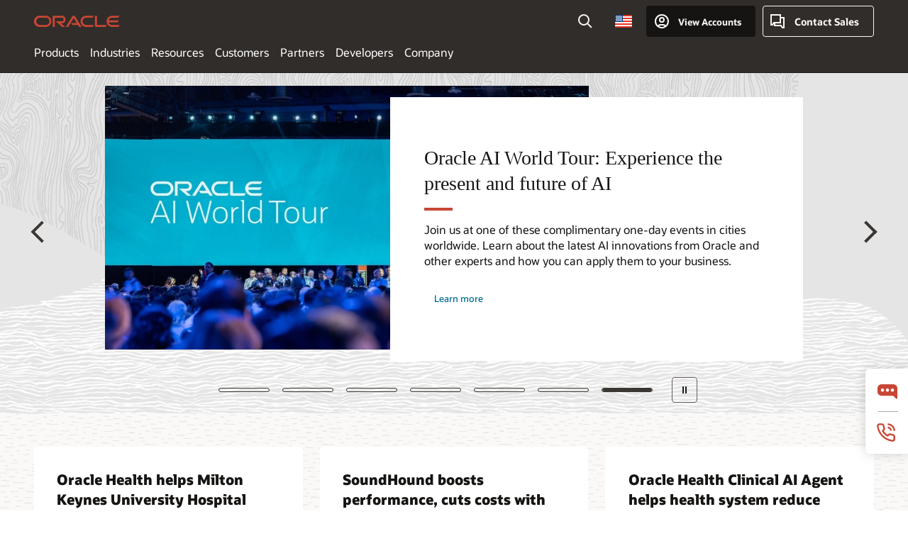

--- FILE ---
content_type: text/html; charset=UTF-8
request_url: https://www.oracle.com/
body_size: 15480
content:
<!DOCTYPE html>
<html lang="en-US" class="no-js"><!-- start : Framework/HomePage -->
<!-- start : ocom/common/global/components/framework/head -->
<head>
<!-- start : ocom/common/global/components/head -->
<title>Oracle | Cloud Applications and Cloud Platform</title>
<meta name="Title" content="Oracle | Cloud Applications and Cloud Platform">
<meta name="Description" content="Oracle offers a comprehensive and fully integrated stack of cloud applications and cloud platform services.">
<meta name="Keywords" content="enterprise, applications, software, database, middleware, fusions, business, hardware, Oracle">
<meta name="siteid" content="us">
<meta name="countryid" content="US">
<meta name="robots" content="index, follow">
<meta name="country" content="United States">
<meta name="region" content="americas">
<meta name="Language" content="en">
<meta name="Updated Date" content="2025-08-04T15:28:52Z">
<script type="text/javascript">
var pageData = pageData || {};
//page info
pageData.pageInfo = pageData.pageInfo || {};
pageData.pageInfo.language = "en";
pageData.pageInfo.country = "United States";
pageData.pageInfo.region = "americas";
pageData.pageInfo.pageTitle = "Oracle | Cloud Applications and Cloud Platform";
pageData.pageInfo.description = "Oracle offers a comprehensive and fully integrated stack of cloud applications and cloud platform services.";
pageData.pageInfo.keywords = "enterprise, applications, software, database, middleware, fusions, business, hardware, Oracle";
pageData.pageInfo.siteId = "us";
pageData.pageInfo.countryId = "US";
pageData.pageInfo.updatedDate = "2025-08-04T15:28:52Z";
</script>
<!-- start : ocom/common/global/components/seo-taxonomy-meta-data-->
<script type="text/javascript">
var pageData = pageData || {};
//taxonmy
pageData.taxonomy = pageData.taxonomy || {};
pageData.taxonomy.productServices = [];
pageData.taxonomy.industry = [];
pageData.taxonomy.region = [];
pageData.taxonomy.contentType = [];
pageData.taxonomy.buyersJourney = [];
pageData.taxonomy.revenue = [];
pageData.taxonomy.title = [];
pageData.taxonomy.audience = [];
pageData.taxonomy.persona = [];
</script>
<!-- end : ocom/common/global/components/seo-taxonomy-meta-data-->
<!-- start : ocom/common/global/components/social-media-meta-tags --><!-- F13v0 -->
<meta property="og:title" content="Oracle | Cloud Applications and Cloud Platform"/>
<meta property="og:description" content="Oracle offers a comprehensive and fully integrated stack of cloud applications and cloud platform services."/>
<meta property="og:image" content="https://www.oracle.com/a/ocom/img/social-og-oracle-logo-default-1200x628.png" />
<!-- /F13v0 -->
<!-- F13v1 -->
<meta name="twitter:card" content="summary">
<meta name="twitter:title" content="Oracle | Cloud Applications and Cloud Platform">
<meta name="twitter:description" content="Oracle offers a comprehensive and fully integrated stack of cloud applications and cloud platform services.">
<meta name="twitter:image" content="https://www.oracle.com/a/ocom/img/social-og-oracle-logo-default-1200x1200.png" />
<!-- /F13v1 -->
<!-- end : ocom/common/global/components/social-media-meta-tags -->
<!-- start : ocom/common/global/components/seo-hreflang-meta-tags --><link rel="canonical" href="https://www.oracle.com/" />
<link rel="alternate" hreflang="en-US" href="https://www.oracle.com/" />
<link rel="alternate" hreflang="pt-BR" href="https://www.oracle.com/br/" />
<link rel="alternate" hreflang="zh-CN" href="https://www.oracle.com/cn/" />
<link rel="alternate" hreflang="de-DE" href="https://www.oracle.com/de/" />
<link rel="alternate" hreflang="fr-FR" href="https://www.oracle.com/fr/" />
<link rel="alternate" hreflang="en-IN" href="https://www.oracle.com/in/" />
<link rel="alternate" hreflang="ja-JP" href="https://www.oracle.com/jp/" />
<link rel="alternate" hreflang="en-GB" href="https://www.oracle.com/uk/" />
<link rel="alternate" hreflang="en-AE" href="https://www.oracle.com/ae/" />
<link rel="alternate" hreflang="ar-AE" href="https://www.oracle.com/ae-ar/" />
<link rel="alternate" hreflang="es-AR" href="https://www.oracle.com/latam/"/>
<link rel="alternate" hreflang="en-AU" href="https://www.oracle.com/au/" />
<link rel="alternate" hreflang="en-CA" href="https://www.oracle.com/ca-en/" />
<link rel="alternate" hreflang="fr-CA" href="https://www.oracle.com/ca-fr/" />
<link rel="alternate" hreflang="de-CH" href="https://www.oracle.com/de/"/>
<link rel="alternate" hreflang="fr-CH" href="https://www.oracle.com/fr/"/>
<link rel="alternate" hreflang="es-CL" href="https://www.oracle.com/latam/"/>
<link rel="alternate" hreflang="es-CO" href="https://www.oracle.com/latam/"/>
<link rel="alternate" hreflang="es-ES" href="https://www.oracle.com/es/" />
<link rel="alternate" hreflang="en-HK" href="https://www.oracle.com/apac/"/>
<link rel="alternate" hreflang="it-IT" href="https://www.oracle.com/it/" />
<link rel="alternate" hreflang="ko-KR" href="https://www.oracle.com/kr/" />
<link rel="alternate" hreflang="es-MX" href="https://www.oracle.com/latam/"/>
<link rel="alternate" hreflang="nl-NL" href="https://www.oracle.com/nl/" />
<link rel="alternate" hreflang="en-SA" href="https://www.oracle.com/sa/" />
<link rel="alternate" hreflang="ar-SA" href="https://www.oracle.com/sa-ar/" />
<link rel="alternate" hreflang="en-SG" href="https://www.oracle.com/asean/"/>
<link rel="alternate" hreflang="zh-TW" href="https://www.oracle.com/tw/" />
<link rel="alternate" hreflang="cs-CZ" href="https://www.oracle.com/europe/"/>
<link rel="alternate" hreflang="en-ID" href="https://www.oracle.com/asean/"/>
<link rel="alternate" hreflang="en-IE" href="https://www.oracle.com/europe/"/>
<link rel="alternate" hreflang="he-IL" href="https://www.oracle.com/il/" />
<link rel="alternate" hreflang="en-IL" href="https://www.oracle.com/il-en/" />
<link rel="alternate" hreflang="en-MY" href="https://www.oracle.com/asean/"/>
<link rel="alternate" hreflang="es-PE" href="https://www.oracle.com/latam/"/>
<link rel="alternate" hreflang="en-PH" href="https://www.oracle.com/asean/"/>
<link rel="alternate" hreflang="pl-PL" href="https://www.oracle.com/pl/" />
<link rel="alternate" hreflang="pt-PT" href="https://www.oracle.com/europe/"/>
<link rel="alternate" hreflang="ro-RO" href="https://www.oracle.com/ro/" />
<link rel="alternate" hreflang="sv-SE" href="https://www.oracle.com/se/" />
<link rel="alternate" hreflang="tr-TR" href="https://www.oracle.com/tr/" />
<link rel="alternate" hreflang="en-ZA" href="https://www.oracle.com/africa/"/>
<link rel="alternate" hreflang="de-AT" href="https://www.oracle.com/de/"/>
<link rel="alternate" hreflang="en-BA" href="https://www.oracle.com/europe/"/>
<link rel="alternate" hreflang="en-BD" href="https://www.oracle.com/apac/"/>
<link rel="alternate" hreflang="en-BE" href="https://www.oracle.com/europe/"/>
<link rel="alternate" hreflang="bg-BG" href="https://www.oracle.com/europe/"/>
<link rel="alternate" hreflang="en-BH" href="https://www.oracle.com/middleeast/"/>
<link rel="alternate" hreflang="ar-BH" href="https://www.oracle.com/middleeast-ar/"/>
<link rel="alternate" hreflang="en-BZ" href="https://www.oracle.com/bz/" />
<link rel="alternate" hreflang="es-CR" href="https://www.oracle.com/latam/"/>
<link rel="alternate" hreflang="en-CY" href="https://www.oracle.com/europe/"/>
<link rel="alternate" hreflang="da-DK" href="https://www.oracle.com/europe/"/>
<link rel="alternate" hreflang="fr-DZ" href="https://www.oracle.com/africa-fr/"/>
<link rel="alternate" hreflang="en-EE" href="https://www.oracle.com/europe/"/>
<link rel="alternate" hreflang="en-EG" href="https://www.oracle.com/middleeast/"/>
<link rel="alternate" hreflang="ar-EG" href="https://www.oracle.com/middleeast-ar/"/>
<link rel="alternate" hreflang="fi-FI" href="https://www.oracle.com/europe/"/>
<link rel="alternate" hreflang="en-GH" href="https://www.oracle.com/africa/"/>
<link rel="alternate" hreflang="el-GR" href="https://www.oracle.com/europe/"/>
<link rel="alternate" hreflang="hr-HR" href="https://www.oracle.com/europe/"/>
<link rel="alternate" hreflang="hu-HU" href="https://www.oracle.com/europe/"/>
<link rel="alternate" hreflang="en-JO" href="https://www.oracle.com/middleeast/"/>
<link rel="alternate" hreflang="ar-JO" href="https://www.oracle.com/middleeast-ar/"/>
<link rel="alternate" hreflang="en-KE" href="https://www.oracle.com/africa/"/>
<link rel="alternate" hreflang="en-KW" href="https://www.oracle.com/middleeast/"/>
<link rel="alternate" hreflang="ar-KW" href="https://www.oracle.com/middleeast-ar/"/>
<link rel="alternate" hreflang="en-LK" href="https://www.oracle.com/apac/"/>
<link rel="alternate" hreflang="en-LU" href="https://www.oracle.com/europe/"/>
<link rel="alternate" hreflang="lv-LV" href="https://www.oracle.com/europe/"/>
<link rel="alternate" hreflang="fr-MA" href="https://www.oracle.com/ma/" />
<link rel="alternate" hreflang="en-NG" href="https://www.oracle.com/africa/"/>
<link rel="alternate" hreflang="no-NO" href="https://www.oracle.com/europe/"/>
<link rel="alternate" hreflang="en-NZ" href="https://www.oracle.com/nz/" />
<link rel="alternate" hreflang="en-QA" href="https://www.oracle.com/qa/" />
<link rel="alternate" hreflang="ar-QA" href="https://www.oracle.com/qa-ar/" />
<link rel="alternate" hreflang="sr-RS" href="https://www.oracle.com/europe/"/>
<link rel="alternate" hreflang="sl-SI" href="https://www.oracle.com/europe/"/>
<link rel="alternate" hreflang="sk-SK" href="https://www.oracle.com/europe/"/>
<link rel="alternate" hreflang="fr-SN" href="https://www.oracle.com/africa-fr/"/>
<link rel="alternate" hreflang="en-TH" href="https://www.oracle.com/asean/"/>
<link rel="alternate" hreflang="uk-UA" href="https://www.oracle.com/ua/" />
<link rel="alternate" hreflang="es-UY" href="https://www.oracle.com/latam/"/>
<link rel="alternate" hreflang="en-VN" href="https://www.oracle.com/asean/"/>
<link rel="alternate" hreflang="lt-LT" href="https://www.oracle.com/lt/" />
<meta name="altpages" content="br,cn,de,fr,in,jp,uk,ae,ae-ar,ar,au,ca-en,ca-fr,ch-de,ch-fr,cl,co,es,hk,it,kr,mx,nl,sa,sa-ar,sg,tw,cz,id,ie,il,il-en,my,pe,ph,pl,pt,ro,se,tr,za,at,ba,bd,be,bg,bh,bh-ar,bz,cr,cy,dk,dz,ee,eg,eg-ar,fi,gh,gr,hr,hu,jo,jo-ar,ke,kw,kw-ar,lk,lu,lv,ma,ng,no,nz,qa,qa-ar,rs,si,sk,sn,th,ua,uy,vn,lt">
<script type="text/javascript">
var pageData = pageData || {};
//page info
pageData.pageInfo = pageData.pageInfo || {};
pageData.pageInfo.altPages = "br,cn,de,fr,in,jp,uk,ae,ae-ar,ar,au,ca-en,ca-fr,ch-de,ch-fr,cl,co,es,hk,it,kr,mx,nl,sa,sa-ar,sg,tw,cz,id,ie,il,il-en,my,pe,ph,pl,pt,ro,se,tr,za,at,ba,bd,be,bg,bh,bh-ar,bz,cr,cy,dk,dz,ee,eg,eg-ar,fi,gh,gr,hr,hu,jo,jo-ar,ke,kw,kw-ar,lk,lu,lv,ma,ng,no,nz,qa,qa-ar,rs,si,sk,sn,th,ua,uy,vn,lt";
</script>
<!-- end : ocom/common/global/components/seo-hreflang-meta-tags -->
<!-- end : ocom/common/global/components/head -->
<meta name="viewport" content="width=device-width, initial-scale=1">
<meta http-equiv="Content-Type" content="text/html; charset=utf-8">
<!-- start : ocom/common/global/components/framework/layoutAssetHeadInfo -->
<!-- Container/Display Start -->
<!-- BEGIN: oWidget_C/_Raw-Text/Display -->
<link rel="dns-prefetch" href="https://dc.oracleinfinity.io" crossOrigin="anonymous" />
<link rel="dns-prefetch" href="https://oracle.112.2o7.net" crossOrigin="anonymous" />
<link rel="dns-prefetch" href="https://s.go-mpulse.net" crossOrigin="anonymous" />
<link rel="dns-prefetch" href="https://c.go-mpulse.net" crossOrigin="anonymous" />
<link rel="preconnect" href="https://tms.oracle.com/" crossOrigin="anonymous" />
<link rel="preconnect" href="https://tags.tiqcdn.com/" crossOrigin="anonymous" />
<link rel="preconnect" href="https://consent.trustarc.com" crossOrigin="anonymous" />
<link rel="preconnect" href="https://d.oracleinfinity.io" crossOrigin="anonymous" />
<link rel="preload" href="https://www.oracle.com/asset/web/fonts/oraclesansvf.woff2" as="font" crossOrigin="anonymous" type="font/woff2" />
<link rel="preload" href="https://www.oracle.com/asset/web/fonts/redwoodicons.woff2" as="font" crossorigin="anonymous" type="font/woff2">
<!-- END: oWidget_C/_Raw-Text/Display -->
<!-- Container/Display end -->
<!-- Container/Display Start -->
<!-- BEGIN: oWidget_C/_Raw-Text/Display -->
<!-- BEGIN CSS/JS -->
<style>
body{margin:0}
.f20w1 > section{opacity:0;filter:opacity(0%)}
.f20w1 > div{opacity:0;filter:opacity(0%)}
.f20w1 > nav{opacity:0;filter:opacity(0%)}
</style>
<script>
!function(){
var d=document.documentElement;d.className=d.className.replace(/no-js/,'js');
if(document.location.href.indexOf('betamode=') > -1) document.write('<script src="/asset/web/js/ocom-betamode.js"><\/script>');
}();
</script>
<link data-wscss href="/asset/web/css/redwood-base.css" rel="preload" as="style" onload="this.rel='stylesheet';" onerror="this.rel='stylesheet'">
<link data-wscss href="/asset/web/css/redwood-styles.css" rel="preload" as="style" onload="this.rel='stylesheet';" onerror="this.rel='stylesheet'">
<noscript>
<link href="/asset/web/css/redwood-base.css" rel="stylesheet">
<link href="/asset/web/css/redwood-styles.css" rel="stylesheet">
</noscript>
<link data-wsjs data-reqjq href="/asset/web/js/redwood-base.js" rel="preload" as="script">
<link data-wsjs data-reqjq href="/asset/web/js/redwood-lib.js" rel="preload" as="script">
<script data-wsjs src="/asset/web/js/jquery-min.js" async onload="$('head link[data-reqjq][rel=preload]').each(function(){var a = document.createElement('script');a.async=false;a.src=$(this).attr('href');this.parentNode.insertBefore(a, this);});$(function(){$('script[data-reqjq][data-src]').each(function(){this.async=true;this.src=$(this).data('src');});});"></script>
<!-- END CSS/JS -->
<!-- END: oWidget_C/_Raw-Text/Display -->
<!-- Container/Display end -->
<!-- Container/Display Start -->
<!-- BEGIN: oWidget_C/_Raw-Text/Display -->
<!-- www-us HeadAdminContainer -->
<link rel="icon" href="https://www.oracle.com/asset/web/favicons/favicon-32.png" sizes="32x32">
<link rel="icon" href="https://www.oracle.com/asset/web/favicons/favicon-128.png" sizes="128x128">
<link rel="icon" href="https://www.oracle.com/asset/web/favicons/favicon-192.png" sizes="192x192">
<link rel="apple-touch-icon" href="https://www.oracle.com/asset/web/favicons/favicon-120.png" sizes="120x120">
<link rel="apple-touch-icon" href="https://www.oracle.com/asset/web/favicons/favicon-152.png" sizes="152x152">
<link rel="apple-touch-icon" href="https://www.oracle.com/asset/web/favicons/favicon-180.png" sizes="180x180">
<meta name="msapplication-TileColor" content="#fcfbfa"/>
<meta name="msapplication-square70x70logo" content="favicon-128.png"/>
<meta name="msapplication-square150x150logo" content="favicon-270.png"/>
<meta name="msapplication-TileImage" content="favicon-270.png"/>
<meta name="msapplication-config" content="none"/>
<meta name="referrer" content="no-referrer-when-downgrade"/>
<style>
#oReactiveChatContainer1 { display:none;}
</style>
<!--Tealium embed code Start -->
<script src="https://tms.oracle.com/main/prod/utag.sync.js"></script>
<!-- Loading script asynchronously -->
<script type="text/javascript">
(function(a,b,c,d){
if(location.href.indexOf("tealium=dev") == -1) {
a='https://tms.oracle.com/main/prod/utag.js';
} else {
a='https://tms.oracle.com/main/dev/utag.js';
}
b=document;c='script';d=b.createElement(c);d.src=a;d.type='text/java'+c;d.async=true;
a=b.getElementsByTagName(c)[0];a.parentNode.insertBefore(d,a);
})();
</script>
<!--Tealium embed code End-->
<!-- END: oWidget_C/_Raw-Text/Display -->
<!-- Container/Display end -->
<!-- end : ocom/common/global/components/framework/layoutAssetHeadInfo -->

<script>(window.BOOMR_mq=window.BOOMR_mq||[]).push(["addVar",{"rua.upush":"false","rua.cpush":"false","rua.upre":"true","rua.cpre":"false","rua.uprl":"false","rua.cprl":"false","rua.cprf":"false","rua.trans":"SJ-79e94d88-29a5-486d-a020-8f02c883c941","rua.cook":"true","rua.ims":"false","rua.ufprl":"false","rua.cfprl":"true","rua.isuxp":"false","rua.texp":"norulematch","rua.ceh":"false","rua.ueh":"false","rua.ieh.st":"0"}]);</script>
                              <script>!function(e){var n="https://s.go-mpulse.net/boomerang/";if("False"=="True")e.BOOMR_config=e.BOOMR_config||{},e.BOOMR_config.PageParams=e.BOOMR_config.PageParams||{},e.BOOMR_config.PageParams.pci=!0,n="https://s2.go-mpulse.net/boomerang/";if(window.BOOMR_API_key="DXNLE-YBWWY-AR74T-WMD99-77VRA",function(){function e(){if(!o){var e=document.createElement("script");e.id="boomr-scr-as",e.src=window.BOOMR.url,e.async=!0,i.parentNode.appendChild(e),o=!0}}function t(e){o=!0;var n,t,a,r,d=document,O=window;if(window.BOOMR.snippetMethod=e?"if":"i",t=function(e,n){var t=d.createElement("script");t.id=n||"boomr-if-as",t.src=window.BOOMR.url,BOOMR_lstart=(new Date).getTime(),e=e||d.body,e.appendChild(t)},!window.addEventListener&&window.attachEvent&&navigator.userAgent.match(/MSIE [67]\./))return window.BOOMR.snippetMethod="s",void t(i.parentNode,"boomr-async");a=document.createElement("IFRAME"),a.src="about:blank",a.title="",a.role="presentation",a.loading="eager",r=(a.frameElement||a).style,r.width=0,r.height=0,r.border=0,r.display="none",i.parentNode.appendChild(a);try{O=a.contentWindow,d=O.document.open()}catch(_){n=document.domain,a.src="javascript:var d=document.open();d.domain='"+n+"';void(0);",O=a.contentWindow,d=O.document.open()}if(n)d._boomrl=function(){this.domain=n,t()},d.write("<bo"+"dy onload='document._boomrl();'>");else if(O._boomrl=function(){t()},O.addEventListener)O.addEventListener("load",O._boomrl,!1);else if(O.attachEvent)O.attachEvent("onload",O._boomrl);d.close()}function a(e){window.BOOMR_onload=e&&e.timeStamp||(new Date).getTime()}if(!window.BOOMR||!window.BOOMR.version&&!window.BOOMR.snippetExecuted){window.BOOMR=window.BOOMR||{},window.BOOMR.snippetStart=(new Date).getTime(),window.BOOMR.snippetExecuted=!0,window.BOOMR.snippetVersion=12,window.BOOMR.url=n+"DXNLE-YBWWY-AR74T-WMD99-77VRA";var i=document.currentScript||document.getElementsByTagName("script")[0],o=!1,r=document.createElement("link");if(r.relList&&"function"==typeof r.relList.supports&&r.relList.supports("preload")&&"as"in r)window.BOOMR.snippetMethod="p",r.href=window.BOOMR.url,r.rel="preload",r.as="script",r.addEventListener("load",e),r.addEventListener("error",function(){t(!0)}),setTimeout(function(){if(!o)t(!0)},3e3),BOOMR_lstart=(new Date).getTime(),i.parentNode.appendChild(r);else t(!1);if(window.addEventListener)window.addEventListener("load",a,!1);else if(window.attachEvent)window.attachEvent("onload",a)}}(),"".length>0)if(e&&"performance"in e&&e.performance&&"function"==typeof e.performance.setResourceTimingBufferSize)e.performance.setResourceTimingBufferSize();!function(){if(BOOMR=e.BOOMR||{},BOOMR.plugins=BOOMR.plugins||{},!BOOMR.plugins.AK){var n="true"=="true"?1:0,t="cookiepresent",a="amikebixgyvem2lc5kqa-f-7febb64e0-clientnsv4-s.akamaihd.net",i="false"=="true"?2:1,o={"ak.v":"39","ak.cp":"82485","ak.ai":parseInt("604074",10),"ak.ol":"0","ak.cr":11,"ak.ipv":4,"ak.proto":"h2","ak.rid":"92f11508","ak.r":47369,"ak.a2":n,"ak.m":"dscx","ak.n":"essl","ak.bpcip":"3.16.162.0","ak.cport":60418,"ak.gh":"23.208.24.106","ak.quicv":"","ak.tlsv":"tls1.3","ak.0rtt":"","ak.0rtt.ed":"","ak.csrc":"-","ak.acc":"","ak.t":"1768090272","ak.ak":"hOBiQwZUYzCg5VSAfCLimQ==INOI9HZ4dEObYK9t/nw/zvgxw7C8Tq3ySK9C5bW2C+KX6x2qLU/u6nUjULWuPoL3hQoxekZsCJtzi2PjdnFkVU2x+XOEQ0li5PD8ggmFqsvF+TG9f1Gicy+qZ0DaIbk9thoLBRMLt6PR/zfCVUoWYyG0u8dD3tuGCP47OxwgR7qn6fWEwB0m+kc/+vHt3s5eP/KhvRg4iMuXOrzjZYx/n5CQBhN14C4cr77QsE7oJZnnucwrZ6qxhvW5r8+znsxNM22c4WoOunX6RRklbucMFfUsLB0QtuMREaBN+HBR1zhIApOJY3AXJR3mOtyie7WiqvsBkQbeosi/9RnfPvvmE/HG3iSLqbln4lYh2tDyVjW7mauDFg1Q6IgNWAcMw+jpDp7iWd7+PjuVvE0YcO/iRQOcVZB9mT+8e/b7coFm1CQ=","ak.pv":"517","ak.dpoabenc":"","ak.tf":i};if(""!==t)o["ak.ruds"]=t;var r={i:!1,av:function(n){var t="http.initiator";if(n&&(!n[t]||"spa_hard"===n[t]))o["ak.feo"]=void 0!==e.aFeoApplied?1:0,BOOMR.addVar(o)},rv:function(){var e=["ak.bpcip","ak.cport","ak.cr","ak.csrc","ak.gh","ak.ipv","ak.m","ak.n","ak.ol","ak.proto","ak.quicv","ak.tlsv","ak.0rtt","ak.0rtt.ed","ak.r","ak.acc","ak.t","ak.tf"];BOOMR.removeVar(e)}};BOOMR.plugins.AK={akVars:o,akDNSPreFetchDomain:a,init:function(){if(!r.i){var e=BOOMR.subscribe;e("before_beacon",r.av,null,null),e("onbeacon",r.rv,null,null),r.i=!0}return this},is_complete:function(){return!0}}}}()}(window);</script></head><!-- end : ocom/common/global/components/framework/head --><!-- start : ocom/common/global/components/framework/layoutAssetStartBodyInfo -->
<body class="f20 f20v0">
<!-- Container/Display Start -->
<!-- BEGIN: oWidget_C/_Raw-Text/Display -->
<!-- www-us StartBodyAdminContainer -->
<!-- END: oWidget_C/_Raw-Text/Display -->
<!-- Container/Display end -->
<div class="f20w1">
<!-- Dispatcher:null -->
<!-- BEGIN: oWidget_C/_Raw-Text/Display -->
<!-- U30v3 -->
<style>
#u30{opacity:1 !important;filter:opacity(100%) !important;position:sticky;top:0}
.u30v3{background:#3a3632;height:50px;overflow:hidden;border-top:5px solid #3a3632;border-bottom:5px solid #3a3632}
#u30nav,#u30tools{visibility:hidden}
.u30v3 #u30logo {width:121px;height: 44px;display: inline-flex;justify-content: flex-start;}
#u30:not(.u30mobile) .u30-oicn-mobile,#u30.u30mobile .u30-oicn{display:none}
#u30logo svg{height:auto;align-self:center}
.u30brand{height:50px;display:flex;flex-direction:column;justify-content:center;align-items:flex-start;max-width:1344px;padding:0 48px;margin:0 auto}
.u30brandw1{display:flex;flex-direction:row;color:#fff;text-decoration:none;align-items:center}
@media (max-width:1024px){.u30brand{padding:0 24px}}
#u30skip2,#u30skip2content{transform:translateY(-100%);position:fixed}
.rtl #u30{direction:rtl}
</style>
<section id="u30" class="u30 u30v3 pause searchv2" data-trackas="header">
<div id="u30skip2">
<ul>
<li><a id="u30skip2c" href="#maincontent">Skip to content</a></li>
<li><a id="u30acc" href="https://www.oracle.com/corporate/accessibility/">Accessibility Policy</a></li>
</ul>
</div>
<div class="u30w1 cwidth" id="u30w1">
<div id="u30brand" class="u30brand">
<div class="u30brandw1">
<a id="u30btitle" href="https://www.oracle.com/" data-lbl="logo" aria-label="Home">
<div id="u30logo">
<svg class="u30-oicn-mobile" xmlns="http://www.w3.org/2000/svg" width="32" height="21" viewBox="0 0 32 21"><path fill="#C74634" d="M9.9,20.1c-5.5,0-9.9-4.4-9.9-9.9c0-5.5,4.4-9.9,9.9-9.9h11.6c5.5,0,9.9,4.4,9.9,9.9c0,5.5-4.4,9.9-9.9,9.9H9.9 M21.2,16.6c3.6,0,6.4-2.9,6.4-6.4c0-3.6-2.9-6.4-6.4-6.4h-11c-3.6,0-6.4,2.9-6.4,6.4s2.9,6.4,6.4,6.4H21.2"/></svg>
<svg class="u30-oicn" xmlns="http://www.w3.org/2000/svg"  width="231" height="30" viewBox="0 0 231 30" preserveAspectRatio="xMinYMid"><path fill="#C74634" d="M99.61,19.52h15.24l-8.05-13L92,30H85.27l18-28.17a4.29,4.29,0,0,1,7-.05L128.32,30h-6.73l-3.17-5.25H103l-3.36-5.23m69.93,5.23V0.28h-5.72V27.16a2.76,2.76,0,0,0,.85,2,2.89,2.89,0,0,0,2.08.87h26l3.39-5.25H169.54M75,20.38A10,10,0,0,0,75,.28H50V30h5.71V5.54H74.65a4.81,4.81,0,0,1,0,9.62H58.54L75.6,30h8.29L72.43,20.38H75M14.88,30H32.15a14.86,14.86,0,0,0,0-29.71H14.88a14.86,14.86,0,1,0,0,29.71m16.88-5.23H15.26a9.62,9.62,0,0,1,0-19.23h16.5a9.62,9.62,0,1,1,0,19.23M140.25,30h17.63l3.34-5.23H140.64a9.62,9.62,0,1,1,0-19.23h16.75l3.38-5.25H140.25a14.86,14.86,0,1,0,0,29.71m69.87-5.23a9.62,9.62,0,0,1-9.26-7h24.42l3.36-5.24H200.86a9.61,9.61,0,0,1,9.26-7h16.76l3.35-5.25h-20.5a14.86,14.86,0,0,0,0,29.71h17.63l3.35-5.23h-20.6" transform="translate(-0.02 0)" /></svg>
</div>
</a>
</div>
</div>
<div id="u30nav" class="u30nav" data-closetxt="Close Menu" data-trackas="menu">
<nav id="u30navw1" aria-label="Oracle website">
<button data-navtarget="products" aria-controls="products" aria-expanded="false" class="u30navitem">Products</button>
<button data-navtarget="industries" aria-controls="industries" aria-expanded="false" class="u30navitem">Industries</button>
<button data-navtarget="resources" aria-controls="resources" aria-expanded="false" class="u30navitem">Resources</button>
<button data-navtarget="customers" aria-controls="customers" aria-expanded="false" class="u30navitem">Customers</button>
<button data-navtarget="partners" aria-controls="partners" aria-expanded="false" class="u30navitem">Partners</button>
<button data-navtarget="developers" aria-controls="developers" aria-expanded="false" class="u30navitem">Developers</button>
<button data-navtarget="company" aria-controls="company" aria-expanded="false" class="u30navitem">Company</button>
</nav>
</div>
<div id="u30tools" class="u30tools">
<div id="u30search">
<div id="u30searchw1">
<div id="u30searchw2">
<form name="u30searchForm" id="u30searchForm"
data-contentpaths="/content/Web/Shared/Auto-Suggest Panel Event" method="get"
action="https://search.oracle.com/results">
<div class="u30s1">
<button id="u30closesearch" aria-label="Close Search" type="button">
<span>Close Search</span>
<svg width="9" height="14" viewBox="0 0 9 14" fill="none"
xmlns="http://www.w3.org/2000/svg">
<path d="M8 13L2 7L8 1" stroke="#161513" stroke-width="2" />
</svg>
</button>
<span class="u30input">
<div class="u30inputw1">
<input id="u30input" name="q" value="" type="text" placeholder="Search"
autocomplete="off" aria-autocomplete="both" aria-label="Search Oracle.com"
role="combobox" aria-expanded="false" aria-haspopup="listbox"
aria-controls="u30searchw3">
</div>
<input type="hidden" name="size" value="10">
<input type="hidden" name="page" value="1">
<input type="hidden" name="tab" value="all">
<span id="u30searchw3title" class="u30visually-hidden">Search Oracle.com</span>
<div id="u30searchw3" data-pagestitle="SUGGESTED LINKS" data-autosuggesttitle="SUGGESTED SEARCHES" data-allresultstxt="All results for" data-allsearchpath="https://search.oracle.com/results?q=u30searchterm&size=10&page=1&tab=all" role="listbox" aria-labelledby="u30searchw3title">
<ul id="u30quicklinks" class="autocomplete-items" role="group" aria-labelledby="u30quicklinks-title">
<li role="presentation" class="u30auto-title" id="u30quicklinks-title">QUICK LINKS</li>
<li role="option"><a href="/cloud/" data-lbl="quick-links:oci">Oracle Cloud Infrastructure</a>
</li>
<li role=" option"><a href="/applications/" data-lbl="quick-links:applications">Oracle Fusion Cloud Applications</a></li>
<li role="option"><a href="/database/" data-lbl="quick-links:ai-database">Oracle AI Database</a></li>
<li role="option"><a href="/java/technologies/downloads/" data-lbl="quick-links:download-java">Download Java</a>
</li>
<li role="option"><a href="/careers/" data-lbl="quick-links:careers">Careers at Oracle</a></li>
</ul>
</div>
<span class="u30submit">
<input class="u30searchbttn" type="submit" value="Submit Search">
</span>
<button id="u30clear" type="reset" aria-label="Clear Search">
<svg width="20" height="20" viewBox="0 0 20 20" aria-hidden="true" fill="none"
xmlns="http://www.w3.org/2000/svg">
<path
d="M7 7L13 13M7 13L13 7M19 10C19 14.9706 14.9706 19 10 19C5.02944 19 1 14.9706 1 10C1 5.02944 5.02944 1 10 1C14.9706 1 19 5.02944 19 10Z"
stroke="#161513" stroke-width="2" />
</svg>
</button>
</span>
</div>
</form>
<div id="u30announce" data-alerttxt="suggestions found to navigate use up and down arrows"
class="u30visually-hidden" aria-live="polite"></div>
</div>
</div>
<button class="u30searchBtn" id="u30searchBtn" type="button" aria-label="Open Search Field"
aria-expanded="false">
<span>Search</span>
<svg xmlns="http://www.w3.org/2000/svg" viewBox="0 0 24 24" width="24" height="24">
<path d="M15,15l6,6M17,10a7,7,0,1,1-7-7A7,7,0,0,1,17,10Z" />
</svg>
</button>
</div>
<span id="ac-flag">
<a class="flag-focus" href="/countries-list.html#countries" data-ajax="true" rel="lightbox" role="button">
<span class="sr-only">Country</span>
<img class="flag-image" src="" alt=""/>
<svg class="default-globe" alt="Country" width="20" height="20" viewBox="0 0 20 20" fill="none" xmlns="http://www.w3.org/2000/svg" xmlns:xlink="http://www.w3.org/1999/xlink">
<rect width="20" height="20" fill="url(#pattern0)"/>
<defs>
<pattern id="pattern0" patternContentUnits="objectBoundingBox" width="1" height="1">
<use xlink:href="#image0_1_1830" transform="translate(-0.166667 -0.166667) scale(0.0138889)"/>
</pattern>
<image alt="" id="image0_1_1830" width="96" height="96" xlink:href="[data-uri]"/>
</defs>
</svg>
</a>
</span>
<div id="u30-profile" class="u30-profile">
<button id="u30-flyout" data-lbl="sign-in-account" aria-expanded="false">
<svg xmlns="http://www.w3.org/2000/svg" viewBox="0 0 24 24" width="24" height="24"><path d="M17,19.51A3,3,0,0,0,14,17H10a3,3,0,0,0-3,2.51m9.92,0a9,9,0,1,0-9.92,0m9.92,0a9,9,0,0,1-9.92,0M15,10a3,3,0,1,1-3-3A3,3,0,0,1,15,10Z"/></svg>
<span class="acttxt">View Accounts</span>
</button>
<div id="u30-profilew1">
<button id="u30actbck" aria-label="close account flyout"><span class="u30actbcktxt">Back</span></button>
<div class="u30-profilew2">
<span class="u30acttitle">Cloud Account</span>
<a href="/cloud/sign-in.html" class=" u30darkcta u30cloudbg" data-lbl="sign-in-to-cloud">Sign in to Cloud</a>
<a href="/cloud/free/" class="u30lightcta" data-lbl="try-free-cloud-trial">Sign Up for Free Cloud Tier</a>
</div>
<span class="u30acttitle">Oracle Account</span>
<ul class="u30l-out">
<li><a href="https://www.oracle.com/webapps/redirect/signon?nexturl=" data-lbl="profile:sign-in-account" class="u30darkcta">Sign-In</a></li>
<li><a href="https://profile.oracle.com/myprofile/account/create-account.jspx" data-lbl="profile:create-account" class="u30lightcta">Create an Account</a></li>
</ul>
<ul class="u30l-in">
<li><a href="/corporate/contact/help.html" data-lbl="help">Help</a></li>
<li><a href="javascript:sso_sign_out();" id="u30pfile-sout" data-lbl="signout">Sign Out</a></li>
</ul>
</div>
</div>
<div class="u30-contact">
<a href="/corporate/contact/" data-lbl="contact-us" title="Contact Sales"><span>Contact Sales</span></a>
</div>
<a href="/global-menu-v2/" id="u30ham" role="button" aria-expanded="false" aria-haspopup="true" aria-controls="u30navw1">
<svg xmlns="http://www.w3.org/2000/svg" width="24" height="24" viewBox="0 0 24 24">
<title>Menu</title>
<path d="M16,4 L2,4" class="p1"></path>
<path d="M2,12 L22,12" class="p2"></path>
<path d="M2,20 L16,20" class="p3"></path>
<path d="M0,12 L24,12" class="p4"></path>
<path d="M0,12 L24,12" class="p5"></path>
</svg>
<span>Menu</span>
</a>
</div>
</div>
<script>
var u30min = [722,352,0,0];
var u30brsz = new ResizeObserver(u30 => {
document.getElementById('u30').classList.remove('u30mobile','u30tablet','u30notitle');
let u30b = document.getElementById('u30brand').offsetWidth,
u30t = document.getElementById('u30tools').offsetWidth ;
u30v = document.getElementById('u30navw1');
u30w = document.getElementById('u30w1').offsetWidth - 48;
if((u30b + u30t) > u30min[0]){
u30min[2] = ((u30b + u30t) > 974) ? u30b + u30t + 96 : u30b + u30t + 48;
}else{
u30min[2] = u30min[0];
}
u30min[3] = ((u30b + 112) > u30min[1]) ? u30min[3] = u30b + 112 : u30min[3] = u30min[1];
u30v.classList.add('u30navchk');
u30min[2] = (u30v.lastElementChild.getBoundingClientRect().right > u30min[2]) ? Math.ceil(u30v.lastElementChild.getBoundingClientRect().right) : u30min[2];
u30v.classList.remove('u30navchk');
if(u30w <= u30min[3]){
document.getElementById('u30').classList.add('u30notitle');
}
if(u30w <= u30min[2]){
document.getElementById('u30').classList.add('u30mobile');
}
});
var u30wrsz = new ResizeObserver(u30 => {
let u30n = document.getElementById('u30navw1').getBoundingClientRect().height,
u30h = u30[0].contentRect.height;
let u30c = document.getElementById('u30').classList,
u30w = document.getElementById('u30w1').offsetWidth - 48,
u30m = 'u30mobile',
u30t = 'u30tablet';
if(u30c.contains('navexpand') && u30c.contains(u30m) && u30w > u30min[2]){
if(!document.querySelector('button.u30navitem.active')){
document.getElementById('u30ham').click();
}
u30c.remove(u30m);
if(document.getElementById('u30').getBoundingClientRect().height > 80){
u30c.add(u30t);
}else{
u30c.remove(u30t);
}
}else if(u30w <= u30min[2]){
if(getComputedStyle(document.getElementById('u30tools')).visibility != "hidden"){
u30c.add(u30m);
u30c.remove(u30t);
}
}else if(u30n < 30 && u30h > 80){
u30c.add(u30t);
u30c.remove(u30m);
}else if(u30n > 30){
u30c.add(u30m);
u30c.remove(u30t);
}else if(u30n < 30 && u30h <= 80){
u30c.remove(u30m);
if(document.getElementById('u30').getBoundingClientRect().height > 80){
u30c.add(u30t);
}else{
u30c.remove(u30t);
}
}
});
u30brsz.observe(document.getElementById('u30btitle'));
u30wrsz.observe(document.getElementById('u30'));
</script>
</section>
<!-- /U30v3 -->
<!-- END: oWidget_C/_Raw-Text/Display -->
<!-- end : ocom/common/global/components/framework/layoutAssetStartBodyInfo -->
<!-- Home Page Widget - 1 -->
<!-- Dispatcher:null -->
<!-- BEGIN: oWidget_C/_Raw-Text/Display -->
<style>
main > *{opacity:0;filter:opacity(0%)}
.f20w1 > footer{opacity:0;filter:opacity(0%)}
</style>
<main>
<h1 class="sr-only">Oracle | Cloud Applications and Cloud Platform</h1>
<!-- RH08v0 -->
<section class="rh08 rh08v0 rw-neutral-40bg" data-trackas="rh08" data-ocomid="rh08" data-autorotate="5" data-randomize="true" data-playtext="Play" data-pausetext="Pause" data-a11y="true">
<div class="cwidth">
<div class="bgimgw1">
<div class="bg-texture2 bgimg bgimgw2 bgimg-cover bgimg-fsize bgimg-med"></div>
<div class="bg-texture1 bgimg bgimgw2 bgimg-cover bgimg-fsize bgimg-med"></div>
<br>
</div>
<div id="rh08" class="rh08slider">
<div class="rh08sliderw1">
<div class="rh08sliderw2">
<!-- END: oWidget_C/_Raw-Text/Display -->
<!-- Home Page Widget - 2 -->
<!-- Dispatcher:null -->
<!-- BEGIN: oWidget_C/_Raw-Text/Display -->
<div class="rh08slide" aria-hidden="true" tabindex="-1">
<div class="rh08w1 cpad">
<div class="rh08w2 rh02-img" style="background-image:url('/a/ocom/img/rh08-q2fy26-2x85.webp')"></div>
<div class="rh08w2 rh02txt">
<div class="rh08w5">
<div class="rh08w6">
<h2 class="rwaccent-4">Customer highlights from Oracle’s Q2FY26 earnings</h2>
<div class="rh08body">
<p>Thank you, Milwaukee Tool, DHL Supply Chain, Modal AI, Vail Resorts, Qatar Airways, Runway, and many others for trusting us to help drive your business success. Learn more about these and other Oracle customers.</p>
<div class="obttns">
<div class="obttn"> <a href="/customers/earnings/?intcmp=OHP121025" data-lbl="cta-121025-panelx-earnings-q2fy26">Read their stories</a> </div>
</div>
</div>
</div>
</div>
</div>
</div>
</div>
<!-- END: oWidget_C/_Raw-Text/Display -->
<!-- Home Page Widget - 3 -->
<!-- Dispatcher:null -->
<!-- BEGIN: oWidget_C/_Raw-Text/Display -->
<div class="rh08slide" aria-hidden="true" tabindex="-1">
<div class="rh08w1 cpad">
<div class="rh08w2 rh02-img" style="background-image:url('/a/ocom/img/rh08-gartner-erp.jpg')"></div>
<div class="rh08w2 rh02txt">
<div class="rh08w5">
<div class="rh08w6">
<h2 class="rwaccent-4">Oracle named a Leader in 2025 Gartner® Magic Quadrant™ for Cloud ERP</h2>
<div class="rh08body">
<p>In both the Service-Centric Enterprises and Product-Centric Enterprises sections, Oracle has been recognized for its "Ability to Execute" and "Completeness of Vision" for Fusion Cloud ERP.</p>
<div class="obttns">
<div class="obttn"> <a href="/news/announcement/oracle-recognized-as-a-leader-two-gartner-mq-reports-2025-11-05/" data-lbl="cta-110525-panelx-gartner-mq-erp-pr">Read the release</a> </div>
</div>
</div>
</div>
</div>
</div>
</div>
</div>
<!-- END: oWidget_C/_Raw-Text/Display -->
<!-- Home Page Widget - 4 -->
<!-- Dispatcher:null -->
<!-- BEGIN: oWidget_C/_Raw-Text/Display -->
<div class="rh08slide" aria-hidden="true" tabindex="-1">
<div class="rh08w1 cpad">
<div class="rh08w2 rh02-img" style="background-image:url('/a/ocom/img/rh08-quest-2x85.webp')"></div>
<div class="rh08w2 rh02txt">
<div class="rh08w5">
<div class="rh08w6">
<h2 class="rwaccent-4">Quest Diagnostics simplifies HR support with Oracle Fusion Cloud HCM</h2>
<div class="rh08body">
<p>Embedded AI agents help the company’s 55,000 employees get faster answers to their routine HR questions.</p>
<div class="obttns">
<div class="obttn"> <a href="//www.oracle.com/customers/quest-diagnostics/" data-lbl="cta-121425-panelx-quest-diagnostics-cs">Read more</a> </div>
</div>
</div>
</div>
</div>
</div>
</div>
</div>
<!-- END: oWidget_C/_Raw-Text/Display -->
<!-- Home Page Widget - 5 -->
<!-- Dispatcher:null -->
<!-- BEGIN: oWidget_C/_Raw-Text/Display -->
<div class="rh08slide" aria-hidden="true" tabindex="-1">
<div class="rh08w1 cpad">
<div class="rh08w2 rh02-img" style="background-image:url('/a/ocom/img/rh08-aidp-2x85.webp')"></div>
<div class="rh08w2 rh02txt">
<div class="rh08w5">
<div class="rh08w6">
<h2 class="rwaccent-4">New Oracle AI Data Platform provides unified view of all your data</h2>
<div class="rh08body">
<p>For the first time, you can apply AI reasoning across all your enterprise data and applications holistically.</p>
<div class="obttns">
<div class="obttn"> <a href="/news/announcement/ai-world-oracle-unveils-ai-data-platform-empowering-customers-to-innovate-in-the-ai-era-2025-10-14/" data-lbl="cta-121925-panelx-aidp-pr">Read the release</a> </div>
</div>
</div>
</div>
</div>
</div>
</div>
</div>
<!-- END: oWidget_C/_Raw-Text/Display -->
<!-- Home Page Widget - 6 -->
<!-- Dispatcher:null -->
<!-- BEGIN: oWidget_C/_Raw-Text/Display -->
<div class="rh08slide" aria-hidden="true" tabindex="-1">
<div class="rh08w1 cpad">
<div class="rh08w2 rh02-img" style="background-image:url('/a/ocom/img/rh08-govivace-2x85.webp')"></div>
<div class="rh08w2 rh02txt">
<div class="rh08w5">
<div class="rh08w6">
<h2 class="rwaccent-4">GoVivace moves from MongoDB to Oracle Autonomous AI Database</h2>
<div class="rh08body">
<p>Migration helps provider of AI apps for call centers cut its data management and compute costs in half, simplify compliance.</p>
<div class="obttns">
<div class="obttn"> <a href="//www.oracle.com/customers/govivace/" data-lbl="cta-121425-panelx-govivace-cs">Learn more</a> </div>
</div>
</div>
</div>
</div>
</div>
</div>
</div>
<!-- END: oWidget_C/_Raw-Text/Display -->
<!-- Home Page Widget - 7 -->
<!-- Dispatcher:null -->
<!-- BEGIN: oWidget_C/_Raw-Text/Display -->
<div class="rh08slide" aria-hidden="true" tabindex="-1">
<div class="rh08w1 cpad">
<div class="rh08w2 rh02-img" style="background-image:url('/a/ocom/img/rh08-db26ai-2x85.webp')"></div>
<div class="rh08w2 rh02txt">
<div class="rh08w5">
<div class="rh08w6">
<h2 class="rwaccent-4">Oracle AI Database 26ai architects AI into its core</h2>
<div class="rh08body">
<p>Oracle's flagship database enables breakthrough insights, innovations, and productivity.</p>
<div class="obttns">
<div class="obttn"> <a href="/news/announcement/ai-world-database-26ai-powers-the-ai-for-data-revolution-2025-10-14/" data-lbl="cta-121925-panelx-26ai-pr">Read the release</a> </div>
</div>
</div>
</div>
</div>
</div>
</div>
</div>
<!-- END: oWidget_C/_Raw-Text/Display -->
<!-- Home Page Widget - 8 -->
<!-- Dispatcher:null -->
<!-- BEGIN: oWidget_C/_Raw-Text/Display -->
<div class="rh08slide" aria-hidden="true" tabindex="-1">
<div class="rh08w1 cpad">
<div class="rh08w2 rh02-img" style="background-image:url('/a/ocom/img/rh08-oaiwt-ocom-carousel-tours-promo.webp')"></div>
<div class="rh08w2 rh02txt">
<div class="rh08w5">
<div class="rh08w6">
<h2 class="rwaccent-4">Oracle AI World Tour: Experience the present and future of AI</h2>
<div class="rh08body">
<p>Join us at one of these complimentary one-day events in cities worldwide. Learn about the latest AI innovations from Oracle and other experts and how you can apply them to your business.</p>
<div class="obttns">
<div class="obttn"> <a href="/ai-world-tour/?source=:ow:o:h:feb:::RC_WWMK250829P00026:OAIWT_Series_OcomCarousel_Nov10&intcmp=:ow:o:h:feb:::RC_WWMK250829P00026:OAIWT_Series_OcomCarousel_Nov10" data-lbl="cta-111725-panelx-ai-world-tours">Learn more</a> </div>
</div>
</div>
</div>
</div>
</div>
</div>
</div>
<!-- END: oWidget_C/_Raw-Text/Display -->
<!-- Home Page Widget - 9 -->
<!-- Dispatcher:null -->
<!-- BEGIN: oWidget_C/_Raw-Text/Display -->
</div>
</div>
</div>
</div>
</section>
<!-- /RH08v0 -->
<!--/RH08-footer-section-->
<!-- END: oWidget_C/_Raw-Text/Display -->
<!-- Home Page Widget - 10 -->
<!-- Dispatcher:null -->
<!-- BEGIN: oWidget_C/_Raw-Text/Display -->
<style>.rh09tile:before{background-color:#4C825C}</style>
<!-- RH09v3 -->
<section class="rh09 rh09v3 rw-neutral-10bg rw-pattern9 rw-pattern-50p rw-pattern-small" data-trackas="rh09" data-ocomid="rh09" data-a11y="true">
<h2 class="sr-only">Featured customers</h2>
<div class="rh09w1 cwidth">
<div class="rh09tiles col-framework col-justified col-gutters col3">
<ul class="col-w1">
<!-- END: oWidget_C/_Raw-Text/Display -->
<!-- Home Page Widget - 11 -->
<!-- Dispatcher:null -->
<!-- BEGIN: oWidget_C/_Raw-Text/Display -->
<li class="col-item rh09tile rw-neutral-00bg rw-theme-accent-beforebg">
<div class="rh09-body">
<div class="rh09-ttl">
<h4 role="heading" aria-level="3">Oracle Health helps Milton Keynes University Hospital reduce wait times</h4>
</div>
<div class="rh09-copy">
<p>Digital pre-op assessment tool, integrated with hospital's Oracle Health EHR, expands number of patients ready for surgery.</p>
<div class="rh09-cta"> <a href="https://www.oracle.com/customers/milton-keynes-university-hospital/" data-lbl="hp-rh09-120925-milton-keynes-cs">Read more</a> </div>
</div>
<div class="rh09-img"> <img data-src="/a/ocom/img/rh09-milton-keynes.jpg" alt="Milton Keynes logo"> </div>
</div>
<div class="rh09-cta"> <a href="https://www.oracle.com/customers/milton-keynes-university-hospital/" data-lbl="hp-rh09-120925-milton-keynes-cs">Read Milton Keynes University Hospital's story</a> </div>
</li>
<!-- END: oWidget_C/_Raw-Text/Display -->
<!-- Home Page Widget - 12 -->
<!-- Dispatcher:null -->
<!-- BEGIN: oWidget_C/_Raw-Text/Display -->
<li class="col-item rh09tile rw-neutral-00bg rw-theme-accent-beforebg">
<div class="rh09-body">
<div class="rh09-ttl">
<h4 role="heading" aria-level="3">SoundHound boosts performance, cuts costs with Oracle Cloud Infrastructure</h4>
</div>
<div class="rh09-copy">
<p>With OCI as its core infrastructure, the AI solutions provider developed new capabilities, expanded into more industries, and grew globally.</p>
<div class="rh09-cta"> <a href="https://www.oracle.com/customers/soundhound-ai-infrastructure/" data-lbl="hp-rh09-100925-soundhound-cs">Read SoundHound’s story</a> </div>
</div>
<div class="rh09-img"> <img data-src="/a/ocom/img/rh09-soundhound.jpg" alt="SoundHound logo"> </div>
</div>
<div class="rh09-cta"> <a href="https://www.oracle.com/customers/soundhound-ai-infrastructure/" data-lbl="hp-rh09-100925-soundhound-cs">Read SoundHound’s story</a> </div>
</li>
<!-- END: oWidget_C/_Raw-Text/Display -->
<!-- Home Page Widget - 13 -->
<!-- Dispatcher:null -->
<!-- BEGIN: oWidget_C/_Raw-Text/Display -->
<li class="col-item rh09tile rw-neutral-00bg rw-theme-accent-beforebg">
<div class="rh09-body">
<div class="rh09-ttl">
<h4 role="heading" aria-level="3">Oracle Health Clinical AI Agent helps health system reduce documentation</h4>
</div>
<div class="rh09-copy">
<p>In pilot program, Sarah Bush Lincoln providers were able to spend 14.8% less time in the EHR.</p><br />
<div class="rh09-cta"> <a href="https://www.oracle.com/customers/sarah-bush-lincoln/" data-lbl="hp-rh09-100925-sarah-bush-lincoln-cs">Read Sarah Bush Lincoln’s story</a> </div>
</div>
<div class="rh09-img"> <img data-src="/a/ocom/img/rh09-sarah-bush-lincoln.jpg" alt="Sarah Bush Lincoln logo"> </div>
</div>
<div class="rh09-cta"> <a href="https://www.oracle.com/customers/sarah-bush-lincoln/" data-lbl="hp-rh09-100925-sarah-bush-lincoln-cs">Read Sarah Bush Lincoln’s story</a> </div>
</li>
<!-- END: oWidget_C/_Raw-Text/Display -->
<!-- Home Page Widget - 14 -->
<!-- Dispatcher:null -->
<!-- BEGIN: oWidget_C/_Raw-Text/Display -->
</ul>
</div>
</div>
</section>
<!-- /RH09v3 -->
<!-- END: oWidget_C/_Raw-Text/Display -->
<!-- Home Page Widget - 15 -->
<!-- Dispatcher:null -->
<!-- BEGIN: oWidget_C/_Raw-Text/Display -->
<!-- RC20v4 -->
<section class="rc20v1 rc20v3 rc20v4 rh02  rh02v1" data-trackas="rc20" data-a11y="true">
<div id="rc20panels" class="rh02w1 rc20panels ">
<div id="rc20p1" class="rh02panel rh02p1" data-trackas="rc20:panel1" >
<div class="rh02w2 darktheme rh02defpanel">
<div class="rh02w5">
<div class="rh02-pcontent focus-visible" data-lbl="panel1-home-apps-content-area">
<h1 role="heading" aria-level="2" class="rh02-ttl oracleprefix">Cloud <b>Applications</b></h1>
<div class="rh02-sub">A complete suite of cloud applications delivering consistent processes and data across your business Cloud</div>
<div class="rh02-cta">
<div class="obttns">
<div><a data-lbl="panel1-home-apps-learn-more" href="/applications/">Explore cloud apps</a></div>
</div>
</div>
</div>
</div>
</div>
</div>
<div id="rc20p2" class="rh02panel rh02p2" data-trackas="rc20:panel2">
<div class="rh02w2 darktheme rh02defpanel">
<div class="rh02w5">
<div class="rh02-pcontent focus-visible" data-lbl="panel2-home-oci-content-area">
<h1 role="heading" aria-level="2" class="rh02-ttl oracleprefix">Cloud <b>Infrastructure</b></h1>
<div class="rh02-sub">An automated, secure platform for migrating enterprise workloads and building new cloud native apps</div>
<div class="rh02-cta">
<div class="obttns">
<div><a data-lbl="panel2-home-oci-learn-more" href="/cloud/">Explore OCI</a></div>
</div>
</div>
</div>
</div>
</div>
</div>
</div>
</section>
<!-- /RC20v4 -->
<!-- END: oWidget_C/_Raw-Text/Display -->
<!-- start : ocom/common/global/components/compass/related-widgets -->
<!-- end : ocom/common/global/components/compass/related-widgets -->
<!-- start : ocom/common/global/components/framework/layoutAssetEndBodyInfo -->
<!-- Dispatcher:null -->
<!-- BEGIN: oWidget_C/_Raw-Text/Display -->
<!-- U10v0 -->
<footer id="u10" class="u10 u10v6" data-trackas="footer" type="redwood" data-ocomid="u10" data-a11y="true">
<nav class="u10w1" aria-label="Footer">
<div class="u10w2">
<div class="u10w3">
<div class="u10ttl">Resources for</div>
<ul>
<li><a data-lbl="resources-for:career" href="/careers/">Careers</a></li>
<li><a data-lbl="resources-for:developers" href="/developer/">Developers</a></li>
<li><a data-lbl="resources-for:investors"
href="https://investor.oracle.com/home/default.aspx">Investors</a></li>
<li><a data-lbl="resources-for:partners" href="/partner/">Partners</a></li>
<li><a data-lbl="resources-for:researchers" href="/research/">Researchers</a></li>
<li><a data-lbl="resources-for:students-educators"
href="https://academy.oracle.com/en/oa-web-overview.html">Students and Educators</a></li>
</ul>
</div>
</div>
<div class="u10w2">
<div class="u10w3">
<div class="u10ttl">Why Oracle</div>
<ul>
<li><a data-lbl="why-oracle:analyst-reports" href="/corporate/analyst-reports/">Analyst Reports</a>
</li>
<li><a data-lbl="why-oracle:gartner-mq-erp-cloud" href="/erp/what-is-erp/best-erp/">Best cloud-based
ERP</a></li>
<li><a data-lbl="why-oracle:cloud-economics" href="/cloud/economics/">Cloud Economics</a></li>
<li><a data-lbl="why-oracle:corporate-responsibility" href="/social-impact/">Social Impact</a></li>
<li><a data-lbl="why-oracle:security-pracitices" href="/corporate/security-practices/">Security Practices</a></li>
</ul>
</div>
</div>
<div class="u10w2">
<div class="u10w3">
<div class="u10ttl">Learn</div>
<ul>
<li><a data-lbl="learn:sovreign-cloud" href="/cloud/sovereign-cloud/what-is-sovereign-cloud/">What is a sovereign cloud?</a></li>
<li><a data-lbl="learn:zero-trust" href="/security/what-is-zero-trust/">What is zero trust security?</a></li>
<li><a data-lbl="learn:ai-finance" href="/erp/financials/ai-finance/">How AI is transforming finance</a></li>
<li><a data-lbl="learn:vector-db"
href="/database/vector-database/">What is a vector database?</a></li>
<li><a data-lbl="learn:multicloud" href="/cloud/multicloud/what-is-multicloud/">What is multicloud?</a></li>
<li><a data-lbl="learn:ai-agents" href="/artificial-intelligence/ai-agents/">What are AI agents?</a></li>
</ul>
</div>
</div>
<div class="u10w2">
<div class="u10w3">
<div class="u10ttl">News and Events</div>
<ul>
<li><a data-lbl="newsandevents:news" href="/news/">News</a></li>
<li><a data-lbl="newsandevents:oracle-ai-world" href="/ai-world/">Oracle AI World</a></li>
<li><a data-lbl="newsandevents:oracle-health-summit" href="/health/health-summit/">Oracle Health Summit</a></li>
<li><a data-lbl="newsandevents:javaone" href="/javaone/">JavaOne</a></li>
<li><a data-lbl="newsandevents:search-all-events" href="https://search.oracle.com/events?q=&amp;lang=english">Search all events</a></li>
</ul>
</div>
</div>
<div class="u10w2">
<div class="u10w3">
<div class="u10ttl">Contact Us</div>
<ul>
<li><a href="tel:18006330738">US Sales: +1.800.633.0738</a></li>
<li><a data-lbl="contact-us:how-can-we-help" href="/corporate/contact/">How can we help?</a></li>
<li><a data-lbl="contact-us:subscribe-to-emails" href="https://go.oracle.com/subscribe/?l_code=en&src1=OW:O:FO">Subscribe to emails</a></li>
<li><a data-lbl="contact-us:integrity-helpline" href="https://secure.ethicspoint.com/domain/media/en/gui/31053/index.html">Integrity Helpline</a></li>
<li><a data-lbl="contact-us:accessibility" href="/corporate/accessibility/">Accessibility</a></li>
</ul>
</div>
</div>
<div class="u10w4">
<hr />
</div>
</nav>
<div class="u10w11">
<ul class="u10-cr">
<li class="u10mtool" id="u10cmenu">
<a data-lbl="country-region" class="u10ticon u10regn"
href="/universal-menu/#u10countrymenu">Country/Region</a>
</li>
</ul>
<nav class="u10w5 u10w10" aria-label="Site info">
<ul class="u10-links">
<li></li>
<li><a data-lbl="copyright" href="/legal/copyright/">&copy; 2026 Oracle</a></li>
<li><a data-lbl="privacy" href="/legal/privacy/">Privacy</a><span>/</span><a
data-lbl="do-not-sell-my-info" href="/legal/privacy/privacy-choices/">Do Not Sell My
Info</a></li>
<li>
<div id="teconsent"></div>
</li>
<li><a data-lbl="ad-choices" href="/legal/privacy/privacy-policy/#adchoices">Ad
Choices</a></li>
<li><a data-lbl="careers" href="/corporate/careers/">Careers</a></li>
</ul>
</nav>
<nav class="u10scl" aria-label="Social media links">
<ul class="scl-icons">
<li class="scl-facebook"><a data-lbl="scl-icon:facebook" href="https://www.facebook.com/Oracle/" rel="noreferrer" target="_blank" title="Oracle on Facebook"></a></li>
<li class="scl-twitter"><a data-lbl="scl-icon:twitter" href="https://twitter.com/oracle" rel="noreferrer" target="_blank" title="Follow Oracle on Twitter"></a></li>
<li class="scl-linkedin"><a data-lbl="scl-icon:linkedin" href="https://www.linkedin.com/company/oracle/" rel="noreferrer" target="_blank" title="Oracle on LinkedIn"></a></li>
<li class="scl-youtube"><a data-lbl="scl-icon:you-tube" href="https://www.youtube.com/oracle/" rel="noreferrer" target="_blank" title="Watch Oracle on YouTube"></a></li>
</ul>
</nav>
</div>
</footer>
<!-- /U10v6 -->
<!-- END: oWidget_C/_Raw-Text/Display -->
</div>
<!-- Container/Display Start -->
<!-- BEGIN: oWidget_C/_Raw-Text/Display -->
<!-- Start - End Body Admin Container -->
<!-- Start SiteCatalyst code -->
<script type="text/javascript" data-reqjq data-src="/asset/web/analytics/ora_ocom.js"></script>
<!-- End SiteCatalyst code -->
<!-- End - End Body Admin Container -->
<!-- END: oWidget_C/_Raw-Text/Display -->
<!-- Container/Display end -->
<!-- end : ocom/common/global/components/framework/layoutAssetEndBodyInfo -->
</body>
<!-- end : Framework/HomePage -->
</html>



--- FILE ---
content_type: text/css; charset=UTF-8
request_url: https://www.oracle.com/asset/web/css/redwood-styles.css
body_size: 110834
content:
/*!
######################################################

# REDWOOD-STYLES.CSS

# OCOM GLOBAL ASSET RELEASE: 30.5.3

# BUILD DATE: Tue Aug 05 2025 12:34:18 GMT-0600 (Mountain Daylight Time)

# COPYRIGHT ORACLE CORP 2025 [UNLESS STATED OTHERWISE]

######################################################
*/


/*! MISC + SASS */body .f20w1>div,body .f20w1>section,body .f20w1>footer,body .f20w1>nav,body .f20w1 main>*{opacity:1}.rc34 select.rc34currencies:focus{outline-offset:2px;outline-width:2px !important;outline-style:dotted !important;outline-color:currentColor}.rc102 .col-item-w2 h3,.rc102 .col-item-w2 span,.rc61 h3,.rc47 h3{font-size:2rem;font-weight:800;font-family:inherit;line-height:1.2;margin:0 0 .4em}.rc46 .rc46info h3,.rc12 .col-item-w1:not(.bgimg) .rc12label h3,.rc12 .rc12info h3{font-size:1.8rem;font-weight:700;font-family:inherit;line-height:1.2;margin:0 0 .4em}.rc44 h2{font-size:2.615rem !important;line-height:3.2rem !important;font-weight:800}.cb89 h5{font-size:1.925rem !important;line-height:2.4rem !important;font-weight:500}.rh07 .rh07w3,.rh07.rw-strip:after,.rc139 ul.rc139accord .rc139item .rc139btn,.rc120 .rc120tag,.rc120 .col-item,.rc119 .rc119v1 .col-item:before,.rc119 .rc119v1 .col-item,.rc111 .rc111w2,.rc109 .rc109w3,.rc109 .rc109w2,.rc108 .rc108filters,.rc107 .rc107tile,.rc107 .rc107tag,.rc106 .rc106tag,.rc106 .col-item,.rc102 .rc102img,.rc102 .col-item-w1,.rc96 .rc96w2,.rc94 .rc94label,.rc94 .col-item,.rc89.rc89v1,.rc79 .col-item-w1>img,.rc79 .col-item-w1 .ytvideo,.rc79 .col-item-w1 .bcvideo,.rc79 .col-item-w1[class*=bg],.rc77 [class*=rc77img] img,.rc76 .blogtile .blogtile-w1 img,.rc76 .blogtile .blogtile-w1,.rc75.rc75v1 .rc75w2,.rc75.rc75v1 .rc75video,.rc75 .rc75title .rc75tag,.rc75 .rc75pigeon,.rc75 .rc75video>div,.rc74 .col-item,.rc73 .rc73w4,.rc73 .rc73w2,.rc69 .rc69w2 .rc69w4 .rc69w6,.rc69 .rc69w2 .rc69w4 .rc69w5,.rc66 .col-item-w1 img,.rc66 .col-item,.rc65 .rc65bttn,.rc62v6 .col-item,.rc62v1x1 .col-item:before,.rc62v1x1 .col-item,.rc62v1 .col-item:before,.rc62v1 .col-item,.rc62v0 .rc62w2 .col-item[class*=rw-pattern]:before,.rc62v0 .rc62w2 .col-item,.rc61 .rc61w2.rc61img,.rc61 .bcvideo,.rc61 .ytembed,.f22.f22v1 .rc58,.rc58 .rc58img img,.rc57 .rc57w1,.rc55v1 .rc55w3,.rc55v0 .rc55w3,.rc49 .rc49feature .rc49imgsq,.w11 .rc49feature .rc49imgsq,.rc49 .rc49feature .rc49img,.w11 .rc49feature .rc49img,.rc46 .col-item-w1:not(.bgimg) .rc46label,.rc46 .rc46label,.rc46 .col-item-w1 .bcvideo,.rc46 .col-item:not([class*="0bg"]) .col-item-w1,.rc46 .col-item,.rc45 .rc45-2x2>div:before,.rc45 .rc45-2>div:before,.rc43v1 .rc43tooltip,.rc43v1 .rc43tooltip2,.rc39v2 .rc39w7 img.rc39photo,.rc39v5 .rc39w7 img.rc39photo,.rc39v4 .rc39w7 img.rc39photo,.rc37v0 .col-item:before,.rc37 .col-item,.rc34.rc34v1 .col-item-w1,.rc32w1,.rc28 .rc28w2,.rc24v2 .col-item .bcvideo,.rc24v3[class*=rc24callout-],.rc24v3 .rc24w1.cwidth,.rc19tile,.rc14 .col-item .rc14w2,.rc12 .col-item:not([class*="0bg"]) .col-item-w1,.rc12 .col-item,.rc09 .rc09item,.rc08item-thumbv1 img,.rc03 .rc03slide .rc03tile,.cb105w1 .cb105open .cb105w2[class*="0bg"],.rw-tags .rw-tag{border-radius:.5em !important}.rc36v1 .rc36legend ul li:before,.rc36v2 .rc36legend ul li:before,.rc36v3 .rc36legend ul li:before{border-radius:.375em !important}.rc142 .col-item-w1 img,.rc120 .rc120img img,.rc94 .col-item-w1,.rc69 .rc69w2 .rc69w4 .rc69w8,.rc57 .rc57w1.rw-strip:after,.rc46 .col-item-w1,.rtl .rc31 .rc31alt .col-item-w2,.rc31 .rc31alt .col-item-w1,.rc31 .col-item-w1,.rc24v4 .rc24w2 img,.rc24v4 .rc24w2,.rc12 .col-item-w1{border-top-left-radius:.5em !important}.rc142 .col-item-w1 img,.rc120 .rc120img img,.rc94 .col-item-w1,.rc57 .rc57w1.rw-strip:after,.rc46 .col-item-w1,.rtl .rc31 .rc31alt .col-item-w1,.rc31 .rc31alt .col-item-w2,.rc31 .col-item-w1,.rc24v4 .rc24w2 img,.rc24v4 .rc24w2,.rc12 .col-item-w1{border-top-right-radius:.5em !important}.rc142 .col-item-w2,.rc142 .col-item a,.rc139 ul.rc139accord .rc139item.rc139active .rc139panel,.rc69 .rc69w2 .rc69w4 .rc69w8,.rtl .rc31 .rc31alt .col-item-w2,.rc31 .rc31alt .col-item-w1,.rc31 .col-item-w2,.rc24v4 .rc24w3{border-bottom-left-radius:.5em !important}.rc142 .col-item-w2,.rc142 .col-item a,.rc139 ul.rc139accord .rc139item.rc139active .rc139panel,.rtl .rc31 .rc31alt .col-item-w1,.rc31 .rc31alt .col-item-w2,.rc31 .col-item-w2,.rc24v4 .rc24w3{border-bottom-right-radius:.5em !important}.rc94 .col-item.rc94no-shadow{box-shadow:none}.rh03 .herotitle .rh03vid .bcvideo,.rh03 .herotitle .rh03vid .ytvideo,.rc120 .col-item,.rc107 .rc107tile,.rc106 .col-item,.rc62v6 .col-item,.rc43v1 .rc43tooltip,.rc43v1 .rc43tooltip2,.rc14 .col-item .rc14w2,.rc09 .rc09item{box-shadow:0px 1px 16px 0 rgba(0,0,0,.18)}.rc71 .rc71w3 img[src*=rc71t2-],.rc63w3,.rc08 .is-current .rc08item-thumbv1 img{box-shadow:0px 1px 16px 0 rgba(0,0,0,.36)}.rh10w2>div:before,.rh03w2>div:before,.rc68 a.col-item:hover,.rc68 li.col-item:hover,.rc65 .rc65bttn{box-shadow:0 4px 8px 0 rgba(0,0,0,.2)}.rc33 .rc33w2.current{box-shadow:0 8px 8px 0 rgba(0,0,0,.2)}.rc94 .col-item,.rc33 .rc33w2{box-shadow:0 2px 8px 0 rgba(0,0,0,.18)}.rc66 .col-item{box-shadow:0 2px 8px 0 rgba(0,0,0,.1)}.rc116w1 h3,.rc116w1 .herotitle h1,.rc116w1 header h4,.rc116w1 header h2,.rc51 h1,.rc41v0 .rc41w1 h4,.rc37 h2,.rc36 .rc36w1 h2,.rc31 h2,.rc30.rc30v0 .rc30w1 h2.rc30subt,.rc30 .rc30nav .rc30grpname,.rc30 .rc30w3 .rc30grpname,.rc26v0 h2,.rc24 h2:not(.rwaccent),.rc22:not(.rc22v2):not(.rc22v3) h2,.rc06 h1,.cb105w1 h3,.cb105w1 .herotitle h1,.cb105w1 header h4,.cb105w1 header h2{font-family:inherit;font-size:2.4rem;font-weight:800;padding-bottom:1.8rem;margin-bottom:0}.rc116w1 h3+.rw-intro,.rc116w1 .herotitle h1+.rw-intro,.rc116w1 header h4+.rw-intro,.rc116w1 header h2+.rw-intro,.rc51 h1+.rw-intro,.rc41v0 .rc41w1 h4+.rw-intro,.rc37 h2+.rw-intro,.rc36 .rc36w1 h2+.rw-intro,.rc31 h2+.rw-intro,.rc30.rc30v0 .rc30w1 h2.rc30subt+.rw-intro,.rc30 .rc30nav .rc30grpname+.rw-intro,.rc30 .rc30w3 .rc30grpname+.rw-intro,.rc26v0 h2+.rw-intro,.rc24 h2:not(.rwaccent)+.rw-intro,.rc22:not(.rc22v2):not(.rc22v3) h2+.rw-intro,.rc06 h1+.rw-intro,.cb105w1 h3+.rw-intro,.cb105w1 .herotitle h1+.rw-intro,.cb105w1 header h4+.rw-intro,.cb105w1 header h2+.rw-intro{margin-top:-1em}@media only screen and (min-width: 770px){.f22sidebar .rc116w1 h3,.rc116w1 .f22sidebar h3,.f22sidebar .rc116w1 .herotitle h1,.rc116w1 .herotitle .f22sidebar h1,.f22sidebar .rc116w1 header h4,.rc116w1 header .f22sidebar h4,.f22sidebar .rc116w1 header h2,.rc116w1 header .f22sidebar h2,.f22sidebar .rc51 h1,.rc51 .f22sidebar h1,.f22sidebar .rc41v0 .rc41w1 h4,.rc41v0 .rc41w1 .f22sidebar h4,.f22sidebar .rc37 h2,.rc37 .f22sidebar h2,.f22sidebar .rc36 .rc36w1 h2,.rc36 .rc36w1 .f22sidebar h2,.f22sidebar .rc31 h2,.rc31 .f22sidebar h2,.f22sidebar .rc30.rc30v0 .rc30w1 h2.rc30subt,.rc30.rc30v0 .rc30w1 .f22sidebar h2.rc30subt,.f22sidebar .rc30 .rc30nav .rc30grpname,.rc30 .rc30nav .f22sidebar .rc30grpname,.f22sidebar .rc30 .rc30w3 .rc30grpname,.rc30 .rc30w3 .f22sidebar .rc30grpname,.f22sidebar .rc26v0 h2,.rc26v0 .f22sidebar h2,.f22sidebar .rc24 h2:not(.rwaccent),.rc24 .f22sidebar h2:not(.rwaccent),.f22sidebar .rc22:not(.rc22v2):not(.rc22v3) h2,.rc22:not(.rc22v2):not(.rc22v3) .f22sidebar h2,.f22sidebar .rc06 h1,.rc06 .f22sidebar h1,.f22sidebar .cb105w1 h3,.cb105w1 .f22sidebar h3,.f22sidebar .cb105w1 .herotitle h1,.cb105w1 .herotitle .f22sidebar h1,.f22sidebar .cb105w1 header h4,.cb105w1 header .f22sidebar h4,.f22sidebar .cb105w1 header h2,.cb105w1 header .f22sidebar h2{font-size:2rem}}
/*! VENDOR - ELOQUA */.bttntab{margin:0 !important;width:100%;float:none}.bttntab>div{margin:0 !important;width:100%;float:none;border:0}.bttntab>div,.bttntab>div:hover{background:#3b7087 !important}.bttntab>div a,.bttntab>div a:hover,.bttntab>div a:hover:after{color:#fff !important;border:0}.cmps-bttns.bttntab a{padding-top:.9em;padding-bottom:.85em}.bttntab>div>a{background:rgba(0,0,0,0);color:#fff !important;display:block}.bttntab>div:hover>a:before{background:rgba(0,0,0,0)}.c75eloquatab{border:1px solid #ccc;width:100%;padding:1.3rem 0 0;margin:-1px 0 1em;box-sizing:border-box}.c75eloquatab p{margin:0 0 1rem;margin:0 0 1.2rem;padding:0 1rem}.c75eloquatab .icn-list{margin:0px 10px}#c75eloquaifrm{position:relative;background-color:rgba(0,0,0,0)}p.ifrmload{position:absolute}.c75eloqua{margin:-15px 0 0}.c75eloquatab .f07{width:99.89%}ul.icn-list .bttntab{padding-top:14px;position:relative}ul.icn-list .bttntab:before{position:absolute;top:5px;left:50px;height:20px;width:20px;background:#3b7087;content:" ";display:block;transform:rotate(45deg)}#w01w12 #ifrm{border:1px solid #ccc}@media screen and (max-width: 480px){.bttntab,.c75eloquatab{width:100%}}@media screen and (max-width: 640px){html.eloqua{font-size:55.556%}}
/*! CC02 - REDWOOD */.otable th{padding:1.385em}.otable th{text-align:start;background:rgba(122,115,110,.12);border-top-color:rgba(0,0,0,0);font-size:1.2rem}.otable th,.otable th.bctxt{color:rgba(22,21,19,.6)}.otable tr{border-bottom:1px solid rgba(22,21,19,.1)}.otable th.bctxt{font-size:1.6rem;text-align:left}.otable td{white-space:normal;font-size:1.6rem;color:#161513;padding-left:1.1em;padding:1em}.otable tr td:first-child{border-left-color:rgba(0,0,0,0)}.otable tr td:last-child{border-right-color:rgba(0,0,0,0)}.otable .otable-w2{width:100%;margin-bottom:.8em;border-collapse:collapse;table-layout:fixed}.otable .otable-col-center{text-align:center !important}.otable .otable-col-right{text-align:right !important}.otable th[style*=thwidth]{width:var(--thwidth) !important}.otable.otable-top tbody td{vertical-align:top}.otable td.otable-top{vertical-align:top}.cc02v1 .otable-heading .otable-w1 thead .otable-col-sticky{padding-bottom:0;vertical-align:middle}.cc02v1 .otable-heading .otable-w1 thead th h5{color:rgba(22,21,19,.6)}.cc02v1 .otable-heading .otable-w1 thead th.otable-col-sticky,.cc02v1 .otable-heading .otable-w2.otable-scroll thead th.otable-col-sticky{background:#f5f4f2 !important}.cc02v1.cc02alt .otable-w1 .otable-w2 .otable-col-sticky h5,.cc02v1.cc02alt .otable-w1 .otable-w2 .otable-col-head h5{font-size:1.6rem}.otable-colspan .otable-sticky .otable-col-head h3{font-size:2.4rem}.otable-colspan .otable-alt-sticky,.otable-colspan .otable-sticky thead tr th{background:#f5f4f2}.otable-colspan h3,.otable-colspan h4,.otable-colspan h5{font-size:1.6rem !important}.otable-colspan .cc02legend,.otable-colspan .cc02legend-lg{display:-ms-flexbox;display:flex;-ms-flex-direction:row;-ms-flex-wrap:wrap;flex-flow:row wrap;-ms-flex-pack:end;justify-content:flex-end;-ms-flex-align:center;align-items:center}.otable-colspan .cc02legend span,.otable-colspan .cc02legend-lg span{margin-left:1em}.otable-colspan .cc02legend .cc02key,.otable-colspan .cc02legend-lg .cc02key{display:-ms-flexbox;display:flex;-ms-flex-direction:row;-ms-flex-wrap:wrap;flex-flow:row wrap;-ms-flex-pack:stretch;justify-content:stretch;-ms-flex-align:center;align-items:center;margin-right:3.063em}.otable-colspan .cc02legend .cc02key:last-of-type,.otable-colspan .cc02legend-lg .cc02key:last-of-type{margin-right:0}.otable-colspan .cc02legend .icn-img,.otable-colspan .cc02legend-lg .icn-img{font-size:3rem;margin:unset;color:#5f7d4f}.otable-dark{background-color:#514c47}.otable-dark.cc02v1 .otable-sticky .otable-col-sticky{background:#5c5651 !important}.otable-dark.cc02v4 .otable-tech .otable-w2 .otable-col-head a,.otable-dark.cc02v4 td a{color:#f0cc71}.otable-dark.cc02v4 .otable-sticky.otable-tech .otable-col-sticky{background:#5c5651}.otable-dark.cc02v4 .otable th{color:#fff !important}.otable-dark.cc02v4 .otable-tech .otable-w2.otable-tech-basic thead tr th:first-child:not(.otable-col-head),.otable-dark.cc02v4 .otable-tech .otable-w2.otable-tech-basic thead tr th{background:#6f6964}.otable-dark.cc02v4 .otable-col-sticky a .otable-scrolling thead th,.otable-dark.cc02v4 .otable-col-sticky a .otable-scrolling thead tr,.otable-dark.cc02v4 .otable thead th a .otable-scrolling thead th,.otable-dark.cc02v4 .otable thead th a .otable-scrolling thead tr,.otable-dark.cc02v4 .otable tbody a .otable-scrolling thead th,.otable-dark.cc02v4 .otable tbody a .otable-scrolling thead tr,.otable-dark.cc04v4 .otable-tech .otable-w2 .otable-col-head .otable-scrolling thead th,.otable-dark.cc04v4 .otable-tech .otable-w2 .otable-col-head .otable-scrolling thead tr,.otable-dark.cc02v5 .otable-scrolling thead th,.otable-dark.cc02v5 .otable-scrolling thead tr{background:#665f5b !important}.otable-dark.cc02v4 .otable-col-sticky a .otable-col-sticky a,.otable-dark.cc02v4 .otable thead th a .otable-col-sticky a,.otable-dark.cc02v4 .otable tbody a .otable-col-sticky a,.otable-dark.cc04v4 .otable-tech .otable-w2 .otable-col-head .otable-col-sticky a,.otable-dark.cc02v5 .otable-col-sticky a{color:#f0cc71}.otable-dark.cc02v4 .otable-col-sticky a .otable-compare .otable-col-sticky,.otable-dark.cc02v4 .otable-col-sticky a .otable-sticky .otable-col-sticky,.otable-dark.cc02v4 .otable thead th a .otable-compare .otable-col-sticky,.otable-dark.cc02v4 .otable thead th a .otable-sticky .otable-col-sticky,.otable-dark.cc02v4 .otable tbody a .otable-compare .otable-col-sticky,.otable-dark.cc02v4 .otable tbody a .otable-sticky .otable-col-sticky,.otable-dark.cc04v4 .otable-tech .otable-w2 .otable-col-head .otable-compare .otable-col-sticky,.otable-dark.cc04v4 .otable-tech .otable-w2 .otable-col-head .otable-sticky .otable-col-sticky,.otable-dark.cc02v5 .otable-compare .otable-col-sticky,.otable-dark.cc02v5 .otable-sticky .otable-col-sticky{background:#514c47;border:1px solid #bcb6b1}.otable-dark .otable-compare .cc02yes:before{color:#f0cc71}.otable-dark .otable-compare .cc02no:before{color:#bcb6b1}.otable-dark .otable-colspan .otable-sticky .otable-w1.scrolling .otable-w2:not(.otable-scroll) .otable-col-sticky,.otable-dark .otable-colspan .otable-sticky .otable-w1.scrollinglg .otable-w2:not(.otable-scroll) .otable-col-sticky,div:is([class*="-100bg"],[class*="-110bg"],[class*="-120bg"],[class*="-130bg"],[class*="-140bg"],[class*="-150bg"],[class*="-160bg"],[class*="-170bg"],[class*="-180bg"],[class*="-190bg"],[class*="-200bg"]) .otable-colspan .otable-sticky .otable-w1.scrolling .otable-w2:not(.otable-scroll) .otable-col-sticky,div:is([class*="-100bg"],[class*="-110bg"],[class*="-120bg"],[class*="-130bg"],[class*="-140bg"],[class*="-150bg"],[class*="-160bg"],[class*="-170bg"],[class*="-180bg"],[class*="-190bg"],[class*="-200bg"]) .otable-colspan .otable-sticky .otable-w1.scrollinglg .otable-w2:not(.otable-scroll) .otable-col-sticky,section:is([class*="-100bg"],[class*="-110bg"],[class*="-120bg"],[class*="-130bg"],[class*="-140bg"],[class*="-150bg"],[class*="-160bg"],[class*="-170bg"],[class*="-180bg"],[class*="-190bg"],[class*="-200bg"]) .otable-colspan .otable-sticky .otable-w1.scrolling .otable-w2:not(.otable-scroll) .otable-col-sticky,section:is([class*="-100bg"],[class*="-110bg"],[class*="-120bg"],[class*="-130bg"],[class*="-140bg"],[class*="-150bg"],[class*="-160bg"],[class*="-170bg"],[class*="-180bg"],[class*="-190bg"],[class*="-200bg"]) .otable-colspan .otable-sticky .otable-w1.scrollinglg .otable-w2:not(.otable-scroll) .otable-col-sticky{border-right-color:#fff !important}.otable-dark .otable-colspan .otable-w1::webkit-scrollbar-thumb,div:is([class*="-100bg"],[class*="-110bg"],[class*="-120bg"],[class*="-130bg"],[class*="-140bg"],[class*="-150bg"],[class*="-160bg"],[class*="-170bg"],[class*="-180bg"],[class*="-190bg"],[class*="-200bg"]) .otable-colspan .otable-w1::webkit-scrollbar-thumb,section:is([class*="-100bg"],[class*="-110bg"],[class*="-120bg"],[class*="-130bg"],[class*="-140bg"],[class*="-150bg"],[class*="-160bg"],[class*="-170bg"],[class*="-180bg"],[class*="-190bg"],[class*="-200bg"]) .otable-colspan .otable-w1::webkit-scrollbar-thumb{background:unset !important}.otable-dark .otable-colspan .cc02legend .icn-img,.otable-dark .otable-colspan .cc02legend-lg .icn-img,.otable-dark .otable-colspan .otable-compare .cc02solid,.otable-dark .otable-colspan .otable-compare .cc02outline,.otable-dark .otable-colspan .otable-compare .cc02mid,.otable-dark .otable-colspan .otable-compare .cc02quart,.otable-dark .otable-colspan .otable-compare .cc02three-qt,div:is([class*="-100bg"],[class*="-110bg"],[class*="-120bg"],[class*="-130bg"],[class*="-140bg"],[class*="-150bg"],[class*="-160bg"],[class*="-170bg"],[class*="-180bg"],[class*="-190bg"],[class*="-200bg"]) .otable-colspan .cc02legend .icn-img,div:is([class*="-100bg"],[class*="-110bg"],[class*="-120bg"],[class*="-130bg"],[class*="-140bg"],[class*="-150bg"],[class*="-160bg"],[class*="-170bg"],[class*="-180bg"],[class*="-190bg"],[class*="-200bg"]) .otable-colspan .cc02legend-lg .icn-img,div:is([class*="-100bg"],[class*="-110bg"],[class*="-120bg"],[class*="-130bg"],[class*="-140bg"],[class*="-150bg"],[class*="-160bg"],[class*="-170bg"],[class*="-180bg"],[class*="-190bg"],[class*="-200bg"]) .otable-colspan .otable-compare .cc02solid,div:is([class*="-100bg"],[class*="-110bg"],[class*="-120bg"],[class*="-130bg"],[class*="-140bg"],[class*="-150bg"],[class*="-160bg"],[class*="-170bg"],[class*="-180bg"],[class*="-190bg"],[class*="-200bg"]) .otable-colspan .otable-compare .cc02outline,div:is([class*="-100bg"],[class*="-110bg"],[class*="-120bg"],[class*="-130bg"],[class*="-140bg"],[class*="-150bg"],[class*="-160bg"],[class*="-170bg"],[class*="-180bg"],[class*="-190bg"],[class*="-200bg"]) .otable-colspan .otable-compare .cc02mid,div:is([class*="-100bg"],[class*="-110bg"],[class*="-120bg"],[class*="-130bg"],[class*="-140bg"],[class*="-150bg"],[class*="-160bg"],[class*="-170bg"],[class*="-180bg"],[class*="-190bg"],[class*="-200bg"]) .otable-colspan .otable-compare .cc02quart,div:is([class*="-100bg"],[class*="-110bg"],[class*="-120bg"],[class*="-130bg"],[class*="-140bg"],[class*="-150bg"],[class*="-160bg"],[class*="-170bg"],[class*="-180bg"],[class*="-190bg"],[class*="-200bg"]) .otable-colspan .otable-compare .cc02three-qt,section:is([class*="-100bg"],[class*="-110bg"],[class*="-120bg"],[class*="-130bg"],[class*="-140bg"],[class*="-150bg"],[class*="-160bg"],[class*="-170bg"],[class*="-180bg"],[class*="-190bg"],[class*="-200bg"]) .otable-colspan .cc02legend .icn-img,section:is([class*="-100bg"],[class*="-110bg"],[class*="-120bg"],[class*="-130bg"],[class*="-140bg"],[class*="-150bg"],[class*="-160bg"],[class*="-170bg"],[class*="-180bg"],[class*="-190bg"],[class*="-200bg"]) .otable-colspan .cc02legend-lg .icn-img,section:is([class*="-100bg"],[class*="-110bg"],[class*="-120bg"],[class*="-130bg"],[class*="-140bg"],[class*="-150bg"],[class*="-160bg"],[class*="-170bg"],[class*="-180bg"],[class*="-190bg"],[class*="-200bg"]) .otable-colspan .otable-compare .cc02solid,section:is([class*="-100bg"],[class*="-110bg"],[class*="-120bg"],[class*="-130bg"],[class*="-140bg"],[class*="-150bg"],[class*="-160bg"],[class*="-170bg"],[class*="-180bg"],[class*="-190bg"],[class*="-200bg"]) .otable-colspan .otable-compare .cc02outline,section:is([class*="-100bg"],[class*="-110bg"],[class*="-120bg"],[class*="-130bg"],[class*="-140bg"],[class*="-150bg"],[class*="-160bg"],[class*="-170bg"],[class*="-180bg"],[class*="-190bg"],[class*="-200bg"]) .otable-colspan .otable-compare .cc02mid,section:is([class*="-100bg"],[class*="-110bg"],[class*="-120bg"],[class*="-130bg"],[class*="-140bg"],[class*="-150bg"],[class*="-160bg"],[class*="-170bg"],[class*="-180bg"],[class*="-190bg"],[class*="-200bg"]) .otable-colspan .otable-compare .cc02quart,section:is([class*="-100bg"],[class*="-110bg"],[class*="-120bg"],[class*="-130bg"],[class*="-140bg"],[class*="-150bg"],[class*="-160bg"],[class*="-170bg"],[class*="-180bg"],[class*="-190bg"],[class*="-200bg"]) .otable-colspan .otable-compare .cc02three-qt{color:#f0cc71}.otable-dark .otable-colspan .otable-sticky .otable-col-sticky,.otable-dark .otable-colspan .otable-compare .otable-col-sticky,.otable-dark .otable-colspan .otable-col-sticky.otable-alt-sticky,.otable-dark .otable-colspan tr:nth-child(even),.otable-dark .otable-colspan tr th,div:is([class*="-100bg"],[class*="-110bg"],[class*="-120bg"],[class*="-130bg"],[class*="-140bg"],[class*="-150bg"],[class*="-160bg"],[class*="-170bg"],[class*="-180bg"],[class*="-190bg"],[class*="-200bg"]) .otable-colspan .otable-sticky .otable-col-sticky,div:is([class*="-100bg"],[class*="-110bg"],[class*="-120bg"],[class*="-130bg"],[class*="-140bg"],[class*="-150bg"],[class*="-160bg"],[class*="-170bg"],[class*="-180bg"],[class*="-190bg"],[class*="-200bg"]) .otable-colspan .otable-compare .otable-col-sticky,div:is([class*="-100bg"],[class*="-110bg"],[class*="-120bg"],[class*="-130bg"],[class*="-140bg"],[class*="-150bg"],[class*="-160bg"],[class*="-170bg"],[class*="-180bg"],[class*="-190bg"],[class*="-200bg"]) .otable-colspan .otable-col-sticky.otable-alt-sticky,div:is([class*="-100bg"],[class*="-110bg"],[class*="-120bg"],[class*="-130bg"],[class*="-140bg"],[class*="-150bg"],[class*="-160bg"],[class*="-170bg"],[class*="-180bg"],[class*="-190bg"],[class*="-200bg"]) .otable-colspan tr:nth-child(even),div:is([class*="-100bg"],[class*="-110bg"],[class*="-120bg"],[class*="-130bg"],[class*="-140bg"],[class*="-150bg"],[class*="-160bg"],[class*="-170bg"],[class*="-180bg"],[class*="-190bg"],[class*="-200bg"]) .otable-colspan tr th,section:is([class*="-100bg"],[class*="-110bg"],[class*="-120bg"],[class*="-130bg"],[class*="-140bg"],[class*="-150bg"],[class*="-160bg"],[class*="-170bg"],[class*="-180bg"],[class*="-190bg"],[class*="-200bg"]) .otable-colspan .otable-sticky .otable-col-sticky,section:is([class*="-100bg"],[class*="-110bg"],[class*="-120bg"],[class*="-130bg"],[class*="-140bg"],[class*="-150bg"],[class*="-160bg"],[class*="-170bg"],[class*="-180bg"],[class*="-190bg"],[class*="-200bg"]) .otable-colspan .otable-compare .otable-col-sticky,section:is([class*="-100bg"],[class*="-110bg"],[class*="-120bg"],[class*="-130bg"],[class*="-140bg"],[class*="-150bg"],[class*="-160bg"],[class*="-170bg"],[class*="-180bg"],[class*="-190bg"],[class*="-200bg"]) .otable-colspan .otable-col-sticky.otable-alt-sticky,section:is([class*="-100bg"],[class*="-110bg"],[class*="-120bg"],[class*="-130bg"],[class*="-140bg"],[class*="-150bg"],[class*="-160bg"],[class*="-170bg"],[class*="-180bg"],[class*="-190bg"],[class*="-200bg"]) .otable-colspan tr:nth-child(even),section:is([class*="-100bg"],[class*="-110bg"],[class*="-120bg"],[class*="-130bg"],[class*="-140bg"],[class*="-150bg"],[class*="-160bg"],[class*="-170bg"],[class*="-180bg"],[class*="-190bg"],[class*="-200bg"]) .otable-colspan tr th{background:#65615c}.otable-dark .otable-colspan th[colspan],div:is([class*="-100bg"],[class*="-110bg"],[class*="-120bg"],[class*="-130bg"],[class*="-140bg"],[class*="-150bg"],[class*="-160bg"],[class*="-170bg"],[class*="-180bg"],[class*="-190bg"],[class*="-200bg"]) .otable-colspan th[colspan],section:is([class*="-100bg"],[class*="-110bg"],[class*="-120bg"],[class*="-130bg"],[class*="-140bg"],[class*="-150bg"],[class*="-160bg"],[class*="-170bg"],[class*="-180bg"],[class*="-190bg"],[class*="-200bg"]) .otable-colspan th[colspan]{background:#514c47 !important}.otable-dark .otable th,div:is([class*="-100bg"],[class*="-110bg"],[class*="-120bg"],[class*="-130bg"],[class*="-140bg"],[class*="-150bg"],[class*="-160bg"],[class*="-170bg"],[class*="-180bg"],[class*="-190bg"],[class*="-200bg"]) .otable th,section:is([class*="-100bg"],[class*="-110bg"],[class*="-120bg"],[class*="-130bg"],[class*="-140bg"],[class*="-150bg"],[class*="-160bg"],[class*="-170bg"],[class*="-180bg"],[class*="-190bg"],[class*="-200bg"]) .otable th{background:rgba(251,249,248,.12);color:#fff}.otable-dark .otable td,div:is([class*="-100bg"],[class*="-110bg"],[class*="-120bg"],[class*="-130bg"],[class*="-140bg"],[class*="-150bg"],[class*="-160bg"],[class*="-170bg"],[class*="-180bg"],[class*="-190bg"],[class*="-200bg"]) .otable td,section:is([class*="-100bg"],[class*="-110bg"],[class*="-120bg"],[class*="-130bg"],[class*="-140bg"],[class*="-150bg"],[class*="-160bg"],[class*="-170bg"],[class*="-180bg"],[class*="-190bg"],[class*="-200bg"]) .otable td{color:#fff}.otable-dark .otable tr,div:is([class*="-100bg"],[class*="-110bg"],[class*="-120bg"],[class*="-130bg"],[class*="-140bg"],[class*="-150bg"],[class*="-160bg"],[class*="-170bg"],[class*="-180bg"],[class*="-190bg"],[class*="-200bg"]) .otable tr,section:is([class*="-100bg"],[class*="-110bg"],[class*="-120bg"],[class*="-130bg"],[class*="-140bg"],[class*="-150bg"],[class*="-160bg"],[class*="-170bg"],[class*="-180bg"],[class*="-190bg"],[class*="-200bg"]) .otable tr{border-bottom:1px solid rgba(255,255,255,.1)}.otable-dark .otable-sticky .otable-col-sticky,.otable-dark .otable-compare .otable-col-sticky,div:is([class*="-100bg"],[class*="-110bg"],[class*="-120bg"],[class*="-130bg"],[class*="-140bg"],[class*="-150bg"],[class*="-160bg"],[class*="-170bg"],[class*="-180bg"],[class*="-190bg"],[class*="-200bg"]) .otable-sticky .otable-col-sticky,div:is([class*="-100bg"],[class*="-110bg"],[class*="-120bg"],[class*="-130bg"],[class*="-140bg"],[class*="-150bg"],[class*="-160bg"],[class*="-170bg"],[class*="-180bg"],[class*="-190bg"],[class*="-200bg"]) .otable-compare .otable-col-sticky,section:is([class*="-100bg"],[class*="-110bg"],[class*="-120bg"],[class*="-130bg"],[class*="-140bg"],[class*="-150bg"],[class*="-160bg"],[class*="-170bg"],[class*="-180bg"],[class*="-190bg"],[class*="-200bg"]) .otable-sticky .otable-col-sticky,section:is([class*="-100bg"],[class*="-110bg"],[class*="-120bg"],[class*="-130bg"],[class*="-140bg"],[class*="-150bg"],[class*="-160bg"],[class*="-170bg"],[class*="-180bg"],[class*="-190bg"],[class*="-200bg"]) .otable-compare .otable-col-sticky{background:rgba(0,0,0,0)}.otable-dark .otable-tech .otable-w2.otable-tech-basic tbody tr td:nth-child(odd),.otable-dark .otable-tech .otable-w2.otable-tech-basic tbody tr td:nth-child(even),div:is([class*="-100bg"],[class*="-110bg"],[class*="-120bg"],[class*="-130bg"],[class*="-140bg"],[class*="-150bg"],[class*="-160bg"],[class*="-170bg"],[class*="-180bg"],[class*="-190bg"],[class*="-200bg"]) .otable-tech .otable-w2.otable-tech-basic tbody tr td:nth-child(odd),div:is([class*="-100bg"],[class*="-110bg"],[class*="-120bg"],[class*="-130bg"],[class*="-140bg"],[class*="-150bg"],[class*="-160bg"],[class*="-170bg"],[class*="-180bg"],[class*="-190bg"],[class*="-200bg"]) .otable-tech .otable-w2.otable-tech-basic tbody tr td:nth-child(even),section:is([class*="-100bg"],[class*="-110bg"],[class*="-120bg"],[class*="-130bg"],[class*="-140bg"],[class*="-150bg"],[class*="-160bg"],[class*="-170bg"],[class*="-180bg"],[class*="-190bg"],[class*="-200bg"]) .otable-tech .otable-w2.otable-tech-basic tbody tr td:nth-child(odd),section:is([class*="-100bg"],[class*="-110bg"],[class*="-120bg"],[class*="-130bg"],[class*="-140bg"],[class*="-150bg"],[class*="-160bg"],[class*="-170bg"],[class*="-180bg"],[class*="-190bg"],[class*="-200bg"]) .otable-tech .otable-w2.otable-tech-basic tbody tr td:nth-child(even){background:rgba(0,0,0,0)}.otable-dark .otable-scrolling otable-w1.scrolling .otable-col-sticky,.otable-dark .otable-scrolling .otable-w1 .otable-col-sticky,.otable-dark .otable-sticky otable-w1.scrolling .otable-col-sticky,.otable-dark .otable-sticky .otable-w1 .otable-col-sticky,div:is([class*="-100bg"],[class*="-110bg"],[class*="-120bg"],[class*="-130bg"],[class*="-140bg"],[class*="-150bg"],[class*="-160bg"],[class*="-170bg"],[class*="-180bg"],[class*="-190bg"],[class*="-200bg"]) .otable-scrolling otable-w1.scrolling .otable-col-sticky,div:is([class*="-100bg"],[class*="-110bg"],[class*="-120bg"],[class*="-130bg"],[class*="-140bg"],[class*="-150bg"],[class*="-160bg"],[class*="-170bg"],[class*="-180bg"],[class*="-190bg"],[class*="-200bg"]) .otable-scrolling .otable-w1 .otable-col-sticky,div:is([class*="-100bg"],[class*="-110bg"],[class*="-120bg"],[class*="-130bg"],[class*="-140bg"],[class*="-150bg"],[class*="-160bg"],[class*="-170bg"],[class*="-180bg"],[class*="-190bg"],[class*="-200bg"]) .otable-sticky otable-w1.scrolling .otable-col-sticky,div:is([class*="-100bg"],[class*="-110bg"],[class*="-120bg"],[class*="-130bg"],[class*="-140bg"],[class*="-150bg"],[class*="-160bg"],[class*="-170bg"],[class*="-180bg"],[class*="-190bg"],[class*="-200bg"]) .otable-sticky .otable-w1 .otable-col-sticky,section:is([class*="-100bg"],[class*="-110bg"],[class*="-120bg"],[class*="-130bg"],[class*="-140bg"],[class*="-150bg"],[class*="-160bg"],[class*="-170bg"],[class*="-180bg"],[class*="-190bg"],[class*="-200bg"]) .otable-scrolling otable-w1.scrolling .otable-col-sticky,section:is([class*="-100bg"],[class*="-110bg"],[class*="-120bg"],[class*="-130bg"],[class*="-140bg"],[class*="-150bg"],[class*="-160bg"],[class*="-170bg"],[class*="-180bg"],[class*="-190bg"],[class*="-200bg"]) .otable-scrolling .otable-w1 .otable-col-sticky,section:is([class*="-100bg"],[class*="-110bg"],[class*="-120bg"],[class*="-130bg"],[class*="-140bg"],[class*="-150bg"],[class*="-160bg"],[class*="-170bg"],[class*="-180bg"],[class*="-190bg"],[class*="-200bg"]) .otable-sticky otable-w1.scrolling .otable-col-sticky,section:is([class*="-100bg"],[class*="-110bg"],[class*="-120bg"],[class*="-130bg"],[class*="-140bg"],[class*="-150bg"],[class*="-160bg"],[class*="-170bg"],[class*="-180bg"],[class*="-190bg"],[class*="-200bg"]) .otable-sticky .otable-w1 .otable-col-sticky{color:#fff !important}div:is([class*="-100bg"],[class*="-110bg"],[class*="-120bg"],[class*="-130bg"],[class*="-140bg"],[class*="-150bg"],[class*="-160bg"],[class*="-170bg"],[class*="-180bg"],[class*="-190bg"],[class*="-200bg"]) .otable thead tr,section:is([class*="-100bg"],[class*="-110bg"],[class*="-120bg"],[class*="-130bg"],[class*="-140bg"],[class*="-150bg"],[class*="-160bg"],[class*="-170bg"],[class*="-180bg"],[class*="-190bg"],[class*="-200bg"]) .otable thead tr{background:rgba(122,115,110,.15)}div:is([class*="-100bg"],[class*="-110bg"],[class*="-120bg"],[class*="-130bg"],[class*="-140bg"],[class*="-150bg"],[class*="-160bg"],[class*="-170bg"],[class*="-180bg"],[class*="-190bg"],[class*="-200bg"]) .otable.cc02alt tr:nth-child(even),section:is([class*="-100bg"],[class*="-110bg"],[class*="-120bg"],[class*="-130bg"],[class*="-140bg"],[class*="-150bg"],[class*="-160bg"],[class*="-170bg"],[class*="-180bg"],[class*="-190bg"],[class*="-200bg"]) .otable.cc02alt tr:nth-child(even){background:rgba(122,115,110,.12)}div:is([class*="-100bg"],[class*="-110bg"],[class*="-120bg"],[class*="-130bg"],[class*="-140bg"],[class*="-150bg"],[class*="-160bg"],[class*="-170bg"],[class*="-180bg"],[class*="-190bg"],[class*="-200bg"]) .otable-sticky .otable-col-sticky,div:is([class*="-100bg"],[class*="-110bg"],[class*="-120bg"],[class*="-130bg"],[class*="-140bg"],[class*="-150bg"],[class*="-160bg"],[class*="-170bg"],[class*="-180bg"],[class*="-190bg"],[class*="-200bg"]) .otable-compare .otable-col-sticky,section:is([class*="-100bg"],[class*="-110bg"],[class*="-120bg"],[class*="-130bg"],[class*="-140bg"],[class*="-150bg"],[class*="-160bg"],[class*="-170bg"],[class*="-180bg"],[class*="-190bg"],[class*="-200bg"]) .otable-sticky .otable-col-sticky,section:is([class*="-100bg"],[class*="-110bg"],[class*="-120bg"],[class*="-130bg"],[class*="-140bg"],[class*="-150bg"],[class*="-160bg"],[class*="-170bg"],[class*="-180bg"],[class*="-190bg"],[class*="-200bg"]) .otable-compare .otable-col-sticky{background:rgba(0,0,0,0)}div:is([class*="-100bg"],[class*="-110bg"],[class*="-120bg"],[class*="-130bg"],[class*="-140bg"],[class*="-150bg"],[class*="-160bg"],[class*="-170bg"],[class*="-180bg"],[class*="-190bg"],[class*="-200bg"]) .otable-scrolling otable-w1.scrolling .otable-col-sticky,div:is([class*="-100bg"],[class*="-110bg"],[class*="-120bg"],[class*="-130bg"],[class*="-140bg"],[class*="-150bg"],[class*="-160bg"],[class*="-170bg"],[class*="-180bg"],[class*="-190bg"],[class*="-200bg"]) .otable-scrolling .otable-w1.scrollinglg .otable-col-sticky,div:is([class*="-100bg"],[class*="-110bg"],[class*="-120bg"],[class*="-130bg"],[class*="-140bg"],[class*="-150bg"],[class*="-160bg"],[class*="-170bg"],[class*="-180bg"],[class*="-190bg"],[class*="-200bg"]) .otable-sticky otable-w1.scrolling .otable-col-sticky,div:is([class*="-100bg"],[class*="-110bg"],[class*="-120bg"],[class*="-130bg"],[class*="-140bg"],[class*="-150bg"],[class*="-160bg"],[class*="-170bg"],[class*="-180bg"],[class*="-190bg"],[class*="-200bg"]) .otable-sticky .otable-w1.scrollinglg .otable-col-sticky,section:is([class*="-100bg"],[class*="-110bg"],[class*="-120bg"],[class*="-130bg"],[class*="-140bg"],[class*="-150bg"],[class*="-160bg"],[class*="-170bg"],[class*="-180bg"],[class*="-190bg"],[class*="-200bg"]) .otable-scrolling otable-w1.scrolling .otable-col-sticky,section:is([class*="-100bg"],[class*="-110bg"],[class*="-120bg"],[class*="-130bg"],[class*="-140bg"],[class*="-150bg"],[class*="-160bg"],[class*="-170bg"],[class*="-180bg"],[class*="-190bg"],[class*="-200bg"]) .otable-scrolling .otable-w1.scrollinglg .otable-col-sticky,section:is([class*="-100bg"],[class*="-110bg"],[class*="-120bg"],[class*="-130bg"],[class*="-140bg"],[class*="-150bg"],[class*="-160bg"],[class*="-170bg"],[class*="-180bg"],[class*="-190bg"],[class*="-200bg"]) .otable-sticky otable-w1.scrolling .otable-col-sticky,section:is([class*="-100bg"],[class*="-110bg"],[class*="-120bg"],[class*="-130bg"],[class*="-140bg"],[class*="-150bg"],[class*="-160bg"],[class*="-170bg"],[class*="-180bg"],[class*="-190bg"],[class*="-200bg"]) .otable-sticky .otable-w1.scrollinglg .otable-col-sticky{background:#e4e1dd}div:is([class*="-100bg"],[class*="-110bg"],[class*="-120bg"],[class*="-130bg"],[class*="-140bg"],[class*="-150bg"],[class*="-160bg"],[class*="-170bg"],[class*="-180bg"],[class*="-190bg"],[class*="-200bg"]) .otable-tech .otable-w2.otable-tech-basic tbody tr td:nth-child(odd),div:is([class*="-100bg"],[class*="-110bg"],[class*="-120bg"],[class*="-130bg"],[class*="-140bg"],[class*="-150bg"],[class*="-160bg"],[class*="-170bg"],[class*="-180bg"],[class*="-190bg"],[class*="-200bg"]) .otable-tech .otable-w2.otable-tech-basic tbody tr td:nth-child(even),section:is([class*="-100bg"],[class*="-110bg"],[class*="-120bg"],[class*="-130bg"],[class*="-140bg"],[class*="-150bg"],[class*="-160bg"],[class*="-170bg"],[class*="-180bg"],[class*="-190bg"],[class*="-200bg"]) .otable-tech .otable-w2.otable-tech-basic tbody tr td:nth-child(odd),section:is([class*="-100bg"],[class*="-110bg"],[class*="-120bg"],[class*="-130bg"],[class*="-140bg"],[class*="-150bg"],[class*="-160bg"],[class*="-170bg"],[class*="-180bg"],[class*="-190bg"],[class*="-200bg"]) .otable-tech .otable-w2.otable-tech-basic tbody tr td:nth-child(even){background:rgba(0,0,0,0)}div:is([class*="-100bg"],[class*="-110bg"],[class*="-120bg"],[class*="-130bg"],[class*="-140bg"],[class*="-150bg"],[class*="-160bg"],[class*="-170bg"],[class*="-180bg"],[class*="-190bg"],[class*="-200bg"]) .otable-tech .otable-w2.otable-tech-basic thead tr th,section:is([class*="-100bg"],[class*="-110bg"],[class*="-120bg"],[class*="-130bg"],[class*="-140bg"],[class*="-150bg"],[class*="-160bg"],[class*="-170bg"],[class*="-180bg"],[class*="-190bg"],[class*="-200bg"]) .otable-tech .otable-w2.otable-tech-basic thead tr th{background:#514c47;color:#161513 !important}div:is([class*="-100bg"],[class*="-110bg"],[class*="-120bg"],[class*="-130bg"],[class*="-140bg"],[class*="-150bg"],[class*="-160bg"],[class*="-170bg"],[class*="-180bg"],[class*="-190bg"],[class*="-200bg"]) .otable-scrolling .otable-w1:before,div:is([class*="-100bg"],[class*="-110bg"],[class*="-120bg"],[class*="-130bg"],[class*="-140bg"],[class*="-150bg"],[class*="-160bg"],[class*="-170bg"],[class*="-180bg"],[class*="-190bg"],[class*="-200bg"]) .otable-scrolling .otable-w1:after,div:is([class*="-100bg"],[class*="-110bg"],[class*="-120bg"],[class*="-130bg"],[class*="-140bg"],[class*="-150bg"],[class*="-160bg"],[class*="-170bg"],[class*="-180bg"],[class*="-190bg"],[class*="-200bg"]) .otable-sticky .otable-w1:before,div:is([class*="-100bg"],[class*="-110bg"],[class*="-120bg"],[class*="-130bg"],[class*="-140bg"],[class*="-150bg"],[class*="-160bg"],[class*="-170bg"],[class*="-180bg"],[class*="-190bg"],[class*="-200bg"]) .otable-sticky .otable-w1:after,section:is([class*="-100bg"],[class*="-110bg"],[class*="-120bg"],[class*="-130bg"],[class*="-140bg"],[class*="-150bg"],[class*="-160bg"],[class*="-170bg"],[class*="-180bg"],[class*="-190bg"],[class*="-200bg"]) .otable-scrolling .otable-w1:before,section:is([class*="-100bg"],[class*="-110bg"],[class*="-120bg"],[class*="-130bg"],[class*="-140bg"],[class*="-150bg"],[class*="-160bg"],[class*="-170bg"],[class*="-180bg"],[class*="-190bg"],[class*="-200bg"]) .otable-scrolling .otable-w1:after,section:is([class*="-100bg"],[class*="-110bg"],[class*="-120bg"],[class*="-130bg"],[class*="-140bg"],[class*="-150bg"],[class*="-160bg"],[class*="-170bg"],[class*="-180bg"],[class*="-190bg"],[class*="-200bg"]) .otable-sticky .otable-w1:before,section:is([class*="-100bg"],[class*="-110bg"],[class*="-120bg"],[class*="-130bg"],[class*="-140bg"],[class*="-150bg"],[class*="-160bg"],[class*="-170bg"],[class*="-180bg"],[class*="-190bg"],[class*="-200bg"]) .otable-sticky .otable-w1:after{color:#7a736e}.cc02 .cc02w1 h3{font-size:2.4rem;font-weight:700;font-family:inherit}.cc02v4 thead tr th{color:rgba(22,21,19,.6)}.cc02v4 thead tr th,.cc02v4 tbody tr td{padding:1em !important}.cc02v4 .otable-sticky thead tr th:first-child:not(.otable-col-head){color:rgba(22,21,19,.6)}.cc02v5 .otable-compare .otable-w2 thead tr th:first-child{font-size:1.2rem;color:rgba(22,21,19,.6)}.cc02v5 .otable-compare .otable-w2 tbody tr th:first-child,.cc02v5 .otable-col-sticky a{font-size:1.6rem}.cc02v5 .otable-col-sticky a+ul.obullets{padding-top:1em}.cc02v5 .otable-sticky tbody tr td{border-bottom:0}.cc02alt.cc02v5 tr:nth-child(even){background:#f4f4f3}.cc02alt tr:nth-child(even){background:rgba(122,115,110,.08)}.cc02alt.otable-dark tr:nth-child(even){background:rgba(251,249,248,.08)}.cc02v2 .cc02w1 p{padding-bottom:.5em}.cc02v2 h2{font-size:2.4rem;font-weight:700;font-family:inherit}.cc02v2 .otable .otable-w2 td{padding:1em;border:0;white-space:normal}.cc02v2 .otable tbody tr:nth-child(odd){background:rgba(122,115,110,.12)}.cc02v2 .otable td:first-child{width:15em;padding-right:1.5em;font-weight:bold;text-align:right;vertical-align:top}.otable-sticky.otable-lg-scrolling .otable-w2{width:150%;margin-bottom:.5em}.otable-sticky.otable-lg-scrolling .otable-w2 tr th:first-child{width:20%}.otable-scrolling,.otable-sticky{position:relative;overflow:hidden}.otable-scrolling .otable-w1,.otable-sticky .otable-w1{width:100%;margin-bottom:1.5em}.otable-scrolling .otable-w1.scrolling,.otable-scrolling .otable-w1.scrollinglg,.otable-sticky .otable-w1.scrolling,.otable-sticky .otable-w1.scrollinglg{overflow-x:auto;overflow-y:hidden;scrollbar-color:#161513 rgba(0,0,0,0);scrollbar-width:thin}.otable-scrolling .otable-w1::-webkit-scrollbar,.otable-sticky .otable-w1::-webkit-scrollbar{height:18px}.otable-scrolling .otable-w1::-webkit-scrollbar-thumb,.otable-sticky .otable-w1::-webkit-scrollbar-thumb{background-image:url("[data-uri]");background-position:0 50%;background-repeat:repeat-x}.otable-scrolling .otable-w1:before,.otable-scrolling .otable-w1:after,.otable-sticky .otable-w1:before,.otable-sticky .otable-w1:after{font-family:var(--rwiconfont) !important;display:none;position:absolute;bottom:.1em;z-index:2;font-size:5rem;color:#e4e1dd}.otable-scrolling .otable-w1:before,.otable-sticky .otable-w1:before{content:"\f1cd";left:-0.25em;display:none}.otable-scrolling .otable-w1:after,.otable-sticky .otable-w1:after{content:"\f1cf";right:-0.25em;display:none}.otable-scrolling .otable-w1.scrolling:before,.otable-scrolling .otable-w1.scrolling:after,.otable-scrolling .otable-w1.scrollinglg:before,.otable-scrolling .otable-w1.scrollinglg:after,.otable-sticky .otable-w1.scrolling:before,.otable-sticky .otable-w1.scrolling:after,.otable-sticky .otable-w1.scrollinglg:before,.otable-sticky .otable-w1.scrollinglg:after{display:none}.otable-scrolling .otable-w1.scrolling .otable-scroll,.otable-scrolling .otable-w1.scrolling .otable-col-sticky,.otable-scrolling .otable-w1.scrollinglg .otable-scroll,.otable-scrolling .otable-w1.scrollinglg .otable-col-sticky,.otable-sticky .otable-w1.scrolling .otable-scroll,.otable-sticky .otable-w1.scrolling .otable-col-sticky,.otable-sticky .otable-w1.scrollinglg .otable-scroll,.otable-sticky .otable-w1.scrollinglg .otable-col-sticky{visibility:visible}@-moz-document url-prefix(){.otable-scrolling .otable-w1.scrolling:before,.otable-scrolling .otable-w1.scrolling:after,.otable-scrolling .otable-w1.scrollinglg:before,.otable-scrolling .otable-w1.scrollinglg:after,.otable-sticky .otable-w1.scrolling:before,.otable-sticky .otable-w1.scrolling:after,.otable-sticky .otable-w1.scrollinglg:before,.otable-sticky .otable-w1.scrollinglg:after{display:none}}_:-ms-lang(x) .otable-w1.scrolling:before,_:-ms-lang(x) .otable-w1.scrolling:after,_:-ms-lang(x) .otable-w1.scrollinglg:before,_:-ms-lang(x) .otable-w1.scrollinglg:after,.otable-scrolling .otable-w1.scrolling:before,.otable-scrolling .otable-w1.scrolling:after,.otable-scrolling .otable-w1.scrollinglg:before,.otable-scrolling .otable-w1.scrollinglg:after,.otable-sticky .otable-w1.scrolling:before,.otable-sticky .otable-w1.scrolling:after,.otable-sticky .otable-w1.scrollinglg:before,.otable-sticky .otable-w1.scrollinglg:after{display:none}.otable-sticky th,.otable-sticky td{width:auto;max-width:5em;text-align:left}.otable-sticky thead{background:rgba(0,0,0,0)}.otable-sticky thead tr th:first-child:not(.otable-col-head){padding-bottom:2em;font-weight:normal;color:inherit;white-space:inherit;vertical-align:bottom}.otable-sticky tbody tr td{width:16em;max-width:17em;text-align:left;border:1px solid #bcb6b1}.otable-sticky tbody tr th{border:1px solid rgba(0,0,0,0)}.otable-sticky .otable-w1{width:100%;overflow-x:auto}.otable-sticky .otable-col-head{font-weight:bold;text-align:left;background:rgba(122,115,110,.12);vertical-align:bottom}.otable-sticky .otable-col-head h3{font-size:1.2rem;color:inherit}.otable-sticky .otable-col-head .icn-img{font-size:3rem}.otable-sticky .otable-col-head .otable-img{width:100%;height:5em;margin-top:1.7em}.otable-sticky .otable-col-head.recommended .otable-img{margin-top:0}.otable-sticky .otable-w2{width:100%;overflow:hidden;table-layout:inherit;border-collapse:collapse;border-spacing:0}_:-ms-lang(x),.otable-sticky .otable-w2{overflow:visible}.cc02v1 .otable-sticky thead tr:first-child .otable-col-sticky{background:#fff}.cc02:not(.cc02alt) .otable-sticky tbody tr td:nth-child(even){background:rgba(122,115,110,.08)}.otable-sticky .otable-col-sticky.otable-alt-row,.otable-compare .otable-col-sticky.otable-alt-row{background:#f4f4f3}.otable-sticky .otable-col-sticky.otable-alt-row h5,.otable-compare .otable-col-sticky.otable-alt-row h5{font-size:1.6rem}.otable-sticky thead tr,.otable-compare thead tr{border:1px solid #bcb6b1}.otable-sticky thead tr th,.otable-compare thead tr th{border-left:1px solid #bcb6b1;border-right:1px solid #bcb6b1}.otable-sticky tr td:last-child,.otable-compare tr td:last-child{border-right:1px solid #bcb6b1}.otable-sticky .otable-col-sticky,.otable-compare .otable-col-sticky{width:32%;max-width:inherit;border:1px solid #bcb6b1;background:#fff;font-size:1.6rem;color:#161513}.otable-scroll{position:absolute;visibility:hidden;top:0;left:0;right:0;bottom:0;pointer-events:none}.otable-scroll thead{background:#e1ddda}.otable-scroll thead tr th:first-child{background:#fbf9f8;text-overflow:ellipsis}.otable-scroll th,.otable-scroll td{max-width:5em;border-color:rgba(0,0,0,0)}.otable-scroll th:not(.otable-col-sticky),.otable-scroll td:not(.otable-col-sticky){visibility:hidden;border-color:rgba(0,0,0,0) !important}.otable-scroll tbody tr:last-child .otable-col-sticky{border-bottom-color:rgba(0,0,0,0) !important}@-moz-document url-prefix(){.otable-scroll thead tr:first-child .otable-col-sticky{border-top-color:rgba(0,0,0,0) !important}.otable-scroll tbody tr:last-child .otable-col-sticky{border-bottom-color:#bcb6b1 !important}}.otable-sticky .otable-w1.scrolling .otable-w2:not(.otable-scroll) .otable-col-sticky,.otable-sticky .otable-w1.scrollinglg .otable-w2:not(.otable-scroll) .otable-col-sticky{border-right-color:rgba(0,0,0,0) !important}.otable-tech .otable-w2.otable-tech-basic tbody tr td:nth-child(odd){background-color:#fff}.otable-tech .otable-w2.otable-tech-basic tbody tr td:nth-child(even){background-color:#fff}.otable-tech .otable-w2.otable-tech-basic .otable-col-head,.otable-tech .otable-w2.otable-tech-basic thead tr th,.otable-tech .otable-w2.otable-tech-basic tbody tr td{text-align:left}.otable-tech .otable-w2.otable-tech-basic tbody td{font-size:1.6rem}.otable-tech .otable-w2 th,.otable-tech .otable-w2 td{font-size:1.2rem;max-width:none;padding:.3em}.otable-tech .otable-w2 thead tr th:first-child{padding-bottom:.3em;font-weight:bold;vertical-align:middle;border-bottom-color:#bcb6b1 !important}.otable-tech .otable-w2 .otable-col-head,.otable-tech .otable-w2 thead tr th,.otable-tech .otable-w2 tbody tr td{text-align:left;vertical-align:middle}.otable-tech .otable-w2 .otable-col-sticky{width:auto !important;white-space:nowrap;font-size:1.2rem}.otable-tech .otable-w2,.otable-bordered .otable-w2{border:1px solid #bcb6b1}.otable-tech .otable-w2 td,.otable-tech .otable-w2 td:first-child,.otable-tech .otable-w2 td:last-child,.otable-tech .otable-w2 th,.otable-bordered .otable-w2 td,.otable-bordered .otable-w2 td:first-child,.otable-bordered .otable-w2 td:last-child,.otable-bordered .otable-w2 th{border:1px solid #bcb6b1}@-moz-document url-prefix(){.otable-tech .otable-w2.otable-scroll .otable-col-sticky,.otable-bordered .otable-w2.otable-scroll .otable-col-sticky{border-left-color:#7a736e !important}}_:-ms-lang(x),.otable-tech .otable-w2.otable-scroll .otable-col-sticky,.otable-bordered .otable-w2.otable-scroll .otable-col-sticky{border-left-color:#7a736e !important}.otable-compare .otable-w2 td,.otable-compare .otable-w2 th{text-align:center}.otable-compare .otable-w2 tr td:first-child,.otable-compare .otable-w2 tr th:first-child{width:30%;text-align:left}.otable-compare .otable-col-sticky{font-weight:normal}.otable-compare .otable-col-sticky.otable-col-head,.otable-compare .otable-col-head{font-weight:bold;background:#efeeee;vertical-align:middle}.otable-compare .cc02yes,.otable-compare .cc02no,.otable-compare .cc02solid,.otable-compare .cc02outline,.otable-compare .cc02mid,.otable-compare .cc02quart,.otable-compare .cc02three-qt{display:inline-block;position:relative;width:2em;height:1.8em;overflow:hidden;vertical-align:middle;text-transform:uppercase}.otable-compare .cc02yes:before,.otable-compare .cc02no:before,.otable-compare .cc02solid:before,.otable-compare .cc02outline:before,.otable-compare .cc02mid:before,.otable-compare .cc02quart:before,.otable-compare .cc02three-qt:before{font-family:"oracleicons" !important;speak:none;font-style:normal;font-weight:normal;font-variant:normal;text-transform:none;line-height:1;-webkit-font-smoothing:antialiased;-moz-osx-font-smoothing:grayscale;font-family:var(--rwiconfont) !important;display:inline-block;font-size:3rem}.otable-compare .cc02yes:before{content:"\f450";color:#508223}.otable-compare .cc02no:before{content:"\f1de";color:#7a736e}.otable-compare .cc02solid:before{content:"\f3c6"}.otable-compare .cc02outline:before{content:"\f4bd"}.otable-compare .cc02mid:before{content:"\f73e"}.otable-compare .cc02quart:before{content:"\f738"}.otable-compare .cc02three-qt:before{content:"\f743"}.otable-compare .cc02solid,.otable-compare .cc02outline,.otable-compare .cc02mid,.otable-compare .cc02quart,.otable-compare .cc02three-qt{color:#5f7d4f}.rtl .otable-compare .otable-w2 tr td:first-child,.rtl .otable-compare .otable-w2 tr th:first-child{text-align:right !important}.rtl .otable-colspan .cc02legend span,.rtl .otable-colspan .cc02legend-lg{margin-right:1em;margin-left:0}.rtl .otable-colspan .cc02legend .cc02key:last-of-type,.rtl .otable-colspan .cc02legend-lg .cc02key:last-of-type{margin-right:3.063em}@media(max-width: 1080px){.cc02 .otable-compare.otable-sticky .otable-w1.scrollinglg .otable-w2,.cc02 .otable-scrolling.otable-sticky .otable-w1.scrollinglg .otable-w2{width:125% !important}.otable-sticky .otable-col-sticky,.otable-scroll .otable-col-sticky{width:27% !important}}@media(min-width: 974px){.otable-scrolling .otable-w1:before,.otable-scrolling .otable-w1:after,.otable-sticky .otable-w1:before,.otable-sticky .otable-w1:after{bottom:-0.15em}}@media(max-width: 974px){.otable-scrolling .otable-w1:before,.otable-scrolling .otable-w1:after,.otable-sticky .otable-w1:before,.otable-sticky .otable-w1:after{bottom:-0.25em}.otable.otable-scrolling .otable-w2{width:125% !important}.otable.otable-scrolling td,.otable.otable-scrolling th{width:10em !important;white-space:unset !important}.otable-scroll tbody tr th,.otable-scroll tbody tr td{width:17em}.otable-sticky tbody tr td{min-width:8em}.otable-sticky tbody tr th{min-width:13em}.otable-sticky .otable-w2{width:105% !important}.otable-compare.otable-sticky .otable-w2{width:125% !important}.otable-compare.otable-sticky .otable-w2 tr td:first-child,.otable-compare.otable-sticky .otable-w2 tr th:first-child{width:45%}.otable-tech tbody tr td,.otable-tech tbody tr th{width:auto;min-width:0}.otable-sticky .otable-w1,.otable .otable-w1{margin-bottom:1em}}@media(max-width: 865px){.otable-colspan .cc02legend-lg{display:-ms-flexbox;display:flex;-ms-flex-direction:row;-ms-flex-wrap:wrap;flex-flow:row wrap;-ms-flex-pack:start;justify-content:flex-start;-ms-flex-align:center;align-items:center}.otable-colspan .cc02legend-lg .cc02key{flex:0 1 100%;margin-bottom:.5em}.otable-colspan .cc02legend-lg .cc02key:last-of-type{margin-bottom:0}.rtl .otable-colspan .cc02legend-lg .cc02key{margin-right:0}.rtl .otable-colpsan .cc02legend-lg .icn-img{margin-left:.5em}.rtl .otable-colspan .cc02legend-lg .cc02key:last-of-type{margin-right:0}}@media(max-width: 600px){.otable-colspan .cc02legend{display:-ms-flexbox;display:flex;-ms-flex-direction:row;-ms-flex-wrap:wrap;flex-flow:row wrap;-ms-flex-pack:start;justify-content:flex-start;-ms-flex-align:center;align-items:center}.otable-colspan .cc02legend .cc02key{flex:0 1 100%;margin-bottom:.5em}.otable-colspan .cc02legend .cc02key:last-of-type{margin-bottom:0}.rtl .otable-colspan .cc02legend .cc02key{margin-right:0}.rtl .otable-colpsan .cc02legend .icn-img{margin-left:.5em}.rtl .otable-colspan .cc02legend .cc02key:last-of-type{margin-right:0}}@media(max-width: 450px){.otable-sticky tbody tr td{max-width:15em}.otable-sticky tbody tr th{min-width:13em}.otable-col-sticky{width:12% !important}}
/*! CG24 - GENERIC .OCODE CONTAINER */.ocode{position:relative;visibility:hidden;width:100%;margin:1em 0;background-color:rgba(33,30,28,.03)}.ocode:not(code):not(.ocode-simple){margin-top:3.5em;border:1px solid rgba(0,0,0,.1);border-radius:8px}.ocode.ocode-initialized{visibility:visible}.ocode.ocode-dark{background-color:rgba(32,30,28,.1)}.ocode.ocode-dark:not(code):not(.ocode-simple){border:1px solid rgba(0,0,0,.1)}.ocode.txtdark{background:rgba(0,0,0,0)}.ocode textarea{position:absolute;top:0;left:0;margin:0;z-index:-1;border:0;width:1px;height:1px;opacity:0;-ms-appearance:none;-moz-appearance:none;-webkit-appearance:none}.ocode pre{overflow-x:auto;overflow-y:hidden;scrollbar-color:#665f5b rgba(0,0,0,0);scrollbar-width:thin}.ocode pre::-webkit-scrollbar{height:5px;width:5px}.ocode pre::-webkit-scrollbar-thumb{background-color:#665f5b;border-radius:10px}.ocode.ocode-dark pre::-webkit-scrollbar-thumb{background-color:#f1efed}.ocode pre>code,code.ocode{color:#161513;text-shadow:none;font-family:Courier New,monospace;text-align:left;white-space:pre;word-spacing:normal;word-break:normal;word-wrap:normal;-moz-tab-size:2;-o-tab-size:2;tab-size:2;-webkit-hyphens:none;-moz-hyphens:none;-ms-hyphens:none;hyphens:none}.ocode.ocode-dark pre>code,code.ocode.ocode-dark{color:#fff;text-shadow:none}.ocode pre>code.txtdark,code.ocode.txtdark{color:#494b4d;text-shadow:none}code.ocode::-moz-selection,.ocode pre::-moz-selection,.ocode code::-moz-selection{text-shadow:none;background:#d0eac1}code.ocode::selection,.ocode pre::selection,.ocode code::selection,.ocode .token::selection{text-shadow:none;background:#d0eac1}code.ocode.ocode-dark::-moz-selection,.ocode.ocode-dark pre::-moz-selection,.ocode.ocode-dark code::-moz-selection{background:rgba(79,105,63,.99)}code.ocode.ocode-dark::selection,.ocode.ocode-dark pre::selection,.ocode.ocode-dark code::selection,.ocode.ocode-dark .token::selection{background:rgba(79,105,63,.99)}.ocode pre{padding:1.5em;overflow:auto;line-height:1.25}:not(pre)>code.ocode{display:inline-block;width:auto;margin:.5em 0;padding:0;white-space:normal}p>code.ocode,li>code.ocode{margin:0;padding:0}.ocode-bttn{transform:translateY(calc(-100% - 0.2em));text-align:right;position:absolute;right:-1px;font-size:1.78rem}.ocode-bttn :first-child{position:relative;z-index:1}.rtl .ocode-bttn{right:auto;left:15px}.ocode-bttn button{cursor:pointer;display:block;padding:.25em .666em;color:#227e9e;background:rgba(0,0,0,0);border:0;font-size:1.6rem}[class*=rw-][class*="-1"]:not([class*="-10bg"]) .ocode-bttn button,txtdark .ocode-bttn button{color:#fff}.ocode-bttn button:hover{text-decoration:underline}.ocode-bttn button::before{content:"\f200";font-family:var(--rwiconfont) !important;position:absolute;left:-1.58rem}.ocode-bttn button:focus{outline:1px dotted;outline-offset:-4px}.ocode-success,.ocode-error{position:absolute;top:0;left:0;z-index:0;padding:.25em .666em;opacity:0;white-space:nowrap;font-size:1.6rem}.ocode-initialized .ocode-success,.ocode-initialized .ocode-error{transition:.3s transform .5s,.2s opacity}.ocode-success.ocode-show,.ocode-error.ocode-show{transform:translateX(-110%);opacity:.7;transition-delay:0s,.1s}.ocode .token.comment,.ocode .token.prolog,.ocode .token.doctype,.ocode .token.cdata{color:#47423e}.ocode .namespace{opacity:.7}.ocode .token.property,.ocode .token.tag,.ocode .token.boolean,.ocode .token.number,.ocode .token.constant,.ocode .token.symbol,.ocode .token.deleted{color:#6f577b}.ocode .token.attr-name,.ocode .language-html .token.attr-value,.ocode .language-markup .token.attr-value,.ocode.language-html .token.attr-value,.ocode.language-markup .token.attr-value,.ocode .token.string,.ocode .token.char,.ocode .token.builtin,.ocode .token.inserted{color:#3f6b4b}.ocode .token.operator,.ocode .token.entity,.ocode .token.url,.ocode .language-css .token.string,.ocode.language-css .token.string,.ocode .style .token.string{color:#9b5734}.ocode .token.atrule,.ocode .token.attr-value,.ocode .token.keyword{color:#264759}.ocode .token.selector,.ocode .token.regex,.ocode .language-html .token.attr-name,.ocode .language-markup .token.attr-name,.ocode.language-html .token.attr-name,.ocode.language-markup .token.attr-name,.ocode .token.variable{color:#62371f}.ocode .token.function,.ocode .token.class-name{color:#5f363f}.ocode .token.important{color:#c74634}.ocode .token.atrule,.ocode .token.attr-value,.ocode .token.keyword,.ocode .language-html .token.attr-name,.ocode .language-markup .token.attr-name,.ocode.language-html .token.attr-name,.ocode.language-markup .token.attr-name{font-style:italic}.ocode .language-html .token.attr-value,.ocode .language-markup .token.attr-value,.ocode.language-html .token.attr-value,.ocode.language-markup .token.attr-value{font-style:normal}.ocode .token.important,.ocode .token.bold{font-weight:bold}.ocode .token.italic{font-style:italic}.ocode .token.entity{cursor:help}.ocode.ocode-dark .language-clike,.ocode.ocode-dark .language-js,.ocode.ocode-dark .language-css,.ocode.ocode-dark .language-sql,.ocode.ocode-dark .language-jsx,.ocode.ocode-dark .token.comment,.ocode.ocode-dark .token.prolog,.ocode.ocode-dark .token.doctype,.ocode.ocode-dark .token.cdata,.ocode.ocode-dark .token.string,.ocode.ocode-dark pre>code{color:#fff}.ocode.ocode-dark .token.attr-name,.ocode.ocode-dark .token.boolean,.ocode.ocode-dark .token.number,.ocode.ocode-dark .token.constant,.ocode.ocode-dark .token.symbol,.ocode.ocode-dark .token.deleted{color:#eccb98}.ocode.ocode-dark .language-html .token.attr-value,.ocode.ocode-dark .language-markup,.ocode.ocode-dark .language-markup .token.attr-value,.ocode.ocode-dark.language-html .token.attr-value,.ocode.ocode-dark.language-markup .token.attr-value,.ocode.ocode-dark .token.char,.ocode.ocode-dark .token.regex-source,.ocode.ocode-dark .token.regex-delimiter,.ocode.ocode-dark .token.builtin,.ocode.ocode-dark .token.namespace,.ocode.ocode-dark .token.inserted{color:#e9f9ee}.ocode.ocode-dark .token.punctuation,.ocode.ocode-dark .token.selector,.ocode.ocode-dark .token.operator,.ocode.ocode-dark .token.entity,.ocode.ocode-dark .token.url,.ocode.ocode-dark .language-css .token.string,.ocode.ocode-dark.language-css .token.string,.ocode.ocode-dark .style .token.string{color:#b5d5e0}.ocode.ocode-dark .token.property,.ocode.ocode-dark .token.tag,.ocode.ocode-dark .token.atrule,.ocode.ocode-dark .token.attr-value,.ocode.ocode-dark .token.keyword{color:#eccb98}.ocode.ocode-dark .language-java,.ocode.ocode-dark .token.string,.ocode.ocode-dark .token.function,.ocode.ocode-dark .token.class-name{color:#f3fcf7}.ocode.ocode-dark .token.important{color:#fdf8fa}
/*! CG25 */.license-link{display:-ms-inline-flexbox;display:inline-flex;-ms-flex-direction:row;-ms-flex-wrap:none;flex-flow:row nowrap;-ms-flex-pack:start;justify-content:flex-start;-ms-flex-align:center;align-items:center;min-height:2.3em;padding:0 .5em;overflow:hidden;font-weight:normal}.license-link:before{-ms-flex:0 0 auto;flex:0 0 auto;display:block;width:1em;margin-right:.4em;overflow:hidden;font-size:1.5em;line-height:.85}.rtl .license-link{text-align:right}.rtl .license-link:before{margin-left:.4em;margin-right:0}.license-agreement{font-weight:bold}.license-lightbox .oform .chk-ul li{border-color:#bbb}.license-lightbox .oform .chk-ul .agreement-label{display:inline}@media only screen and (max-width: 770px){.license-lightbox .oform .chk-ul .obox{transform:translateY(0.25em) !important}}.license-lightbox .oform .oform-w1{margin-bottom:0}@media only screen and (min-width: 1180px){.license-lightbox .w11w2{max-width:calc(1080px + 2em)}}.license-lightbox .w11w5,.license-lightbox .w11w6{height:100%}.license-lightbox .w11w6{display:-ms-flexbox;display:flex;-ms-flex-direction:column;-ms-flex-wrap:none;flex-flow:column nowrap;-ms-flex-pack:start;justify-content:flex-start;-ms-flex-align:stretch;align-items:stretch}.agreement-content{-ms-flex:0 1 auto;flex:0 1 auto;position:relative;max-width:0;max-height:0;overflow:hidden;transition:400ms max-height 200ms,400ms max-width;align-self:center}.agreement-content:before{transform:translate(-50%, -50%);content:" ";display:block;position:absolute;width:40px;height:40px;top:50%;left:50%;z-index:2;background:#fff url("https://www.oracle.com/asset/web/i/loading-sprite-light.png") 0 0 no-repeat;animation:loading 600ms steps(6) infinite}.agreement-content>*,.agreement-content:before{opacity:0;transition:opacity 300ms 500ms}.agreement-content.loading{overflow:visible}.agreement-content.loading:before{opacity:1}.agreement-content.show{max-width:calc(974px - (974px - 100%));max-height:100vh;padding:1em 1em 0 0;overflow-x:hidden;overflow-y:auto;border-top:1px solid #bbb}.agreement-content.show>*{opacity:1}.agreement-content.iframe.show{flex:0 1 100vh;max-width:none;padding:0;overflow:hidden;border-bottom:1px solid #bbb;margin-bottom:calc(-1em - 1px)}.agreement-content.show iframe{width:1028px;max-width:100%;height:100%}.license-download{min-height:3.25em;margin:1.2em 0}.license-download .oform-bttns{margin-top:0}.license-download .oform-bttns .obttns{max-width:30em}.license-download .oform-bttns .obttns a,.license-download .oform-bttns .obttns button{display:block;max-width:100%;overflow:hidden;white-space:nowrap;text-overflow:ellipsis}@media only screen and (max-width: 670px){.license-lightbox .oform .rad-ul.col2 li{width:100%}}@keyframes loading{from{background-position:0}to{background-position:-240px}}
/*! CG26 */.rw-tag-result h4{font-size:1.6rem;flex:0 1 100%;font-weight:600;flex:0 0 auto;margin-bottom:0}.rw-tag-result h3{font-size:2.4rem;margin-bottom:1.667em;font-family:inherit}.rw-tag-result .rw-taghead{margin-bottom:.5em;display:-ms-flexbox;display:flex;-ms-flex-direction:row;-ms-flex-wrap:none;flex-flow:row nowrap;-ms-flex-pack:start;justify-content:flex-start;-ms-flex-align:center;align-items:center}.rw-tag-result .rw-cleartags{margin-left:auto}.rw-tag-result h3{flex:0 1 100%}.rw-tags{padding-bottom:1em;overflow:auto;display:-ms-flexbox;display:flex;-ms-flex-direction:row;-ms-flex-wrap:wrap;flex-flow:row wrap;-ms-flex-pack:start;justify-content:flex-start;-ms-flex-align:center;align-items:center}.rw-tags .rw-tag{padding:.582em;margin-top:.5em;font-size:1.375rem;margin-right:.5em;background:#e4e1dd;position:relative;white-space:pre;display:-ms-flexbox;display:flex;-ms-flex-direction:row;-ms-flex-wrap:none;flex-flow:row nowrap;-ms-flex-pack:justify;justify-content:space-between;-ms-flex-align:center;align-items:center}.rw-tags .rw-tag span,.rw-tags .rw-tag a{color:#161513}.rw-tags .rw-tag span:after{content:"";position:relative;border-right:1px solid rgba(22,21,19,.1);margin:0 .582em}.rw-tags .rw-tag .icn-img{font-size:2rem}.rw-tags .rw-tag:last-of-type{margin-bottom:0}.rw-tags .rw-cleartags{flex:0 1 100%;text-align:right;transform:translateY(-1.65em);height:0}.rc05 .rw-tags{overflow:unset;display:-ms-flexbox;display:flex;-ms-flex-direction:row;-ms-flex-wrap:wrap;flex-flow:row wrap;-ms-flex-pack:start;justify-content:flex-start;-ms-flex-align:center;align-items:center}.rc05 .rw-tags .rw-tag{margin-bottom:.5em}
/*! F24 */.f24{width:100%;border:0;display:block}html.f24transparent,html.f24transparent body{background:rgba(0,0,0,0) !important}html.f24iframe,html.f24iframe body,html.f24iframe .f20w1{min-width:initial !important}.f24v1 .f24v0:not(.srcloaded){opacity:0}
/*! CB27 - REDWOOD */.cb27w5{display:-ms-flexbox;display:flex;-ms-flex-direction:row;-ms-flex-wrap:none;flex-flow:row nowrap;-ms-flex-pack:justify;justify-content:space-between;-ms-flex-align:baseline;align-items:baseline;margin:.8em 2.5em 0 0}.cb27w5 .icn-img{font-size:5rem;margin-right:.4em !important;transform:translateY(-30%)}.cb27contact h3{font-size:2rem}.cb27contact p{margin:0 0 .5em}.cb27contact p,.cb27contact a{font-size:1.5rem}.cb27lnks{display:block}.cb27v5 .cb27w2 em{font-weight:bold;font-style:unset}.f11v6 .cb27v5.bgburgundy .cb27w2 a,.f11v6 .cb27v5.bgburgundy .cb27w2 a strong,.f11v6 .cb27v5.bgdarkburgundy .cb27w2 a,.f11v6 .cb27v5.bgdarkburgundy .cb27w2 a strong,.f11v6 .cb27v5.bgblue .cb27w2 a,.f11v6 .cb27v5.bgblue .cb27w2 a strong,.f11v6 .cb27v5.bgdarkblue .cb27w2 a,.f11v6 .cb27v5.bgdarkblue .cb27w2 a strong,.f11v6 .cb27v5.bgdarkslate .cb27w2 a,.f11v6 .cb27v5.bgdarkslate .cb27w2 a strong,.f11v6 .cb27v5.bgdarkgrey .cb27w2 a,.f11v6 .cb27v5.bgdarkgrey .cb27w2 a strong,.f11v6 .cb27v5.bggreenblue .cb27w2 a,.f11v6 .cb27v5.bggreenblue .cb27w2 a strong,.f11v6 .cb27v5.bgburgundyred .cb27w2 a,.f11v6 .cb27v5.bgburgundyred .cb27w2 a strong,.f11v6 .cb27v5.bgredblue .cb27w2 a,.f11v6 .cb27v5.bgredblue .cb27w2 a strong,.f11v6 .cb27v5.bgblueburgundy .cb27w2 a,.f11v6 .cb27v5.bgblueburgundy .cb27w2 a strong,.f11v6 .cb27v5.bggreenblue .cb27w2 a,.f11v6 .cb27v5.bggreenblue .cb27w2 a strong,.f11v6 .cb27v5.bggreendarkgreen .cb27w2 a,.f11v6 .cb27v5.bggreendarkgreen .cb27w2 a strong,.f11v6 .cb27v5.bgredorange .cb27w2 a,.f11v6 .cb27v5.bgredorange .cb27w2 a strong,.f11v6 .cb27v6.bgburgundy .cb27w2 a,.f11v6 .cb27v6.bgburgundy .cb27w2 a strong,.f11v6 .cb27v6.bgdarkburgundy .cb27w2 a,.f11v6 .cb27v6.bgdarkburgundy .cb27w2 a strong,.f11v6 .cb27v6.bgblue .cb27w2 a,.f11v6 .cb27v6.bgblue .cb27w2 a strong,.f11v6 .cb27v6.bgdarkblue .cb27w2 a,.f11v6 .cb27v6.bgdarkblue .cb27w2 a strong,.f11v6 .cb27v6.bgdarkslate .cb27w2 a,.f11v6 .cb27v6.bgdarkslate .cb27w2 a strong,.f11v6 .cb27v6.bgdarkgrey .cb27w2 a,.f11v6 .cb27v6.bgdarkgrey .cb27w2 a strong,.f11v6 .cb27v6.bggreenblue .cb27w2 a,.f11v6 .cb27v6.bggreenblue .cb27w2 a strong,.f11v6 .cb27v6.bgburgundyred .cb27w2 a,.f11v6 .cb27v6.bgburgundyred .cb27w2 a strong,.f11v6 .cb27v6.bgredblue .cb27w2 a,.f11v6 .cb27v6.bgredblue .cb27w2 a strong,.f11v6 .cb27v6.bgblueburgundy .cb27w2 a,.f11v6 .cb27v6.bgblueburgundy .cb27w2 a strong,.f11v6 .cb27v6.bggreenblue .cb27w2 a,.f11v6 .cb27v6.bggreenblue .cb27w2 a strong,.f11v6 .cb27v6.bggreendarkgreen .cb27w2 a,.f11v6 .cb27v6.bggreendarkgreen .cb27w2 a strong,.f11v6 .cb27v6.bgredorange .cb27w2 a,.f11v6 .cb27v6.bgredorange .cb27w2 a strong,.f11v6 .cb27v7.bgburgundy .cb27w2 a,.f11v6 .cb27v7.bgburgundy .cb27w2 a strong,.f11v6 .cb27v7.bgdarkburgundy .cb27w2 a,.f11v6 .cb27v7.bgdarkburgundy .cb27w2 a strong,.f11v6 .cb27v7.bgblue .cb27w2 a,.f11v6 .cb27v7.bgblue .cb27w2 a strong,.f11v6 .cb27v7.bgdarkblue .cb27w2 a,.f11v6 .cb27v7.bgdarkblue .cb27w2 a strong,.f11v6 .cb27v7.bgdarkslate .cb27w2 a,.f11v6 .cb27v7.bgdarkslate .cb27w2 a strong,.f11v6 .cb27v7.bgdarkgrey .cb27w2 a,.f11v6 .cb27v7.bgdarkgrey .cb27w2 a strong,.f11v6 .cb27v7.bggreenblue .cb27w2 a,.f11v6 .cb27v7.bggreenblue .cb27w2 a strong,.f11v6 .cb27v7.bgburgundyred .cb27w2 a,.f11v6 .cb27v7.bgburgundyred .cb27w2 a strong,.f11v6 .cb27v7.bgredblue .cb27w2 a,.f11v6 .cb27v7.bgredblue .cb27w2 a strong,.f11v6 .cb27v7.bgblueburgundy .cb27w2 a,.f11v6 .cb27v7.bgblueburgundy .cb27w2 a strong,.f11v6 .cb27v7.bggreenblue .cb27w2 a,.f11v6 .cb27v7.bggreenblue .cb27w2 a strong,.f11v6 .cb27v7.bggreendarkgreen .cb27w2 a,.f11v6 .cb27v7.bggreendarkgreen .cb27w2 a strong,.f11v6 .cb27v7.bgredorange .cb27w2 a,.f11v6 .cb27v7.bgredorange .cb27w2 a strong,.f11v6 .cb27v8.bgburgundy .cb27w2 a,.f11v6 .cb27v8.bgburgundy .cb27w2 a strong,.f11v6 .cb27v8.bgdarkburgundy .cb27w2 a,.f11v6 .cb27v8.bgdarkburgundy .cb27w2 a strong,.f11v6 .cb27v8.bgblue .cb27w2 a,.f11v6 .cb27v8.bgblue .cb27w2 a strong,.f11v6 .cb27v8.bgdarkblue .cb27w2 a,.f11v6 .cb27v8.bgdarkblue .cb27w2 a strong,.f11v6 .cb27v8.bgdarkslate .cb27w2 a,.f11v6 .cb27v8.bgdarkslate .cb27w2 a strong,.f11v6 .cb27v8.bgdarkgrey .cb27w2 a,.f11v6 .cb27v8.bgdarkgrey .cb27w2 a strong,.f11v6 .cb27v8.bggreenblue .cb27w2 a,.f11v6 .cb27v8.bggreenblue .cb27w2 a strong,.f11v6 .cb27v8.bgburgundyred .cb27w2 a,.f11v6 .cb27v8.bgburgundyred .cb27w2 a strong,.f11v6 .cb27v8.bgredblue .cb27w2 a,.f11v6 .cb27v8.bgredblue .cb27w2 a strong,.f11v6 .cb27v8.bgblueburgundy .cb27w2 a,.f11v6 .cb27v8.bgblueburgundy .cb27w2 a strong,.f11v6 .cb27v8.bggreenblue .cb27w2 a,.f11v6 .cb27v8.bggreenblue .cb27w2 a strong,.f11v6 .cb27v8.bggreendarkgreen .cb27w2 a,.f11v6 .cb27v8.bggreendarkgreen .cb27w2 a strong,.f11v6 .cb27v8.bgredorange .cb27w2 a,.f11v6 .cb27v8.bgredorange .cb27w2 a strong{color:#f0cc71;font-weight:700}.cb27v5,.cb27v7,.cb27v9{position:relative;overflow:hidden}.rtl .cb27v5,.rtl .cb27v7,.rtl .cb27v9{direction:rtl}.cb27v5 .cb27w1,.cb27v7 .cb27w1,.cb27v9 .cb27w1{margin-bottom:0;padding-top:1.8em;padding-bottom:1.8em;display:-ms-flexbox;display:flex;-ms-flex-direction:row;-ms-flex-wrap:none;flex-flow:row nowrap;-ms-flex-pack:justify;justify-content:space-between;-ms-flex-align:center;align-items:center}.cb27v5 .cb27w2,.cb27v7 .cb27w2,.cb27v9 .cb27w2{position:relative;color:#f5f4f2;line-height:1.3;font-size:1.8rem;padding-right:1.3em;-ms-flex:1 1 auto;flex:1 1 auto}.rtl .cb27v5 .cb27w2,.rtl .cb27v7 .cb27w2,.rtl .cb27v9 .cb27w2{padding-left:1.3em;padding-right:0 !important}.cb27v5 .cb27w2 h4,.cb27v7 .cb27w2 h4,.cb27v9 .cb27w2 h4{color:#fff;font-size:3.2rem}.cb27v5 .cb27w2 p,.cb27v7 .cb27w2 p,.cb27v9 .cb27w2 p{font-size:2.4rem}.cb27v5 .cb27w2.cb27icn,.cb27v7 .cb27w2.cb27icn,.cb27v9 .cb27w2.cb27icn{-ms-flex:0 1 6em;flex:0 1 6em;min-width:5em;margin:-1.8em 0}.cb27v5 .cb27w2.cb27icn>img,.cb27v7 .cb27w2.cb27icn>img,.cb27v9 .cb27w2.cb27icn>img{max-width:100%}.cb27v5 .cb27w3,.cb27v7 .cb27w3,.cb27v9 .cb27w3{-ms-flex:0 0 auto;flex:0 0 auto}.cb27v5 .obttns,.cb27v7 .obttns,.cb27v9 .obttns{width:auto;float:right;font-size:1.8rem;white-space:nowrap}.cb27v5 .obttns>div,.cb27v7 .obttns>div,.cb27v9 .obttns>div{float:none;display:inline-block;margin:0}.cb27v5 .obttns>div~div,.rtl .cb27v5 .obttns>div,.cb27v7 .obttns>div~div,.rtl .cb27v7 .obttns>div,.cb27v9 .obttns>div~div,.rtl .cb27v9 .obttns>div{margin-left:1em}.rtl .cb27v5 .obttns>div:last-child,.rtl .cb27v7 .obttns>div:last-child,.rtl .cb27v9 .obttns>div:last-child{margin-left:0}.cb27v7 .cb27w1{-ms-flex-direction:column;flex-direction:column}.cb27v7 .cb27w2{padding-right:0}.cb27v7 .cb27w2,.cb27v7 .cb27w3{-ms-flex-preferred-size:auto;flex-basis:auto;max-width:100%}.cb27v7 .o-bgimg{position:absolute;z-index:0;width:50%;max-width:600px;height:0;padding-bottom:30%;bottom:-2em;background-size:200% auto !important}.cb27v7 .cb27bg-left,.cb27v7 .cb27bg-right{display:none}.cb27v9 .obttns.obttn-center{width:100%;white-space:normal;margin:.6em 0}.cb27v9 .obttns.obttn-center>div{margin-top:.6em !important;margin-bottom:.6em !important}@media only screen and (max-width: 1476px){.cb27v7 .cb27bg-left{left:-10%}.cb27v7 .cb27bg-right{right:-10%}}@media only screen and (min-width: 770px)and (max-width: 1200px){.cb27v5 .cb27w1{padding-top:1.2em;padding-bottom:1.2em}.cb27v5 .cb27w2.cb27icn{margin:-1.2em 0;padding-right:1em;-ms-flex-preferred-size:5em;flex-basis:5em}.cb27v5 .cb27w2.cb27icn+.cb27w2{font-size:1.85rem;padding-right:1.5em}.cb27v5 .cb27w2.cb27icn~.cb27w3 .obttns{font-size:1.5rem}}@media only screen and (max-width: 770px){.cb27v5 .cb27w1,.cb27v7 .cb27w1{padding-bottom:1.55em;-ms-flex-direction:column;flex-direction:column}.cb27v5 .cb27w2,.cb27v5 .cb27w3,.cb27v5 .cb27icn.cb27w2~.cb27w3,.cb27v7 .cb27w2,.cb27v7 .cb27w3,.cb27v7 .cb27icn.cb27w2~.cb27w3{max-width:100%;padding-right:0;text-align:center;-ms-flex:0 1 auto;flex:0 1 auto}.cb27v5 .cb27w2.cb27icn,.cb27v7 .cb27w2.cb27icn{-ms-flex-preferred-size:5em;flex-basis:5em;margin:-1em 0 0}.cb27v5 .obttns,.cb27v7 .obttns{margin-top:1em;white-space:normal}.cb27v5 .obttns>div,.cb27v7 .obttns>div{margin:1em .5em 0 !important}.cb27v7{padding-bottom:1.55em}}@media only screen and (max-width: 600px){.cb27v7{padding-bottom:5em}.cb27v7 .cb27bg-left{width:80%;height:100%;padding:0}.cb27v7 .cb27bg-right{display:none}}
/*! CB27v6+v8 */.cb27v6 .cb27w1,.cb27v8 .cb27w1{display:-ms-flexbox;display:flex;-ms-flex-direction:row;-ms-flex-wrap:none;flex-flow:row nowrap;-ms-flex-pack:center;justify-content:center;-ms-flex-align:center;align-items:center;box-sizing:border-box;margin-bottom:0;padding-top:2.2rem !important;padding-bottom:2.2rem !important}.cb27v6 .cb27w1:after,.cb27v8 .cb27w1:after{display:none}.cb27v6 .cb27w2,.cb27v8 .cb27w2{-ms-flex:0 1 auto;flex:0 1 auto;padding-right:1.3em;font-size:2rem;line-height:1.4;font-weight:800;align-self:center}.cb27v6 .cb27w3,.cb27v8 .cb27w3{-ms-flex:0 1 auto;flex:0 1 auto;align-self:center}.cb27v6 .obttns,.cb27v8 .obttns{width:auto;white-space:nowrap;margin-bottom:0}.cb27v6 .obttns>div,.cb27v8 .obttns>div{display:inline-block;float:none;margin:1rem 0;font-size:1.4rem}.cb27v6 .obttns>div+div,.cb27v8 .obttns>div+div{margin-left:1em}.cb27v6 .icn-close,.cb27v8 .icn-close{display:none;color:currentColor !important}.cb27v6 .icn-close:before,.cb27v8 .icn-close:before{color:currentColor !important;opacity:.7}.cb27v6 .icn-close:hover,.cb27v8 .icn-close:hover{text-decoration:none}.f11 .cb27v6 .cb27w1,.f11 .cb27v8 .cb27w1,.f20 .cb27v6:not([class*="0bg"]) .cb27w1,.f20 .cb27v8:not([class*="0bg"]) .cb27w1{color:#161513}.f11 .cb27v6.txtlight .cb27w1,.f11 .cb27v8.txtlight .cb27w1{color:#fff}.f11v0 .cb27v6 .obttns a{font-size:1.4rem}.cb27sticky{transform:translateY(100%);transition:300ms transform,300ms margin 300ms;position:fixed;left:0;right:0;bottom:0;margin-bottom:var(--marginBtm);padding-left:2em;z-index:15}.cw22v0+.cb27sticky{padding-top:0}.cb27sticky.cb27show,.cb27sticky.cb27unstuck{transform:translateY(0);margin-bottom:0}.cb27sticky.cb27unstuck{position:static}.cb27sticky.cb27unstuck .icn-close{opacity:0;pointer-events:none}.cb27sticky .icn-close{transform:translateY(-50%);transition:200ms opacity;display:block;position:absolute;opacity:.7;top:50%;left:.5em;margin-right:2em;font-size:2em;line-height:0;cursor:pointer}.cb27sticky .icn-close:hover{opacity:1}.cb27sticky .obttns{float:left;margin-right:2.5em}.cb27sticky .obttns a{border:0}.cb27v8{visibility:hidden}.cb27v8.cb27init{visibility:visible}@media only screen and (min-width: 1601px){.cb27.cb27sticky{left:calc((100% - 1600px)/2);right:calc((100% - 1600px)/2)}.f20 .cb27.cb27sticky{left:0;right:0}.f20 .cb27.cb27sticky .cb27w1.cwidth{max-width:none}}.f01 .cb27.cb27sticky{clear:both}@media only screen and (min-width: 1013px){.f01 .cb27.cb27sticky{left:calc((100% - 1012px)/2);right:calc((100% - 1012px)/2)}}.f01 .cb27.cb27sticky.cb27unstuck{position:relative;width:calc(100% + 38px);left:-19px}@media only screen and (min-width: 771px){.f01 .cb27.cb27sticky.cb27unstuck{width:calc(100% + 14px)}}.f01 .cb27w2{font-size:1.2rem}.f01 .cb27w3 .obttns{font-size:1rem}.f11v7 .cb27v6 .obttns a{line-height:1.4}@media only screen and (max-width: 770px){.cb27v6,.cb27v8{padding-left:0}.cb27v6 .cb27w1,.cb27v8 .cb27w1{-ms-flex-direction:column;flex-direction:column}.cb27v6 .cb27w2,.cb27v6 .cb27w3,.cb27v8 .cb27w2,.cb27v8 .cb27w3{-ms-flex:0 1 auto;flex:0 1 auto;margin:0;padding-right:0;text-align:center}.cb27v6 .obttns,.cb27v8 .obttns{margin-top:1em;white-space:normal}.cb27v6 .obttns>div,.cb27v8 .obttns>div{margin:.5em}.cb27v6.cb27sticky .obttns,.cb27v8.cb27sticky .obttns{margin-right:0}.cb27v6.cb27sticky .icn-close,.cb27v8.cb27sticky .icn-close{transform:none;top:.2em;left:auto;right:.2em;margin-right:0;font-size:1.5em}}@media only screen and (max-height: 770px){.cb27sticky .cb27w1{padding-top:.5em;padding-bottom:.5em}}
/*! CB89 */.cb89 .bcthumbnail{display:block}.cb89 .cta-list{margin-bottom:0}.cb89 h5{padding:0 0 .9em;font-weight:normal}.cb89 .col-item-w1>.col-item-w2{display:flex;margin:0 0 2em}.cb89 .col-item-w1>.col-item-w2:last-child{margin-bottom:0}.cb89 .col-item-w1>.col-item-w2>.col-item-w3{width:35% !important}.cb89 .col-item-w1>.col-item-w2>.col-item-w4{width:65% !important;display:flex;align-items:center;padding:0 0 0 20px}.cb89 .col-item-w1>.col-item-w2>.col-item-w4>p{margin:.5em 0 0 0}.cb89 .col-item-w1>.col-item-w2>.col-item-w4>p>a{font-weight:bold}.cb89 .col-item-w4 a{font-weight:bold}.w11 .cb89.cpad,.w11 .cb89.rc15{padding:0 !important}.w11 .cb89 .cwidth{padding:0 !important}.w11 .cb89 h5{font-weight:700}.cb89w2{text-align:center}.cb89v2 .cb89w2{text-align:initial}.cb89v2 .cb89w2 h5{border-bottom:0;margin:0 0 .4em;padding:0}.cb89v2 .cb89w2+h5{padding-top:.5em}.cb89v2 .cta-list li:last-child{color:#7a736e}.cb89v2 .cta-list li:last-child:before{display:none}@media only screen and (min-width: 1081px){.cb89 .col-item-w1>.col-item-w2>.col-item-w3 .vjs-big-play-button:before{height:45%;width:45%}}@media only screen and (min-width: 0px)and (max-width: 1080px){.cb89 .col-item-w1>.col-item-w2{display:block}.cb89 .col-item-w1>.col-item-w2>.col-item-w3{width:100% !important}.cb89 .col-item-w1>.col-item-w2>.col-item-w4{padding:0;width:100% !important}}@media only screen and (max-width: 770px){.cb89v0 h5+.col2.col-framework .col-item:first-child{margin-bottom:0}}@media only screen and (max-width: 600px){.cb89v0 h5+.col-framework .col-item:not(:last-child){margin-bottom:0}}
/*! CB98 */header.cb98w3 *{background:none}.cb98 h3{font-size:2.8rem;font-weight:normal}.cb98w2{border-bottom:1px solid #e1ddda}.cb98 ul.icn-list::before{content:none}.cb98 [class=icn-close]:before{color:#796087 !important}.cb98 [class=icn-check]:before{color:#6f915d !important}.cb98 ul.icn-list li:before{position:absolute;top:-0.18em;left:-5px;display:block;width:auto;height:1em;font-size:38px}.cb98 ul.icn-list li{position:relative;margin:0 0 1.2em;clear:both;padding-left:2.6em}.cb98 [class^=icn-]:before,.cb98[class*=" icn-"]:before{color:#fff}.cb98w3{display:-ms-flexbox;display:flex;-ms-flex-direction:row;-ms-flex-wrap:none;flex-flow:row nowrap;-ms-flex-pack:justify;justify-content:space-between;-ms-flex-align:stretch;align-items:stretch}.cb98w4{background:#3b7087;flex:1;display:-ms-flexbox;display:flex;-ms-flex-direction:column;-ms-flex-wrap:wrap;flex-flow:column wrap;-ms-flex-pack:center;justify-content:center;-ms-flex-align:center;align-items:center;padding:1em}.cb98w4 h4.icn-heading{text-align:center;display:block;width:100%;margin:1em 0 0 0}.cb98w4 h4,.cb98w4 h4:before{color:#fff}.cb98w4 h4:before{font-size:4em !important;display:block;width:100%;position:absolute;top:-1em !important}.cb98w5,.cb98w6,.cb98w8{background:#f1efed;padding:1em;flex:2}.cb98w4,.cb98w5,.cb98w6,.cb98w8{margin:0 0 5px 0}.cb98w5{margin-right:2.5px}.cb98w6,.cb98w8{margin-left:2.5px}.cb98logo{max-height:24px}.cb98 h5{font-size:1.8rem;padding:.5em 0 .5em 2.6em}.cb98w7{display:none}header .cb98w7{display:block}header .cb98w5,header .cb98w6,header .cb98w8{margin:.5em 0}li.icn-x-mark:before{color:#796087;font-weight:normal}li.icn-checkmark:before{color:#6f915d}@media only screen and (max-width: 974px){.cb98w4 h4.icn-heading{font-size:2rem}}@media only screen and (max-width: 860px){.cb98 h5{padding:1em 0}header.cb98w3{display:none}.cb98w7,.cb98 h5,.cb98w8{display:block;text-align:center}.cb98w3{display:flex;flex-flow:column nowrap}.cb98w4{display:flex;justify-content:center}.cb98w4 h4{align-items:center;margin:0 0 0 0}.cb98w4 h4.icn-heading{flex-flow:row;top:-1.5em;margin:0}.cb98w4 h4:before{display:inline;position:relative;top:.4em !important}.cb98w4,.cb98w5,.cb98w6,.cb98w8{margin:0 0 5px 0;flex:1 1 auto}.rtil .cb98w4,.rtl .cb98w5,.rtl .cb98w6,.rtl .cb98w8{margin:0 0 5px 0 !important}}.rtl .cb98w5{margin-left:2.5px}.rtl .cb98w6{margin-right:2.5px}.rtl .cb98w8{margin-right:2.5px}
/*! CB105 - REDWOOD */.cb105w1{position:relative}.cb105w1 h3.rwaccent-2:after,.cb105w1 .herotitle h1.rwaccent-2:after,.cb105w1 header h4.rwaccent-2:after,.cb105w1 header h2.rwaccent-2:after{display:none}.cb105w1 h4{font-size:2rem;font-weight:400}.cb105w1>ul{margin:0 0 2em}.cb105w1>ul>h3{font-size:2rem;font-weight:400;padding:0;margin:0 0 .4em;line-height:1.2}.cb105w1>ul>li{position:relative;padding:1em 5em 1em 0;cursor:pointer}.cb105w1>ul>li:after{display:block;content:"";width:100%;height:1px;background:currentColor;opacity:.25;bottom:0;position:absolute}.cb105w1>ul>li:last-of-type:after{display:none}.cb105w1>ul>li .icn-img{color:inherit}.cb105w1>ul>li h5,.cb105w1>ul>li h2,.cb105w1>ul>li h4,.cb105w1>ul>li .cb105w3{font-family:inherit;font-size:1.6rem;font-weight:700;margin-bottom:0}.cb105w1>ul>li h5:hover,.cb105w1>ul>li h2:hover,.cb105w1>ul>li h4:hover,.cb105w1>ul>li .cb105w3:hover{text-decoration:underline}.cb105w1 header a:before{visibility:hidden}.cb105w1 header .icn-img{position:relative}.cb105w1 header+li:first-of-type{margin-top:-1em}.cb105w1 .icn-img{position:absolute;top:1em;right:0}.cb105w1 .icn-img:before{font-size:4.8rem;margin:2.4rem 2.4rem 0 0}.cb105w1 .icn-img:hover{color:inherit;text-decoration:none}.cb105w1 .icn-img:focus{color:inherit}.cb105w1 header{display:-ms-flexbox;display:flex;-ms-flex-direction:row;-ms-flex-wrap:none;flex-flow:row nowrap;-ms-flex-pack:justify;justify-content:space-between;-ms-flex-align:start;align-items:flex-start}.cb105w1 header>.icn-img{top:auto;right:auto}.cb105w1 .cb105open-all,.cb105w1 .cb105close-all{display:none;font-size:1.6rem;margin-right:-4px;white-space:nowrap}.cb105w1 .icn-min .cb105close-all,.cb105w1 .icn-plus .cb105open-all{display:block;position:absolute;right:1.8em;color:currentColor;top:0}.cb105w1 .icn-plus:before{content:"\f1cb";font-size:2.4rem;margin:0 2.4rem 0 0;display:block}.cb105w1 .icn-min:before{content:"\f1d1";font-size:2.4rem;margin:0 2.4rem 0 0;display:block}.cb105w1 ul header .icn-img:before{line-height:0}.cb105w1 .cb105open .cb105w2[class*="0bg"]{padding:0 10px 20px 20px}.cb105w2{--fullHeight: auto;height:0;overflow:hidden;transition:height 300ms cubic-bezier(0.4, 0, 0.2, 1);cursor:default}.cb105w2 .ocode{visibility:hidden}.cb105open .cb105w2 .ocode{visibility:visible}.cb105open .cb105w2,.no-js .cb105w2{height:auto;height:var(--fullHeight)}.cb105w2>*:not(.ocode){margin-top:0 !important;margin-bottom:0 !important;padding-top:1.1em}.rtl .cb105 .cb105w1 .icn-min .cb105close-all,.rtl .cb105 .cb105w1 .icn-plus .cb105open-all{right:unset;left:0}.rtl .cb105 .cb105w1>ul>li{padding:1em 0 1em 5em}.rtl .cb105 .cb105w1 .icn-img{left:0;right:unset}.cb105[data-a11y=true] .cb105w1 a.icn-img{position:static;display:block}.cb105[data-a11y=true] .cb105w1 a.icn-img:before{position:absolute;right:0}.cb105[data-a11y=true] .cb105w1 header .cb105open-all,.cb105[data-a11y=true] .cb105w1 header .cb105close-all{position:static;margin-right:0}.cb105[data-a11y=true] .cb105w1 header>a.icn-img{position:relative;margin:0 1.4em}.cb105[data-a11y=true] .cb105w1 header>a.icn-img:before{display:none}.cb105[data-a11y=true] .cb105w2{--fullHeight: auto;visibility:hidden;opacity:0;overflow:hidden;transition:opacity 400ms cubic-bezier(0.4, 0, 0.2, 1),visibility 300ms cubic-bezier(0.4, 0, 0.2, 1);cursor:default;padding:0 5em .25em 0}.cb105[data-a11y=true] li:not(.cb105open)>.cb105w2{background-color:rgba(0,0,0,0)}.cb105[data-a11y=true] .cb105open .cb105w2{visibility:visible;overflow:visible;opacity:1;transition:opacity 400ms cubic-bezier(0.4, 0, 0.2, 1),visibility 300ms cubic-bezier(0.4, 0, 0.2, 1);margin-top:10px;height:100%}.cb105[data-a11y=true] .cb105w3{padding:0 5em 0 0}.cb105[data-a11y=true] .cb105w1>ul{margin:0}.cb105[data-a11y=true] .cb105w1>ul>li>ul{margin:0 0 2em}.cb105[data-a11y=true] .cb105w1>ul>li{position:static;padding:0;cursor:auto}.cb105[data-a11y=true] .cb105w1>ul>li:after{display:none}.cb105[data-a11y=true] .cb105w1>ul>li>ul>li{position:relative;padding:1em 0 1em 0;cursor:pointer;transition:all 300ms cubic-bezier(0.4, 0, 0.2, 1)}.cb105[data-a11y=true] .cb105w1>ul>li>ul>li:after{display:block;content:"";width:100%;height:1px;background:currentColor;opacity:.25;bottom:0;position:absolute}.cb105[data-a11y=true] .cb105w1>ul>li>ul>li:last-of-type:after{display:none}.cb105[data-a11y=true] .cb105w1>ul>li h4{font-size:2rem;font-weight:400;margin:0 0 .4em}.cb105[data-a11y=true] .cb105w1>ul>li h4:hover{text-decoration:none}.rtl .cb105[data-a11y=true] .cb105w1 a.icn-img:before{left:0;right:unset;margin:0 0 0 2.4rem}.rtl .cb105[data-a11y=true] .cb105w2,.rtl .cb105[data-a11y=true] .cb105w3{padding:0 0 0 5em}
/*! F16 */.LV_validation_message{font-weight:bold;margin:5px 0 5px 5px;display:block}.LV_valid{color:#0c0;display:none}.LV_invalid{color:red;font-size:16px}.LV_valid_field,input.LV_valid_field:hover,input.LV_valid_field:active,textarea.LV_valid_field:hover,textarea.LV_valid_field:active{border:1px solid #0c0}.LV_invalid_field,input.LV_invalid_field:hover,input.LV_invalid_field:active,textarea.LV_invalid_field:hover,textarea.LV_invalid_field:active{border:1px solid red}.f16v1 .f16w2{background:#fff;padding-top:10px;position:absolute;z-index:1;left:50%}.f16v1 #form-fields{background-color:#f1f1f1;width:100%;padding:.4em .6em;margin-bottom:.6em}.f16v1 #form-fields tr{background-color:#f1f1f1;padding:0 0 .6em;display:block}.f16v1 #form-fields tr:first-child{padding-top:.4em}.f16v1 #form-fields tr:after{visibility:hidden;display:block;font-size:0;content:" ";clear:both;height:0}.f16v1 #form-fields td{font-size:14px;width:55%;display:block;float:left}.f16v1 #form-fields tr td:first-child{text-align:right;width:39%;margin:7px 0}.f16v1 #form-fields input,.f16v1 #form-fields select,.f16v1 #form-fields textarea{width:96.5% !important;margin:0;font-size:14px;padding:2.5% !important;height:auto !important;border:1px solid #ccc}.f16v1 #form-fields select{width:100% !important;height:auto !important;padding:2% !important}.f16v1 #form-fields textarea{width:100% !important;height:6em !important;padding:2% !important}.f16v1 #form-fields input#email{margin:10px 0 0;padding:1.5% !important}.f16v1 #form-fields #tncTxt div{padding:.6em 0}.f16v1 #tncTxt div,.f16v1 #not-me{padding:.6em 0;display:block;font-size:13px !important;line-height:19px;clear:both}.f16v1 #form-fields td:first-child:nth-last-child(1){width:100%;text-align:left;margin:0}.f16v1 #form-fields #trOptin td:first-child{width:auto !important}.f16v1 #form-fields #trOptin td{width:auto !important}.f16v1 #form-fields #trOptin td input{width:auto !important;margin-right:10px}.f16v1 #emailAddress[readonly=readonly],#emailAddress[readonly]{background-color:#ddd;font-weight:bold}.f16v1 .eloqua-ty{background-color:#fff;padding:0 1.11em}.f16w1{background:#fff;padding-top:10px;padding-bottom:20px}.f16w1>p{font-size:20px;line-height:24px;color:#000;background-color:#fff;margin:0 0 1.1em;font-weight:normal}.f16w2>ul{padding:0 1.11em 1.11em}.f16v1 #submitButton,.f16v1 .pp-submit-button{font-size:.85em;padding:.5em 1.2em .48em 1.2em;margin:0;background:#6f915d;color:#fff;border:none;border-radius:4px;font-weight:bold}.f16v1 #submitButton:after{content:"";display:block;position:absolute;right:0;top:1px;bottom:1px;border-left:1px solid #d7d7d7;-webkit-box-shadow:-1px 0 0 #fff;-moz-box-shadow:-1px 0 0 #fff;box-shadow:-1px 0 0 #fff;background:url("https://www.oracle.com/asset/web/i/cmps-button-sprite.png") -26px 8px no-repeat;width:36px}.f16v1 #submitButton:hover,.f16v1 .pp-submit-button:hover{cursor:pointer;-webkit-transition:color .2s ease-out,background .2s ease-out;-moz-transition:color .2s ease-out,background .2s ease-out;-o-transition:color .2s ease-out,background .2s ease-out;-ms-transition:color .2s ease-out,background .2s ease-out;transition:color .2s ease-out,background .2s ease-out;background:#577346}.eloqua-inpage .f16v1 .f16w1>p{padding:0 0 1.11em 0;font-weight:normal;color:#404040}.eloqua-inpage .f16v1 #submitButton{margin:0}.eloqua-inpage .f16w1{padding:0}.eloqua-c75 .f16v1 .f16w1>p{padding:0 .6em .6em}.eloqua-c75 .f16v1 #disclaimers{padding:0 .6em}.eloqua-c75 .f16v1 .pp-submit-div{margin:0 .6em}.eloqua-c75 .f16v1 #opt-in,.eloqua-c75 .f16v1 #contact-me{padding:0 .6em}.eloqua-c75 .f16v1 #tncTxt div,.eloqua-c75 .f16v1 #not-me{padding:.6em}.f16v1 p:empty{display:none}.f16v1 br{display:none}.f16w1 form{position:relative;z-index:2}.f16v1 #form-fields input,.f16v1 #form-fields textarea{width:100% !important;padding:2% !important;-webkit-box-sizing:border-box;-moz-box-sizing:border-box;box-sizing:border-box}.f16v1 #tncTxt div{margin-top:0}.f16v1 .c75{padding:0}.f16v1 .c75v0 p{margin-bottom:.6em}.f16-eloqua:not(.f11v6){background-color:#fff}.f16-eloqua .f11w1{padding-bottom:0 !important}.f16v1 .pp-submit-button{display:block}.f16v1 .pp-body-nml{text-align:right;width:38%;padding-right:2% !important;margin:7px 0;float:left;font-size:14px}.f16v1 .pp-textbox{font-size:14px;width:60%;display:block;float:left}.f16v1 .pp-from-set1 .pp-body-nml{text-align:left;width:100%;padding-right:2% !important;margin:0 0 10px 0;float:none;font-size:14px;display:block}.f16v1 .pp-from-set1 .pp-textbox{font-size:14px;width:100%;display:block;float:none}.f16v1 .pp-checkbox-label input{margin:0;display:inline}.f16v1 .pp-submit-div{display:block;padding:0;float:left}.f16v1 .pp-submit-button{position:relative}.f16v1 .pp-submit-button:focus,.f16v1 .pp-submit-button:active{outline:0 !important;text-decoration:none}.f16v1 .pp-submit-button:focus:before,.f16v1 .pp-submit-button:active:before{display:block;content:"";border-radius:4px;border:2px solid #fff;position:absolute;top:2px;bottom:2px;right:2px;left:2px}.cb120w3 iframe{width:100%}.cb120w3 .cwidth{padding:0}.f16event .f16w1{background:rgba(0,0,0,0);padding:1em}.f16event .f16w1>p,.f16event #form-fields,.f16event #form-fields tr{background:rgba(0,0,0,0)}.f16event #not-me{position:relative;font-size:.8em}.f16event .f16w2 img{display:none}.f16event::after{padding-top:12px;background-repeat:repeat-x;background-size:auto 12px;background-color:#312d2a;content:"";display:block;filter:opacity(1);background-image:url([data-uri])}.f16v2 #tncTxt div,.f16v2 #not-me{clear:both;font-size:1.6rem}.f16v2 .f16w1>p{padding:0}.f16v2 .oform label{min-height:auto}.f16v2 .oform .rad-ul.oagree input,.f16v2 .oform .rad-ul.oagree input+.obox,.f16v2 .oform .chk-ul.oagree input,.f16v2 .oform .chk-ul.oagree input+.obox{-webkit-transform:translateY(0.35em);-ms-transform:translateY(0.35em);transform:translateY(0.35em)}.f16v2 .oform select{background-color:#fff}.f16v2 .oform #form-fields{margin-bottom:.5em}.f16v2 .oform #form-fields .oform-w1{margin-bottom:1.8em}.f16v2 .oform .pp-disclaimer .oform-w1{margin-bottom:0;padding-top:0}.f16v2 .oform .oform-w1.oreq.oerror label::before{content:""}.f16v2[class*=rw-pattern]::before{background-size:500px 500px}.f16v2 #emailAddress[readonly]{background:#f8f7f4;border-radius:4px;margin:0;height:3em}.f16v2 .oform .ofocus label{color:inherit}.f16v2 .oform #form-fields li{margin-top:.5em}.f16v2 .oform .oerror input:-ms-input-placeholder{color:#bbb !important}.f16v2 .oform .oerror input::-moz-placeholder{color:#bbb}.f16v2 ul#buttons,.f16v1 ul#buttons{display:inline-block}.f16v2 #submit-row{margin-top:.5em}
/*! RC01 */.rc01:not([class*="0bg"]){background-color:#f1efed}.rc01 blockquote{position:relative}.rc01 blockquote .rc01q:first-of-type{position:absolute;left:-0.5em}.rc01 blockquote footer{position:relative;padding-left:1.3em;margin-top:2em;font-size:1.6rem;font-weight:800}.rc01 blockquote footer:before{content:"—";display:inline-block;position:absolute;left:0}.rtl .rc01 blockquote .rc01q:first-of-type{left:auto;right:-0.5em}.rtl .rc01 blockquote footer{padding-left:0;padding-right:1.3em}.rtl .rc01 blockquote footer:before{left:auto;right:0}.rc01 .rc01w1 .col-item>div.col2{width:100%}.rc01 .rc01w1 .col-item>div.col2 .col-item{-ms-flex-pack:center;justify-content:center;padding-right:5.938em}.rtl .rc01 .rc01w1 .col-item>div.col2 .col-item{padding-right:0;padding-left:5.938em}.rc01 .rc01w1 .col-item>div.col2 .col-item img{width:100%;max-width:865px;margin-left:auto;padding:0 0 0 1px}.rc01 .rc01w1 .col-item>div.col2 .col-item~.col-item{padding-right:0}@media(max-width: 770px){.rc01 .rc01w1 .col-item>div.col2 .col-item{padding:0}.rc01 .rc01w1 .col-item>div.col2 .col-item img{padding:0;margin-bottom:1em}}.rc01 .crsl-slider:not(.slick-initialized){position:relative}.rc01 .crsl-slider:not(.slick-initialized)>.col-item{visibility:hidden;position:absolute}.rc01 .crsl-slider:not(.slick-initialized)>.col-item:first-of-type{visibility:visible;position:relative}.rc01 .o-crsl .crsl-slider{margin-bottom:3.6rem !important}.rc01 .o-crsl .rw-rect .slick-dots li.slick-active button:focus,.rc01 .o-crsl .rw-rect .slick-dots li.slick-active button:active{outline:2px dotted #3a3632 !important}.rc01 .slick-prev:focus,.rc01 .slick-next:focus{outline:2px dotted #3a3632}.rc01 .slick-prev.slick-disabled:before,.rc01 .slick-next.slick-disabled:before{color:initial;opacity:1}@media(min-width: 0)and (max-width: 770px){.rc01 blockquote p{padding:0 .75em}.rc01 blockquote p .rc01q:first-of-type{left:.25em}}
/*! RC02 */.rc02:before{content:"desktop";display:none}.rc02.cpad-lg{padding:6em 0}.rc02 .rc02ttl{min-height:6rem;display:-ms-flexbox;display:flex;-ms-flex-direction:column;-ms-flex-wrap:wrap;flex-flow:column wrap;-ms-flex-pack:end;justify-content:flex-end;-ms-flex-align:stretch;align-items:stretch}.rc02 .rc02w1 h3{font-size:3.2rem;font-weight:800;font-family:inherit;margin:0 7em 1.4em 0}.rc02 .rc02w1 .rc02ttl,.rc02 .rc02w1 h4{font-weight:800;font-size:2.4rem;font-family:inherit;line-height:1.25;margin-top:auto;width:100%;transition:color .3s}.rc02 .rc02w1 strong{position:relative;z-index:1;display:block;float:right;margin:.8em 0 .5em 2em;font-weight:400}.rc02 .rc02w1 .rwaccent-narrow:after{margin:.8em 0}.rc02 .rc02w2 .col-item a .rc02ttl,.rc02 .rc02w2 .col-item a .col-item-w1 .icn-img:before,.rc02 .rc02w2 .col-item a .col-item-w1 h4,.rc02 .rc02w2 .col-item .rc02ttl,.rc02 .rc02w2 .col-item .col-item-w1 .icn-img:before,.rc02 .rc02w2 .col-item .col-item-w1 h4{color:#161513 !important}.rc02 .rc02w2 .col-item a .col-item-w1,.rc02 .rc02w2 .col-item .col-item-w1{border-bottom-color:#161513}.rc02 .rc02w2 .col-item a .col-item-w2 p,.rc02 .rc02w2 .col-item .col-item-w2 p{color:#3a3632;opacity:.75}.rc02 .rc02w2 .col-item a:hover,.rc02 .rc02w2 .col-item a:focus,.rc02 .rc02w2 .col-item a:focus-within,.rc02 .rc02w2 .col-item:hover,.rc02 .rc02w2 .col-item:focus,.rc02 .rc02w2 .col-item:focus-within{text-decoration:none}.rc02 .rc02w2 .col-item a:hover .col-item-w1,.rc02 .rc02w2 .col-item a:focus .col-item-w1,.rc02 .rc02w2 .col-item a:focus-within .col-item-w1,.rc02 .rc02w2 .col-item:hover .col-item-w1,.rc02 .rc02w2 .col-item:focus .col-item-w1,.rc02 .rc02w2 .col-item:focus-within .col-item-w1{border-color:#006b8f}.rc02 .rc02w2 .col-item a:hover .col-item-w1 .icn-img:before,.rc02 .rc02w2 .col-item a:hover .col-item-w1 .rc02ttl,.rc02 .rc02w2 .col-item a:hover .col-item-w1 h4,.rc02 .rc02w2 .col-item a:focus .col-item-w1 .icn-img:before,.rc02 .rc02w2 .col-item a:focus .col-item-w1 .rc02ttl,.rc02 .rc02w2 .col-item a:focus .col-item-w1 h4,.rc02 .rc02w2 .col-item a:focus-within .col-item-w1 .icn-img:before,.rc02 .rc02w2 .col-item a:focus-within .col-item-w1 .rc02ttl,.rc02 .rc02w2 .col-item a:focus-within .col-item-w1 h4,.rc02 .rc02w2 .col-item:hover .col-item-w1 .icn-img:before,.rc02 .rc02w2 .col-item:hover .col-item-w1 .rc02ttl,.rc02 .rc02w2 .col-item:hover .col-item-w1 h4,.rc02 .rc02w2 .col-item:focus .col-item-w1 .icn-img:before,.rc02 .rc02w2 .col-item:focus .col-item-w1 .rc02ttl,.rc02 .rc02w2 .col-item:focus .col-item-w1 h4,.rc02 .rc02w2 .col-item:focus-within .col-item-w1 .icn-img:before,.rc02 .rc02w2 .col-item:focus-within .col-item-w1 .rc02ttl,.rc02 .rc02w2 .col-item:focus-within .col-item-w1 h4{color:#006b8f !important}.rc02 .rc02w2 .col-item a:hover .col-item-w2 p,.rc02 .rc02w2 .col-item a:focus .col-item-w2 p,.rc02 .rc02w2 .col-item a:focus-within .col-item-w2 p,.rc02 .rc02w2 .col-item:hover .col-item-w2 p,.rc02 .rc02w2 .col-item:focus .col-item-w2 p,.rc02 .rc02w2 .col-item:focus-within .col-item-w2 p{opacity:1}.rc02.darktheme .rc02w2 .col-item a .rc02ttl,.rc02.darktheme .rc02w2 .col-item a .col-item-w1 .icn-img:before,.rc02.darktheme .rc02w2 .col-item a .col-item-w1 h4,.rc02.darktheme .rc02w2 .col-item .rc02ttl,.rc02.darktheme .rc02w2 .col-item .col-item-w1 .icn-img:before,.rc02.darktheme .rc02w2 .col-item .col-item-w1 h4,.rc02[class*="-1"][class*="0bg"]:not([class*="10bg"]) .rc02w2 .col-item a .rc02ttl,.rc02[class*="-1"][class*="0bg"]:not([class*="10bg"]) .rc02w2 .col-item a .col-item-w1 .icn-img:before,.rc02[class*="-1"][class*="0bg"]:not([class*="10bg"]) .rc02w2 .col-item a .col-item-w1 h4,.rc02[class*="-1"][class*="0bg"]:not([class*="10bg"]) .rc02w2 .col-item .rc02ttl,.rc02[class*="-1"][class*="0bg"]:not([class*="10bg"]) .rc02w2 .col-item .col-item-w1 .icn-img:before,.rc02[class*="-1"][class*="0bg"]:not([class*="10bg"]) .rc02w2 .col-item .col-item-w1 h4{color:#fff !important}.rc02.darktheme .rc02w2 .col-item a .col-item-w1,.rc02.darktheme .rc02w2 .col-item .col-item-w1,.rc02[class*="-1"][class*="0bg"]:not([class*="10bg"]) .rc02w2 .col-item a .col-item-w1,.rc02[class*="-1"][class*="0bg"]:not([class*="10bg"]) .rc02w2 .col-item .col-item-w1{border-bottom-color:#fff}.rc02.darktheme .rc02w2 .col-item a .col-item-w2 p,.rc02.darktheme .rc02w2 .col-item .col-item-w2 p,.rc02[class*="-1"][class*="0bg"]:not([class*="10bg"]) .rc02w2 .col-item a .col-item-w2 p,.rc02[class*="-1"][class*="0bg"]:not([class*="10bg"]) .rc02w2 .col-item .col-item-w2 p{color:#aea8a2;opacity:1}.rc02.darktheme .rc02w2 .col-item a:hover .col-item-w1,.rc02.darktheme .rc02w2 .col-item a:focus .col-item-w1,.rc02.darktheme .rc02w2 .col-item a:focus-within .col-item-w1,.rc02.darktheme .rc02w2 .col-item:hover .col-item-w1,.rc02.darktheme .rc02w2 .col-item:focus .col-item-w1,.rc02.darktheme .rc02w2 .col-item:focus-within .col-item-w1,.rc02[class*="-1"][class*="0bg"]:not([class*="10bg"]) .rc02w2 .col-item a:hover .col-item-w1,.rc02[class*="-1"][class*="0bg"]:not([class*="10bg"]) .rc02w2 .col-item a:focus .col-item-w1,.rc02[class*="-1"][class*="0bg"]:not([class*="10bg"]) .rc02w2 .col-item a:focus-within .col-item-w1,.rc02[class*="-1"][class*="0bg"]:not([class*="10bg"]) .rc02w2 .col-item:hover .col-item-w1,.rc02[class*="-1"][class*="0bg"]:not([class*="10bg"]) .rc02w2 .col-item:focus .col-item-w1,.rc02[class*="-1"][class*="0bg"]:not([class*="10bg"]) .rc02w2 .col-item:focus-within .col-item-w1{border-color:#f0cc71}.rc02.darktheme .rc02w2 .col-item a:hover .col-item-w1 .icn-img:before,.rc02.darktheme .rc02w2 .col-item a:hover .col-item-w1 .rc02ttl,.rc02.darktheme .rc02w2 .col-item a:hover .col-item-w1 h4,.rc02.darktheme .rc02w2 .col-item a:focus .col-item-w1 .icn-img:before,.rc02.darktheme .rc02w2 .col-item a:focus .col-item-w1 .rc02ttl,.rc02.darktheme .rc02w2 .col-item a:focus .col-item-w1 h4,.rc02.darktheme .rc02w2 .col-item a:focus-within .col-item-w1 .icn-img:before,.rc02.darktheme .rc02w2 .col-item a:focus-within .col-item-w1 .rc02ttl,.rc02.darktheme .rc02w2 .col-item a:focus-within .col-item-w1 h4,.rc02.darktheme .rc02w2 .col-item:hover .col-item-w1 .icn-img:before,.rc02.darktheme .rc02w2 .col-item:hover .col-item-w1 .rc02ttl,.rc02.darktheme .rc02w2 .col-item:hover .col-item-w1 h4,.rc02.darktheme .rc02w2 .col-item:focus .col-item-w1 .icn-img:before,.rc02.darktheme .rc02w2 .col-item:focus .col-item-w1 .rc02ttl,.rc02.darktheme .rc02w2 .col-item:focus .col-item-w1 h4,.rc02.darktheme .rc02w2 .col-item:focus-within .col-item-w1 .icn-img:before,.rc02.darktheme .rc02w2 .col-item:focus-within .col-item-w1 .rc02ttl,.rc02.darktheme .rc02w2 .col-item:focus-within .col-item-w1 h4,.rc02[class*="-1"][class*="0bg"]:not([class*="10bg"]) .rc02w2 .col-item a:hover .col-item-w1 .icn-img:before,.rc02[class*="-1"][class*="0bg"]:not([class*="10bg"]) .rc02w2 .col-item a:hover .col-item-w1 .rc02ttl,.rc02[class*="-1"][class*="0bg"]:not([class*="10bg"]) .rc02w2 .col-item a:hover .col-item-w1 h4,.rc02[class*="-1"][class*="0bg"]:not([class*="10bg"]) .rc02w2 .col-item a:focus .col-item-w1 .icn-img:before,.rc02[class*="-1"][class*="0bg"]:not([class*="10bg"]) .rc02w2 .col-item a:focus .col-item-w1 .rc02ttl,.rc02[class*="-1"][class*="0bg"]:not([class*="10bg"]) .rc02w2 .col-item a:focus .col-item-w1 h4,.rc02[class*="-1"][class*="0bg"]:not([class*="10bg"]) .rc02w2 .col-item a:focus-within .col-item-w1 .icn-img:before,.rc02[class*="-1"][class*="0bg"]:not([class*="10bg"]) .rc02w2 .col-item a:focus-within .col-item-w1 .rc02ttl,.rc02[class*="-1"][class*="0bg"]:not([class*="10bg"]) .rc02w2 .col-item a:focus-within .col-item-w1 h4,.rc02[class*="-1"][class*="0bg"]:not([class*="10bg"]) .rc02w2 .col-item:hover .col-item-w1 .icn-img:before,.rc02[class*="-1"][class*="0bg"]:not([class*="10bg"]) .rc02w2 .col-item:hover .col-item-w1 .rc02ttl,.rc02[class*="-1"][class*="0bg"]:not([class*="10bg"]) .rc02w2 .col-item:hover .col-item-w1 h4,.rc02[class*="-1"][class*="0bg"]:not([class*="10bg"]) .rc02w2 .col-item:focus .col-item-w1 .icn-img:before,.rc02[class*="-1"][class*="0bg"]:not([class*="10bg"]) .rc02w2 .col-item:focus .col-item-w1 .rc02ttl,.rc02[class*="-1"][class*="0bg"]:not([class*="10bg"]) .rc02w2 .col-item:focus .col-item-w1 h4,.rc02[class*="-1"][class*="0bg"]:not([class*="10bg"]) .rc02w2 .col-item:focus-within .col-item-w1 .icn-img:before,.rc02[class*="-1"][class*="0bg"]:not([class*="10bg"]) .rc02w2 .col-item:focus-within .col-item-w1 .rc02ttl,.rc02[class*="-1"][class*="0bg"]:not([class*="10bg"]) .rc02w2 .col-item:focus-within .col-item-w1 h4{color:#f0cc71 !important}.rc02.darktheme .rc02w2 .col-item a:hover .col-item-w2 p,.rc02.darktheme .rc02w2 .col-item a:focus .col-item-w2 p,.rc02.darktheme .rc02w2 .col-item a:focus-within .col-item-w2 p,.rc02.darktheme .rc02w2 .col-item:hover .col-item-w2 p,.rc02.darktheme .rc02w2 .col-item:focus .col-item-w2 p,.rc02.darktheme .rc02w2 .col-item:focus-within .col-item-w2 p,.rc02[class*="-1"][class*="0bg"]:not([class*="10bg"]) .rc02w2 .col-item a:hover .col-item-w2 p,.rc02[class*="-1"][class*="0bg"]:not([class*="10bg"]) .rc02w2 .col-item a:focus .col-item-w2 p,.rc02[class*="-1"][class*="0bg"]:not([class*="10bg"]) .rc02w2 .col-item a:focus-within .col-item-w2 p,.rc02[class*="-1"][class*="0bg"]:not([class*="10bg"]) .rc02w2 .col-item:hover .col-item-w2 p,.rc02[class*="-1"][class*="0bg"]:not([class*="10bg"]) .rc02w2 .col-item:focus .col-item-w2 p,.rc02[class*="-1"][class*="0bg"]:not([class*="10bg"]) .rc02w2 .col-item:focus-within .col-item-w2 p{color:#fff}.rc02 .rc02w2 .col-item a,.rc02 .rc02w2 .col-item{position:relative;padding-bottom:.5em;margin-bottom:0em;margin-top:2em;display:-ms-flexbox;display:flex;-ms-flex-direction:column;-ms-flex-wrap:wrap;flex-flow:column wrap;-ms-flex-pack:start;justify-content:flex-start;-ms-flex-align:stretch;align-items:stretch}.rc02 .rc02w2 .col-item-w1{max-width:318px;padding-top:0;padding-bottom:.5em;border-bottom-width:4px;border-bottom-style:solid;position:relative;align-items:flex-start;-ms-flex:1 1 auto;flex:1 1 auto;display:flex;flex-direction:column;transition:border-color .3s}.rc02 .rc02w2 .col-item-w1:hover{text-decoration:none !important}.rc02 .rc02w2 .col-item-w1 .icn-img{font-size:4.2rem;margin:0 0 .3em 0}.rc02 .rc02w2 .col-item-w1 .icn-img:before{transition:color .3s}.rc02 .rc02w2 .col-item-w2{max-width:318px;padding-top:.8em;padding-bottom:.8em;flex:1000 1 auto}.rc02 .rc02w2 .col-item-w2 p{line-height:1.4;margin:0;transition:opacity .3s,color .3s}.rc02 .rc02w2 .col-item-w3{display:none !important}.rc02 .rc02content{display:none}@media(max-width: 974px){.rc02:before{content:"smdesktop"}.rc02 .rc02w2.col3 .col-item.rc02infopanel{width:calc(100% - 32px);max-width:calc(100% - 32px)}}@media(max-width: 600px){.rc02:before{content:"tablet"}.rc02 .rc02w1 h3{margin-right:0}.rc02 .rc02w1 strong{margin-top:0;margin-left:0;margin-right:0;float:none;text-align:right}.rc02 .rc02w2.col3 .col-item.rc02infopanel{width:calc(100% - 32px);max-width:calc(100% - 32px)}}@media(max-width: 450px){.rc02 .rc02ttl{min-height:0}.rc02 .col-item-w1,.rc02 .col-item-w2{max-width:100% !important}}
/*! RC03 */.rc03{background:#f1efed}.rc03.cmp-overlap{padding-bottom:23.5em !important}.rc03 .rc03w2{display:-ms-flexbox;display:flex;-ms-flex-direction:row;-ms-flex-wrap:none;flex-flow:row nowrap;-ms-flex-pack:justify;justify-content:space-between;-ms-flex-align:stretch;align-items:top}.rc03 .rc03w2 .rc03w3,.rc03 .rc03w2 .rc03w4{flex:0 1 50%}.rc03 .rc03w3 h2{font-size:3.2rem;font-weight:300;padding-right:1.5em}.rc03 .rc03w3 h3{font-family:inherit;font-weight:800;margin-bottom:3rem;width:60%}.rc03 .rc03w4 p:last-child{margin-bottom:0}.rc03 hr{width:100%;margin:3.75em 0;height:1px;background-color:#d6d4cf}.rc03 .rc03accent{border-top:5px solid #6f6964;display:block}.rc03 .slick-initialized .slick-slide{outline:none}.rc03 .slick-dots{padding-top:1.2em;align-items:flex-start;-ms-flex-align:flex-start;position:relative;bottom:0;margin:1em 0;overflow:unset}.rc03 .slick-dots li{height:100%;width:18%;margin:0 .5em}.rc03 .slick-dots li button{background:rgba(0,0,0,0);border-color:rgba(0,0,0,0);width:100%;height:100%;border-radius:0;display:inline-table;color:inherit}.rc03 .slick-dots li button span{font-weight:400;-webkit-font-smoothing:antialiased;-moz-osx-font-smoothing:grayscale;font-size:1.6rem;color:#6f6964;float:left;text-align:left;padding-top:.8em;line-height:1.4;width:100%}.rc03 .slick-dots li button span:before{border-top:5px solid #000}.rc03 .slick-dots li.slick-active button{border-color:rgba(0,0,0,0);background:rgba(0,0,0,0)}.rc03 .slick-dots li.slick-active span{border-color:#006b8f}.rc03 .slick-dots li.slick-active a{color:#006b8f}.rc03 .rc03slide{display:-ms-flexbox;display:flex;-ms-flex-direction:row;-ms-flex-wrap:none;flex-flow:row nowrap;-ms-flex-pack:justify;justify-content:space-between;-ms-flex-align:center;align-items:center;margin:0 auto;max-width:1000px}.rc03 .rc03slide .rc03tile{max-width:700px;padding:2.5em;transform:translateX(-2em);flex:1 1 60%}.rc03 .rc03slide .rc03tile a{padding-bottom:.2em}.rc03 .rc03slide .rc03tile h3{font-size:2.4rem;font-weight:bold;font-family:inherit;padding-bottom:1em;margin-bottom:0}.rc03 .rc03slide .rc03featured img{width:100%;max-width:500px;margin:0 auto}.rc03 .rc03slide .rc03featured{flex:0 1 40%;margin:0 0em 0 2em}.rc03 .rc03slide .rc03featured:focus{outline:0}.rc03 .rc03slide.rc03order .rc03tile{order:1;transform:translateX(2em);margin:0}.rc03 .rc03slide.rc03order .rc03featured{order:2;margin:0 2em 0 0}.rc03 .rc03carousel{padding:2em 0 0}.rc03 .rc03carousel:not(.slick-initialized){position:relative}.rc03 .rc03carousel:not(.slick-initialized)>.carousel-item{visibility:hidden;position:absolute}.rc03 .rc03carousel:not(.slick-initialized)>.carousel-item:first-of-type{visibility:visible;position:relative}.rc03v1{background-color:#ebeae7 !important;position:relative;z-index:0}.rc03v1:before{position:absolute;content:"";top:0;right:0;bottom:0;left:0;background-repeat:repeat;opacity:.06;background-image:url("https://www.oracle.com/asset/web/i/rw-natural02.png")}.rc03v1:before{z-index:-1}.rc03v1 h1{font-weight:800}.rc03v1 .rc03w1{clear:both;width:100%;max-width:1440px;margin-left:auto;margin-right:auto;box-sizing:border-box;padding-left:48px;padding-right:48px}.rc03v1 .rc03w1:after{content:".";display:block;clear:both;visibility:hidden;line-height:0;height:0}@media only screen and (max-width: 1440px){.rc03v1 .rc03w1{max-width:1024px;padding-left:48px;padding-right:48px}}@media only screen and (max-width: 768px){.rc03v1 .rc03w1{padding-left:24px;padding-right:24px}}.rc03v1 .rc03w5{display:-ms-flexbox;display:flex;-ms-flex-direction:row;-ms-flex-wrap:wrap;flex-flow:row wrap;-ms-flex-pack:start;justify-content:left;-ms-flex-align:stretch;align-items:stretch}.rc03v1 .rc03w5 h4{font-weight:800;padding:.9em 0 0 0;flex:0 1 100%}.rc03v1 .rc03w6{display:-ms-flexbox;display:flex;-ms-flex-direction:column;-ms-flex-wrap:none;flex-flow:column nowrap;-ms-flex-pack:justify;justify-content:space-between;-ms-flex-align:stretch;align-items:stretch;padding-top:2em}.rc03v1 .rc03w6 p{font-size:2.4rem;padding-right:2em;width:12em}.rc03v1 .rc03w6 p:last-child{padding-right:0}.rtl .rc03 .rc03slide.rc03order .rc03featured{order:1}.rtl .rc03 .rc03slide.rc03order .rc03tile{order:2}.rtl .rc03 .slick-dots li button a{float:right}.rtl .rc03v1 .rc03w6 p{padding:0 0 0 2em}@media(max-width: 770px){.rtl .rc03 .rc03slide .rc03tile{transform:translateX(0)}}@media(max-width: 770px){.rc03 .rc03carousel{padding:0}.rc03 .rc03w2{display:-ms-flexbox;display:flex;-ms-flex-direction:row;-ms-flex-wrap:wrap;flex-flow:row wrap;-ms-flex-pack:justify;justify-content:space-between;-ms-flex-align:center;align-items:center}.rc03 .rc03w2 .rc03w3,.rc03 .rc03w2 .rc03w4{flex:0 1 100%}.rc03 .rc03w3 h3{width:100%}.rc03 .rc03slide,.rc03 .rc03slide.rc03order{display:-ms-flexbox;display:flex;-ms-flex-direction:row;-ms-flex-wrap:wrap;flex-flow:row wrap;-ms-flex-pack:justify;justify-content:space-between;-ms-flex-align:center;align-items:center}.rc03 .rc03slide .rc03tile,.rc03 .rc03slide.rc03order .rc03tile{transform:translateX(0);margin:0 .3em;max-width:100%;margin-top:2.5em;flex:0 1 100%}.rc03 .rc03slide .rc03featured,.rc03 .rc03slide.rc03order .rc03featured{display:none}.rc03 .rc03w6 p br{display:none}.rc03 .rc03w3 h2{padding-bottom:.5em;padding-right:0}.rc03 hr{display:none}.rc03v1 .rc03w5 h4{padding-top:0}.rc03v1 hr{display:block;margin:2em 0}}@media(max-width: 600px){.rc03 .rc03accent{display:none}.rc03 .slick-dots li{height:10px;width:28px;margin-left:5px;margin-right:5px;background-clip:content-box;display:inline-flex !important}.rc03 .slick-dots li button{overflow:hidden;border:3px solid #3a3632;border-radius:0;background:#3a3632;height:6px;width:24px;transition:all 40ms cubic-bezier(0.4, 0, 0.2, 1)}.rc03 .slick-dots li button:hover{opacity:1;outline:4px solid #3a3632 !important;outline-offset:unset !important}.rc03 .slick-dots li button a{display:none}.rc03 .slick-dots li.slick-active button{border:0px solid rgba(0,0,0,0);background:rgba(0,0,0,0);opacity:1;outline:3px solid #3a3632 !important;outline-offset:unset !important}.rc03v1 .rc03w6{flex:0 1 100%}.rc03v1 .rc03w6 p{width:100%}}
/*! RC04 */.rtl .rc04 .col2 .col-w1{-ms-flex-pack:end;justify-content:flex-end}.rtl .rc04.rc04v2 .rc04w3,.rtl .rc04.rc04v0 .rc04w3,.rtl .rc04.rc04v3 .rc04w3{padding:0 0 0 2em}.rtl .rc04.rc04v2 .rc04w1 .col-flip,.rtl .rc04.rc04v0 .rc04w1 .col-flip,.rtl .rc04.rc04v3 .rc04w1 .col-flip{justify-content:flex-start}.rtl .rc04.rc04v1 .col-flip.col2 .col-w1{-ms-flex-pack:start;justify-content:flex-start}.rtl .rc04.rc04v1 .col-flip.col2 .col-w1 .col-item-w1{-ms-flex-pack:start;justify-content:flex-start}.rtl .rc04.rc04v0 .rc04w1 .col-flip .obttns,.rtl .rc04.rc04v2 .rc04w1 .col-flip .obttns{-ms-flex-pack:start;justify-content:flex-start}.rtl .rc04.rc04v2 .rc04w6{background-position:right}.rc04{position:relative;display:-ms-flexbox;display:flex;-ms-flex-direction:column;-ms-flex-wrap:wrap;flex-flow:column wrap;-ms-flex-pack:center;justify-content:center;-ms-flex-align:start;align-items:flex-start;min-height:54rem}.rc04:not(.noscrim):after{content:"";position:absolute;background-color:#000;opacity:.63;top:0;right:0;bottom:0;left:0;z-index:0}.rc04 .rc04w1{position:relative;z-index:1}.rc04 .rc04w1 .col-item h3{font-size:60px;line-height:72px;margin-bottom:8px}.rc04 .rc04w1 .col-item .col-item-w1 .rc04w6{display:block;margin-bottom:1em;width:260px;height:80px;background-size:contain;background-position:left;background-repeat:no-repeat}.rc04 .rc04w1 .col-item .col-item-w1 .rw-scrim-neutral-10bg{background-color:#fbf9f8;max-width:587px;width:auto;height:auto}.rc04 .rc04w1 .col-item .col-item-w1 .rw-scrim-neutral-10bg p{font-size:16px}@media(max-width: 770px){.rc04 .rc04w1 .col-item .col-item-w1 .rw-scrim-neutral-10bg{background-color:#fbf9f8;width:auto}}.rc04 .rc04w1 .col-item .col-item-w2 p{font-size:20px;line-height:28px}.rc04 .rc04w1 .col-item .col-item-w3{padding-bottom:1.8em}.rc04 .rc04w1 .col-item .col-item-w4 a{font-weight:bold;margin:0 1em 10px 0;display:inline-block}.rc04 .rc04w1 .col-item .col-item-w4 .rc04w2{display:-ms-flexbox;display:flex;-ms-flex-direction:row;-ms-flex-wrap:wrap;flex-flow:row wrap;-ms-flex-pack:start;justify-content:flex-start;-ms-flex-align:stretch;align-items:stretch}.rc04 .rc04w1 .col-item .col-item-w4 .rc04w2 .rc04w3{text-transform:uppercase;color:rgba(255,255,255,.8);font-weight:bold;padding:0 1em 0 0}.rc04 .rc04w1 .col-item .col-item-w4 .rc04w2 .rc04w3 span{color:#fff}.rc04 .rc04w1 .col-item>div{width:100%}.rc04 .col-flip .col-w1{-ms-flex-pack:end;justify-content:flex-end;text-align:right}.rc04 .col-flip .col-w1 .col-item>div{display:-ms-flexbox;display:flex;-ms-flex-direction:row;-ms-flex-wrap:wrap;flex-flow:row wrap;-ms-flex-pack:end;justify-content:flex-end;-ms-flex-align:stretch;align-items:stretch}.rc04 .col-flip .col-w1 .col-item>div .obttns{display:-ms-flexbox;display:flex;-ms-flex-direction:row;-ms-flex-wrap:wrap;flex-flow:row wrap;-ms-flex-pack:end;justify-content:flex-end;-ms-flex-align:stretch;align-items:stretch;justify-content:flex-start;position:relative;top:16px}.rc04 .col-flip .col-w1 .col-item>div .rc04w2 .rc04w3{padding:0 0 0 1em}.rc04 .col-flip .col-w1 .col-item-w4 .rc04w2{width:100%;display:-ms-flexbox;display:flex;-ms-flex-direction:row;-ms-flex-wrap:wrap;flex-flow:row wrap;-ms-flex-pack:end;justify-content:flex-end;-ms-flex-align:stretch;align-items:stretch}.rc04 .col-flip .col-w1 .col-item-w4 a{margin:0 0 1em 1em}.rc04 .col-flip .col-w1 .rc04w2 .rc04w3:last-of-type{padding-right:0}.rc04 .col-flip .col-w1 .rc04w2 .rc04w11{margin-right:-1em}.rc04.rc04v0 .col-item-w1>img{visibility:hidden}.rc04.rc04v1{display:-ms-flexbox;display:flex;-ms-flex-direction:column;-ms-flex-wrap:wrap;flex-flow:column wrap;-ms-flex-pack:end;justify-content:flex-end;-ms-flex-align:start;align-items:flex-start;min-height:37.5em;padding-bottom:5.5em}@media(max-height: auto){.rc04.rc04v1{min-height:auto}}.rc04.rc04v1 .rc04w1 .col-item .col-item-w1{padding-top:12em}.rc04.rc04v1 .rc04w1 .col-item .col-item-w1 q{quotes:"“" "”" "‘" "’"}.rc04.rc04v1 .rc04w1 .col-item .col-item-w1 blockquote{font-size:3.2rem;font-family:var(--oracleserif);quotes:"“" "”" "‘" "’";padding:0;margin:0 0 .4em;width:100%}.rc04.rc04v1 .rc04w1 .col-item .col-item-w1 blockquote:before{content:open-quote}.rc04.rc04v1 .rc04w1 .col-item .col-item-w1 blockquote:after{content:close-quote}.rc04.rc04v1 .rc04w1 .col-item .col-item-w1 blockquote~cite{padding:1.5em 0 0}.rc04.rc04v1 .rc04w1 .col-item .col-item-w1 h5,.rc04.rc04v1 .rc04w1 .col-item .col-item-w1 cite{font-size:1.8rem;font-weight:bold;font-style:normal}.rc04.rc04v1.rc04altxt .col-item{max-width:550px}.rc04.rc04v1.rc04altxt .rc04w8:not(.rc04mobilescrim)[class*=rw-scrim]{padding:1.5em}.rc04.rc04v1.rc04altxt .rc04w8:not(.rc04mobilescrim)[class*=rw-scrim] h2{font-size:40px}.rc04.rc04v1.rc04altxt .rc04w8:not(.rc04mobilescrim)[class*=rw-scrim] h4{font-size:3.2rem;font-weight:700}.rc04.rc04v1.rc04altxt .rc04w8:not(.rc04mobilescrim)[class*=rw-scrim] p{font-size:1.6rem}.rc04.rc04v1.rc04altxt .rc04w8:not(.rc04mobilescrim)[class*=rw-scrim] *:last-of-type{margin-bottom:0}.rc04.rc04v1.rc04altxt .rc04w8:not(.rc04mobilescrim)[class*=rw-scrim] *:last-of-type+*{margin-top:1.1em}@media(min-width: 1520px){.rc04.rc04v1.rc04altxt .rc04w8:not(.rc04mobilescrim)[class*=rw-scrim]{margin:0 -1.5em}}.rc04 .u28+.rc04.rc04v2,.rc04 .u28+.rc04.rc04v4{min-height:calc(100vh - 60px);margin-top:0 !important}.rc04.rc04v2,.rc04.rc04v0,.rc04.rc04v3,.rc04.rc04v4{overflow:hidden}.rc04.rc04v2 #w10close,.rc04.rc04v0 #w10close,.rc04.rc04v3 #w10close,.rc04.rc04v4 #w10close{position:relative;top:0;left:98%}.rc04.rc04v2 .rc04w1,.rc04.rc04v0 .rc04w1,.rc04.rc04v3 .rc04w1,.rc04.rc04v4 .rc04w1{min-height:100%;height:100%;margin:auto;clear:both;width:100%;max-width:1440px;margin-left:auto;margin-right:auto;box-sizing:border-box;padding-left:48px;padding-right:48px}.rc04.rc04v2 .rc04w1:after,.rc04.rc04v0 .rc04w1:after,.rc04.rc04v3 .rc04w1:after,.rc04.rc04v4 .rc04w1:after{content:".";display:block;clear:both;visibility:hidden;line-height:0;height:0}@media only screen and (max-width: 1440px){.rc04.rc04v2 .rc04w1,.rc04.rc04v0 .rc04w1,.rc04.rc04v3 .rc04w1,.rc04.rc04v4 .rc04w1{max-width:1024px;padding-left:48px;padding-right:48px}}@media only screen and (max-width: 768px){.rc04.rc04v2 .rc04w1,.rc04.rc04v0 .rc04w1,.rc04.rc04v3 .rc04w1,.rc04.rc04v4 .rc04w1{padding-left:24px;padding-right:24px}}.rc04.rc04v2 .rc04w1 .col-flip,.rc04.rc04v0 .rc04w1 .col-flip,.rc04.rc04v3 .rc04w1 .col-flip,.rc04.rc04v4 .rc04w1 .col-flip{display:flex;justify-content:flex-end}.rc04.rc04v2 .rc04w1 .col-flip .rc04w6,.rc04.rc04v0 .rc04w1 .col-flip .rc04w6,.rc04.rc04v3 .rc04w1 .col-flip .rc04w6,.rc04.rc04v4 .rc04w1 .col-flip .rc04w6{display:inline-block}.rc04.rc04v2 .rc04w1 .col-flip .obttns,.rc04.rc04v0 .rc04w1 .col-flip .obttns,.rc04.rc04v3 .rc04w1 .col-flip .obttns,.rc04.rc04v4 .rc04w1 .col-flip .obttns{justify-content:flex-end}.rc04.rc04v2 .rc04w5+.rc04w1,.rc04.rc04v0 .rc04w5+.rc04w1,.rc04.rc04v3 .rc04w5+.rc04w1,.rc04.rc04v4 .rc04w5+.rc04w1{padding-top:0}.rc04.rc04v2 .rc04w2,.rc04.rc04v0 .rc04w2,.rc04.rc04v3 .rc04w2,.rc04.rc04v4 .rc04w2{margin-top:2em}.rc04.rc04v2 .rc04w2 a,.rc04.rc04v0 .rc04w2 a,.rc04.rc04v3 .rc04w2 a,.rc04.rc04v4 .rc04w2 a{font-weight:700;margin-bottom:20px;display:inline-block;padding-right:1em}@media(max-width: 770px){.rc04.rc04v2 .rc04w2 a,.rc04.rc04v0 .rc04w2 a,.rc04.rc04v3 .rc04w2 a,.rc04.rc04v4 .rc04w2 a{margin-bottom:16px}}.rc04.rc04v2 .rc04w2 a:hover,.rc04.rc04v0 .rc04w2 a:hover,.rc04.rc04v3 .rc04w2 a:hover,.rc04.rc04v4 .rc04w2 a:hover{text-decoration:none}.rc04.rc04v2 .rc04w3,.rc04.rc04v0 .rc04w3,.rc04.rc04v3 .rc04w3,.rc04.rc04v4 .rc04w3{font-size:1.4rem;color:#aea8a2;padding-right:2em;text-transform:uppercase;color:rgba(255,255,255,.8);font-weight:bold;padding:0 2em 0 0;display:inline-block}.rc04.rc04v2 .rc04w3 span,.rc04.rc04v0 .rc04w3 span,.rc04.rc04v3 .rc04w3 span,.rc04.rc04v4 .rc04w3 span{color:#fff;padding-left:.5em}.rc04.rc04v2 .rc04w4,.rc04.rc04v0 .rc04w4,.rc04.rc04v3 .rc04w4,.rc04.rc04v4 .rc04w4{line-height:0;position:absolute;width:100%;height:100%}.rc04.rc04v2 .rc04w5,.rc04.rc04v0 .rc04w5,.rc04.rc04v3 .rc04w5,.rc04.rc04v4 .rc04w5{position:relative;margin-top:44px;z-index:2}@media(max-width: 770px){.rc04.rc04v2 .rc04w5,.rc04.rc04v0 .rc04w5,.rc04.rc04v3 .rc04w5,.rc04.rc04v4 .rc04w5{padding-bottom:44px}}.rc04.rc04v2 .rc04w5 a,.rc04.rc04v0 .rc04w5 a,.rc04.rc04v3 .rc04w5 a,.rc04.rc04v4 .rc04w5 a{font-size:1.9rem;font-weight:700;color:#fbf9f8}.rc04.rc04v2 .rc04w5 a:before,.rc04.rc04v0 .rc04w5 a:before,.rc04.rc04v3 .rc04w5 a:before,.rc04.rc04v4 .rc04w5 a:before{position:relative;left:0;font-size:1.9em;font-weight:700;line-height:1.6;vertical-align:middle}.rc04.rc04v2 .rc04w5 a:hover,.rc04.rc04v0 .rc04w5 a:hover,.rc04.rc04v3 .rc04w5 a:hover,.rc04.rc04v4 .rc04w5 a:hover{text-decoration:none}.rc04.rc04v2 .rc04w6,.rc04.rc04v0 .rc04w6,.rc04.rc04v3 .rc04w6,.rc04.rc04v4 .rc04w6{display:block;margin-bottom:15px;max-width:260px;max-height:50px;background-size:contain;background-position:left;background-repeat:no-repeat;width:calc(18.8679245283vw + 14.7169811321px);height:calc(6.0377358491vw + 1.5094339623px)}@media(max-width: 770px){.rc04.rc04v2 .rc04w6,.rc04.rc04v0 .rc04w6,.rc04.rc04v3 .rc04w6,.rc04.rc04v4 .rc04w6{width:160px;height:48px;margin-bottom:24px}}.rc04.rc04v2 .rc04w6 span,.rc04.rc04v0 .rc04w6 span,.rc04.rc04v3 .rc04w6 span,.rc04.rc04v4 .rc04w6 span{display:none}.rc04.rc04v2 .rc04w7,.rc04.rc04v0 .rc04w7,.rc04.rc04v3 .rc04w7,.rc04.rc04v4 .rc04w7{position:relative;bottom:0;width:100%;z-index:10}.rc04.rc04v2 .rc04w7 .rc11 .rc11w2 p,.rc04.rc04v0 .rc04w7 .rc11 .rc11w2 p,.rc04.rc04v3 .rc04w7 .rc11 .rc11w2 p,.rc04.rc04v4 .rc04w7 .rc11 .rc11w2 p{color:#000 !important}.rc04.rc04v2 .rc04w7 .obttns a,.rc04.rc04v0 .rc04w7 .obttns a,.rc04.rc04v3 .rc04w7 .obttns a,.rc04.rc04v4 .rc04w7 .obttns a{color:#fff !important;background:#312d2a}.rc04.rc04v2 .rc04w10,.rc04.rc04v0 .rc04w10,.rc04.rc04v3 .rc04w10,.rc04.rc04v4 .rc04w10{width:50%;height:100%;min-height:100%;display:block;position:relative}@media all and (-ms-high-contrast: none),(-ms-high-contrast: active){.rc04.rc04v2 .rc04w10,.rc04.rc04v0 .rc04w10,.rc04.rc04v3 .rc04w10,.rc04.rc04v4 .rc04w10{height:100vh}}@media(max-width: 770px){.rc04.rc04v2 .rc04w10,.rc04.rc04v0 .rc04w10,.rc04.rc04v3 .rc04w10,.rc04.rc04v4 .rc04w10{width:100%}}.rc04.rc04v2 .rc04w10 h3,.rc04.rc04v0 .rc04w10 h3,.rc04.rc04v3 .rc04w10 h3,.rc04.rc04v4 .rc04w10 h3{line-height:1.2;margin:0;font-size:36px}.rc04.rc04v2 .rc04w10 p,.rc04.rc04v0 .rc04w10 p,.rc04.rc04v3 .rc04w10 p,.rc04.rc04v4 .rc04w10 p{margin:15px 0 30px;font-size:2rem}@media(max-width: 770px){.rc04.rc04v2 .rc04w10 p,.rc04.rc04v0 .rc04w10 p,.rc04.rc04v3 .rc04w10 p,.rc04.rc04v4 .rc04w10 p{margin:24px 0}}.rc04.rc04v2 .rc04w11 a,.rc04.rc04v0 .rc04w11 a,.rc04.rc04v3 .rc04w11 a,.rc04.rc04v4 .rc04w11 a{font-size:1.8rem}.rc04.rc04v2 .rc04w12,.rc04.rc04v0 .rc04w12,.rc04.rc04v3 .rc04w12,.rc04.rc04v4 .rc04w12{width:100%;height:100%;position:absolute}.rc04.rc04v2 .rc04w4>.bcvideo,.rc04.rc04v0 .rc04w4>.bcvideo,.rc04.rc04v3 .rc04w4>.bcvideo,.rc04.rc04v4 .rc04w4>.bcvideo{min-height:1080px;opacity:0;height:100%}@media(max-height: 1080px){.rc04.rc04v2 .rc04w4>.bcvideo,.rc04.rc04v0 .rc04w4>.bcvideo,.rc04.rc04v3 .rc04w4>.bcvideo,.rc04.rc04v4 .rc04w4>.bcvideo{min-height:100vh}}.rc04.rc04v2 .rc04w4>.bcvideo a.bclink,.rc04.rc04v0 .rc04w4>.bcvideo a.bclink,.rc04.rc04v3 .rc04w4>.bcvideo a.bclink,.rc04.rc04v4 .rc04w4>.bcvideo a.bclink{width:0;height:0}.rc04.rc04v0 .col-flip .rc04w6{background-position:right}.rc04.rc04v2 .rc04w1{padding-top:44px}.rc04.rc04v2 .rc04w10{margin-bottom:44px}.rc04w8{text-align:left}.rc04w8:not(.rc04mobilescrim)[class*=rw-scrim]{padding:2.5em;border-radius:6px}@media(min-width: 1520px){.rc04w8:not(.rc04mobilescrim)[class*=rw-scrim]{margin:0 -2.5em}}@media(max-width: 770px){.rc04w8:not(.rc04mobilescrim)[class*=rw-scrim]{margin-left:0 !important;margin-bottom:-2.5em !important}}@media(min-width: 770px){.rc04w8.rc04mobilescrim{background-color:rgba(0,0,0,0) !important}}@media(max-width: 770px){.rc04w8.rc04mobilescrim{border-radius:6px;padding:2.5em;margin-bottom:-2.5em !important}}.rtl .rc04w8{text-align:right}.rc04w8 h2{font-size:40px;font-family:inherit;font-weight:700}@media(max-width: 974px){.rc04w8 h2{font-size:3.2rem}}.rc04w8 p{font-size:1.8rem}.rc04w8 p:last-of-type{margin-bottom:0}.rc04w8 .rw-tag{padding:.282em;font-size:11px;font-weight:700;font-stretch:condensed;background:#161513;color:#fff;position:relative;border-radius:4px}#rc04-transition{position:fixed;top:0;left:0;width:100%;height:100%;z-index:999999;pointer-events:none;background:#000;animation-duration:300ms}#rc04-transition.fade-out{opacity:0;animation-name:fade-out;animation-timing-function:cubic-bezier(0, 0, 0.2, 1)}#rc04-transition.fade-in{opacity:1;animation-name:fade-in;animation-timing-function:cubic-bezier(0.4, 0, 0.2, 1)}@keyframes fade-out{from{opacity:1}to{opacity:0}}@keyframes fade-in{from{opacity:0}to{opacity:1}}
/*! RC05 */.rc05 .rwaccent-2{font-weight:600;font-size:2rem;font-family:inherit}.rc05.rc05v0 .rc05w3,.rc05.rc05v2 .rc05w3,.rc05.rc05v3 .rc05w3,.rc05.rc05v4 .rc05w3{transition:all 400ms cubic-bezier(0.4, 0, 0.2, 1),opacity 300ms cubic-bezier(0, 0, 0.2, 1);margin:0 .5em 1.5em 0}@media(any-hover: hover){.rc05.rc05v0 .rc05w3:hover,.rc05.rc05v2 .rc05w3:hover,.rc05.rc05v3 .rc05w3:hover,.rc05.rc05v4 .rc05w3:hover{transition:all 250ms cubic-bezier(0.4, 0, 0.2, 1)}}.rc05 .carousel-item a:hover .rc05w4 .rc05logo,.rc05 .carousel-item a:focus .rc05w4 .rc05logo{opacity:0}.rc05 .col-item.noscrim:not(.rc05invert):before{background:rgba(0,0,0,.6) !important}.rc05 .col-item:not(.rc05invert) .rc05heading{color:#fff !important}.rc05 .col-item.bgimg .rc05heading,.rc05 .rc05w3.col-item.bgimg .rc05detail,.rc05 .col-item.bgimg .rc05heading,.rc05 .rc05w3.col-item.bgimg a:hover{color:#fff;text-decoration:none}.rc05 .col-item.rc05w3.noscrim .rc05w4 .rc05heading{color:#000}.rc05 li.rc05w3 .rc05heading{color:#000}.rc05 li.bgimg .rc05w4 .rc05contentarea .rc05cat{color:#000;text-decoration:none}.rc05 li a.col-item.bgimg .rc05heading,.rc05 .rc05w4 .rc05contentarea{text-decoration:none}.rc05 .rc05w4 .rc05logo{transition:all 400ms cubic-bezier(0.4, 0, 0.2, 1),opacity 300ms cubic-bezier(0, 0, 0.2, 1);display:-ms-flexbox;display:-ms-flexbox;display:flex;-ms-flex-direction:row;-ms-flex-wrap:none;flex-flow:row nowrap;-ms-flex-pack:start;justify-content:flex-start;-ms-flex-align:stretch;align-items:stretch;-ms-flex-direction:row;-ms-flex-wrap:none;flex-flow:row nowrap;-ms-flex-pack:start;justify-content:flex-start;-ms-flex-align:stretch;align-items:stretch;background-size:contain;background-position:right;flex-basis:3em;margin-bottom:1.625em}.rc05 .rc05w4 .rc05detail span,.rc05 .rc05w3 a{color:#fff}.rc05 .rc05w3.col-item.bgimg:focus-within{outline:2px dotted #161513;outline-width:2px !important;outline-offset:3px}.rc05 .rc05w3.rc05invert{color:#000}.rc05 .rc05w3.rc05invert .rc05contentarea .rc05subcopy{color:#000}.rc05 .rc05w3.rc05invert .rc05cat,.rc05 .rc05w3.rc05invert .rc05detail span{color:#5c5651}.rc05 .rc05w3.rc05invert:before{background:rgba(255,255,255,.75)}.rc05 .rc05w3.rc05invert.noscrim:hover:before{background:rgba(255,255,255,.6)}.rc05 .rc05w3.rc05invert:not(.noscrim):hover:before{background:rgba(255,255,255,.9)}.rc05 .carousel-item .rc05w4 .rc05contentarea .rc05heading{color:#fff}.rc05.rc05v4{display:-ms-inline-flexbox;display:inline-flex;-ms-flex-direction:column;-ms-flex-wrap:none;flex-flow:column nowrap;-ms-flex-pack:start;justify-content:flex-start;-ms-flex-align:stretch;align-items:stretch;width:100%;display:initial}.rc05.rc05v4.hide{display:block}.rc05.rc05v4 .rc05w1{display:-ms-flexbox;display:flex;-ms-flex-direction:row;-ms-flex-wrap:wrap;flex-flow:row wrap;-ms-flex-pack:justify;justify-content:space-evenly;-ms-flex-align:stretch;align-items:stretch;flex-basis:100%;flex:1 1 auto;justify-content:center}.rc05.rc05v4 .rc05w2{background-position:top right}.rc05.rc05v4 .rc05w3{width:20.625em;min-width:20.625em;height:27.5em;min-height:27.5em;color:#fff;background-size:cover;transform:none}.rc05.rc05v4 .rc05w3 .rc05w4 .rc05logo{max-height:40px}.rc05.rc05v4 .rc05w3.bgimg:before{background:none}.rc05.rc05v4 .rc05w3:before:hover{background:rgba(0,0,0,.4)}.rc05.rc05v4 .rc05w3:hover{transform:none;transition:none;background-size:cover;box-shadow:0px 12px 15px 0px #c6c1bd}.rc05.rc05v4 .rc05w3:hover .rc05logo,.rc05.rc05v4 .rc05w3:hover .rc05contentarea,.rc05.rc05v4 .rc05w3:hover .rc05heading,.rc05.rc05v4 .rc05w3:hover .rc05refs{transform:none;transition:none;opacity:1}.rc05.rc05v4 .rc05w3:hover:before{background:rgba(0,0,0,.4)}.rc05.rc05v4 .rc05w3:hover.noscrim:before,.rc05.rc05v4 .rc05w3:hover[style*=-noscrim-]:before{background:rgba(0,0,0,0)}.rc05.rc05v4 .rc05w3.rc05overlay:before{background:rgba(0,0,0,.6)}.rc05.rc05v4 .rc05w3.rc05overlay:hover:before{background:rgba(0,0,0,.8)}.rc05.rc05v4 .rc05w3 .rc05logo.name{justify-content:flex-end;font-size:1em;margin-bottom:auto;line-height:1;font-weight:800;justify-self:flex-end;text-align:right;flex:.5}.rc05.rc05v4 .rc05w3 .rc05heading{font-size:1.8rem}.rc05.rc05v4 .rc05w4 .rc05refs{margin-top:auto}.rc05.rc05v4 .rc05w4 .rc05contentarea{height:auto}.rc05.rc05v4 .rc05w4 .rc05cat{margin:.5em 0}.rc05.rc05v4 .rw-tags{margin:0 0 1em 2em;cursor:default}.rc05.rc05v4 .rc05filters{flex-basis:4.891em;width:95%;margin:auto;position:relative}.rc05.rc05v4 .rc05filters .rc05filterlabel{font-size:1.6rem;flex:1 1 100%;font-weight:600}.rc05.rc05v4 .rc05filters .rc05filterlabel.empty{min-height:4.891em}.rc05.rc05v4 .rc05filters .rc05filterlabel .rc05filterstate{color:#7a736e;padding-left:.5em}.rc05.rc05v4 .rc05filters .rc05cleartags{position:absolute;top:0;right:0;cursor:pointer}.rc05.rc05v4 .rc05filters .rc05cleartags a{text-decoration:none}@media(min-width: 860px)and (max-width: 1300px){.rc05.rc05v4 .rc05filters{width:80%}}@media(max-width: 860px){.rc05.rc05v4 .rc05filters{display:none}}.rc05.rc05v4 .rw-tags{margin:.5em 0 1em 0em}@media(min-width: 1080px)and (max-width: 1300px){.rc05.rc05v4 .rc05w2{width:50%}}@media(min-width: 1300px){.rc05.rc05v4 .rc05w2{width:40%}}.rc05.rc05v4 .rc40v1{margin:0 0 2em 2em}.rc05.rc05v4 .rc40v1 li{background:#d3d3d3;display:inline;padding:.5em;border-radius:.4em;font-size:.8em;line-height:3}.rc05.rc05v4 .rc05w5{display:-ms-flexbox;display:flex;-ms-flex-direction:column;-ms-flex-wrap:none;flex-flow:column nowrap;-ms-flex-pack:start;justify-content:flex-start;-ms-flex-align:stretch;align-items:stretch;width:95%;align-items:center;background:#f5f4f2;height:14.688em;text-align:center;border-radius:.5em;justify-content:center}.rc05.rc05v4 .rc05w5>div[class*=icn-]{color:#bcb6b1}.rc05.rc05v4 .rc05w5>div[class*=icn-]:before{font-size:2.25em}.rc05.rc05v4 .rc05w5 h4{color:#312d2a;padding-top:1.875em;font-weight:800;padding-top:1em}.rc05.rc05v4 .rc05w5 .rc05desc{font-size:1em;line-height:28px;font-weight:600}.rc05.rc05v4 .rc05loader{width:20.625em;height:27.5em;background:#fbf9f8;padding:2.063em;border-radius:.1875em;margin:auto;margin-bottom:1.5em;border:1px soild #ebebeb}.rc05.rc05v4 .rc05loader .loader{margin:0;padding:0}.rc05.rc05v4 .rc05loader .loader li{display:block;border-radius:2px;height:1.4em;background:#161513;margin-block-end:1em;animation:bkgcolor 1.5s infinite;animation-direction:alternate}.rc05.rc05v4 .rc05loader .loader .heading{width:40%;height:2em;margin-block-end:1.2em;float:right}.rc05.rc05v4 .rc05loader .loader .info{width:65%;height:1.2em}@keyframes bkgcolor{0%{opacity:.05}100%{opacity:.15}}.rc05.rc05v1 .col-w1 div{width:100%}.rc05.rc05v1 .rc05w3{background-size:cover;flex-shrink:0;position:relative}.rc05.rc05v1 .rc05w3.col-item.bgimg a:focus{outline:0px rgba(0,0,0,0)}@media(any-hover: hover){.rc05.rc05v1 .rc05w3.basic:hover .rc05subcopy{height:7em;padding-top:1em;overflow:visible}.rc05.rc05v1 .rc05w3.basic:hover .rc05heading{justify-content:flex-end;margin-top:1.5em}}.rc05.rc05v1 .rc05w3 .rc05w4{padding:1.5em}@media(any-hover: hover){.rc05.rc05v1 .rc05w3:hover{background-size:cover}}.rc05 .o-crsl .rw-rect{opacity:1;transition:opacity .1s ease-in}.rc05 .o-crsl .rw-rect.hide{opacity:0}@media(max-width: 770px){.rc05 .o-crsl .rw-rect .slick-dots{margin-bottom:0}}.rc05 .rc05w1 .rc05link{float:right;margin:0 1.5em .5em 2em;text-align:right;font-weight:800;max-width:50%}.rc05 .rc05w2{width:100%;display:block;position:relative;text-align:center}.rc05 .rc05w2 a.rc05w3:focus{outline:2px dotted #161513;outline-width:2px !important;outline-offset:3px}.rc05 .rc05w2>.carousel-item{opacity:0}.rc05 .rc05w2 .carousel-item{transition:opacity .2s ease}.rc05 a.slick-prev.slick-arrow:focus,.rc05 a.slick-next.slick-arrow:focus{outline:2px dotted #006b8f}.rc05 .o-crsl .rw-rect .slick-dots li.slick-active button:focus,.rc05 .o-crsl .rw-rect .slick-dots li.slick-active button:active{outline:2px dotted #006b8f !important}.rc05 .rc05w3{display:-ms-inline-flexbox;display:inline-flex;-ms-flex-direction:column;-ms-flex-wrap:none;flex-flow:column nowrap;-ms-flex-pack:start;justify-content:flex-start;-ms-flex-align:stretch;align-items:stretch;box-shadow:0px 12px 15px 0px #c6c1bd;transform:scale(1);width:19.563em;max-width:20.051em;color:#fff;text-align:left;border-radius:.4em;max-height:29.469em;overflow:hidden;position:relative;text-decoration:none;background-size:100%}.rc05 .rc05w3:before{transition:all 400ms cubic-bezier(0.4, 0, 0.2, 1),opacity 300ms cubic-bezier(0, 0, 0.2, 1);background:rgba(0,0,0,.6);width:100%;height:100%;position:absolute;content:""}.rc05 .rc05w3.noscrim:before,.rc05 .rc05w3[style*=-noscrim-]:before{background:rgba(0,0,0,0)}.rc05 .rc05w3.basic .rc05subcopy{height:2.5em}.rc05 .rc05w3.basic .rc05contentarea .rc05heading{flex-flow:column;justify-content:flex-end}@media(any-hover: hover){.rc05 .rc05w3.basic:hover .rc05heading{max-height:10em;justify-content:flex-start}.rc05 .rc05w3.basic:hover .rc05subcopy{height:6.2em;padding-top:1em}}@media(any-hover: hover){.rc05 .rc05w3:hover,.rc05 .rc05w3:focus,.rc05 .rc05w3 a:hover,.rc05 .rc05w3 a:focus{transition:all 250ms cubic-bezier(0.4, 0, 0.2, 1);transform:scale(1.025);box-shadow:0px 12.3px 15.37px 0px #3a3632;background-size:105%;text-decoration:none}.rc05 .rc05w3:hover:before,.rc05 .rc05w3:focus:before,.rc05 .rc05w3 a:hover:before,.rc05 .rc05w3 a:focus:before{transition:transform 250ms cubic-bezier(0.4, 0, 0.2, 1),background-color 250ms cubic-bezier(0, 0, 0.2, 1)}.rc05 .rc05w3:hover .rc05w4,.rc05 .rc05w3:focus .rc05w4,.rc05 .rc05w3 a:hover .rc05w4,.rc05 .rc05w3 a:focus .rc05w4{margin-top:auto}.rc05 .rc05w3:hover .rc05logo,.rc05 .rc05w3:focus .rc05logo,.rc05 .rc05w3 a:hover .rc05logo,.rc05 .rc05w3 a:focus .rc05logo{transform:scale(1.025);transition:transform 250ms cubic-bezier(0.4, 0, 0.2, 1),opacity 250ms cubic-bezier(0, 0, 0.2, 1);opacity:0}.rc05 .rc05w3:hover .rc05contentarea,.rc05 .rc05w3:focus .rc05contentarea,.rc05 .rc05w3 a:hover .rc05contentarea,.rc05 .rc05w3 a:focus .rc05contentarea{transition:all 250ms cubic-bezier(0.4, 0, 0.2, 1);transform:translateY(-20%)}.rc05 .rc05w3:hover .rc05heading,.rc05 .rc05w3:focus .rc05heading,.rc05 .rc05w3 a:hover .rc05heading,.rc05 .rc05w3 a:focus .rc05heading{transition:all 250ms cubic-bezier(0.4, 0, 0.2, 1);transform:scale(1.025)}.rc05 .rc05w3:hover .rc05subcopy,.rc05 .rc05w3:focus .rc05subcopy,.rc05 .rc05w3 a:hover .rc05subcopy,.rc05 .rc05w3 a:focus .rc05subcopy{transition:all 250ms cubic-bezier(0.4, 0, 0.2, 1),opacity 250ms cubic-bezier(0, 0, 0.2, 1);transform:scale(1.025);opacity:1;margin-top:1em;max-height:9em}.rc05 .rc05w3:hover .rc05refs,.rc05 .rc05w3:focus .rc05refs,.rc05 .rc05w3 a:hover .rc05refs,.rc05 .rc05w3 a:focus .rc05refs{transition:transform 250ms cubic-bezier(0.4, 0, 0.2, 1),opacity 50ms cubic-bezier(0, 0, 0.2, 1);transform:scale(1.025);opacity:0}}@media(any-hover: hover){.rc05 .rc05w3:active{transform:scale(1.01);transition:transform 100ms cubic-bezier(0.4, 0, 0.2, 1),opacity 100ms cubic-bezier(0, 0, 0.2, 1);box-shadow:0px 12.1px 15.12px 0px #d8d4cf}.rc05 .rc05w3:active .rc05heading,.rc05 .rc05w3:active .rc05subcopy{transition:transform 100ms cubic-bezier(0.4, 0, 0.2, 1),opacity 100ms cubic-bezier(0, 0, 0.2, 1);transform:scale(1.01);opacity:.7}}.rc05 .rc05w4{display:-ms-flexbox;display:flex;-ms-flex-direction:column;-ms-flex-wrap:none;flex-flow:column nowrap;-ms-flex-pack:justify;justify-content:space-between;-ms-flex-align:stretch;align-items:stretch;padding:2.063em;flex:2 0 auto;min-height:0;min-width:0;z-index:1}.rc05 .col-item .rc05w4 .rc05logo{transition:all 400ms cubic-bezier(0.4, 0, 0.2, 1),opacity 300ms cubic-bezier(0, 0, 0.2, 1);display:-ms-flexbox;display:flex;-ms-flex-direction:row;-ms-flex-wrap:none;flex-flow:row nowrap;-ms-flex-pack:start;justify-content:flex-start;-ms-flex-align:stretch;align-items:stretch;background-size:contain;background-position:right;flex-basis:3em;margin-bottom:1.625em;opacity:1;z-index:1}.rc05 .col-item:hover .rc05w4 .rc05logo,.rc05 .col-item:focus .rc05w4 .rc05logo{opacity:0}.rc05 .carousel-item .rc05w4 .rc05logo{transition:all 400ms cubic-bezier(0.4, 0, 0.2, 1),opacity 300ms cubic-bezier(0, 0, 0.2, 1);display:-ms-flexbox;display:flex;-ms-flex-direction:row;-ms-flex-wrap:none;flex-flow:row nowrap;-ms-flex-pack:start;justify-content:flex-start;-ms-flex-align:stretch;align-items:stretch;background-size:contain;background-position:right;flex-basis:3em;margin-bottom:1.625em;opacity:1}.rc05 .rc05refs{transition:all 400ms cubic-bezier(0.4, 0, 0.2, 1) 0ms,opacity 50ms cubic-bezier(0, 0, 0.2, 1) 150ms;display:-ms-flexbox;display:flex;-ms-flex-direction:column;-ms-flex-wrap:none;flex-flow:column nowrap;-ms-flex-pack:start;justify-content:flex-start;-ms-flex-align:stretch;align-items:stretch;opacity:1;position:relative;margin-top:-7.813em}.rc05 .rc05cat{font-size:1em;text-decoration:none;color:#f0cc71;font-weight:700;padding:.5em 0 1em 0;display:-ms-flexbox;display:flex;-ms-flex-direction:row;-ms-flex-wrap:none;flex-flow:row nowrap;-ms-flex-pack:start;justify-content:flex-start;-ms-flex-align:stretch;align-items:stretch}.rc05 .rc05detail{display:-ms-flexbox;display:flex;-ms-flex-direction:row;-ms-flex-wrap:none;flex-flow:row nowrap;-ms-flex-pack:start;justify-content:flex-start;-ms-flex-align:stretch;align-items:stretch;font-size:.75em;flex:1 0 auto;text-transform:uppercase;font-weight:700}.rc05 .rc05detail .rc05lbl{opacity:.6;padding-right:.8em}.rc05 .rc05detail .rc05def{overflow:hidden;text-overflow:ellipsis;display:block;white-space:pre;letter-spacing:.02em}.rc05 .rc05contentarea{display:-ms-flexbox;display:flex;-ms-flex-direction:column;-ms-flex-wrap:none;flex-flow:column nowrap;-ms-flex-pack:end;justify-content:flex-end;-ms-flex-align:stretch;align-items:stretch;transition:all 300ms cubic-bezier(0.4, 0, 0.2, 1);min-height:0;min-width:0;overflow:visible;position:relative;height:20em}.rc05 .rc05contentarea .rc05heading{display:-ms-flexbox;display:flex;-ms-flex-direction:row;-ms-flex-wrap:none;flex-flow:row nowrap;-ms-flex-pack:start;justify-content:flex-start;-ms-flex-align:stretch;align-items:stretch;transition:all 300ms cubic-bezier(0.4, 0, 0.2, 1),scale 400ms cubic-bezier(0, 0, 0.2, 1);font-size:1.5em;font-weight:700;line-height:1.35;max-height:9.5em;text-overflow:ellipsis}.rc05 .rc05contentarea .rc05subcopy{transition:all 400ms cubic-bezier(0.4, 0, 0.2, 1),opacity 100ms cubic-bezier(0, 0, 0.2, 1);font-size:1em;line-height:1.25;color:#fbf9f8;position:relative;opacity:0;height:8.5em;overflow:hidden}.rc05.rc05v5{flex:1 1;width:100%}.rc05.rc05v5 .rc05logo+.rc05contentarea .rc05heading+.rc05refs{margin-top:.9em}.rc05.rc05v5 .rc05heading+.rc05refs{margin-top:32px}.rc05.rc05v5 .rw-ptitle{font-size:2rem;font-weight:700;margin-right:auto}.rc05.rc05v5 .rc05partner{display:flex;flex-flow:row nowrap;justify-content:stretch;align-items:center;width:100%;margin-top:1em}.rc05.rc05v5 .rc05plogo{max-width:85px;width:100%;margin-left:auto}.rc05.rc05v5 .rc05plogo img{display:block;width:100%;max-height:2em}.rc05.rc05v5 .rw-tags{margin:0;cursor:default}.rc05.rc05v5 .rw-tags .rw-tag{background:#3a3632;color:#fff}.rc05.rc05v5 .rw-tags .rw-tag span,.rc05.rc05v5 .rw-tags .rw-tag a{color:#fff}.rc05.rc05v5 .rc05filters{flex-basis:4.891em;width:95%;margin:auto;position:relative}.rc05.rc05v5 .rc05filters .rc05filterlabel{font-size:1.6rem;flex:1 1 100%;font-weight:600}.rc05.rc05v5 .rc05filters .rc05filterlabel.empty{min-height:4.891em}.rc05.rc05v5 .rc05filters .rc05filterstate{color:#7a736e;padding-left:.5em}.rc05.rc05v5 .rc05w1{display:-ms-flexbox;display:flex;-ms-flex-direction:row;-ms-flex-wrap:wrap;flex-flow:row wrap;-ms-flex-pack:justify;justify-content:space-evenly;-ms-flex-align:stretch;align-items:stretch;align-items:stretch;flex-basis:100%;flex:1 1 auto;justify-content:center}.rc05.rc05v5 .rc05w1 .rwaccent-2{margin-right:auto}.rc05.rc05v5 .rc05w2{display:-ms-flexbox;display:flex;-ms-flex-direction:row;-ms-flex-wrap:wrap;flex-flow:row wrap;-ms-flex-pack:stretch;justify-content:stretch;-ms-flex-align:stretch;align-items:stretch;justify-content:space-around}.rc05.rc05v5 .rc05w3{color:#000;min-width:19.875em;margin:1.5em 1em 1.5em 1em;max-height:unset;background-size:cover;transform:none}.rc05.rc05v5 .rc05w3:before{background:none}.rc05.rc05v5 .rc05w3:hover,.rc05.rc05v5 .rc05w3:focus{transform:none;transition:none;background-size:cover;box-shadow:0px 12px 15px 0px #c6c1bd}.rc05.rc05v5 .rc05w3:hover .rc05logo,.rc05.rc05v5 .rc05w3:hover .rc05contentarea,.rc05.rc05v5 .rc05w3:hover .rc05heading,.rc05.rc05v5 .rc05w3:hover .rc05refs,.rc05.rc05v5 .rc05w3:focus .rc05logo,.rc05.rc05v5 .rc05w3:focus .rc05contentarea,.rc05.rc05v5 .rc05w3:focus .rc05heading,.rc05.rc05v5 .rc05w3:focus .rc05refs{transform:none;transition:none;opacity:1}.rc05.rc05v5 .rc05w3:hover:before,.rc05.rc05v5 .rc05w3:focus:before{background:none}.rc05.rc05v5 .rc05basic .rc05w4{flex-flow:row nowrap}.rc05.rc05v5 .rc05basic .rc05contentarea{flex-flow:row wrap;justify-content:stretch;align-items:center}.rc05.rc05v5 .rc05basic .rc05btn{margin-top:auto;width:100%}.rc05.rc05v5 .rc05w5{display:-ms-flexbox;display:flex;-ms-flex-direction:column;-ms-flex-wrap:none;flex-flow:column nowrap;-ms-flex-pack:start;justify-content:flex-start;-ms-flex-align:stretch;align-items:stretch;align-items:stretch;width:95%;align-items:center;background:#f5f4f2;height:14.688em;text-align:center;border-radius:.5em;justify-content:center}.rc05.rc05v5 .rc05w5 h4{color:#312d2a;padding-top:1.875em;font-weight:800;padding-top:1em}.rc05.rc05v5 .rc05w5 .icn-search{color:#bcb6b1}.rc05.rc05v5 .rc05desc{font-size:1em;line-height:28px;font-weight:600}.rc05.rc05v5 .rc05refs{margin-bottom:auto;transform:none;transition:none}.rc05.rc05v5 .rc05refs+.rc05btn{margin-bottom:-1.2em;height:4em}.rc05.rc05v5 .rc05contentarea{transform:none;transition:none;height:auto}.rc05.rc05v5 .rc05logo{transform:none;transition:none;background-position:center;flex-basis:2.5em}.rc05.rc05v5 .rc05logo.name{font-size:1.25em;font-weight:700}.rc05.rc05v5 .rc05heading{transform:none;transition:none;font-size:1.125em;max-height:unset}.rc05.rc05v5 .rc05cat{color:inherit;font-size:.875em}.rc05.rc05v5 .rc05detail .rc05lbl,.rc05.rc05v5 .rc05detail .rc05def{color:#7a736e;opacity:1}.rc05.rc05v5 .rc05cleartags{position:absolute;top:0;right:0;cursor:pointer}.rc05.rc05v5 .rc05btn{display:-ms-flexbox;display:flex;-ms-flex-direction:column;-ms-flex-wrap:none;flex-flow:column nowrap;-ms-flex-pack:center;justify-content:center;-ms-flex-align:stretch;align-items:stretch}.rc05.rc05v5 .rc05btn a{background:#fff;border-radius:5px;display:inline-block;width:auto;padding:.5em 1em;border:1px solid #aea8a2;color:#211e1c;font-size:.859em;text-decoration:none;width:-moz-fit-content;width:fit-content;transform:none;box-shadow:none;transition:background .2s cubic-bezier(0.4, 0, 0.2, 1),color .3s cubic-bezier(0.4, 0, 0.2, 1)}.rc05.rc05v5 .rc05btn a:hover{background:#161513;border:1px solid #161513;color:#fff}.rc05.rc05v5 .pagination{display:-ms-flexbox;display:flex;-ms-flex-direction:row;-ms-flex-wrap:none;flex-flow:row nowrap;-ms-flex-pack:center;justify-content:center;-ms-flex-align:stretch;align-items:stretch;font-size:1em;font-family:inherit;margin-top:2.5em;padding-bottom:2.5em}.rc05.rc05v5 .pagination .pagination-button{color:#006b8f;margin:0em;margin-right:.9375em;background:none;border:none;cursor:pointer;width:1.5625em;font-weight:500;height:1.4375em;font-size:1em}.rc05.rc05v5 .pagination.active{color:#000;cursor:default}.rc05.rc05v5 .pagination .pagination-last{margin-right:0px}.rc05.rc05v5 .pagination .pagination-arrow-left{transform:rotate(135deg);margin-right:.9375em}.rc05.rc05v5 .pagination .pagination-arrow{border:solid;border-width:0 .00625em .00625em 0;cursor:pointer;height:1em;border-color:#161513;background:none;width:1em;align-self:center;margin-top:.125em}.rc05.rc05v5 .pagination .pagination-dots{color:#161513;cursor:default}.rc05.rc05v5 .pagination .pagination-arrow-right{transform:rotate(315deg);margin-left:.9375em}.rc05.rc05v5 .rc05w3loader{box-shadow:none}.rc05.rc05v5 .rc05w3loader .rc05loader{display:-ms-flexbox;display:flex;-ms-flex-direction:column;-ms-flex-wrap:none;flex-flow:column nowrap;-ms-flex-pack:justify;justify-content:space-between;-ms-flex-align:stretch;align-items:stretch;align-items:stretch;padding:2.063em;flex:2 0 auto;min-height:0;min-width:0;z-index:1;margin-bottom:0em;width:inherit}.rc05.rc05v5 .rc05w3loader .rc05loader .loader .heading{float:left}.rc05.rc05v5 .rc05w3loader:hover{box-shadow:none !important}.rc05 .rc05-4col .rc05w3{width:18em;min-width:18em}@media(max-width: 1260px){.rc05 .rc05-4col .rc05w3{width:19.563em;min-width:19.875em}}@media only screen and (max-width: 974px){.rc05.rc05v5 .rc05filters{display:none}}.rc05loader{width:20.625em;height:27.5em;background:rgba(22,21,19,.05);padding:2.063em;border-radius:.1875em;margin:auto;margin-bottom:1.5em}.rc05loader .loader{margin:0;padding:0;animation:pulse 1.4s infinite ease-in-out}.rc05loader .loader li{display:block;border-radius:2px;height:1.4em;background:#161513;margin-block-end:1em}.rc05loader .loader .heading{width:40%;height:2em;margin-block-end:1.2em;float:right}.rc05loader .loader .info{width:65%;height:1.2em}@keyframes pulse{0%{opacity:.6}50%{opacity:.3}100%{opacity:.6}}_:-ms-fullscreen .rc05w3 .rc05w4 .rc05contentarea,:root .rc05.rc05v1 .rc05w3 .rc05w4 .rc05contentarea{height:auto}_:-ms-fullscreen .rc05w3 .rc05w4 .rc05heading,:root .rc05.rc05v1 .rc05w3 .rc05w4 .rc05heading{margin-top:0;max-height:none}_:-ms-fullscreen .rc05w3 .rc05w4 .rc05refs,:root .rc05.rc05v1 .rc05w3 .rc05w4 .rc05refs{flex-basis:auto}
/*! RC05 RTL */.rtl .rc05v5 .rc05logo{background-position:right}.rtl .rc05v5 .rc05heading,.rtl .rc05v5 .rc05cat{text-align:right}.rtl .rc05v5 .rc05detail .rc05lbl{padding-left:.8em;padding-right:0}
/*! RC06 */.rc06 h1[class*=rwaccent]:after{display:none}.rc06 .rc06w2:not(.slick-initialized){position:relative}.rc06 .rc06w2:not(.slick-initialized)>.carousel-item{visibility:hidden;position:absolute}.rc06 .rc06w2:not(.slick-initialized)>.carousel-item:nth-child(1){visibility:visible;position:relative;opacity:0}.rc06 .slick-initialized .slick-slide{display:-ms-flexbox;display:flex;-ms-flex-direction:column;-ms-flex-wrap:none;flex-flow:column nowrap;-ms-flex-pack:stretch;justify-content:stretch;-ms-flex-align:center;align-items:center;height:auto}.rc06 .slick-list{margin-left:-11px;margin-right:-11px}.rc06 .rc06w2{width:100%;display:block;position:relative;text-align:center;padding-bottom:18px}.rc06 .rc06w2 a.rc06w3:focus{outline:2px dotted #437c94;outline-width:2px !important;outline-offset:3px}.rc06 a.slick-prev.slick-arrow:focus,.rc06 a.slick-next.slick-arrow:focus{outline:2px dotted #1f3a4b}.rc06 .o-crsl .rw-rect .slick-dots li.slick-active button:focus,.rc06 .o-crsl .rw-rect .slick-dots li.slick-active button:active{outline:2px dotted #1f3a4b !important}.rc06 .rc06w3{display:-ms-flexbox;display:flex;-ms-flex-direction:column;-ms-flex-wrap:none;flex-flow:column nowrap;-ms-flex-pack:justify;justify-content:space-between;-ms-flex-align:stretch;align-items:stretch;box-shadow:0px 5px 12px 0px rgba(22,21,19,.2);width:100%;max-width:27em;background:#312d2a;height:100%;color:#fff;text-align:left;border-radius:.4em;min-height:0;min-width:0;overflow:hidden;text-decoration:none}.rtl .rc06 .rc06w3{text-align:right}.rc06 .rc06w3 .rc06details{padding:2.813em;display:-ms-flexbox;display:flex;-ms-flex-direction:column;-ms-flex-wrap:none;flex-flow:column nowrap;-ms-flex-pack:start;justify-content:flex-start;-ms-flex-align:stretch;align-items:stretch;min-height:0;min-width:0;height:100%}.rc06 .rc06w3 .rc06category{font-size:1em;text-decoration:none;margin:0 0 2em;color:#f0cc71}.rc06 .rc06w3 .rc06title{font-size:2.4rem;font-weight:800;line-height:1.25;min-height:0;min-width:0;margin-bottom:1.35em}.rc06 .rc06w3 .rc06title::-webkit-scrollbar{-webkit-appearance:none;width:5px;background-color:rgba(255,255,255,.15)}.rc06 .rc06w3 .rc06title::-webkit-scrollbar-track{background-color:rgba(255,255,255,.15)}.rc06 .rc06w3 .rc06title::-webkit-scrollbar-thumb{background-color:#fff}.rc06 .rc06w3 .rc06cta{font-size:1em;color:#f0cc71;text-decoration:none;position:relative;margin-top:auto}.rc06 .rc06w3 .rc06featured img{opacity:1;transition:opacity .3s ease;flex-shrink:0;min-width:100%;min-height:100%;width:100%}.rc06 .rc06w3 .rc06featured img[data-src]{opacity:0;height:0;padding-top:47.6%}@media(max-width: 600px){.rc06 .slick-list{margin-left:-24px;margin-right:-24px}.rc06 .carousel-item{padding:0 24px}}
/*! RC07 */.rc07 button.rc07exit{opacity:0;display:block;height:0}.rc07:before{content:"desktop";display:none}.rc07 .rc07w2>.col-w1>.col-item .col-item-w1:before{background:#312d2a}.rc07 .rc07w2>.col-w1>.col-item.rc07current h4,.rc07 .rc07w2>.col-w1>.col-item.rc07current .rc07ttl,.rc07 .rc07w2>.col-w1>.col-item.rc07current .rc07w3:before,.rc07 .rc07w2>.col-w1>.col-item:hover h4,.rc07 .rc07w2>.col-w1>.col-item:hover .rc07ttl,.rc07 .rc07w2>.col-w1>.col-item:hover .rc07w3:before{color:#006b8f}.rc07 .rc07w2>.col-w1>.col-item.rc07current .col-item-w1:before,.rc07 .rc07w2>.col-w1>.col-item:hover .col-item-w1:before{background-color:#006b8f}.rc07 .rc07w2>.col-w1>.col-item.rc07current>.col-item-w1 .icn-img:before,.rc07 .rc07w2>.col-w1>.col-item:hover>.col-item-w1 .icn-img:before{color:#006b8f}.rc07.darktheme .rc07w2>.col-w1>.col-item .col-item-w1:before,.rc07[class*="-1"][class*="0bg"]:not([class*="10bg"]) .rc07w2>.col-w1>.col-item .col-item-w1:before{background:#fff}.rc07.darktheme .rc07w2>.col-w1>.col-item.rc07current h4,.rc07.darktheme .rc07w2>.col-w1>.col-item.rc07current .rc07ttl,.rc07.darktheme .rc07w2>.col-w1>.col-item.rc07current .rc07w3:before,.rc07.darktheme .rc07w2>.col-w1>.col-item:hover h4,.rc07.darktheme .rc07w2>.col-w1>.col-item:hover .rc07ttl,.rc07.darktheme .rc07w2>.col-w1>.col-item:hover .rc07w3:before,.rc07[class*="-1"][class*="0bg"]:not([class*="10bg"]) .rc07w2>.col-w1>.col-item.rc07current h4,.rc07[class*="-1"][class*="0bg"]:not([class*="10bg"]) .rc07w2>.col-w1>.col-item.rc07current .rc07ttl,.rc07[class*="-1"][class*="0bg"]:not([class*="10bg"]) .rc07w2>.col-w1>.col-item.rc07current .rc07w3:before,.rc07[class*="-1"][class*="0bg"]:not([class*="10bg"]) .rc07w2>.col-w1>.col-item:hover h4,.rc07[class*="-1"][class*="0bg"]:not([class*="10bg"]) .rc07w2>.col-w1>.col-item:hover .rc07ttl,.rc07[class*="-1"][class*="0bg"]:not([class*="10bg"]) .rc07w2>.col-w1>.col-item:hover .rc07w3:before{color:#f0cc71}.rc07.darktheme .rc07w2>.col-w1>.col-item.rc07current .col-item-w1:before,.rc07.darktheme .rc07w2>.col-w1>.col-item:hover .col-item-w1:before,.rc07[class*="-1"][class*="0bg"]:not([class*="10bg"]) .rc07w2>.col-w1>.col-item.rc07current .col-item-w1:before,.rc07[class*="-1"][class*="0bg"]:not([class*="10bg"]) .rc07w2>.col-w1>.col-item:hover .col-item-w1:before{background-color:#f0cc71}.rc07.darktheme .rc07w2>.col-w1>.col-item.rc07current>.col-item-w1 .icn-img:before,.rc07.darktheme .rc07w2>.col-w1>.col-item:hover>.col-item-w1 .icn-img:before,.rc07[class*="-1"][class*="0bg"]:not([class*="10bg"]) .rc07w2>.col-w1>.col-item.rc07current>.col-item-w1 .icn-img:before,.rc07[class*="-1"][class*="0bg"]:not([class*="10bg"]) .rc07w2>.col-w1>.col-item:hover>.col-item-w1 .icn-img:before{color:#f0cc71}.rc07 .rc07content{display:none}.rc07 .rc07w1 h3{font-size:3.2rem;font-weight:800;font-family:inherit;margin:0 7em 1.4em 0}.rc07 .rc07w1 h4,.rc07 .rc07w1 .rc07ttl{width:100%;font-weight:800;font-size:2.4rem;font-family:inherit;line-height:1.3;padding-right:1.4em;margin-top:auto;margin-bottom:.6em;transition:color .3s}.rc07 .rc07w1>strong{position:relative;z-index:1;display:block;float:right;margin:.8em 0 .5em 2em;text-align:right;font-weight:400}.rc07 .rc07w1 .rc07w2{padding-top:0;clear:both}.rc07 .rc07w1 .rc07w2.col-gutters{margin-bottom:0 !important}.rc07 .rc07w1 .rc07w2>.col-w1>.col-item{position:relative;padding-bottom:.5em;margin-bottom:1em;margin-top:1.6em;display:-ms-flexbox;display:flex;-ms-flex-direction:column;-ms-flex-wrap:wrap;flex-flow:column wrap;-ms-flex-pack:end;justify-content:flex-end;-ms-flex-align:stretch;align-items:stretch}.rc07 .rc07w1 .rc07w2>.col-w1>.col-item:not(.rc07infopanel) button{cursor:pointer;background:rgba(0,0,0,0);border:0;text-align:left;height:100%;color:inherit}.rc07 .rc07w1 .rc07w2>.col-w1>.col-item .col-item-w1{padding-top:0;padding-bottom:.5em;position:relative;align-items:flex-start;-ms-flex:1 1 auto;flex:1 1 auto;display:flex;flex-direction:column}.rc07 .rc07w1 .rc07w2>.col-w1>.col-item .col-item-w1 .col-w1{padding-top:42px}.rc07 .rc07w1 .rc07w2>.col-w1>.col-item .col-item-w1>h5+.col-framework .col-w1{padding-top:0}.rc07 .rc07w1 .rc07w2>.col-w1>.col-item .col-item-w1 .icn-img{font-size:4.2rem;margin:0 0 .3em 0}.rc07 .rc07w1 .rc07w2>.col-w1>.col-item .col-item-w1 h5{padding-inline-end:48px}.rc07 .rc07w1 .rc07w2>.col-w1>.col-item .col-item-w1 h5 a{color:#f0cc71}.rc07 .rc07w1 .rc07w2>.col-w1>.col-item .col-item-w1 h6 a{color:#f0cc71}.rc07 .rc07w1 .rc07w2>.col-w1>.col-item .col-item-w1 .icn-img:before{transition:color .3s}.rc07 .rc07w1 .rc07w2>.col-w1>.col-item .col-item-w1:before{content:"";position:absolute;width:100%;height:4px;left:0;right:0;bottom:0;transition:background-color .3s}.rc07 .rc07w1 .rc07w2>.col-w1>.col-item.rc07infopanel:not(.darktheme){background-color:#514c47}.rc07 .rc07w1 .rc07w2>.col-w1>.col-item.rc07infopanel:not(.darktheme) .rc07tri{border-color:rgba(0,0,0,0) rgba(0,0,0,0) #514c47 rgba(0,0,0,0)}.rc07 .rc07w1 .rc07w2>.col-w1>.col-item.rc07infopanel.darktheme .rc07tri{border-color:rgba(0,0,0,0) rgba(0,0,0,0) #312d2a rgba(0,0,0,0)}.rc07 .rc07w1 .rc07w2>.col-w1>.col-item.rc07infopanel{top:90px;opacity:0;animation:o-upfade-top .7s cubic-bezier(0.4, 0, 0.2, 1) .2s forwards;flex-basis:100%;width:calc(100% - .66666em);max-width:calc(100% - .66666em);box-sizing:border-box;position:relative;border:0;padding:36px;margin-top:0;position:relative}.rc07 .rc07w1 .rc07w2>.col-w1>.col-item.rc07infopanel h5{font-weight:800;margin:0 0 1.8em 0;font-size:2.4rem;width:100%}.rc07 .rc07w1 .rc07w2>.col-w1>.col-item.rc07infopanel h6{font-size:1.6rem;margin-bottom:.8em;font-weight:400;color:#f0cc71;width:100%}.rc07 .rc07w1 .rc07w2>.col-w1>.col-item.rc07infopanel p{width:100%}.rc07 .rc07w1 .rc07w2>.col-w1>.col-item.rc07infopanel .rc07close{position:absolute;right:2em;top:2em;font-size:2.4rem;cursor:pointer;flex:0;opacity:.7;z-index:10;transition:opacity .2s}.rc07 .rc07w1 .rc07w2>.col-w1>.col-item.rc07infopanel .rc07close:hover{opacity:1}.rc07 .rc07w1 .rc07w2>.col-w1>.col-item.rc07infopanel .col-item-w1{padding:0;border:0}.rc07 .rc07w1 .rc07w2>.col-w1>.col-item.rc07infopanel .col-item-w1:before{display:none}.rc07 .rc07w1 .rc07w2>.col-w1>.col-item.rc07infopanel .col-item-w1 .col-w1 .col-item{animation:none !important;opacity:1}.rc07 .rc07w1 .rc07w2>.col-w1>.col-item.rc07infopanel p,.rc07 .rc07w1 .rc07w2>.col-w1>.col-item.rc07infopanel h1,.rc07 .rc07w1 .rc07w2>.col-w1>.col-item.rc07infopanel h2,.rc07 .rc07w1 .rc07w2>.col-w1>.col-item.rc07infopanel h3,.rc07 .rc07w1 .rc07w2>.col-w1>.col-item.rc07infopanel h4,.rc07 .rc07w1 .rc07w2>.col-w1>.col-item.rc07infopanel h5,.rc07 .rc07w1 .rc07w2>.col-w1>.col-item.rc07infopanel h6{display:block}.rc07 .rc07w1 .rc07w2>.col-w1>.col-item.rc07infopanel p{margin:0;font-size:1.5rem;line-height:1.4}.rc07 .rc07w1 .rc07w2>.col-w1>.col-item.rc07infopanel p+p{margin-top:1.1em}.rc07 .rc07w1 .rc07w2>.col-w1>.col-item.rc07infopanel .col3 .col-item{width:calc(33.3333% - 36px);max-width:calc(33.3333% - 36px)}.rc07 .rc07w1 .rc07w2>.col-w1>.col-item.rc07infopanel .col-framework.col-multi{max-width:100%}.rc07 .rc07w1 .rc07w2>.col-w1>.col-item.rc07infopanel .rc07tri{content:"";width:0;height:0;border-style:solid;border-width:0 12px 18px 12px;position:absolute;top:-15px}.rc07 .rc07w1 .rc07w2>.col-w1>.col-item.rc07infopanel.rc07p1 .rc07tri{left:calc(11.56% - 12px)}.rc07 .rc07w1 .rc07w2>.col-w1>.col-item.rc07infopanel.rc07p2 .rc07tri{left:calc(37.18% - 12px)}.rc07 .rc07w1 .rc07w2>.col-w1>.col-item.rc07infopanel.rc07p3 .rc07tri{left:calc(62.81% - 12px)}.rc07 .rc07w1 .rc07w2>.col-w1>.col-item.rc07infopanel.rc07p4 .rc07tri{left:calc(88.43% - 12px)}.rc07 .rc07w1 .rc07w2>.col-w1>.col-item.rc07current .rc07w3{transform:rotate(180deg)}.rc07 .rc07w1 .rc07w2 .rc07w3{position:absolute;margin:0 !important;font-size:2.8rem !important;bottom:.7em;right:0;transition:transform .3s}.rc07 .rc07w1 .rc07w2 .rc07w3:before{transition:color .3s}.rc07 .rc07w1 .rc07w2 .col-w1 .rc07infopanel .col-framework{margin-left:0;margin-right:0;width:100%}.rtl .rc07 .rc07w1 strong{margin-left:0;margin-right:3em;float:left}.rtl .rc07 .rc07w1 h3{margin:0 0 0 7em}.rtl .rc07 .rc07w1 h4,.rtl .rc07 .rc07w1 .rc07ttl{padding-left:1.4em;padding-right:0}.rtl .rc07 .rc07w1 .rc07w3{left:0;right:auto}.rtl .rc07 .rc07w1 .rc07w2>.col-w1>.col-item.rc07infopanel.rc07p1 .rc07tri{left:auto;right:calc(11.56% - 12px)}.rtl .rc07 .rc07w1 .rc07w2>.col-w1>.col-item.rc07infopanel.rc07p2 .rc07tri{left:auto;right:calc(37.18% - 12px)}.rtl .rc07 .rc07w1 .rc07w2>.col-w1>.col-item.rc07infopanel.rc07p3 .rc07tri{left:auto;right:calc(62.81% - 12px)}.rtl .rc07 .rc07w1 .rc07w2>.col-w1>.col-item.rc07infopanel.rc07p4 .rc07tri{left:auto;right:calc(88.43% - 12px)}.rtl .rc07 .rc07w1 .rc07w2>.col-w1>.col-item.rc07infopanel .rc07close{left:2em;right:auto}@media(min-width: 1570px){.rc07 .rc07w1 .rc07w2>.col-w1>.col-item.rc07infopanel{padding:36px;margin-left:-18px;margin-right:-18px;max-width:200%}.rc07 .rc07w1 .rc07w2>.col-w1>.col-item.rc07infopanel.rc07p1 .rc07tri{left:calc(13.39% - 12px)}.rc07 .rc07w1 .rc07w2>.col-w1>.col-item.rc07infopanel.rc07p2 .rc07tri{left:calc(37.79% - 12px)}.rc07 .rc07w1 .rc07w2>.col-w1>.col-item.rc07infopanel.rc07p3 .rc07tri{left:calc(62.2% - 12px)}.rc07 .rc07w1 .rc07w2>.col-w1>.col-item.rc07infopanel.rc07p4 .rc07tri{left:calc(86.6% - 12px)}.rtl .rc07 .rc07w1 .rc07w2>.col-w1>.col-item.rc07infopanel.rc07p1 .rc07tri{left:auto;right:calc(13.39% - 12px)}.rtl .rc07 .rc07w1 .rc07w2>.col-w1>.col-item.rc07infopanel.rc07p2 .rc07tri{left:auto;right:calc(37.79% - 12px)}.rtl .rc07 .rc07w1 .rc07w2>.col-w1>.col-item.rc07infopanel.rc07p3 .rc07tri{left:auto;right:calc(62.2% - 12px)}.rtl .rc07 .rc07w1 .rc07w2>.col-w1>.col-item.rc07infopanel.rc07p4 .rc07tri{left:auto;right:calc(86.6% - 12px)}}@media(max-width: 1300px)and (min-width: 771px){.rc07 .rc07w1 .rc07w2>.col-w1>.col-item{min-width:calc(25% - 24px);max-width:calc(25% - 24px)}.rtl .rc07.rc07p1 .rc07tri{left:auto;right:calc(11.56% - 12px)}.rtl .rc07.rc07p2 .rc07tri{left:auto;right:calc(37.18% - 12px)}.rtl .rc07.rc07p3 .rc07tri{left:auto;right:calc(62.81% - 12px)}.rtl .rc07.rc07p4 .rc07tri{left:auto;right:calc(88.43% - 12px)}}@media(max-width: 974px){.rc07:before{content:"smdesktop"}.rc07 .rc07w2.col4 .col-item.rc07infopanel{width:calc(100% - 32px);max-width:calc(100% - 32px)}}@media(max-width: 770px){.rc07:before{content:"tablet"}.rc07 .rc07w2{padding-top:0}.rc07 .rc07w2>.col-w1>.col-item.rc07infopanel{padding:18px !important}.rc07 .rc07w2>.col-w1>.col-item.rc07infopanel .col3 .col-item{width:calc(100% - 36px) !important;max-width:calc(100% - 36px) !important}.rc07 .rc07w2>.col-w1>.col-item.rc07infopanel.rc07p1 .rc07tri{left:calc(23.85% - 12px) !important}.rc07 .rc07w2>.col-w1>.col-item.rc07infopanel.rc07p3 .rc07tri{left:calc(76.14% - 12px) !important}.rtl .rc07 .rc07w2>.col-w1>.col-item.rc07infopanel.rc07p1 .rc07tri{left:auto !important;right:calc(23.85% - 12px) !important}.rtl .rc07 .rc07w2>.col-w1>.col-item.rc07infopanel.rc07p3 .rc07tri{left:auto !important;right:calc(76.14% - 12px) !important}}@media(max-width: 600px){.rc07 .rc07w1 h3{margin-right:0}.rc07 .rc07w1 strong{margin-top:0;margin-left:0;margin-right:0;float:none;text-align:right}.rc07:before{content:"tablet"}.rc07 .rc07w2.col4 .col-item.rc07infopanel{width:calc(100% - 32px);max-width:calc(100% - 32px)}.rc07 .rc07w2>.col-w1>.col-item.rc07infopanel{padding:18px !important}.rc07 .rc07w2>.col-w1>.col-item.rc07infopanel .col3 .col-item{width:calc(100% - 36px) !important;max-width:calc(100% - 36px) !important}.rc07 .rc07w2>.col-w1>.col-item.rc07infopanel.rc07p1 .rc07tri{left:calc(23.7% - 12px) !important}.rc07 .rc07w2>.col-w1>.col-item.rc07infopanel.rc07p3 .rc07tri{left:calc(76.29% - 12px) !important}}@media(max-width: 450px){.rc07:before{content:"mobile"}.rc07 .col-item-w1:not(:has(h5)) .col-w1{padding-top:2.6em}}
/*! RC08 */.rc08{background:#f1efed}.rc08title{font-size:3.2rem}.rc08title.rwaccent:after{display:none}.rc08title:after{margin-bottom:0}.rc08 .rc08w1{--bar-height: calc(150px + 1px)}.rc08 .rc08w3{margin-top:0em}.rc08carousel{cursor:pointer;display:block;overflow:hidden;position:relative;width:100%}.rc08carousel .rc08item-bot{color:#8e8985}.rc08carousel .rc08item-desc{color:#5b544f}.rc08carousel-item{padding:0;position:relative;width:100vw}@media(min-width: 600px){.rc08carousel-item{height:auto;width:45vw}}@media(min-width: 974px){.rc08carousel-item{width:25vw}}@media(max-width: 599px){.rc08carousel-item{max-width:90vw}}.rc08carousel-item::before{transform:translateY(-50%);background-color:#7a736e;content:"";height:2px;left:0;position:absolute;top:calc(150px + 1px);top:var(--bar-height);width:100%;z-index:-1}.rc08carousel-item.rc08carousel-itemv2::before{display:none}.rc08carousel-item:first-child::before{left:5vw;width:calc(100% - 5vw)}@media(min-width: 600px){.rc08carousel-item:first-child::before{left:3.5vw;width:calc(100% - 3.5vw)}}.rc08item{display:-ms-flexbox;display:flex;-ms-flex-direction:column;-ms-flex-wrap:none;flex-flow:column nowrap;-ms-flex-pack:justify;justify-content:space-between;-ms-flex-align:start;align-items:flex-start;padding-top:30px;position:relative;width:100%;z-index:1;box-sizing:content-box}.rc08carousel-itemv0 .rc08item{padding-top:0}.rc08item-dot,.rc08item-dot-end{background-color:#bd4332;border:2px solid #f1efed;border-radius:50%;height:12px;left:calc(5vw - 1px);position:absolute;top:150px;top:calc(var(--bar-height) - 1px);width:12px}@media(min-width: 600px){.rc08item-dot,.rc08item-dot-end{left:calc(3.5vw - 1px)}}.rc08item-dot-end{left:0;top:calc(150px - 5px);top:calc(var(--bar-height) - 6px)}.rc08item-anim{position:relative;width:100%}.rc08item-top{display:-ms-flexbox;display:flex;-ms-flex-direction:column;-ms-flex-wrap:none;flex-flow:column nowrap;-ms-flex-pack:end;justify-content:flex-end;-ms-flex-align:start;align-items:flex-start;height:calc(150px - 30px);padding-left:5vw;padding-right:5vw;position:relative;width:100%}@media(min-width: 600px){.rc08item-top{padding-left:3.5vw;padding-right:3.5vw}}@media all and (-ms-high-contrast: none),(-ms-high-contrast: active){.rc08item-top .rc08item-thumb{height:100%;position:relative}.rc08item-top .rc08item-thumb img{position:absolute;bottom:-2px}}.rc08carousel-itemv1 .rc08item-top .rc08item-thumb img{max-height:178px}.rc08carousel-itemv2 .rc08item-top{height:calc(150px - 30px + 5.4rem)}.rc08carousel-itemv2 .rc08item-top .rc08item-thumb img{max-height:calc(150px - 30px + 5.4rem - 2px)}.rc08item-mid{display:-ms-flexbox;display:flex;-ms-flex-direction:column;-ms-flex-wrap:none;flex-flow:column nowrap;-ms-flex-pack:start;justify-content:flex-start;-ms-flex-align:start;align-items:flex-start;flex:1;padding-top:1.5rem;padding-left:5vw;padding-right:5vw;width:100%}@media(min-width: 600px){.rc08item-mid{padding-left:3.5vw;padding-right:3.5vw}}.rc08item-bot{display:-ms-flexbox;display:flex;-ms-flex-direction:column;-ms-flex-wrap:none;flex-flow:column nowrap;-ms-flex-pack:end;justify-content:flex-end;-ms-flex-align:start;align-items:flex-start;color:#c6c1bd;font-size:7.5rem;font-weight:300;height:7.5rem;line-height:1;padding-left:5vw;padding-right:5vw;width:100%}@media(min-width: 600px){.rc08item-bot{font-size:8rem;height:8rem;font-weight:100;padding-left:3.5vw;padding-right:3.5vw}}.rc08item-title{font-family:inherit;font-size:2rem;font-weight:700;margin-bottom:4rem}.rc08item-anim .rc08item-title{margin-bottom:1rem}.rc08item-title-large{display:block;font-family:inherit;font-size:5.4rem;font-weight:500;line-height:1;margin-bottom:0}.rc08item-desc{color:#7a736e;line-height:1.2;margin-bottom:1em}.rc08item-thumb{display:block;max-height:100%;width:100%}.rc08item-thumb img{opacity:1;max-height:100%;max-width:60%}.rc08item-thumb img[data-src]{opacity:0}.rc08item-thumbv1{transition:all 1s ease}.rc08item-thumbv2 img{margin-top:2px}.is-active .rc08item-thumbv2,.is-current .rc08item-thumbv2{border-bottom:2px solid #c6c1bd}.is-active .rc08item-thumbv2 img,.is-current .rc08item-thumbv2 img{border-bottom:2px solid #c6c1bd;margin-bottom:-2px}.rc08pagination{display:block;height:16px;margin-top:1.5em;position:relative;width:100%}@media(max-width: 974px){.rc08pagination{display:none}}.rc08pagination::before{transform:translateY(-50%);background:#c6c1bd;content:"";height:2px;left:0;position:absolute;top:50%;width:100%}.rc08pagination .ui-slider-handle{transform:translateX(-50%);background:#161513;border-radius:8px;display:block;height:16px;position:absolute;transition:all .1s ease;width:100px}.rc08pagination .ui-slider-handle:hover{cursor:pointer}.rc08 .rc08item-thumb img{transition:transform 1s ease,opacity .3s ease}.rc08 .rc08item-anim{transition:transform 1s ease}.rc08 .rc08item-dot{transition:transform 1s ease}.rc08 .rc08item-bot-label{transition:transform 1s ease}.rc08 .is-left .rc08item-thumb img{transform:translateX(-15vw)}@media(min-width: 600px){.rc08 .is-left .rc08item-thumb img{transform:translateX(-10.5vw)}}.rc08 .is-left .rc08item-anim{transform:translateX(-10.5vw)}.rc08 .is-left .rc08item-dot{transform:translate(-15vw, -5px)}@media(min-width: 600px){.rc08 .is-left .rc08item-dot{transform:translate(-10.5vw, -5px)}}.rc08 .is-left .rc08item-bot-label{transform:scale(1) translateX(-10.5vw)}.rc08 .is-left.is-active .rc08item-thumb img{transform:translateX(-5vw)}@media(min-width: 600px){.rc08 .is-left.is-active .rc08item-thumb img{transform:translateX(-3.5vw)}}.rc08 .is-left.is-active .rc08item-anim{transform:translateX(-3.5vw)}.rc08 .is-left.is-active .rc08item-dot{transform:translate(-5vw, -5px)}@media(min-width: 600px){.rc08 .is-left.is-active .rc08item-dot{transform:translate(-3.5vw, -5px)}}.rc08 .is-left.is-active .rc08item-bot-label{transform:scale(1) translateX(-3.5vw)}.rc08 .is-current .rc08item-thumb img{transform:translateX(0)}.rc08 .is-current .rc08item-anim{transform:translateX(0)}.rc08 .is-current .rc08item-dot{transform:translate(0, -5px)}.rc08 .is-current .rc08item-bot-label{transform:scale(1) translateX(0)}.rc08 .is-right .rc08item-thumb img{transform:translateX(15vw)}@media(min-width: 600px){.rc08 .is-right .rc08item-thumb img{transform:translateX(10.5vw)}}.rc08 .is-right .rc08item-anim{transform:translateX(10.5vw)}.rc08 .is-right .rc08item-dot{transform:translate(15vw, -5px)}@media(min-width: 600px){.rc08 .is-right .rc08item-dot{transform:translate(10.5vw, -5px)}}.rc08 .is-right .rc08item-bot-label{transform:scale(1) translateX(10.5vw)}.rc08 .is-right.is-active .rc08item-thumb img{transform:translateX(5vw)}@media(min-width: 600px){.rc08 .is-right.is-active .rc08item-thumb img{transform:translateX(3.5vw)}}.rc08 .is-right.is-active .rc08item-anim{transform:translateX(3.5vw)}.rc08 .is-right.is-active .rc08item-dot{transform:translate(5vw, -5px)}@media(min-width: 600px){.rc08 .is-right.is-active .rc08item-dot{transform:translate(3.5vw, -5px)}}.rc08 .is-right.is-active .rc08item-bot-label{transform:scale(1) translateX(3.5vw)}@media all and (-ms-high-contrast: none),(-ms-high-contrast: active){.rc08carousel-item:before{display:none !important}.rc08item-dot,.rc08item-dot-end{display:none !important}.rc08w3 .rc08item{display:block !important}}@media screen and (max-width: 599px){.rc08carousel-itemv0 .rc08item-top img{max-height:200px}}.rc08carousel:not(.slick-initialized){position:relative}.rc08carousel:not(.slick-initialized)>.rc08carousel-item{visibility:hidden;position:absolute}.rc08carousel:not(.slick-initialized)>.rc08carousel-item:first-of-type{visibility:visible;position:relative}
/*! RC09 */.rc09{background-size:cover}.rc09title{color:#fff;font-size:4rem}.rc09 .rc09w1{width:100%}.rc09 .rc09w2{padding-top:0;padding-bottom:0}.rc09 .rc09w3{display:-ms-flexbox;display:flex;-ms-flex-direction:row;-ms-flex-wrap:wrap;flex-flow:row wrap;-ms-flex-pack:justify;justify-content:space-between;-ms-flex-align:start;align-items:flex-start}.rc09 .rc09item{background-color:#3a3632;line-height:1.2;padding:4rem;width:40.3rem;position:relative;display:-ms-flexbox;display:flex;-ms-flex-direction:column;-ms-flex-wrap:none;flex-flow:column nowrap;-ms-flex-pack:justify;justify-content:space-between;-ms-flex-align:stretch;align-items:stretch}.rc09 .rc09item:nth-of-type(1){transform:translateY(1em);order:-1;align-self:flex-end;background-color:#3e686c;margin-right:calc(50% - 40.3rem)}.rc09 .rc09item:nth-of-type(2){z-index:1;margin-left:calc(48% - 40.3rem)}.rc09 .rc09item:nth-of-type(3){transform:translate(-5em, -11em);background-color:#3a6145;order:-1;align-self:flex-end;margin-left:0;width:50.4rem;margin-right:calc(50% - 50.4rem)}.rc09 .rc09item:nth-of-type(4){transform:translate(0, -12em);z-index:1;background-color:#9b5734;margin-right:0;margin-left:15%;width:50.4rem;margin-left:calc(50% - 50.4rem)}.rc09 .rc09item .rc09item-label{font-weight:700;margin-bottom:2rem}.rc09 .rc09item .rc09item-title{font-size:4rem;font-family:var(--oracleserif);line-height:1.2}.rc09 .rc09item .rc09item-footer{width:100%}.rc09 .rc09item .rc09item-source{text-align:right}@media(min-width: 974px)and (max-width: 1300px){.rc09 .rc09item .rc09item-title{font-size:calc(4.217791411vw - 14.8312883436px)}}@media(max-width: 974px){.rc09 .rc09w3{display:-ms-flexbox;display:flex;-ms-flex-direction:row;-ms-flex-wrap:wrap;flex-flow:row wrap;-ms-flex-pack:justify;justify-content:space-between;-ms-flex-align:stretch;align-items:normal;flex:1}.rc09 .rc09w1{display:-ms-flexbox;display:flex;-ms-flex-direction:column;-ms-flex-wrap:none;flex-flow:column nowrap;-ms-flex-pack:justify;justify-content:space-between;-ms-flex-align:start;align-items:flex-start}.rc09 .rc09item{display:-ms-flexbox;display:flex;-ms-flex-direction:column;-ms-flex-wrap:none;flex-flow:column nowrap;-ms-flex-pack:justify;justify-content:space-between;-ms-flex-align:start;align-items:flex-start;width:calc(50% - 1em) !important;transform:none !important;align-self:auto !important;order:unset !important}.rc09 .rc09item .rc09item-title{flex:1;font-size:3.3rem}}@media(min-width: 600px)and (max-width: 974px){.rc09 .rc09item:nth-of-type(1){margin:0 1em 1em 0}.rc09 .rc09item:nth-of-type(2){margin:0 0 1em 1em}.rc09 .rc09item:nth-of-type(3){margin:1em 1em 0 0}.rc09 .rc09item:nth-of-type(4){margin:1em 0 0 1em}}@media(max-width: 600px){.rc09 .rc09item{width:100% !important;margin:1em 0 !important}}@media(min-width: 1300px){.rc09 .rc09item .rc09item-label{margin-bottom:1rem}}
/*! RC10 */.rc10{position:relative;overflow:hidden}.rc10:before{width:25%}.rc10.rc10v1:before{left:auto}.rc10.rc10v1 .col-item{z-index:1;-ms-flex-pack:center;justify-content:center;align-items:center;padding:0 0 0 0}.rc10.rc10v1 .col-item~.col-item{padding:0 0 0 8.75em}@media(max-width: 974px){.rc10.rc10v1 .col-item~.col-item{padding:0 0 0 4.75em}}.rtl .rc10.rc10v1 .col-item~.col-item{padding:0 8.75em 0 0}@media(max-width: 974px){.rtl .rc10.rc10v1 .col-item~.col-item{padding:0 4.75em 0 0}}.rc10.rc10v2 .rc10enlarge{margin-top:1.64em;text-align:center}.rc10.rc10v2 .rc10popup{max-width:500px}.rc10.rc10v2 .rc10popup .rc10img{max-width:unset}.rc10.rc10v2 .col-w1.rc10nowrap{-ms-flex-wrap:nowrap;flex-flow:row nowrap}.rc10.rc10v2 .rc10order{padding-right:0}.rc10.rc10v3 h2{margin-bottom:.75em}.rc10 ul.rc10links{columns:2;column-gap:3em;margin-top:1em;margin-bottom:-1em}.rc10 ul.rc10links li{margin:0 0 1em}.rc10 h2{font-size:2.4rem;font-weight:bold;font-family:inherit}.rc10 h3{font-size:3.6rem}.rc10 .col-item{z-index:1;-ms-flex-pack:center;justify-content:center;align-items:center;padding:0 8.75em 0 0}@media(max-width: 974px){.rc10 .col-item{padding:0 4.75em 0 0}}.rtl .rc10 .col-item{padding:0 0 0 8.75em}@media(max-width: 974px){.rtl .rc10 .col-item{padding:0 0 0 4.75em}}.rc10 .col-item~.col-item{padding:0 0 0 0}.rc10 .col-item>div{width:100%}.rc10 .rc10start{align-self:flex-start}.rc10 .rc10-smtitle{font-size:2.4rem;font-family:inherit;font-weight:700}.rc10 .rc10img{display:block;width:100%;max-width:545px;border-radius:8px}.rc10 .rc10img[data-src]{transform:none}.rc10 .rc10img.rc10br-un{border-radius:unset}.rc10 div.bcvideo,.rc10 div.ytvideo{border-radius:8px}.rc10 div.bcvideo.bcvideoshadow{box-shadow:none}.rc10 div.bcvideo.videoshadow{box-shadow:none}.rc10.rc10v4 .rc10img,.rc10.rc10v5 .rc10img{max-width:414px}.rc10.rc10v5 .col-item{padding:0}.rc10.rc10v5 .col-item~.col-item{padding:0 0 0 8.75em}.rtl .rc10.rc10v5 .col-item~.col-item{padding:0 8.75em 0 0}@media(max-width: 770px){.rc10:before{width:100%;height:25rem}.rc10 .col-item{max-width:545px !important;padding:0}.rc10 .col-item~.col-item{padding:0}.rc10 .col-item:first-child{padding-bottom:1.5em}.rc10.rc10v1 .col-item{text-align:left;order:2;padding:0}.rc10.rc10v1 .col-item~.col-item{padding:0 0 1.5em;order:1}.rc10.rc10v1 h2.rwaccent{margin-bottom:inherit;padding-bottom:inherit}.rc10.rc10v1 h2.rwaccent:after{position:relative}.rc10.rc10v5 .col-item~.col-item{padding:0 !important}}@media(max-width: 600px){.rc10 ul.rc10links{columns:1;column-gap:0}.rc10.rc10v2 .rc10order{order:2}.rc10.rc10v2 .rc10enlarge{margin-bottom:2.7em}.rc10.rc10v2 .col-w1.rc10nowrap{-ms-flex-wrap:wrap;flex-flow:row wrap}}@media(max-width: 770px){.rtl .rc10.rc10v1 .col-item~.col-item{padding:0 0 1.5em}.rtl .rc10.rc10v1 .col-item{text-align:right}}
/*! RC12 */.rc12 .col-item{padding:1.6em 1.6em 1.6em 1.6em;box-shadow:0px 4px 4px 0px rgba(0,0,0,.1)}.rc12 .col-item:not([class*="0bg"]){padding:0}.rc12 .col-item:not([class*="0bg"]) .col-item-w1{margin:0}.rc12 .col-item-w1{margin:-1.6em -1.6em 0 -1.6em;background-repeat:no-repeat;background-position:50% 100%;background-size:cover}.rc12 .col-item-w1:not(.bgimg):not(.rc12logo){margin:0;display:-ms-flexbox;display:flex;-ms-flex-direction:row;-ms-flex-wrap:wrap;flex-flow:row wrap;-ms-flex-pack:justify;justify-content:space-between;-ms-flex-align:stretch;align-items:stretch}.rc12 .col-item-w1:not(.bgimg):not(.rc12logo)+.col-item-w2 .rc12info{margin-top:1.188em}.rc12 .col-item-w1.rc12logo{display:-ms-flexbox;display:flex;-ms-flex-direction:column;-ms-flex-wrap:none;flex-flow:column nowrap;-ms-flex-pack:center;justify-content:center;-ms-flex-align:center;align-items:center;height:11.25em;padding-top:0}.rc12 .col-item-w1.rc12logo .rc12w2{padding:0 1em;width:100%}.rc12 .col-item-w1.rc12logo .rc12w2 img{display:block;height:6.5rem;width:100%;margin:0 auto}.rc12 .col-item-w1.rc12logo .rc12w2 img[src*=".png"]{height:auto;width:auto;max-height:6.5rem;max-width:100%}.rc12 .col-item-w2{display:-ms-flexbox;display:flex;-ms-flex-direction:column;-ms-flex-wrap:wrap;flex-flow:column wrap;-ms-flex-pack:justify;justify-content:space-between;-ms-flex-align:stretch;align-items:stretch;flex:1 1 auto}.rc12 .col-item-w3{margin-top:auto}.rc12 .col-item-w1:not(.bgimg) .rc12label,.rc12 .rc12info{margin:1.6em 0 2em}.rc12 .col-item-w1:not(.bgimg) .rc12label h3,.rc12 .col-item-w1:not(.bgimg) .rc12label .rwhead-xsm,.rc12 .rc12info h3,.rc12 .rc12info .rwhead-xsm{margin:0 0 .6em}.rc12 .col-item-w1:not(.bgimg) .rc12label>span,.rc12 .rc12info>span{display:block}.rc12 .col-item-w1:not(.bgimg) .rc12label span,.rc12 .rc12info span{font-weight:600}.rc12 .col-item-w1:not(.bgimg) .rc12label p,.rc12 .rc12info p{margin:0 0 .2em}.rc12 .col-item-w1:not(.bgimg) .rc12label p:last-child,.rc12 .rc12info p:last-child{margin:0}@media(max-width: 860px){.rc12 .col3 .col-item:not([class*="0bg"])+.col-item{margin-top:1.5em}.rc12 .col-item-w1{min-width:200px}.rc12 .col3.col-framework.col-altbreak .col-w1{-ms-flex-pack:left;justify-content:left}}@media(max-width: 600px){.rc12 .col4 .col-item:not([class*="0bg"])+.col-item{margin-top:1.5em}.rc12 .col4.col-framework.col-altbreak .col-item{display:-ms-flexbox;display:flex;-ms-flex-direction:column;-ms-flex-wrap:wrap;flex-flow:column wrap;-ms-flex-pack:justify;justify-content:space-between;-ms-flex-align:stretch;align-items:stretch}.rc12 .col4.col-framework.col-altbreak .col-item .col-item-w1,.rc12 .col4.col-framework.col-altbreak .col-item .col-item-w2{flex:1 1 auto}.rc12 .col4.col-framework.col-altbreak .col-item .rc12info,.rc12 .col4.col-framework.col-altbreak .col-item .obttns{margin-left:0}}@media(max-width: 600px){.rc12 .col-item{display:-ms-flexbox;display:flex;-ms-flex-direction:column;-ms-flex-wrap:none;flex-flow:column nowrap;-ms-flex-pack:justify;justify-content:space-between;-ms-flex-align:stretch;align-items:stretch}}
/*! RC13 */.rc13{position:relative;z-index:1}.rc13.darktheme{background-color:#315357 !important}.rc13.darktheme:before{position:absolute;content:"";top:0;right:0;bottom:0;left:0;background-repeat:repeat;opacity:.2;background-image:url("https://www.oracle.com/asset/web/i/rw-natural07.png")}.rc13.darktheme:before{z-index:-1}.rc13 .rwaccent:after{margin-top:.8em}.rc13 .rwaccent-2:after{margin:.39285em 0 .423em}.rc13 .rc13w2{display:-ms-flexbox;display:flex;-ms-flex-direction:row;-ms-flex-wrap:none;flex-flow:row nowrap;-ms-flex-pack:justify;justify-content:space-between;-ms-flex-align:stretch;align-items:top}.rc13 .rc13w2 .rc13w4{transform:translateY(1em);white-space:nowrap}.rc13 .rc13w2 .rc13w3 h3{padding-right:1em}.rc13 .rc13w6{display:none}.rc13 .rc13w5 h4,.rc13 .rc13w5 h3{font-family:inherit;font-weight:800;font-size:2.4rem}.rc13 header.rw-ctitle div.rw-logo{margin-left:0;margin-bottom:0}.rc13v1 header.rw-ctitle .rw-logo{max-width:19.3rem;width:100%}.rc13v1 .col-item-w1 h4,.rc13v1 .col-item-w1 h3{margin-bottom:1.6rem}.rc13v1 .rw-ctitle{margin-bottom:3em}.rc13v1 .col-gutters .col-item{margin:0 12px 48px}.rc13v1 .col-gutters{margin-bottom:-48px !important}@media(max-width: 1024px){.rc13v1 .col-gutters .col-item{margin:0 10px 48px}}@media(max-width: 770px){.rc13 .rc13w1{padding-top:0;padding-bottom:0}.rc13 .rc13w2 a{display:none}.rc13 .rc13w2 .rc13w3 h3{padding-right:0}.rc13 .rc13w6{display:block;padding-top:2em}}@media(max-width: 600px){.rc13v1 .col-gutters .col-item{margin:0 8px 16px}.rc13v1 .col-gutters{margin-bottom:-16px !important}}
/*! RC14 */.rc14{position:relative;overflow:hidden;background-color:#f1efed}.rc14 .rc14w1>p+.col-framework{margin-top:3em}.rc14 .rc14w1 .col-framework+p{margin:2em 0 0 0}.rc14 h2{font-size:4rem}.rc14 h4{font-size:1.6rem;font-weight:600;margin-bottom:1.8em}.rc14 .col-w1{-ms-flex-wrap:nowrap;flex-flow:row nowrap}.rc14 .col-w1 h3{font-size:2.4rem;margin:0 0 .7em;font-weight:bold;font-family:inherit}.rc14 .col-w1:after{content:"";order:2;width:1em;height:1em;speak:none;line-height:1;margin:0 74px;font-size:6.8rem;align-self:center;background-image:url("data:image/svg+xml,%3Csvg width='60px' height='60px' viewBox='0 0 60 66' version='1.1' xmlns='http://www.w3.org/2000/svg' xmlns:xlink='http://www.w3.org/1999/xlink'%3E%3Cpolygon fill-rule='evenodd' fill='%23312D2A' points='60,29 31,29 31,0 29,0 29,29 0,29 0,31 29,31 29,60 31,60 31,31 60,31 '/%3E%3C/svg%3E");background-position:50% 50%;background-size:contain;background-repeat:no-repeat;-webkit-font-smoothing:antialiased;-moz-osx-font-smoothing:grayscale}.rc14.rc14arrow .col-w1:after{background-image:url("data:image/svg+xml,%3Csvg width='60px' height='64px' viewBox='0 0 60 64' version='1.1' xmlns='http://www.w3.org/2000/svg' xmlns:xlink='http://www.w3.org/1999/xlink'%3E%3Cg stroke='none' fill='none' fill-rule='evenodd'%3E%3Cpolygon fill='%23312D2A' points='28.18 0 26.766 1.42208813 56.169 30.9952857 0 30.9952857 0 33.0067258 56.169 33.0067258 26.766 62.5779119 28.179 64 28.181 64 60 32.0020114 59.999 32.0010057 60 31.9989943'%3E%3C/polygon%3E%3C/g%3E%3C/svg%3E")}.rtl .rc14.rc14arrow .col-w1:after{transform:rotate(180deg)}.rc14 .col-item{order:1;z-index:1;padding:0}.rc14 .col-item .col-item-w1{height:100%}.rc14 .col-item .rc14w2{padding:2em;height:100%}.rc14 .col-item .rc14w2>*:last-child{margin-bottom:0}.rc14 .col-item .rc14w2 .rc14w3{font-weight:bold;color:#f0cc71}.rc14 .col-item .rc14w2 .rc14w3.rc14blue{color:#00688c}.rc14 .col-item~.col-item{order:3}@media only screen and (min-width: 770px)and (max-width: 1476px){.rc14 .col-w1:after{margin-left:calc(6.7988668555vw - 26.3512747875px);margin-right:calc(6.7988668555vw - 26.3512747875px)}}@media(max-width: 770px){.rc14 .col-w1{-ms-flex-wrap:wrap;flex-flow:row wrap}.rc14 .col-w1 .col-item{padding:0 0 2.1875em 0}.rc14 .col-w1 .col-item~.col-item{order:3;padding:2.1875em 0 0 0}.rc14 .col-w1:after{margin:0 auto;transform:rotate(90deg) !important}}
/*! RC15 */.rc15{position:relative;z-index:0;max-height:unset}.rc15:not(.darktheme) .rc15w3:not([class*=rw-pattern]):before{opacity:.08 !important}.rc15:not([class*="0bg"]){background-color:#e4e1dd !important}.rc15:not([class*=rw-]) .rc15w3:before{position:absolute;content:"";top:0;right:0;bottom:0;left:60%;background-repeat:repeat;opacity:.4;background-image:url("https://www.oracle.com/asset/web/i/rw-natural01.png")}@media(min-width: 770px){.rc15[class*=rw-pattern]:before{left:60%}.rtl .rc15[class*=rw-pattern]:before{left:0;right:60%}}@media(max-width: 770px){.rc15[class*="0bg"] .rc15w2{position:relative;z-index:1}}.rc15:not([class*="0bg"]){background-color:#e4e1dd !important}.rc15.green-theme{background-color:#3a6145 !important}.rc15.green-theme .rc15w3:before{position:absolute;content:"";top:0;right:0;bottom:0;left:60%;background-repeat:repeat;opacity:.4;background-image:url("https://www.oracle.com/asset/web/i/rw-graphic05.png")}.rc15.sienna-theme{background-color:#9b5734 !important}.rc15.sienna-theme .rc15w3:before{position:absolute;content:"";top:0;right:0;bottom:0;left:60%;background-repeat:repeat;opacity:.4;background-image:url("https://www.oracle.com/asset/web/i/rw-natural09.png")}.rc15.red-theme{background-color:#ac3e2e !important}.rc15.red-theme .rc15w3:before{position:absolute;content:"";top:0;right:0;bottom:0;left:60%;background-repeat:repeat;opacity:.4;background-image:url("https://www.oracle.com/asset/web/i/rw-natural03.png")}.rc15.pink-theme{background-color:#6c3f49 !important}.rc15.pink-theme .rc15w3:before{position:absolute;content:"";top:0;right:0;bottom:0;left:60%;background-repeat:repeat;opacity:.4;background-image:url("https://www.oracle.com/asset/web/i/rw-graphic04.png")}.rc15.juniper-theme{background-color:#606c6d !important}.rc15.juniper-theme .rc15w3:before{position:absolute;content:"";top:0;right:0;bottom:0;left:60%;background-repeat:repeat;opacity:.4;background-image:url("https://www.oracle.com/asset/web/i/rw-natural06.png")}.rc15.ice-theme{background-color:#2c5266 !important}.rc15.ice-theme .rc15w3:before{position:absolute;content:"";top:0;right:0;bottom:0;left:60%;background-repeat:repeat;opacity:.4;background-image:url("https://www.oracle.com/asset/web/i/rw-graphic06.png")}.rc15.mist-theme{background-color:#375d61 !important}.rc15.mist-theme .rc15w3:before{position:absolute;content:"";top:0;right:0;bottom:0;left:60%;background-repeat:repeat;opacity:.4;background-image:url("https://www.oracle.com/asset/web/i/rw-graphic07.png")}.rc15.purple-theme{background-color:#4d3c57 !important}.rc15.purple-theme .rc15w3:before{position:absolute;content:"";top:0;right:0;bottom:0;left:60%;background-repeat:repeat;opacity:.4;background-image:url("https://www.oracle.com/asset/web/i/rw-natural04.png")}.rc15.blue-theme{background-color:#94bfce !important}.rc15.blue-theme .rc15w3:before{position:absolute;content:"";top:0;right:0;bottom:0;left:60%;background-repeat:repeat;opacity:.4;background-image:url("https://www.oracle.com/asset/web/i/rw-natural06.png")}.rc15.mauve-theme{background-color:#d9abb6 !important}.rc15.mauve-theme .rc15w3:before{position:absolute;content:"";top:0;right:0;bottom:0;left:60%;background-repeat:repeat;opacity:.4;background-image:url("https://www.oracle.com/asset/web/i/rw-graphic04.png")}.rc15w1{display:-ms-flexbox;display:flex;-ms-flex-direction:row;-ms-flex-wrap:wrap;flex-flow:row wrap;-ms-flex-pack:start;justify-content:flex-start;-ms-flex-align:stretch;align-items:stretch;flex-direction:row;height:100%;margin:auto}.rc15w1>div{padding-top:48px;padding-bottom:48px}@media(max-height: 770px),(max-width: 1080px){.rc15w1>div{padding-top:28.8px;padding-bottom:28.8px}}@media(max-width: 450px){.rc15w1>div{padding-top:19.2px;padding-bottom:19.2px}}.rc15w2{display:-ms-flexbox;display:flex;-ms-flex-direction:column;-ms-flex-wrap:wrap;flex-flow:column wrap;-ms-flex-pack:start;justify-content:flex-start;-ms-flex-align:stretch;align-items:stretch;width:60%;padding-left:calc((100% - 1344px)/2)}.rc15w2 p{font-size:1.8rem}.rc15w2 p:last-of-type{margin-bottom:0}@media(max-width: 1440px){.rc15w2{padding-left:48px !important;padding-right:48px !important}}@media(max-width: 1024px){.rc15w2,.rc15w3{padding-left:24px !important;padding-right:24px !important}}.rc15w3{display:-ms-flexbox;display:flex;-ms-flex-direction:column;-ms-flex-wrap:wrap;flex-flow:column wrap;-ms-flex-pack:center;justify-content:center;-ms-flex-align:stretch;align-items:stretch;width:40%}.rc15w3:not([class*=rw-pattern]):before{z-index:-1;background-color:rgba(0,0,0,.4)}.darktheme .rc15w3:before{opacity:.1}.rc15w3 h4{margin-bottom:0}.rc15spotlight{display:-ms-flexbox;display:flex;-ms-flex-direction:column;-ms-flex-wrap:wrap;flex-flow:column wrap;-ms-flex-pack:start;justify-content:flex-start;-ms-flex-align:stretch;align-items:stretch;align-self:flex-start;align-content:center;width:100%;max-width:66rem;flex:0 1 auto;-ms-flex:0 1 auto}.darktheme .rc15spotlight:before{background:#fbf9f8}.rc15spotlight h4{font-weight:700;margin-bottom:1rem;font-size:1.8rem}.rc15spotlight h3{font-family:inherit;font-weight:700;font-size:4rem}@media(max-width: 974px){.rc15spotlight h3{font-size:3.2rem}}.rc15detail{display:-ms-flexbox;display:flex;-ms-flex-direction:column;-ms-flex-wrap:wrap;flex-flow:column wrap;-ms-flex-pack:center;justify-content:center;-ms-flex-align:stretch;align-items:stretch;align-self:center;align-content:center;max-width:42rem;flex-grow:1;margin:0}.rc15detail h4{font-weight:800}.rc15detail blockquote{font-size:2.4rem;padding:0 !important}.rc15detail blockquote p{font-weight:800}.rc15detail blockquote p:last-of-type{margin-bottom:0}.rc15detail blockquote footer{margin-top:1.6em;font-size:1.8rem;position:relative;padding-left:1.3em}.rc15detail blockquote footer:before{content:"—";display:inline-block;position:absolute;left:0}.rtl .rc15detail blockquote footer{padding-left:0;padding-right:1.3em}.rtl .rc15detail blockquote footer:before{right:0;left:auto}.rtl .rc15 .rc15w2{padding-left:0;padding-right:calc((100% - 1344px)/2)}.rtl .rc15 .rc15w3:before{right:60%;left:0}@media(max-width: 770px){.rc15{padding-top:0 !important;padding-bottom:0 !important;overflow:hidden;max-height:none;height:auto;min-height:auto}.rc15 .rc15w1{display:block;min-height:auto}.rc15 .rc15w2{width:100%}.rc15 .rc15w3{width:100%;display:block;z-index:1;position:relative;width:100%}.rc15 .rc15w3:before{left:-60px !important;right:-60px !important}.rc15 .rc15spotlight{width:100%;max-width:initial;position:relative;margin:0}.rc15 .rc15detail{width:100%;max-width:100%;margin:0 auto}.rtl .rc15 .rc15spotlight{margin-left:0;margin-right:15%;margin-right:0}}
/*! RC16 */.rc16.darktheme .rc16quote h2,.rc16.darktheme .rc16quote h2:before,.rc16.darktheme .rc16quote blockquote,.rc16.darktheme .rc16quote blockquote:before{color:#c6c1bd}.rc16.green-theme .rc16quote h2,.rc16.green-theme .rc16quote h2:before,.rc16.green-theme .rc16quote blockquote,.rc16.green-theme .rc16quote blockquote:before{color:#b7d9c2}.rc16.sienna-theme .rc16quote h2,.rc16.sienna-theme .rc16quote h2:before,.rc16.sienna-theme .rc16quote blockquote,.rc16.sienna-theme .rc16quote blockquote:before{color:#f5debd}.rc16.red-theme .rc16quote h2,.rc16.red-theme .rc16quote h2:before,.rc16.red-theme .rc16quote blockquote,.rc16.red-theme .rc16quote blockquote:before{color:#f7bfb8}.rc16.pink-theme .rc16quote h2,.rc16.pink-theme .rc16quote h2:before,.rc16.pink-theme .rc16quote blockquote,.rc16.pink-theme .rc16quote blockquote:before{color:#d9abb6}.rc16.juniper-theme .rc16quote h2,.rc16.juniper-theme .rc16quote h2:before,.rc16.juniper-theme .rc16quote blockquote,.rc16.juniper-theme .rc16quote blockquote:before{color:#d7e5e5}.rc16.ice-theme .rc16quote h2,.rc16.ice-theme .rc16quote h2:before,.rc16.ice-theme .rc16quote blockquote,.rc16.ice-theme .rc16quote blockquote:before{color:#94bfce}.rc16.mist-theme .rc16quote h2,.rc16.mist-theme .rc16quote h2:before,.rc16.mist-theme .rc16quote blockquote,.rc16.mist-theme .rc16quote blockquote:before{color:#bcd5d5}.rc16.purple-theme .rc16quote h2,.rc16.purple-theme .rc16quote h2:before,.rc16.purple-theme .rc16quote blockquote,.rc16.purple-theme .rc16quote blockquote:before{color:#dbc9e5}.rc16 .rc16w1{display:-ms-flexbox;display:flex;-ms-flex-direction:row;-ms-flex-wrap:wrap;flex-flow:row wrap;-ms-flex-pack:center;justify-content:center;-ms-flex-align:stretch;align-items:stretch;flex-direction:row}.rc16 .rc16w2,.rc16 .rc16w3{display:-ms-flexbox;display:flex;-ms-flex-direction:column;-ms-flex-wrap:wrap;flex-flow:column wrap;-ms-flex-pack:center;justify-content:center;-ms-flex-align:stretch;align-items:stretch;flex:1}.rc16 .rc16w2{flex:0 0 60%}.rc16 .rc16w3{flex:0 0 40%}.rc16 .rc16quote{width:85%;height:100%;justify-content:center;justify-self:center;align-self:flex-start;display:-ms-flexbox;display:flex;-ms-flex-direction:column;-ms-flex-wrap:wrap;flex-flow:column wrap;-ms-flex-pack:center;justify-content:center;-ms-flex-align:stretch;align-items:stretch;padding-left:calc(21.686746988vw - 106.9879518072px)}.rc16 .rc16quote h2,.rc16 .rc16quote blockquote{font-size:calc(1.3253012048vw + 13.7951807229px);position:relative;font-family:var(--oracleserif);line-height:1.2}.rc16 .rc16quote h2:before{display:block;position:absolute;content:"“";left:-0.6em;width:100%;height:23px;font-size:2.5em;font-family:inherit !important}.rc16 .rc16quote blockquote:before{display:block;position:absolute;content:"“";left:-0.6em;width:100%;height:23px;font-size:2.5em;font-family:inherit !important;top:.2em}.rc16 .rc16quote h4,.rc16 .rc16quote p,.rc16 .rc16quote figcaption{font-weight:700;font-size:1.125em;margin:2em 0}.rc16 .rc16img{width:100%;min-height:30em;justify-content:flex-end;align-content:flex-end;background-size:cover}.rtl .rc16{direction:ltr}.rtl .rc16 .rc16quote{direction:rtl}.rtl .rc16 .rc16quote h2:before,.rtl .rc16 .rc16quote blockquote:before{left:.65em}@media(max-width: 770px){.rc16{padding:0}.rc16 .rc16w1{clear:both;width:100%;max-width:1440px;margin-left:auto;margin-right:auto;box-sizing:border-box;padding-left:48px;padding-right:48px}.rc16 .rc16w1:after{content:".";display:block;clear:both;visibility:hidden;line-height:0;height:0}}@media only screen and (max-width: 770px)and (max-width: 1440px){.rc16 .rc16w1{max-width:1024px;padding-left:48px;padding-right:48px}}@media only screen and (max-width: 770px)and (max-width: 768px){.rc16 .rc16w1{padding-left:24px;padding-right:24px}}@media(max-width: 770px){.rc16 .rc16w2{flex:0 1 100%;margin:2em 1.75em}.rc16 .rc16w3{flex:1 1 100%;z-index:1;position:relative;margin:2em 0;padding-bottom:1em}.rc16 .rc16w3:before{display:none}.rc16 .rc16w3>a:not(.rc16img){display:contents}.rc16 .rc16detail{min-height:18em;margin-top:0;background-image:none}.rc16 .rc16quote{width:100%}.rc16 .rc16quote h2,.rc16 .rc16quote blockquote{font-size:1.5em}.rc16 .rc16quote h2:before,.rc16 .rc16quote blockquote:before{position:relative;height:.8em;left:0;top:auto}.rc16 .rc16img{padding:50% 0 0 0;min-height:auto}.rtl .rc16 .rc16quote blockquote:before,.rtl .rc16 .rc16quote h2:before{left:auto}}
/*! RC19 */.rc19{background:#211e1c;padding-bottom:3.15em}.rc19.green-theme{background:#467553}.rc19.green-theme .rc19tile{background:#3a6145}.rc19.sienna-theme{background:#b67745}.rc19.sienna-theme .rc19tile{background:#9b5734}.rc19.red-theme{background:#c74634}.rc19.red-theme .rc19tile{background:#ac3e2e}.rc19.pink-theme{background:#86505c}.rc19.pink-theme .rc19tile{background:#6c3f49}.rc19.juniper-theme{background:#798b8a}.rc19.juniper-theme .rc19tile{background:#606c6d}.rc19.ice-theme{background:#36677d}.rc19.ice-theme .rc19tile{background:#2c5266}.rc19.mist-theme{background:#467173}.rc19.mist-theme .rc19tile{background:#375d61}.rc19.purple-theme{background:#6f577b}.rc19.purple-theme .rc19tile{background:#4d3c57}.cmp-overlap+.rc19 .rc19w1{margin-top:-21em;position:relative}.rc19w1{background-position:left top;background-size:cover;min-height:600px;height:599px;width:95%;margin:0 auto;display:-ms-flexbox;display:flex;-ms-flex-direction:row;-ms-flex-wrap:wrap;flex-flow:row wrap;-ms-flex-pack:end;justify-content:flex-end;-ms-flex-align:center;align-items:center}.rc19w1.rc19left{justify-content:flex-start;background-position:center}.rc19w1.rc19left .rc19tile{margin-left:calc(21.686746988vw - 106.9879518072px)}.rc19tile{padding:2em;opacity:.9;flex:0 1 30em;margin-right:calc(21.686746988vw - 106.9879518072px)}.rc19tile p{font-size:2.4rem;font-weight:800;margin-bottom:0}.rtl .rc19{direction:ltr}.rtl .rc19 .rc19tile{direction:rtl}@media(max-width: 1600px){.rc19:not(.cmp-overlap){padding-top:1.75em}.rc19{padding-bottom:1.75em}.rc19w1{background-position:17% 40%;width:auto;margin-right:1.75em;margin-left:1.75em}}@media(max-width: 1300px){.rc19 .rc19w1{align-items:flex-end}.rc19 .rc19tile{margin-bottom:4em}}@media(max-width: 974px){.rc19 .rc19w1 .rc19tile{flex:0 1 100%;margin:0 4em 2em 4em}}@media(max-width: 600px){.rc19 .rc19w1 .rc19tile{margin:0 2.192em 2.192em 2.192em}.rc19 .rc19w1.left .rc19tile{margin-left:2.192em}}@media(max-width: 450px){.rc19:not(.cmp-overlap){padding-top:1em}.rc19{padding-bottom:1em}.rc19w1{background-position:17% 40%;width:auto;margin-right:1em;margin-left:1em}}
/*! RC21 */.rc21{overflow:hidden}.rc21 .rc21w2{padding:2.2rem 0rem;margin:0 auto;display:-ms-flexbox;display:flex;-ms-flex-direction:row;-ms-flex-wrap:none;flex-flow:row nowrap;align-items:center}.rc21 .rc21w2 p{display:inline-block;font-size:16px;margin:0 1.5em 0 0}.rc21 .rc21w2 p strong{font-weight:800}
/*! RC22 */.rc22 .rwaccent:after{margin-top:.8em}.rc22 .rc22w2 ul li{line-height:1.6;padding:0 0 .6em}.rc22 .rc22w2 ul li a{display:inline-block;margin:0 0 .4em}.rc22 .rc22w2 ul li .rc22w3{text-transform:uppercase;font-weight:700;font-size:1.2rem;color:#7a7464}.rc22 .rc22w4{display:-ms-flexbox;display:flex;-ms-flex-direction:row;-ms-flex-wrap:wrap;flex-flow:row wrap;-ms-flex-pack:start;justify-content:flex-start;-ms-flex-align:center;align-items:center;padding:1em 0 0 0}.rc22 .rc22w4 .obttns{width:auto;padding:0 1em 0 0}.rtl .rc22 .rc22w4 .obttns{padding:0 0 0 1em}.rc22.rc22v2 span.rc22subt{font-weight:700;font-size:1.8rem}.rc22.rc22v2 ul{margin-top:.6em;margin-bottom:24px}.rc22.rc22v2 ul li{margin-bottom:.5em}.rc22.rc22v2 .col-item{padding-left:2.313em}@media(max-width: 1300px){.rc22.rc22v2 .col4 ul li:nth-child(odd):before{display:none}.rc22.rc22v2 .col4 .col-item{margin-top:24px}.rc22.rc22v2 .col4 .col-item:nth-child(1),.rc22.rc22v2 .col4 .col-item:nth-child(2){margin-top:0}.rtl .rc22.rc22v2 .col4 ul li:nth-child(odd):before{display:block}.rtl .rc22.rc22v2 .col4 ul li:nth-child(even):before{display:none}}.rc22.rc22v2 h2,.rc22.rc22v3 h2{font-size:4rem;padding-bottom:0}.rc22.rc22v2 .col-item:not(:first-child):before,.rtl .rc22v2 .col-item:not(:last-child):before{content:"";position:absolute;background-color:currentColor;width:1px;height:100%;left:0;bottom:0;opacity:.2}.rc22.rc22v3 .rc22w5 span.rc22subt{font-weight:700;font-size:1.8rem}.rc22.rc22v3 .rc22w5 ul{margin-top:.6em}.rc22.rc22v3 .rc22w5 ul li>span,.rc22.rc22v3 .rc22w5 ul li>a{padding:0 1em .25em 0;display:inline-block}.rc22v4 .rc22w1{display:-ms-flexbox;display:flex;-ms-flex-direction:row;-ms-flex-wrap:none;flex-flow:row nowrap;-ms-flex-pack:start;justify-content:flex-start;-ms-flex-align:start;align-items:flex-start}.rc22v4 .rc22item{margin-right:35px}.rc22v4 .rc22item:last-of-type{margin-right:0}.rc22v4 ul.icn-ulist li{margin-bottom:22px}.rc22v4 ul.icn-ulist li:last-of-type{margin-bottom:0}.rc22v4 .icn-ulist li a{margin-left:.6em}.rc22v4 h4{font-weight:800}@media(max-width: 450px){.rc22v4 .rc22w1{display:-ms-flexbox;display:flex;-ms-flex-direction:row;-ms-flex-wrap:wrap;flex-flow:row wrap;-ms-flex-pack:start;justify-content:flex-start;-ms-flex-align:start;align-items:flex-start}.rc22v4 .rc22item{margin-right:0;margin-bottom:24px}.rc22v4 .rc22item:last-of-type{margin-bottom:0}}.rc22v5 address{font-style:normal;margin-bottom:.8rem}.rc22v5 address span{display:block}.rc22v5 address.rc22address span{margin-bottom:.8rem}.rc22v5 .listcol-2 li>a{margin-bottom:.8rem;display:inline-block}.rtl .rc22v2 .col-item{padding-right:.7em}.rtl .rc22v2 .col-item:last-of-type:before{display:none}.rtl .rc22v4 .rc22item{margin-right:0;margin-left:35px}.rtl .rc22v4 .rc22item:last-of-type{margin-left:0}.rtl .rc22v4 .icn-ulist li a{margin-left:0;margin-right:.6em}@media(max-width: 860px){.rtl .rc22v2 .col-item:not(:last-child):before{right:0;left:unset}.rtl .rc22v2 .col-item{padding-right:2.313em}}@media(max-width: 600px){.rc22.rc22v2 .col4 ul li.col-item:before{display:none !important}.rc22.rc22v2 .col4 .col-item{padding-left:0;margin-top:16px !important}.rc22.rc22v2 .col4 .col-item:nth-child(1){margin-top:0 !important}.rc22.rc22v2 .col4 ul{margin-bottom:4px}.rtl .rc22.rc22v2 .col4 .col-item{padding-right:0}}@media(max-width: 860px){.rc22.rc22v2 .col3 .col-item:before{display:none}.rc22.rc22v2 .col3 .col-item{padding-left:0;margin-top:16px !important}.rc22.rc22v2 .col3 .col-item:nth-child(1){margin-top:0 !important}.rc22.rc22v2 .col3 ul{margin-bottom:4px}.rtl .rc22.rc22v2 .col3 .col-item{padding-right:0}.rtl .rc22.rc22v2 .col4 ul li.col-item:nth-child(even):before{display:block}.rtl .rc22.rc22v2 .col4 ul li.col-item:nth-child(odd):before{display:none}.rtl .rc22.rc22v2 .col4 ul li.col-item:before{right:0;left:unset}}
/*! RC23 */.rc23.cpad,.rc23.rc15{padding-top:3.5em;padding-bottom:3.5em}.rc23.rc23v0,.rc23.rc23v3,.rc23.rc23v4{background-repeat:no-repeat;background-position:0 -200vw;background-size:0 0;z-index:1;position:relative}.rc23.rc23v0[class*=rw-pattern]:before,.rc23.rc23v3[class*=rw-pattern]:before,.rc23.rc23v4[class*=rw-pattern]:before{z-index:-1}.u28+.rc23.rc23v0,.ct12+.rc23.rc23v0,.u30+.rc23.rc23v0,.u28+.rc23.rc23v3,.ct12+.rc23.rc23v3,.u30+.rc23.rc23v3,.u28+.rc23.rc23v4,.ct12+.rc23.rc23v4,.u30+.rc23.rc23v4{padding-top:1px}.rc23.rc23v0:after,.rc23.rc23v3:after,.rc23.rc23v4:after{position:absolute;content:"";background-image:inherit;background-repeat:no-repeat;background-position:top center;background-size:cover;z-index:-1;min-height:568px;width:100%;left:0;top:0}.rc23.rc23v0[class*=bgpattern-]:before,.rc23.rc23v3[class*=bgpattern-]:before,.rc23.rc23v4[class*=bgpattern-]:before{z-index:-1}.rc23.rc23v0 .rc23w1,.rc23.rc23v3 .rc23w1,.rc23.rc23v4 .rc23w1{max-width:1440px;background:#fff;margin:8rem auto 0 auto;position:relative;border-bottom-right-radius:0 !important;border-bottom-left-radius:0 !important}.rc23.rc23v0 .rc23w2,.rc23.rc23v3 .rc23w2,.rc23.rc23v4 .rc23w2{position:absolute;top:0px;width:100%;z-index:0}.rc23.rc23v0 .rc23w2 .rc23w3,.rc23.rc23v3 .rc23w2 .rc23w3,.rc23.rc23v4 .rc23w2 .rc23w3{min-height:32rem}.rc23.rc23v0 .rc23w2 .rc23w3.rc23medium,.rc23.rc23v3 .rc23w2 .rc23w3.rc23medium,.rc23.rc23v4 .rc23w2 .rc23w3.rc23medium{min-height:54.2rem}.rc23.rc23v0 .rc23w2 .rc23w3>*,.rc23.rc23v3 .rc23w2 .rc23w3>*,.rc23.rc23v4 .rc23w2 .rc23w3>*{z-index:0}.rc23.rc23v0 .rc23w1 .cwidth,.rc23.rc23v3 .rc23w1 .cwidth,.rc23.rc23v4 .rc23w1 .cwidth{max-width:974px;margin:0 auto}.rc23.rc23v3 .rc23w1 .rc25v1 .cwidth,.rc23.rc23v3 .rc23w1 .f22w1.cwidth,.rc23.rc23v3 .rc23w1 .rc25v0 .cwidth,.rc23.rc23v3 .rc23w1 .rc58v1.cwidth,.rc23.rc23v3 .rc23w1 .rt01 .cwidth,.rc23.rc23v3 .rc23w1 .cc02 .cwidth,.rc23.rc23v3 .rc23w1 .rc24 .cwidth,.rc23.rc23v3 .rc23w1 .rc56 .cwidth{max-width:1344px}.rc23.rc23v4 .rc23w1 .cwidth{max-width:1344px}.rc23.rc23v1 .rc23w3{width:100%;display:-ms-flexbox;display:flex;-ms-flex-direction:column;-ms-flex-wrap:none;flex-flow:column nowrap;-ms-flex-pack:start;justify-content:flex-start;-ms-flex-align:center;align-items:center}.rc23.rc23v2{margin-bottom:5em}.rc23.rc23v2 .rc23w3{margin-top:2em;margin-bottom:2em;width:100%;display:-ms-flexbox;display:flex;-ms-flex-direction:row;-ms-flex-wrap:none;flex-flow:row nowrap;-ms-flex-pack:start;justify-content:flex-start;-ms-flex-align:stretch;align-items:stretch}@media(max-width: 860px){.rc23.rc23v2 .rc23w3{flex-direction:column}}@media(max-width: 1500px){.rc23.rc23v0 .rc23w1,.rc23.rc23v3 .rc23w1,.rc23.rc23v4 .rc23w1{margin-right:2em;margin-left:2em}}@media(max-width: 770px){.rc23.rc23v0:after,.rc23.rc23v3:after,.rc23.rc23v4:after{top:-6rem}.rc23.rc23v0 .rc23w1,.rc23.rc23v3 .rc23w1,.rc23.rc23v4 .rc23w1{margin-top:6rem}.rc23.rc23v0 .rc23w2,.rc23.rc23v3 .rc23w2,.rc23.rc23v4 .rc23w2{margin-top:-6rem}.rc23.rc23v0 .rc23w2 .rc23w3,.rc23.rc23v3 .rc23w2 .rc23w3,.rc23.rc23v4 .rc23w2 .rc23w3{min-height:21rem}}.u30+.rc23.rc23v3,.u30+#maincontent+.rc23.rc23v3,.u30+.ct12+.rc23.rc23v3,.u30+.ct12+#maincontent+.rc23.rc23v3{padding-top:0}@media(min-width: 770px){.u30+.rc23.rc23v3,.u30+#maincontent+.rc23.rc23v3,.u30+.ct12+.rc23.rc23v3,.u30+.ct12+#maincontent+.rc23.rc23v3{margin-top:-70px;padding-top:70px}}@media(max-width: 600px){.rc23.rc23v0 .rc23w1,.rc23.rc23v3 .rc23w1,.rc23.rc23v4 .rc23w1{margin-left:0;margin-right:0;margin-top:5em}.rc23.rc23v0:after,.rc23.rc23v3:after,.rc23.rc23v4:after{top:-10rem;min-height:5.2em !important}.rc23.rc23v0 .rc23w2,.rc23.rc23v3 .rc23w2,.rc23.rc23v4 .rc23w2{margin-top:-5em}.rc23.rc23v0 .rc23w2 .rc23w3,.rc23.rc23v3 .rc23w2 .rc23w3,.rc23.rc23v4 .rc23w2 .rc23w3{min-height:5.2em !important}}.rtl .rc23v2 .rc05.rc05v4 .rc05filters .rc05filterlabel{text-align:left}
/*! RC24 */.rc24-largetext{font-size:2rem;font-weight:normal}.rc24:after{content:".";display:block;clear:both;visibility:hidden;line-height:0;height:0}.rc24 .rc24w1>*:last-child:not(div){margin-bottom:0}.rc24 .rc24img-center{margin:0 auto;max-width:888px}.rc24 h3{font-family:inherit;font-weight:600}.rc24 h2:not(.rwaccent){margin-bottom:1.8rem;padding-bottom:0}.rc24 h3{font-size:2rem;font-weight:800;margin-bottom:1.5em}.rc24 h4,.rc24 h3.rc24t{font-size:inherit;font-weight:800;margin-top:1.6em}.rc24 h3.rc24t{margin-bottom:.4em}.rc24 h3.rc24t.rw-ptitle{margin-bottom:0}.rc24 .obullets,.rc24 .decimal{padding-right:1em}.rc24 figure img{display:block;width:100%}.rc24 figure figcaption{margin:1em 0;font-size:1.4rem}.rc24 figure.rc24laptop-lg{max-width:720px;margin-right:0}.rc24 figure[class*=laptop]{margin-right:3em}.rc24 figure[class*=laptop] figcaption{text-align:center}@media(max-width: 770px){.rc24 figure[class*=laptop]{margin-right:0}.rc24 figure[class*=laptop] figcaption{display:none}}.rc24 figure.rc24laptop{float:none;max-width:408px}.rc24 figure.rc24laptop figcaption{text-align:center}.rc24 figure.rc24laptop img[data-src]{min-height:25.625rem}@media(max-width: 650px){.rc24 figure.rc24laptop{margin-bottom:1em}}.rc24 figure.rc24inline-lt{float:left;margin-right:3em}.rc24 figure.rc24inline-rt{float:right;margin-left:3em}.rc24 figure.rc24inline-rt,.rc24 figure.rc24inline-lt{width:50%;max-width:450px;margin-bottom:.5em}.rc24 figure.rc24inline-rt>img[data-src],.rc24 figure.rc24inline-lt>img[data-src]{min-height:27.5rem}.rc24 figure.rc24inline-rt.rc24img-sm,.rc24 figure.rc24inline-lt.rc24img-sm{max-width:410px}.rc24 figure.rc24inline-rt.rc24img-lg,.rc24 figure.rc24inline-lt.rc24img-lg{max-width:640px}.rc24 figure.rc24inline-rt .bcvideo+figcaption,.rc24 figure.rc24inline-rt .ytvideo+figcaption,.rc24 figure.rc24inline-lt .bcvideo+figcaption,.rc24 figure.rc24inline-lt .ytvideo+figcaption{margin-bottom:.3em}.rc24 figure.rc24inline-rt.rc24device,.rc24 figure.rc24inline-lt.rc24device{width:204px;margin-bottom:.5em}@media(max-width: 770px){.rc24 figure.rc24inline-rt,.rc24 figure.rc24inline-lt{width:100%;max-width:100% !important;margin-bottom:1em}.rc24 figure.rc24inline-rt.rc24device,.rc24 figure.rc24inline-lt.rc24device{width:45%;max-width:204px !important}}@media(max-width: 450px){.rc24 figure.rc24inline-rt.rc24device,.rc24 figure.rc24inline-lt.rc24device{margin:0 auto .5em;max-width:100% !important}.rc24 figure.rc24inline-rt.rc24device img,.rc24 figure.rc24inline-lt.rc24device img{max-width:204px}}.rc24 figure.rc24full{margin-top:3em}.rc24 blockquote{margin:2em 0;position:relative;display:-ms-flexbox;display:flex;-ms-flex-direction:column;-ms-flex-wrap:wrap;flex-flow:column wrap;-ms-flex-pack:justify;justify-content:space-between;-ms-flex-align:start;align-items:flex-start}.rc24 blockquote p{margin:.8em 0 0;font-weight:800}.rc24 blockquote span{font-size:1.2rem;font-weight:600}.rc24 blockquote q{font-size:2.4rem;max-width:90%;font-weight:300}.rc24 blockquote q:before{display:inline-block;content:"“";position:relative;left:-0.5em;margin-right:-0.4em}.rc24 blockquote q:after{display:inline-block;content:"”"}.rc24 blockquote p,.rc24 blockquote q{transform:translateX(40px)}.rtl .rc24 blockquote p,.rtl .rc24 blockquote q{transform:translateX(-40px)}.rtl .rc24 blockquote q:before{left:.2em;margin-right:-0.4em;content:"”"}.rtl .rc24 blockquote q:after{content:"“"}.rc24 blockquote span,.rc24 blockquote q{display:block}.rc24 blockquote:before{content:"";width:1px;background:currentColor;opacity:.3;height:95%;display:block;position:absolute}.rc24 ul.rc24linklist li,.rc24 ul.rc24linklist.listcol-2 li{padding:0 1em 1em 0 !important;margin-bottom:0 !important}.rtl .rc24 ul.rc24linklist li,.rtl .rc24 ul.rc24linklist.listcol-2 li{padding:0 0 1em 1em}.rc24 .rc24legal{font-size:1.4rem}.rc24 .r-number,.rc24 .r-number2{color:#227e9e;font-weight:bold;font-size:3.2rem}.rc24 .r-number+h3,.rc24 .r-number2+h3{font-size:2rem;font-weight:800;margin-left:2em;margin-bottom:0}.rtl .rc24 .r-number+h3,.rtl .rc24 .r-number2+h3{margin-left:0;margin-right:2em}.rc24 .r-number2{color:#f0cc71}.rc24 .rc24sub{margin-bottom:1em;display:-ms-flexbox;display:flex;-ms-flex-direction:row;-ms-flex-wrap:none;flex-flow:row nowrap;-ms-flex-pack:start;justify-content:flex-start;-ms-flex-align:center;align-items:center}.rc24 .rc24sub img{display:block;max-width:50px;margin-right:1em}.rc24 .rc24sub img+h3{margin-bottom:0}.rtl .rc24 .rc24sub img{margin-right:0;margin-left:1em}.rc24v3 .rc24w1.cwidth{padding:40px !important}@media(min-width: 0)and (max-width: 1468px){.rc24v3 .rc24w1.cwidth{width:auto;margin-left:48px;margin-right:48px}}@media(min-width: 0)and (max-width: 1024px){.rc24v3 .rc24w1.cwidth{margin-left:24px;margin-right:24px;padding:32px !important}}.rc24v3 blockquote{margin:0;padding:0;display:block}.rc24v3 blockquote:before{content:none}.rc24v3 blockquote p{font-size:2.4rem;margin:0 0 1.1em;font-weight:normal;transform:none !important}.rc24v3 blockquote p .rc24sq{position:relative;display:inline-block;margin-left:-0.5em;margin-right:.1em;font-size:inherit;font-weight:normal}.rc24v3 blockquote .rc24author{display:block;font-size:1.8rem;font-weight:700}.rc24v3 blockquote .rc24title{display:block;font-size:1.4rem}.rc24v3[class*=rc24callout-]{padding:40px !important}.rc24v3[class*=rc24callout-]>*:last-child:not(div.obttns){margin-bottom:0}.rc24v3[class*=rc24callout-] .rc24w1.cwidth{margin:0;padding:0 !important}.rc24v3.rc24callout-left{margin:0 2em 1.25em 0;float:left;width:46%}.rc24v3.rc24callout-right{margin:0 0 1.25em 2em;float:right;width:46%}.rc24v3.rc24callout-small{width:35%}.rc24v3 .rw-logo,.rc24v3 .rw-iconimage{margin-bottom:1.8rem;font-size:6rem}.rtl .rc24v3.rc24callout-left{margin:0 0 1.25em 2em;float:right}.rtl .rc24v3.rc24callout-right{margin:0 2em 1.25em 0;float:left}.rtl .rc24v3 blockquote p .rc24sq{margin-right:-0.5em;margin-left:.1em}.rc24v4 .rc24w2 img{width:100%;display:block}.rc24v4 .rc24w3{padding:40px !important}.rc24v4 .rc24w3>*:last-child:not(div.obttns){margin-bottom:0}.rc24v4 .rc24w3>.obttns:last-child>div{margin-bottom:0}.rc24v4 .rc24w3 .rc24w4{display:-ms-flexbox;display:flex;-ms-flex-direction:row;-ms-flex-wrap:none;flex-flow:row nowrap;-ms-flex-pack:start;justify-content:left;-ms-flex-align:center;align-items:center;margin-bottom:1.8rem}.rc24v4 .rc24w3 .rc24w4 span{font-size:3.2rem;font-weight:700;padding-right:.5em}.rtl .rc24v4 .rc24w3 .rc24w4 span{padding:0 0 0 .5em}.rc24v4 .rc24w3 .rc24w4 p{margin:0;line-height:1.2}.rc24v4[class*=rc24callout-] .rc24w1.cwidth{margin:0;padding:0 !important}.rc24v4[class*=rc24callout-].cpad,.rc24v4[class*=rc24callout-].rc15{padding:0}.rc24v4.rc24callout-left{margin:0 2em 1.25em 0;float:left;width:46%}.rc24v4.rc24callout-right{margin:0 0 1.25em 2em;float:right;width:46%}.rc24v4.rc24callout-small{width:35%}@media(min-width: 771px){.rc24v4.rc24horizontal .rc24w1{display:-ms-flexbox;display:flex;-ms-flex-direction:row;-ms-flex-wrap:none;flex-flow:row nowrap;-ms-flex-pack:start;justify-content:left;-ms-flex-align:stretch;align-items:stretch}.rc24v4.rc24horizontal .rc24w1 .rc24w2{position:relative;overflow:hidden;flex:0 0 40%;border-bottom-left-radius:.5em !important;border-top-right-radius:unset !important;min-height:310px}.rc24v4.rc24horizontal .rc24w1 .rc24w2 img{position:relative;left:50%;transform:translateX(-50%);height:100%;width:auto;border-bottom-left-radius:.5em !important;border-top-right-radius:unset !important}.rc24v4.rc24horizontal .rc24w1 .rc24w2 img[data-src]{left:auto}.rc24v4.rc24horizontal .rc24w1 .rc24w2 img.srcloaded{position:absolute}.rc24v4.rc24horizontal .rc24w1 .rc24w3{flex:0 0 60%;border-bottom-left-radius:unset !important;border-top-right-radius:.5em !important}}.rc24v5 .rc24w2 img{display:block;width:100%;max-width:300px}.rc24v1.darktheme .r-number{color:#f7e0a1}.rc24v1 .col-item h3,.rc24v1 .rc24w2 h3{font-size:2rem;font-weight:800}.rc24v1 .col-framework+.obttns,.rc24v1 .rc24statement+.obttns{padding-top:3.425em;margin-bottom:.8em}.rc24v1 .rc24caption{margin-top:8px;margin-bottom:16px}.rc24v1 .col-item>div[class*=col-item]{margin-bottom:2.4rem}.rc24v1 .col-item>div[class*=col-item]:last-of-type{margin-bottom:0}.rc24v1 .col-item>ul{margin-bottom:1.1em}.rc24v1 .col-item p+h3{margin-top:2.2em}.rc24v1 .col-item>*:last-child{margin-bottom:0}.rc24v1 .rc24waterfall .col-item h3{font-size:1.6rem;margin-bottom:.444em}.rc24v1 .rc24normal .col-item h3+p{margin-bottom:1em}.rc24v1 .rc24normal .col-item h3+p+.obttns,.rc24v1 .rc24normal .col-item h3+p+a{margin-top:auto}.rc24v1 .rc24border:after{content:"";height:1px;display:block;background:rgba(22,21,19,.1);width:100%;margin:3em 0}.rc24v1 .rc24border p:last-of-type{margin-bottom:0}.rc24v1 .rc24lnks{position:relative}.rc24v1 .rc24lnks:before{content:"";width:1px;background:#e4f1f7;height:100%;display:block;position:absolute}.rc24v1 .rc24lnks li{margin-bottom:.558em;margin-left:1em}.rtl .rc24v1 .rc24lnks li{margin-left:0;margin-right:1em}.rc24v1 .rc24lnks.listcol-2{margin:0 0 24px}.rc24v1 .rc24lnks.listcol-2:before{display:none}.rc24v1 .rc24lnks.listcol-2+.obttns{padding-top:1.425em;margin-bottom:.8em}.rc24v1 .rc24lnks.listcol-2 li{position:relative;padding-bottom:.558em !important;margin-left:0;padding-left:1em}.rc24v1 .rc24lnks.listcol-2 li:before{content:"";width:1px;background:#e4f1f7;height:100%;display:block;position:absolute;left:0}.rtl .rc24v1 .rc24lnks.listcol-2 li{padding-left:0;padding-right:1em;margin-right:0}.rtl .rc24v1 .rc24lnks.listcol-2 li:before{left:auto;right:0}.rc24v1 .rc24subhead{font-size:1.8rem;margin-top:1.488em;margin-bottom:.744em;font-weight:700}.rc24v1 .rc24subhead:first-of-type{margin-top:0}.rc24v1 .rc24statement{margin:3.42em 0;font-size:1.4rem}.rc24v1 .rc24statement span{font-weight:700}.rc24v1 .rc24statement+.obttns{padding-top:.5em}.rc24v1 .rc24login{display:none}.rc24v1 .rc24subtitle{padding-top:3em}.rc24v1 .rc24sublink ul{padding-left:1em;border-left:1px solid #edf6f9}.rc24v1 .rc24sublink ul li{margin-bottom:.5em}section[class*="0bg"] .rc24lnks:before{opacity:.3;background:currentColor}.rc24v1.darktheme .rc24border:after{background:#fff}.w11 .rc24loginbox{padding:2em 2.5em}.w11 .rc24loginbox h3{font-size:3.2rem;padding-bottom:.75em}.w11 .rc24loginbox h4{font-size:1.6rem;font-weight:700;margin-bottom:.75em}.w11 .rc24loginbox ul{padding-left:1em;border-left:1px solid #edf6f9}.w11 .rc24loginbox ul:first-of-type{margin-bottom:1.5em}.w11 .rc24loginbox ul li{margin-bottom:.5em}.w11 figcaption{display:none}.rc24v2 .rc24img-r img,.rc24v2 .rc24img-l img,.rc24v2 .rc24img-ctr img{width:100%;max-width:432px}.rc24v2 div.bcvideo,.rc24v2 div.ytvideo{width:100%;display:block;max-width:unset !important;min-width:unset !important}.rc24v2 .rc24start{-ms-flex-align:start;align-self:flex-start}.rc24v2 .rc24start ul li span{padding-bottom:.06em}.rc24v2 .rc24start ul{margin-bottom:1.25em}.rc24v2 .rc24start *:last-child{margin-bottom:0}.rc24v2 .rc24start h2+p{padding-right:2em}@media(max-width: 770px){.rc24v2 .rc24start h2+p{padding-right:0}}.rc24v2 .rc24start .obttns{margin-top:1em}.rc24v2 ul[class*=listcol-]{column-gap:26px}.rc24v2 ul[class*=listcol-] li{margin-bottom:.6em !important}.rc24v2 ul[class*=listcol-] li h4{margin-top:0;font-size:1.6rem;font-weight:700}.rc24v2 .col-item h3{font-size:2rem;font-weight:700}.rc24v2 .col-item .bcvideo{overflow:hidden}.rc24v0 ul:not(.obullets){margin:0 25px 20px}.rc24v0 ul[class*=listcol-]{column-gap:26px}.rc24v0 ul[class*=listcol-] li{margin-bottom:.6em !important}.rc24v0 ul[class*=listcol-] li h4{margin-top:0;font-size:1.6rem;font-weight:700}.rc24v0x14 .rc24w2{align-items:center;display:flex;flex-wrap:wrap}.rc24v0x14 .rc24w2>*{flex:1 1 300px}@media(max-width: 1024px){.rc24v3[class*=rc24callout-]{padding:32px !important}.rc24v4 .rc24w3{padding:32px !important}.rc24v5 .rc24w1 .rc24w3{padding:32px !important}}@media(max-width: 860px){.rc24v1 .col3 .rc24waterfall .col-item{margin-bottom:2.2em}.rc24v1 .col3 .rc24waterfall .col-item:last-of-type{margin-bottom:0}}@media(max-width: 800px){.rc24 figure.rc24inline figcaption{margin:1em 0}}@media(max-width: 770px){.rc24 figure.rc24inline-lt:not(.rc24device){margin-right:0}.rc24 figure.rc24inline-rt:not(.rc24device){margin-left:0}.rc24 figure.rc24inline-lt:not(.rc24device),.rc24 figure.rc24inline-rt:not(.rc24device){float:none}.rc24 figure.rc24inline-lt .bcvideo+figcaption,.rc24 figure.rc24inline-lt .ytvideo+figcaption,.rc24 figure.rc24inline-rt .bcvideo+figcaption,.rc24 figure.rc24inline-rt .ytvideo+figcaption{margin-bottom:1em}.rc24v1 .col2 .rc24waterfall .col-item:first-of-type{margin-bottom:2.2em}.rc24v2 .rc24img-ctr{text-align:center;margin:0 auto}.rc24v2.rc24order .col-item:first-of-type{order:2}.rc24v3[class*=rc24callout-],.rc24v4[class*=rc24callout-]{width:100%;float:none;margin-left:0;margin-right:0}}@media(max-width: 450px){.rc24 figure.rc24inline-rt.rc24device{width:100%;padding-left:0;padding-bottom:1em}.rc24 figure.rc24inline-rt.rc24device img{margin:0 auto}.rc24 blockquote q{max-width:80%}}
/*! RC25 */.rc25{padding-bottom:.8em !important;padding-top:2.55em !important}.rc25 .rc25subtitle .obullets li{font-size:1.8rem;font-style:italic;font-weight:300;margin-bottom:0}.rc25 .rc25subtitle p{font-size:1.8rem;font-style:italic;font-weight:300;font-family:inherit;margin-bottom:1.333em}.rc25 .rc25subtitle strong{font-size:1.2rem;color:#7a7464;font-weight:bold}.rc25 header.rw-ctitle .rw-logo{font-size:5rem}.rc25 header.rw-ctitle{margin-bottom:2.4rem}.rc25 .rc25social{transform:translate(0, 5.5em);width:8em;right:0;top:0;position:absolute}.rc25 .rc25social a.icn-img{font-size:3.2rem;color:#3a3632;cursor:pointer;text-decoration:none}.rc25 .rc25social ul li{padding-bottom:.6em}.rc25 .rc25social span{display:none}.rc25 .rc25w1 span{font-size:2.4rem;color:#312d2a;opacity:.6}.rc25 .rc25w1 span+h1{padding-top:.6em}.rc25 .rc25w1 h1{padding-top:0;font-size:3.6rem;font-family:var(--oracleserif);font-weight:400}.rc25v1 .rc25w1 span{font-size:1.8rem;font-weight:800;color:#161513;opacity:1}.rc25v1 .rc25w1 span+h1{padding-top:.333em}.rtl .rc25 .rc25social{left:0;right:unset}@media(max-width: 1300px){.rc25 .rc25social{width:1em;right:3.5em}.rtl .rc25 .rc25social{left:3.5em;right:unset}}@media(max-width: 1550px){.rc25 .obullets,.rc25 .rc25subtitle p{margin-right:6.5em}.rtl .rc25 .obullets,.rtl .rc25 .rc25subtitle p{margin-left:6.5em;margin-right:0}}@media(max-width: 1080px){.rc25 h1[class^=rwaccent-3]{padding-right:1.5em}.rtl .rc25 h1[class^=rwaccent-3]{padding-left:2.5em;padding-right:0}.rtl .rc25 .rc25subtitle h1{padding-left:2.5em}}@media(max-width: 900px){.rc25 .rc25social{right:3em}.rtl .rc25 .rc25social{left:3em;right:unset}}@media(max-width: 770px){.rc25 .rc25social{transform:translate(0, 0);padding-left:0;margin-top:2.5em;position:unset;width:100%}.rc25 .rc25social ul li{display:inline;padding:0 1em 0 0}.rc25 .obullets,.rc25 .rc25subtitle p{margin-right:0}.rtl .rc25 .rc25social{padding-right:0}.rtl .obullets,.rtl .rc25subtitle p{margin-left:0}}
/*! RC26 */.rc26v0 h4{margin-bottom:.169em}.rc26v0 .col-item{display:-ms-flexbox;display:flex;-ms-flex-direction:row;-ms-flex-wrap:none;flex-flow:row nowrap;-ms-flex-pack:start;justify-content:flex-start;-ms-flex-align:start;align-items:flex-start}.rc26v0 .col-item .col-item-w1{padding-inline-end:2em}@media(max-width: 450px){.rc26v0 .col-item .col-item-w1{padding-inline-end:1em}}.rc26v0 .col-item .col-item-w1 img{display:block;width:100px;aspect-ratio:auto 1/1}@media(max-width: 450px){.rc26v0 .col-item .col-item-w1 img{width:60px}}.rc26v0 .col-item>div{flex:unset}.rc26v1 .col-item{display:-ms-flexbox;display:flex;-ms-flex-direction:row;-ms-flex-wrap:none;flex-flow:row nowrap;-ms-flex-pack:start;justify-content:flex-start;-ms-flex-align:start;align-items:flex-start;flex-direction:column;margin:0px 12px 12px}.rc26v1 .col-item ul{display:flex;flex-direction:column}.rc26v1 ul li{padding:12px 0}.rc26v1 .col-item-w2,.rc26v1 ul{display:flex;flex-wrap:wrap}.rc26v1 .col-item-w2 p,.rc26v1 ul p{margin:0}.rc26v1 h3{font-size:1.8rem;font-weight:700;font-family:inherit;margin-top:1.3em;margin-bottom:.67em}.rc26v1 h3:first-of-type{margin-top:0}.rc26v1 ul li,.rc26v1 ul h4{font-size:1.6rem}.rc26v1 ul h4{font-weight:700}.rc26v1 h3+ul.rc26support{padding-left:1em;border-left:1px solid #edf6f9}.rc26v1 li.col-item{display:-ms-flexbox;display:flex;-ms-flex-direction:column;-ms-flex-wrap:none;flex-flow:column nowrap;-ms-flex-pack:start;justify-content:flex-start;-ms-flex-align:start;align-items:flex-start;margin-left:0px}.rc26v1 li.col-item p{margin:0}
/*! RC27 */.rc27{max-width:none !important}.rc27 .rc27w1{position:relative;z-index:1;max-width:974px;display:-ms-flexbox;display:flex;-ms-flex-direction:row;-ms-flex-wrap:wrap;flex-flow:row wrap;-ms-flex-pack:center;justify-content:center;-ms-flex-align:center;align-items:center}.rc27 div.icn-img{font-size:1.8rem;width:auto !important;height:auto !important}.rc27 div.icn-img:before{font-size:1.5em !important}.rc27 div.icn-img a{padding:0 0 0 .6em}.rtl .rc27 div.icn-img a{padding:0 .6em 0 0}.rc27 .rc27w2 h3{margin:.4em 0;font-size:2.6rem}.rc27 .rc27w3{display:-ms-flexbox;display:flex;-ms-flex-direction:row;-ms-flex-wrap:wrap;flex-flow:row wrap;-ms-flex-pack:center;justify-content:center;-ms-flex-align:center;align-items:center}.rc27 .rc27w3 .rc27w4{margin:1em 2em}.rc27[class*="0bg"] div.icn-img:before{color:currentColor}.rc27[class*="0bg"] div.icn-img a{color:currentColor}.rc27[class*="0bg"] .rc27w2 h3{color:currentColor}.rc27:not([class*="0bg"]) div.icn-img:before,.rc27:is([class*="-100bg"],[class*="-110bg"],[class*="-120bg"],[class*="-130bg"],[class*="-140bg"],[class*="-150bg"],[class*="-160bg"],[class*="-170bg"],[class*="-180bg"],[class*="-190bg"],[class*="-200bg"]) div.icn-img:before{color:#fff}.rc27:not([class*="0bg"]) div.icn-img a,.rc27:is([class*="-100bg"],[class*="-110bg"],[class*="-120bg"],[class*="-130bg"],[class*="-140bg"],[class*="-150bg"],[class*="-160bg"],[class*="-170bg"],[class*="-180bg"],[class*="-190bg"],[class*="-200bg"]) div.icn-img a{color:#fff}.rc27:not([class*="0bg"]) .rc27w2 h3,.rc27:is([class*="-100bg"],[class*="-110bg"],[class*="-120bg"],[class*="-130bg"],[class*="-140bg"],[class*="-150bg"],[class*="-160bg"],[class*="-170bg"],[class*="-180bg"],[class*="-190bg"],[class*="-200bg"]) .rc27w2 h3{color:#fff}
/*! RC28 */.rc28 .rc28intro{max-width:50em;margin-bottom:4em}.rc28 .rc28w1 strong{position:relative;display:block;float:right;margin:.8em 0 .5em 2em;font-weight:400}.rc28 .rc28w2{position:relative;z-index:2;transform:translateY(6em);margin-top:-6em;overflow:hidden;display:-ms-flexbox;display:flex;-ms-flex-direction:row;-ms-flex-wrap:none;flex-flow:row nowrap;-ms-flex-pack:start;justify-content:flex-start;-ms-flex-align:stretch;align-items:stretch}.rc28 .rc28w3{max-width:566px;width:100%;flex:0 1 40%;position:relative}.rc28 .rc28w4{padding:3em 4em;flex:1 1 60%}.rc28 .rc28w4 img{display:block;height:4.8rem;margin-bottom:1.5em}.rc28 .rc28w4 img[data-src]{transform:none !important}.rc28 .rc28w4 p,.rc28 .rc28w4 h3{font-family:inherit;max-width:25em;font-weight:800;font-size:2.8rem;padding:0;margin:0 0 1.2em}.rc28 .col-item{margin-bottom:5em;align-self:center}.rc28 .col-item img{align-self:center;max-height:5.5rem}.rc28 .col-item img[data-src]{min-height:5.5rem}.rc28 .col-item img[src*=".png"]{width:auto;max-width:100%}.rc28 .col-item>a{text-align:center;line-height:0}.rc28v0.rc28.cpad,.rc28v0.rc28.rc15{padding-bottom:0}.rtl .rc28 .rc28w1 strong{float:left}.rtl .rc28 .rc28w4{padding:3em 4em 3em 0}.rtl .rc28 .rc28w4 p{padding-left:.8em;padding-right:0}@media(max-width: 1024px){.rc28 .rc28w2{margin-top:-9em;display:-ms-flexbox;display:flex;-ms-flex-direction:row;-ms-flex-wrap:wrap;flex-flow:row wrap;-ms-flex-pack:start;justify-content:flex-start;-ms-flex-align:center;align-items:center}.rc28 .rc28w2 .rc28w3{max-width:unset;min-height:500px;flex:0 1 100%}.rc28 .rc28w2 .rc28w4{flex:0 1 100%}}@media(max-width: 770px){.rc28 .rc28w2 .rc28w3{min-height:404px}}@media(max-width: 600px){.rc28 .rc28w1 strong{margin-top:0;margin-left:0;margin-right:0;float:none;text-align:right}}@media(max-width: 450px){.rc28 .rc28w2 .rc28w3{min-height:200px}.rc28 .rc28w4{padding:2.156em 1.62em 3em}.rc28 .rc28w4 .obttns{-ms-flex-direction:column;-ms-flex-wrap:wrap;flex-flow:column wrap}.rc28 .col-item img{max-width:8em}}
/*! RC29 */.rc29 .col-item{position:relative;justify-content:flex-start;-ms-flex-align:flex-start;z-index:1}.rc29 .col-item div{width:100%}.rc29 .col-item strong{font-size:1.2rem;font-weight:700;text-transform:uppercase}.rc29 .col-item ul li strong{padding-bottom:.3em}.rc29 .col-item:nth-child(1){background-size:50% !important}.rc29 h3{margin-bottom:.444em;font-size:2.8rem;color:#312d2a}.rc29 h3+em,.rc29 h3+p:not(:last-of-type),.rc29 h3+.rc29alt{margin-bottom:2.25em;font-size:1.6rem;font-style:normal}.rc29 p+.rc29lnk{padding-top:1em}.rc29 .rc29lnkgroup{display:-ms-flexbox;display:flex;-ms-flex-direction:row;-ms-flex-wrap:wrap;flex-flow:row wrap;-ms-flex-pack:justify;justify-content:space-between;-ms-flex-align:center;align-items:center}.rc29 .rc29lnk{margin-top:auto;margin-bottom:.1em}.rc29 ul li{padding-bottom:1em}.rc29 ul li:last-child{padding-bottom:2em}.rc29 ul li strong{display:block}.rc29 h4{font-weight:800;font-size:1.8rem;margin-bottom:2.4rem}.rc29 .rc29sub{padding-bottom:.5em}.rc29v1 h4{margin-bottom:3.2rem}.rc29v1 p{margin-top:2em}.rc29v1 .col-item p{margin-top:0}@media(min-width: 1468px){.rc29 .col-framework .col-item.cwidth:nth-child(1){padding-left:calc((100% - 1344px)/2);padding-right:48px}.rc29 .col-framework .col-item.cwidth:nth-child(2){padding-right:calc((100% - 1344px)/2);padding-left:48px}}@media(max-width: 1468px)and (min-width: 0){.f22w2 section.rc29:not([class*="0bg"]):not(.bgimg) .cwidth{padding-left:48px;padding-right:48px;background:inherit}.f22w2 section.rc29:not([class*="0bg"]):not(.bgimg) .cwidth div.bgimg{display:none}.f22w2 section.rc29:not([class*="0bg"]):not(.bgimg) .cwidth:first-of-type{padding-left:0}}@media(max-width: 1024px)and (min-width: 0){.f22w2 section.rc29:not([class*="0bg"]):not(.bgimg) .cwidth{padding-left:24px;padding-right:24px}}@media(max-width: 770px){.f22w2 section.rc29:not([class*="0bg"]):not(.bgimg) .col-item.cpad,.f22w2 section.rc29:not([class*="0bg"]):not(.bgimg) .col-item.rc15{padding-top:1.33em !important;padding-bottom:1.33em !important}.f22w2 section.rc29:not([class*="0bg"]):not(.bgimg) .cwidth{padding-left:0}}
/*! RC30 */.rc30.rc30v0 .rc30w4 .col2 .col-item.rc30-col-span{border-radius:8px;min-width:100%;max-width:100%}.rc30.rc30v0 .rc30w4 .col2 .col-item.rc30-col-span .rc30w10{z-index:0;margin-left:10.354223433%;max-width:485px}@media(max-width: 1080px){.rc30.rc30v0 .rc30w4 .col2 .col-item.rc30-col-span .rc30w10{margin-left:95px}}.rc30.rc30v0 .rc30w4 .col2 .col-item.rc30-390w .rc30w10{max-width:390px}@media(max-width: 1080px){.rc30.rc30v0 .rc30w4 .col2 .col-item.rc30-blank>div.bgimg{display:none}}.rc30{position:relative;z-index:1;background-position:100% 0}.rc30 h2{font-size:3.6rem;font-weight:400}.rc30 p{margin-bottom:2em}.rc30:after{content:"desktop";display:none}.rc30 .bgimg[style*="bgimg02-bgsw-50opacity-resources-01.png"]{display:none}.rc30 .rc30mobnav{position:absolute;display:block;text-indent:-99999em}.rc30 h3.rc30mobtitle{display:none}.rc30 .rc30w3 .rc30grpname{font-size:1.8rem;display:none}.rc30 .rc30w3 .rc30pane+.rc30grpname{margin-top:2.6rem}.rc30 .rc30nav .rc30grpname{padding:.65em 4em 1em 1.1em;font-size:2rem;font-weight:800}.rc30 .rc30nav{padding:0;margin:3em 0 0 -1.1em}.rc30 .rc30nav.rc30groups{margin-top:0}.rc30 .rc30nav.rc30groups ul+.rc30grpname{margin-top:1.4em}.rc30 .rc30nav li a,.rc30 .rc30nav li a:visited,.rc30 .rc30nav li a:active,.rc30 .rc30nav li a:hover{outline-offset:-6px;color:#fff;padding:.65em 4em .65em 1.1em;margin:0 0 .1em 0;background-color:rgba(0,0,0,0);border-radius:4px;display:block;font-size:1.8rem;font-weight:600;transition:background-color .3s ease,color .3s ease}.rc30 .rc30nav li a:hover{text-decoration:none}.rc30 .rc30nav li.rc30active a,.rc30 .rc30nav li.rc30active a:visited{color:#161513;background-color:#f0cc71}.rc30 .rc30nav li a:focus{outline-color:rgba(0,0,0,0)}.rc30 .rc30nav li a:focus-visible{outline-color:currentColor !important}.rc30 .rc30nav ul li a h3{font-size:inherit !important;font-weight:inherit !important;font-family:inherit !important;line-height:inherit !important;margin:0 !important;padding:0 !important}.rc30 ul.odlist>li,.rc30 ul.icn-ulist li{font-size:1.6rem}.rc30 .rc30w0{background-position:100% 0;position:absolute;top:0;right:0;width:700px;height:500px}.rc30 .rc30w0+.rc30w0{background-position:100% 0;position:absolute;top:auto;right:auto;bottom:0;left:0;width:700px;height:500px}.rc30 .rc30w1{font-size:0;z-index:1;position:relative}.rc30 .rc30w1 .rc30mobwrap{overflow:hidden;width:100%;visibility:hidden}.rc30 .rc30w1 .rc30mobwrap:hover{visibility:visible}.rc30 .rc30w1 .rc30mobwrap .rc30mobtitle a{color:inherit;text-decoration:none;position:relative;display:block;padding-right:5rem;cursor:pointer}.rc30 .rc30w1 .rc30mobwrap .rc30mobtitle a:hover{text-decoration:underline}.rc30 .rc30w1 .rc30mobwrap .rc30mobtitle a:before{position:absolute;right:0;font-size:2.4rem !important}.rc30 .rc30w2,.rc30 .rc30w3{visibility:visible;font-size:1.6rem;display:inline-block;vertical-align:top;position:relative}.rc30 .rc30w2{width:293px;z-index:3}.rc30 .rc30w3{width:calc(100% - 293px + 50px);z-index:2;margin:0 0 0 -50px}.rc30 .rc30w4 .col2 .col-w1{min-height:24em}.rc30 .rc30w4 .col2 .col-item{position:relative;min-width:61%;max-width:61%;border-radius:8px 0 0 8px;transition:opacity 1s}.rc30 .rc30w4 .col2 .col-item+.col-item{min-width:39%;max-width:39%;border-radius:0 8px 8px 0;overflow:hidden}.rc30 .rc30w4.rc30pane2 .col2 .col-item{min-width:41%;max-width:41%}.rc30 .rc30w4.rc30pane2 .col2 .col-item+.col-item{min-width:59%;max-width:59%}.rc30 .rc30w4{position:absolute;top:0;left:0;opacity:0;z-index:0;width:100%}.rc30 .rc30w4.rc30activepane{position:relative;opacity:1;left:0;text-indent:0;z-index:1}.rc30 .rc30w4 .bgimg{z-index:0}.rc30 .col2>.col-w1>.col-item>.col-item-w1{overflow:hidden;padding-bottom:.5em !important}.rc30 .col2 .rc30w5{width:40%;padding-right:7%;box-sizing:border-box;float:left}.rc30 .col2 .rc30w5 img{border-radius:6px;width:100%}.rc30 .col2 .rc30w5 img[data-src]{height:0;padding-top:123.21%}.rc30 .col2 .col-item-w1>ul,.rc30 .col2 .col-item-w1>.rc30w5>ul{margin-bottom:1.2em}.rc30 .col2 .col-item-w1>ul>li,.rc30 .col2 .col-item-w1>.rc30w5>ul>li{margin-bottom:.75em}.rc30 .col2 .rc30w5+.rc30w5{width:53%;float:left;padding-right:0}.rc30 .col2 .rc30w6{margin-bottom:1em}.rc30 .col2 .rc30w7{max-width:100%;position:relative;margin-bottom:45px}.rc30 .col2 .rc30w7 img{width:100%}.rc30 .col2 .rc30w7 img[data-src]{height:0;padding-top:53.8%}.rc30 .rc30w8{margin:25px 45px 45px}.rc30 .rc30w10{margin:45px 6.3559322034% 45px 16.9491525424%}.rc30.rc30v0 .rc30w10{overflow:visible !important}.rc30 .rc30w12{margin:45px 0 45px 120px}.rc30 .rc30w11,.rc30 .rc30w15{margin:45px 45px 45px 70px}.rc30 .rc30w13{margin:45px 90px 45px 90px}.rc30 .r30w12>div{max-width:356px}.rc30 .rc30w12>div img{width:100%;border-radius:6px}.rc30 .rc30w12>div img[data-src]{height:0;padding-top:74.27%}.rc30.rc30v0 .rc30w1 h2.rc30subt{font-family:inherit;font-size:2.4rem}.rc30.rc30v0 h4,.rc30.rc30v0 .rc30w12 h3{font-size:1.8rem;font-weight:800;margin-bottom:2.4rem;padding-bottom:0}.rc30.rc30v0 .rc30w5,.rc30.rc30v0 .rc20w7,.rc30.rc30v0 .rc30w11,.rc30.rc30v0 .rc30w12,.rc30.rc30v0 .rc30w13,.rc30.rc30v0 .rc30w15{opacity:0;transition:opacity 1s}.rc30.rc30v0 .rc30activepane .rc30w5,.rc30.rc30v0 .rc30activepane .rc20w7,.rc30.rc30v0 .rc30activepane .rc30w11,.rc30.rc30v0 .rc30activepane .rc30w12,.rc30.rc30v0 .rc30activepane .rc30w13,.rc30.rc30v0 .rc30activepane .rc30w15{opacity:1}.rc30.rc30v1,.rc30.rc30v2{overflow:hidden}.rc30.rc30v1 img[data-src],.rc30.rc30v2 img[data-src]{transform:none}.rc30.rc30v1 .rc30pane3.rc30w4 .col2 .col-item div.rc30video,.rc30.rc30v1 .rc30pane4.rc30w4 .col2 .col-item div.rc30video,.rc30.rc30v1 .rc30pane5.rc30w4 .col2 .col-item div.rc30video,.rc30.rc30v1 .rc30pane6.rc30w4 .col2 .col-item div.rc30video,.rc30.rc30v2 .rc30pane3.rc30w4 .col2 .col-item div.rc30video,.rc30.rc30v2 .rc30pane4.rc30w4 .col2 .col-item div.rc30video,.rc30.rc30v2 .rc30pane5.rc30w4 .col2 .col-item div.rc30video,.rc30.rc30v2 .rc30pane6.rc30w4 .col2 .col-item div.rc30video{height:auto !important;padding:0 !important;min-height:0;max-height:none !important}.rc30.rc30v1 .rc30zoom,.rc30.rc30v2 .rc30zoom{text-align:center;font-size:1.1em}.rc30.rc30v1 .rc30zoom span,.rc30.rc30v2 .rc30zoom span{display:inline-block;margin-top:1em}.rc30.rc30v1 .rc30w4,.rc30.rc30v2 .rc30w4{border-radius:8px 0 0 8px}.rc30.rc30v1 .rc30w4 .col-item,.rc30.rc30v2 .rc30w4 .col-item{opacity:0}.rc30.rc30v1 .rc30w4.rc30activepane .col2 .col-item,.rc30.rc30v2 .rc30w4.rc30activepane .col2 .col-item{opacity:1}.rc30.rc30v1 .rc30w4 .col2 .col-item:not(.col-title)+.col-item,.rc30.rc30v2 .rc30w4 .col2 .col-item:not(.col-title)+.col-item{border-radius:0;position:static}.rc30.rc30v1 .rc30pane,.rc30.rc30v2 .rc30pane{display:-ms-flexbox;display:flex;-ms-flex-direction:row;-ms-flex-wrap:wrap;flex-flow:row wrap;-ms-flex-pack:justify;justify-content:space-between;-ms-flex-align:start;align-items:flex-start}.rc30.rc30v1 .rc30w4.rc30pane-bleed,.rc30.rc30v2 .rc30w4.rc30pane-bleed{overflow:hidden}.rc30.rc30v1 .rc30w4.rc30pane-bleed .col-framework,.rc30.rc30v2 .rc30w4.rc30pane-bleed .col-framework{width:100%}.rc30.rc30v1 .rc30w4.rc30pane-bleed .col2 .col-item:not(.col-title),.rc30.rc30v2 .rc30w4.rc30pane-bleed .col2 .col-item:not(.col-title){min-width:54%;max-width:54%}.rc30.rc30v1 .rc30w4.rc30pane-bleed .col2 .col-item:not(.col-title)+.col-item,.rc30.rc30v2 .rc30w4.rc30pane-bleed .col2 .col-item:not(.col-title)+.col-item{min-width:46%;max-width:46%;position:relative}.rc30.rc30v1 .rc30w4.rc30pane-bleed .col2 .col-item:not(.col-title)+.col-item .col-item-w1,.rc30.rc30v2 .rc30w4.rc30pane-bleed .col2 .col-item:not(.col-title)+.col-item .col-item-w1{padding:0;margin:0}.rc30.rc30v1 .rc30w4.rc30pane-bleed .col2 .col-item,.rc30.rc30v2 .rc30w4.rc30pane-bleed .col2 .col-item{position:relative}.rc30.rc30v1 .rc30w4.rc30pane-bleed .col2 .rc30w11,.rc30.rc30v2 .rc30w4.rc30pane-bleed .col2 .rc30w11{width:200%}.rc30.rc30v1 .rc30w4.rc30pane-bleed .col2 .rc30w11>div,.rc30.rc30v1 .rc30w4.rc30pane-bleed .col2 .rc30w11>a>div,.rc30.rc30v2 .rc30w4.rc30pane-bleed .col2 .rc30w11>div,.rc30.rc30v2 .rc30w4.rc30pane-bleed .col2 .rc30w11>a>div{width:70%;max-width:70%;position:relative;height:0;padding:44.1% 0 0 0;margin:50px 0 60px 0;background-size:contain}.rc30.rc30v1 .rc30w4.rc30pane-bleed .col2 .rc30w11>div br,.rc30.rc30v1 .rc30w4.rc30pane-bleed .col2 .rc30w11>a>div br,.rc30.rc30v2 .rc30w4.rc30pane-bleed .col2 .rc30w11>div br,.rc30.rc30v2 .rc30w4.rc30pane-bleed .col2 .rc30w11>a>div br{display:none}.rc30.rc30v1 .rc30w4.rc30pane-bleed .col2 .rc30w16>div>img,.rc30.rc30v1 .rc30w4.rc30pane-bleed .col2 .rc30w11>div>img,.rc30.rc30v2 .rc30w4.rc30pane-bleed .col2 .rc30w16>div>img,.rc30.rc30v2 .rc30w4.rc30pane-bleed .col2 .rc30w11>div>img{max-width:100%}.rc30.rc30v1 .rc30w4.rc30pane-bleed .col2 .rc30w16>div,.rc30.rc30v1 .rc30w4.rc30pane-bleed .col2 .rc30w16 div.bgimg,.rc30.rc30v1 .rc30w4.rc30pane-bleed .col2 .rc30w16 div[data-bgimg],.rc30.rc30v2 .rc30w4.rc30pane-bleed .col2 .rc30w16>div,.rc30.rc30v2 .rc30w4.rc30pane-bleed .col2 .rc30w16 div.bgimg,.rc30.rc30v2 .rc30w4.rc30pane-bleed .col2 .rc30w16 div[data-bgimg]{width:100%;max-width:100%;padding:63% 0 0 0;margin:0;background-size:contain}.rc30.rc30v1 .rc30w4.rc30pane-bleed .col2 .rc30w16>div br,.rc30.rc30v1 .rc30w4.rc30pane-bleed .col2 .rc30w16 div.bgimg br,.rc30.rc30v1 .rc30w4.rc30pane-bleed .col2 .rc30w16 div[data-bgimg] br,.rc30.rc30v2 .rc30w4.rc30pane-bleed .col2 .rc30w16>div br,.rc30.rc30v2 .rc30w4.rc30pane-bleed .col2 .rc30w16 div.bgimg br,.rc30.rc30v2 .rc30w4.rc30pane-bleed .col2 .rc30w16 div[data-bgimg] br{display:none}.rc30.rc30v1 .rc30w4.rc30pane4.rc30pane-bleed .col2 .rc30w11>div,.rc30.rc30v2 .rc30w4.rc30pane4.rc30pane-bleed .col2 .rc30w11>div{width:70%;max-width:70%;padding:70% 0 0 0}.rc30.rc30v1 .rc30w4.rc30pane5.rc30pane-bleed .col2 .col-item,.rc30.rc30v2 .rc30w4.rc30pane5.rc30pane-bleed .col2 .col-item{min-width:100%;max-width:100%}.rc30.rc30v1 .rc30w5,.rc30.rc30v2 .rc30w5{width:auto;padding:0;float:none}.rc30.rc30v1 .rc30w5 h4,.rc30.rc30v1 .rc30w5 h3.rc30t,.rc30.rc30v2 .rc30w5 h4,.rc30.rc30v2 .rc30w5 h3.rc30t{font-size:2.4rem;line-height:1.2;margin-bottom:.6em}.rc30.rc30v1 .rc30w5 h5,.rc30.rc30v1 .rc30w5 h4.rc30t,.rc30.rc30v2 .rc30w5 h5,.rc30.rc30v2 .rc30w5 h4.rc30t{font-size:1.8rem !important;margin-bottom:.25em !important}.rc30.rc30v1 .rc30w5 h4,.rc30.rc30v1 .rc30w5 h3.rc30t,.rc30.rc30v1 .rc30w5 h5,.rc30.rc30v1 .rc30w5 h4.rc30t,.rc30.rc30v2 .rc30w5 h4,.rc30.rc30v2 .rc30w5 h3.rc30t,.rc30.rc30v2 .rc30w5 h5,.rc30.rc30v2 .rc30w5 h4.rc30t{font-family:inherit;font-weight:800}.rc30.rc30v1 .rc30w5>ul:not(.icn-ulist),.rc30.rc30v2 .rc30w5>ul:not(.icn-ulist){column-count:2}.rc30.rc30v1 .rc30w5>ul>li,.rc30.rc30v2 .rc30w5>ul>li{margin-bottom:0 !important}.rc30.rc30v1 .rc30w11,.rc30.rc30v2 .rc30w11{padding:0;margin:0;position:static}.rc30.rc30v1 .rc30w11>div,.rc30.rc30v2 .rc30w11>div{width:100%;max-width:100%;max-height:540px;position:absolute}.rc30.rc30v1 .rc30w11>div>img,.rc30.rc30v2 .rc30w11>div>img{max-width:100%}.rc30 .rc30pane4.rc30w4.rc30pane-bleed .col-item h4,.rc30 .rc30pane4.rc30w4.rc30pane-bleed .col-item h3.rc30t{margin-bottom:1.6em}.rc30 .rc30pane4.rc30w4.rc30pane-bleed .col2 .rc30w11{width:100%}.rc30 .rc30pane4.rc30w4.rc30pane-bleed .col2 .rc30w11>div.bgimg{margin:0 auto}.rc30 .rc30pane3.rc30w4.rc30pane-bleed h4,.rc30 .rc30pane3.rc30w4.rc30pane-bleed h3.rc30t,.rc30 .rc30pane4.rc30w4.rc30pane-bleed h4,.rc30 .rc30pane4.rc30w4.rc30pane-bleed h3.rc30t,.rc30 .rc30pane6.rc30w4.rc30pane-bleed h4,.rc30 .rc30pane6.rc30w4.rc30pane-bleed h3.rc30t{font-size:2.4rem;font-weight:800;line-height:1.2;margin-bottom:.8em;font-family:inherit}.rc30 .rc30pane3.rc30w4.rc30pane-bleed .rc30w5,.rc30 .rc30pane4.rc30w4.rc30pane-bleed .rc30w5,.rc30 .rc30pane6.rc30w4.rc30pane-bleed .rc30w5{margin-bottom:-1.5em}.rc30 .rc30pane3.rc30w4.rc30pane-bleed .rc30w5 p,.rc30 .rc30pane4.rc30w4.rc30pane-bleed .rc30w5 p,.rc30 .rc30pane6.rc30w4.rc30pane-bleed .rc30w5 p{margin-bottom:1.5em}.rc30 .rc30pane3.rc30w4.rc30pane-bleed .rc30w5 ul>li,.rc30 .rc30pane4.rc30w4.rc30pane-bleed .rc30w5 ul>li,.rc30 .rc30pane6.rc30w4.rc30pane-bleed .rc30w5 ul>li{margin-bottom:.75em !important}.rc30 .rc30pane3.rc30w4.rc30pane-bleed .col2 .col-item.col-title,.rc30 .rc30pane4.rc30w4.rc30pane-bleed .col2 .col-item.col-title,.rc30 .rc30pane6.rc30w4.rc30pane-bleed .col2 .col-item.col-title{min-width:100%}.rc30 .rc30pane3.rc30w4.rc30pane-bleed .col2 .col-item:not(.col-title)+.col-item .rc30w11,.rc30 .rc30pane4.rc30w4.rc30pane-bleed .col2 .col-item:not(.col-title)+.col-item .rc30w11,.rc30 .rc30pane6.rc30w4.rc30pane-bleed .col2 .col-item:not(.col-title)+.col-item .rc30w11{margin:0 0 45px 0}.rc30 .rc30pane3.rc30w4.rc30pane-bleed .col2 .col-item:not(.col-title)+.col-item .rc30w11>div,.rc30 .rc30pane4.rc30w4.rc30pane-bleed .col2 .col-item:not(.col-title)+.col-item .rc30w11>div,.rc30 .rc30pane6.rc30w4.rc30pane-bleed .col2 .col-item:not(.col-title)+.col-item .rc30w11>div{margin-top:0}.rc30 .rc30pane3.rc30w4.rc30pane-bleed .col2 .col-item:not(.col-title)+.col-item .rc30w11 .rc30w5,.rc30 .rc30pane4.rc30w4.rc30pane-bleed .col2 .col-item:not(.col-title)+.col-item .rc30w11 .rc30w5,.rc30 .rc30pane6.rc30w4.rc30pane-bleed .col2 .col-item:not(.col-title)+.col-item .rc30w11 .rc30w5{padding:0;margin:0;height:auto}.rc30 .rc30pane3.rc30w4.rc30pane-bleed .rc30w10,.rc30 .rc30pane4.rc30w4.rc30pane-bleed .rc30w10,.rc30 .rc30pane6.rc30w4.rc30pane-bleed .rc30w10{margin:0 6.3559322034% 45px 16.9491525424%}.rc30 .rc30pane3.rc30w4.rc30pane-bleed .rc30w14,.rc30 .rc30pane4.rc30w4.rc30pane-bleed .rc30w14,.rc30 .rc30pane6.rc30w4.rc30pane-bleed .rc30w14{margin:45px 48px 0 9.18%}.rc30 .rc30pane6.rc30w4.rc30pane-bleed .col2 .rc30w11{width:100%;margin:0 !important}.rc30 .rc30pane6.rc30w4.rc30pane-bleed .col2 .rc30w11>div{padding:0;margin:0;height:auto;width:auto;max-width:100%}.rc30 .rc30pane6.rc30w4.rc30pane-bleed .col2 .rc30w11 img{max-width:100%}.rc30 .obttns>div>a,.rc30 .obttns>div>a:hover{font-size:1.6rem}.rc30 .rc30cta{margin-bottom:3em;display:-ms-flexbox;display:flex;-ms-flex-direction:row;-ms-flex-wrap:wrap;flex-flow:row wrap;-ms-flex-pack:justify;justify-content:space-between;-ms-flex-align:start;align-items:flex-start}.rc30.rc30v0:not([class*="0bg"]) .rc30nav li a,.rc30.rc30v0:not([class*="0bg"]) .rc30nav li a:visited,.rc30.rc30v0:not([class*="0bg"]) .rc30nav li a:active,.rc30.rc30v0:not([class*="0bg"]) .rc30nav li a:hover,.rc30:is([class*="-00bg"],[class*="-10bg"],[class*="-20bg"],[class*="-30bg"],[class*="-40bg"],[class*="-50bg"],[class*="-60bg"],[class*="-70bg"],[class*="-80bg"],[class*="-90bg"]) .rc30nav li a,.rc30:is([class*="-00bg"],[class*="-10bg"],[class*="-20bg"],[class*="-30bg"],[class*="-40bg"],[class*="-50bg"],[class*="-60bg"],[class*="-70bg"],[class*="-80bg"],[class*="-90bg"]) .rc30nav li a:visited,.rc30:is([class*="-00bg"],[class*="-10bg"],[class*="-20bg"],[class*="-30bg"],[class*="-40bg"],[class*="-50bg"],[class*="-60bg"],[class*="-70bg"],[class*="-80bg"],[class*="-90bg"]) .rc30nav li a:active,.rc30:is([class*="-00bg"],[class*="-10bg"],[class*="-20bg"],[class*="-30bg"],[class*="-40bg"],[class*="-50bg"],[class*="-60bg"],[class*="-70bg"],[class*="-80bg"],[class*="-90bg"]) .rc30nav li a:hover{color:#211e1c}.rc30.rc30v0:not([class*="0bg"]) .rc30nav li.rc30active a,.rc30.rc30v0:not([class*="0bg"]) .rc30nav li.rc30active a:visited,.rc30:is([class*="-00bg"],[class*="-10bg"],[class*="-20bg"],[class*="-30bg"],[class*="-40bg"],[class*="-50bg"],[class*="-60bg"],[class*="-70bg"],[class*="-80bg"],[class*="-90bg"]) .rc30nav li.rc30active a,.rc30:is([class*="-00bg"],[class*="-10bg"],[class*="-20bg"],[class*="-30bg"],[class*="-40bg"],[class*="-50bg"],[class*="-60bg"],[class*="-70bg"],[class*="-80bg"],[class*="-90bg"]) .rc30nav li.rc30active a:visited{color:#fff;background-color:#312d2a}.rc30w13.rc30imgpanel{margin:auto 24px}.rc30w13.rc30imgpanel img{transform:none;max-width:100%;padding:24px 0}.rc30.rc30v2 .rc30w5 h4.rc30t{font-size:2.4rem !important;line-height:1.2;margin-bottom:.6em !important}.rc30.rc30v2 .rc30w5 h5.rc30t{font-size:1.8rem !important;margin-bottom:.25em !important}.rc30.rc30v2 .rc30w5 h4.rc30t,.rc30.rc30v2 .rc30w5 h5.rc30t{font-family:inherit;font-weight:800}.rtl .rc30{direction:ltr}.rtl .rc30 .col-w1{direction:ltr}.rtl .rc30 .rc30mobnav{text-indent:99999em;visibility:hidden}.rtl .rc30 .rc30mobnav .oform-w1{margin-bottom:0}.rtl .rc30 h2,.rtl .rc30 .rc30w1 h3,.rtl .rc30 .rc30w5,.rtl .rc30 .rc30w8,.rtl .rc30 .rc30w13,.rtl .rc30.rc30v0 .rc30w11,.rtl .rc30 span.oselect,.rtl .rc30 .col-item.rc30-390w,.rtl .rc30 .col-title{direction:rtl}.rtl .rc30:not(.rc30v1):not(.rc30v2).rc30w14{margin-right:0 !important}.rtl .rc30 .rc30nav li{direction:rtl;text-align:right}.rtl .rc30 .rw-intro{direction:rtl;margin-left:auto}.rtl .rc30 ul.icn-ulist li{text-align:right}.rtl .rc30 ul.icn-ulist li.icn-chevronright:before{content:"\f1cd"}_::-webkit-full-page-media,_:future,:root .rc30v1 .rc30w5>ul:not(.icn-ulist)>li,_::-webkit-full-page-media,_:future,:root .rc30v2 .rc30w5>ul:not(.icn-ulist)>li{width:100%;display:inline-block}@media(min-width: 1469px){.rc30:after{content:"desktop-lg"}}@media(min-width: 1345px){.rc30.rc30v1 .rc30w4.rc30pane-bleed .col2 .col-item .rc30w10,.rc30.rc30v2 .rc30w4.rc30pane-bleed .col2 .col-item .rc30w10{margin:45px 45px 45px 115px}.rc30.rc30v1 .rc30w4.rc30pane4 .col2 .col-item .rc30w10,.rc30.rc30v1 .rc30w4.rc30pane6 .col2 .col-item .rc30w10,.rc30.rc30v2 .rc30w4.rc30pane4 .col2 .col-item .rc30w10,.rc30.rc30v2 .rc30w4.rc30pane6 .col2 .col-item .rc30w10{margin:0 45px 45px 115px}.rc30.rc30v1 .rc30pane3.rc30w4.rc30pane-bleed .col-framework,.rc30.rc30v2 .rc30pane3.rc30w4.rc30pane-bleed .col-framework{margin-left:0}.rc30.rc30v1 .rc30pane3.rc30w4.rc30pane-bleed .col2>.col-w1,.rc30.rc30v2 .rc30pane3.rc30w4.rc30pane-bleed .col2>.col-w1{max-width:1101px}.rc30.rc30v1 .rc30pane3.rc30w4.rc30pane-bleed .col2 .col-item .rc30w10,.rc30.rc30v2 .rc30pane3.rc30w4.rc30pane-bleed .col2 .col-item .rc30w10{margin:0 45px 45px 115px}.rc30.rc30v1 .rc30pane3.rc30w4.rc30pane-bleed .col2 .col-item .rc30w14,.rc30.rc30v1 .rc30pane4.rc30w4.rc30pane-bleed .col2 .col-item .rc30w14,.rc30.rc30v1 .rc30pane6.rc30w4.rc30pane-bleed .col2 .col-item .rc30w14,.rc30.rc30v2 .rc30pane3.rc30w4.rc30pane-bleed .col2 .col-item .rc30w14,.rc30.rc30v2 .rc30pane4.rc30w4.rc30pane-bleed .col2 .col-item .rc30w14,.rc30.rc30v2 .rc30pane6.rc30w4.rc30pane-bleed .col2 .col-item .rc30w14{margin:45px 45px 0 115px}.rc30.rc30v1 .rc30pane4.rc30w4.rc30pane-bleed .col2 .col-item .rc30w14,.rc30.rc30v1 .rc30pane6.rc30w4.rc30pane-bleed .col2 .col-item .rc30w14,.rc30.rc30v2 .rc30pane4.rc30w4.rc30pane-bleed .col2 .col-item .rc30w14,.rc30.rc30v2 .rc30pane6.rc30w4.rc30pane-bleed .col2 .col-item .rc30w14{margin-right:115px}.rc30.rc30v1 .rc30pane5.rc30pane-bleed .col2 .col-item .rc30w10,.rc30.rc30v2 .rc30pane5.rc30pane-bleed .col2 .col-item .rc30w10{margin-right:48px}.rc30.rc30v1 .rc30w1 .rc30w3 .rc30w4.rc30pane-bleed.rc30pane6 .col2 .col-w1 .col-item .rc30smallimg>div,.rc30.rc30v2 .rc30w1 .rc30w3 .rc30w4.rc30pane-bleed.rc30pane6 .col2 .col-w1 .col-item .rc30smallimg>div{padding:0;margin:0 115px 0 0}.rtl .rc30.rc30v1 .rc30pane3.rc30w4.rc30pane-bleed .col2 .col-item:not(.col-title) .rc30w14,.rtl .rc30.rc30v2 .rc30pane3.rc30w4.rc30pane-bleed .col2 .col-item:not(.col-title) .rc30w14{margin-right:0}.rtl .rc30.rc30v1 .rc30pane4.rc30w4.rc30pane-bleed .col2 .col-item .rc30w14,.rtl .rc30.rc30v1 .rc30pane6.rc30w4.rc30pane-bleed .col2 .col-item .rc30w14,.rtl .rc30.rc30v2 .rc30pane4.rc30w4.rc30pane-bleed .col2 .col-item .rc30w14,.rtl .rc30.rc30v2 .rc30pane6.rc30w4.rc30pane-bleed .col2 .col-item .rc30w14{margin-right:45px}}@media(min-width: 1081px){.rc30.rc30v1 .rc30pane:not(.rc30pane4):not(.rc30pane5):not(.rc30pane6) .rc30zoom>a,.rc30.rc30v2 .rc30pane:not(.rc30pane4):not(.rc30pane5):not(.rc30pane6) .rc30zoom>a{display:inline-block;width:100%;position:relative}.rc30.rc30v1 .rc30pane:not(.rc30pane4):not(.rc30pane5):not(.rc30pane6) .rc30zoom>a>span,.rc30.rc30v2 .rc30pane:not(.rc30pane4):not(.rc30pane5):not(.rc30pane6) .rc30zoom>a>span{position:absolute;left:0;right:50%;bottom:1em;padding:0;margin:0}}@media(max-width: 1420px)and (min-width: 1081px){.rc30pane3.rc30w4.rc30pane-bleed .col2 .col-item .rc30w15 .rc30w5{padding-right:48px}.rc30.rc30v1 .rc30w3 .rc30w4.rc30pane-bleed.rc30pane6 .col2 .col-w1 .col-item .rc30smallimg>div,.rc30.rc30v2 .rc30w3 .rc30w4.rc30pane-bleed.rc30pane6 .col2 .col-w1 .col-item .rc30smallimg>div{padding:0;margin:0 48px 0 0}}@media(max-width: 1300px){.rc30.rc30v1 .rc30w0,.rc30.rc30v2 .rc30w0{right:-270px;width:700px;height:500px}.rc30.rc30v1 .rc30w0+.rc30w0,.rc30.rc30v2 .rc30w0+.rc30w0{background-position:100% 0;position:absolute;top:auto;right:auto;bottom:0;left:0;width:700px;height:500px}}@media(max-width: 1080px){.rc30:after{content:"desktop-sm"}.rc30 .rc30w4 .col2 .col-item,.rc30 .rc30w4.rc30pane2 .col2 .col-item{min-width:100%;max-width:100%;border-radius:8px 8px 0 0}.rc30 .rc30w4 .col2 .col-item+.col-item,.rc30 .rc30w4.rc30pane2 .col2 .col-item+.col-item{min-width:100%;max-width:100%;border-radius:0 0 8px 8px}.rc30 .rc30w8,.rc30 .rc30w10,.rc30 .rc30w11{margin-left:95px}.rc30 .rc30w12{margin-left:95px;margin-right:90px;margin-bottom:0}.rc30 .rc30w13{margin-left:95px;margin-right:90px}.rc30.rc30v1 .rc30w3 .rc30w4.rc30pane-bleed .col2 .rc30w10,.rc30.rc30v2 .rc30w3 .rc30w4.rc30pane-bleed .col2 .rc30w10{margin-bottom:1em;margin-right:48px}.rc30.rc30v1 .rc30w3 .rc30w4.rc30pane-bleed .col2 .rc30w11,.rc30.rc30v2 .rc30w3 .rc30w4.rc30pane-bleed .col2 .rc30w11{width:100%}.rc30.rc30v1 .rc30w3 .rc30w4.rc30pane-bleed .col2 .rc30w11>div,.rc30.rc30v1 .rc30w3 .rc30w4.rc30pane-bleed .col2 .rc30w11>a[rel=lightbox]>div,.rc30.rc30v2 .rc30w3 .rc30w4.rc30pane-bleed .col2 .rc30w11>div,.rc30.rc30v2 .rc30w3 .rc30w4.rc30pane-bleed .col2 .rc30w11>a[rel=lightbox]>div{width:100%;max-width:calc(100% - 95px - 48px);max-height:0;position:relative;height:0;padding:63% 0 0 0;margin:0 48px 0 95px;background-size:contain}.rc30.rc30v1 .rc30w3 .rc30w4.rc30pane-bleed .col2 .rc30w15,.rc30.rc30v2 .rc30w3 .rc30w4.rc30pane-bleed .col2 .rc30w15{margin-right:48px !important}.rc30.rc30v1 .rc30w3 .rc30w4.rc30pane-bleed .col2 .col-item,.rc30.rc30v2 .rc30w3 .rc30w4.rc30pane-bleed .col2 .col-item{min-width:100%;max-width:100%;border-radius:8px 0 0 0}.rc30.rc30v1 .rc30w3 .rc30w4.rc30pane-bleed .col2 .col-item+.col-item,.rc30.rc30v2 .rc30w3 .rc30w4.rc30pane-bleed .col2 .col-item+.col-item{min-width:100%;max-width:100%;border-radius:0 0 0 8px}.rc30.rc30v1 .rc30w1 .rc30w3 .rc30pane3.rc30w4.rc30pane-bleed .col2 .rc30w10,.rc30.rc30v1 .rc30w1 .rc30w3 .rc30pane3.rc30w4.rc30pane-bleed .col2 .rc30w11,.rc30.rc30v1 .rc30w1 .rc30w3 .rc30pane3.rc30w4.rc30pane-bleed .col2 .rc30w14,.rc30.rc30v1 .rc30w1 .rc30w3 .rc30pane3.rc30w4.rc30pane-bleed .col2 .rc30w15,.rc30.rc30v1 .rc30w1 .rc30w3 .rc30pane4.rc30w4.rc30pane-bleed .col2 .rc30w10,.rc30.rc30v1 .rc30w1 .rc30w3 .rc30pane4.rc30w4.rc30pane-bleed .col2 .rc30w11,.rc30.rc30v1 .rc30w1 .rc30w3 .rc30pane4.rc30w4.rc30pane-bleed .col2 .rc30w14,.rc30.rc30v1 .rc30w1 .rc30w3 .rc30pane4.rc30w4.rc30pane-bleed .col2 .rc30w15,.rc30.rc30v1 .rc30w1 .rc30w3 .rc30pane6.rc30w4.rc30pane-bleed .col2 .rc30w10,.rc30.rc30v1 .rc30w1 .rc30w3 .rc30pane6.rc30w4.rc30pane-bleed .col2 .rc30w11,.rc30.rc30v1 .rc30w1 .rc30w3 .rc30pane6.rc30w4.rc30pane-bleed .col2 .rc30w14,.rc30.rc30v1 .rc30w1 .rc30w3 .rc30pane6.rc30w4.rc30pane-bleed .col2 .rc30w15,.rc30.rc30v2 .rc30w1 .rc30w3 .rc30pane3.rc30w4.rc30pane-bleed .col2 .rc30w10,.rc30.rc30v2 .rc30w1 .rc30w3 .rc30pane3.rc30w4.rc30pane-bleed .col2 .rc30w11,.rc30.rc30v2 .rc30w1 .rc30w3 .rc30pane3.rc30w4.rc30pane-bleed .col2 .rc30w14,.rc30.rc30v2 .rc30w1 .rc30w3 .rc30pane3.rc30w4.rc30pane-bleed .col2 .rc30w15,.rc30.rc30v2 .rc30w1 .rc30w3 .rc30pane4.rc30w4.rc30pane-bleed .col2 .rc30w10,.rc30.rc30v2 .rc30w1 .rc30w3 .rc30pane4.rc30w4.rc30pane-bleed .col2 .rc30w11,.rc30.rc30v2 .rc30w1 .rc30w3 .rc30pane4.rc30w4.rc30pane-bleed .col2 .rc30w14,.rc30.rc30v2 .rc30w1 .rc30w3 .rc30pane4.rc30w4.rc30pane-bleed .col2 .rc30w15,.rc30.rc30v2 .rc30w1 .rc30w3 .rc30pane6.rc30w4.rc30pane-bleed .col2 .rc30w10,.rc30.rc30v2 .rc30w1 .rc30w3 .rc30pane6.rc30w4.rc30pane-bleed .col2 .rc30w11,.rc30.rc30v2 .rc30w1 .rc30w3 .rc30pane6.rc30w4.rc30pane-bleed .col2 .rc30w14,.rc30.rc30v2 .rc30w1 .rc30w3 .rc30pane6.rc30w4.rc30pane-bleed .col2 .rc30w15{margin-left:95px}.rc30.rc30v1 .rc30w1 .rc30w3 .rc30pane3.rc30w4.rc30pane-bleed .col2 .rc30w11>div,.rc30.rc30v1 .rc30w1 .rc30w3 .rc30pane4.rc30w4.rc30pane-bleed .col2 .rc30w11>div,.rc30.rc30v1 .rc30w1 .rc30w3 .rc30pane6.rc30w4.rc30pane-bleed .col2 .rc30w11>div,.rc30.rc30v2 .rc30w1 .rc30w3 .rc30pane3.rc30w4.rc30pane-bleed .col2 .rc30w11>div,.rc30.rc30v2 .rc30w1 .rc30w3 .rc30pane4.rc30w4.rc30pane-bleed .col2 .rc30w11>div,.rc30.rc30v2 .rc30w1 .rc30w3 .rc30pane6.rc30w4.rc30pane-bleed .col2 .rc30w11>div{margin-left:0}.rc30.rc30v1 .rc30w1 .rc30w3 .rc30pane4.rc30w4.rc30pane-bleed .col2 .rc30w10,.rc30.rc30v1 .rc30w1 .rc30w3 .rc30pane4.rc30w4.rc30pane-bleed .col2 .rc30w14,.rc30.rc30v1 .rc30w1 .rc30w3 .rc30pane6.rc30w4.rc30pane-bleed .col2 .rc30w10,.rc30.rc30v1 .rc30w1 .rc30w3 .rc30pane6.rc30w4.rc30pane-bleed .col2 .rc30w14,.rc30.rc30v2 .rc30w1 .rc30w3 .rc30pane4.rc30w4.rc30pane-bleed .col2 .rc30w10,.rc30.rc30v2 .rc30w1 .rc30w3 .rc30pane4.rc30w4.rc30pane-bleed .col2 .rc30w14,.rc30.rc30v2 .rc30w1 .rc30w3 .rc30pane6.rc30w4.rc30pane-bleed .col2 .rc30w10,.rc30.rc30v2 .rc30w1 .rc30w3 .rc30pane6.rc30w4.rc30pane-bleed .col2 .rc30w14{margin-right:24px}.rc30.rc30v1 .rc30w3 .rc30w4.rc30pane-bleed.rc30pane6 .col2 .rc30smallimg>div,.rc30.rc30v2 .rc30w3 .rc30w4.rc30pane-bleed.rc30pane6 .col2 .rc30smallimg>div{padding:0 !important;margin:45px 6.3559322034% 45px 95px !important;height:auto;max-height:100%}.rtl .rc30.rc30v1 .rc30w3 .rc30w4.rc30pane-bleed .col2 .rc30w10,.rtl .rc30.rc30v1 .rc30w1 .rc30w3 .rc30pane3.rc30w4.rc30pane-bleed .col2 .col-w1 .rc30w14,.rtl .rc30.rc30v1 .rc30w1 .rc30w3 .rc30pane3.rc30w4.rc30pane-bleed .col2 .col-w1 .rc30w15,.rtl .rc30.rc30v2 .rc30w3 .rc30w4.rc30pane-bleed .col2 .rc30w10,.rtl .rc30.rc30v2 .rc30w1 .rc30w3 .rc30pane3.rc30w4.rc30pane-bleed .col2 .col-w1 .rc30w14,.rtl .rc30.rc30v2 .rc30w1 .rc30w3 .rc30pane3.rc30w4.rc30pane-bleed .col2 .col-w1 .rc30w15{margin-right:24px !important}}@media(max-width: 770px){.rc30:after{content:"mobile"}.rc30 .rc30mobnav{position:relative;display:block;text-indent:0}.rc30 .rc30nav{position:absolute;left:-99999em;opacity:0}.rc30 .rc30w1 h3{margin-bottom:1em}.rc30 .rc30w1 h3.rc30mobtitle{display:block;padding:.8em 20px;margin:0;font-size:1.8rem;font-family:inherit;font-weight:500;width:100%}.rc30 .rc30mobwrap .rc30grpname{display:block}.rc30 .rc30w1 .rc30mobwrap{width:calc(100% + (2 * 24px));margin-left:-24px;margin-right:-24px;padding-left:24px;padding-right:24px}.rc30 .rc30w1 .rc30w3{font-size:0}.rc30 .rc30w1 .rc30w3 .rc30pane{border-radius:8px;display:inline-block;vertical-align:top;position:relative;opacity:1;z-index:1;min-height:300px}.rc30 .rc30w1 .rc30w3 .rc30pane .col-item{opacity:1}.rc30 .rc30w1 .rc30w3 .rc30w4{font-size:1.6rem;margin-bottom:20px}.rc30 .rc30w1 .rc30w3 .rc30w4 .rc30mobpanewrap{overflow:auto;margin:0;height:100%;visibility:hidden}.rc30 .rc30w1 .rc30w3 .rc30w4 .rc30mobpanewrap:hover{visibility:visible}.rc30 .rc30w1 .rc30w3 .rc30w4 .col-framework{padding:0;visibility:visible}.rc30 .rc30w1 .rc30w3 .rc30w4 .bgimg{z-index:-1}.rc30 .rc30w1 .rc30w3 .rc30w5{opacity:1}.rc30 .rc30w2 .oform span.oselect>.oinput{border-radius:4px}.rc30 .rc30w2{margin-bottom:1em}.rc30 .rc30w2,.rc30 .rc30w3{display:block;margin-left:0;margin-right:0;width:auto}.rc30 .rc30w2{display:none}.rc30 .rc30w3 .rc30pane{border-radius:8px;display:inline-block;position:relative;opacity:1;z-index:1;min-height:300px;margin-right:20px}.rc30 .rc30w4 .col2 .col-item,.rc30 .rc30w4.rc30pane2 .col2 .col-item{border-radius:0}.rc30 .rc30w4 .col2 .col-item+.col-item,.rc30 .rc30w4.rc30pane2 .col2 .col-item+.col-item{border-radius:0}.rc30 .rc30w1 .rc30w4 .rc30w8,.rc30 .rc30w1 .rc30w4 .rc30w10,.rc30 .rc30w1 .rc30w4 .rc30w11{margin:20px;opacity:1}.rc30 .rc30w1 .rc30w4 .rc30w12,.rc30 .rc30w1 .rc30w4 .rc30w13{margin:20px;opacity:1}.rc30.rc30v0 .rc30w1 .rc30w3{height:auto;min-height:0}.rc30.rc30v0 .rc30w1 .rc30w3 .rc30w4.rc30pane{border-radius:8px;height:auto;min-height:0;overflow:hidden}.rc30.rc30v0 .rc30w1 .rc30w3 .rc30w4 .rc30mobpanewrap{min-height:250px}.rc30.rc30v1 .rc30w1 .rc30pane:not(.rc30activepane) h3.rc30mobtitle,.rc30.rc30v2 .rc30w1 .rc30pane:not(.rc30activepane) h3.rc30mobtitle{background-color:#fcefcb !important}.rc30.rc30v1 .rc30w4.rc30pane-bleed .col2 .rc30w11>div,.rc30.rc30v2 .rc30w4.rc30pane-bleed .col2 .rc30w11>div{margin:0 45px 0 45px;max-width:calc(100% - 90px)}.rc30.rc30v1 .rc30w1 .rc30w3 .rc30pane3.rc30w4.rc30pane-bleed .col2 .rc30w10,.rc30.rc30v1 .rc30w1 .rc30w3 .rc30pane3.rc30w4.rc30pane-bleed .col2 .rc30w14,.rc30.rc30v1 .rc30w1 .rc30w3 .rc30pane3.rc30w4.rc30pane-bleed .col2 .rc30w15,.rc30.rc30v2 .rc30w1 .rc30w3 .rc30pane3.rc30w4.rc30pane-bleed .col2 .rc30w10,.rc30.rc30v2 .rc30w1 .rc30w3 .rc30pane3.rc30w4.rc30pane-bleed .col2 .rc30w14,.rc30.rc30v2 .rc30w1 .rc30w3 .rc30pane3.rc30w4.rc30pane-bleed .col2 .rc30w15{margin-left:45px;margin-right:45px}.rc30.rc30v1 .rc30w2,.rc30.rc30v2 .rc30w2{display:none}.rc30.rc30v1 .rc30w1 .rc30w3 .rc30w4 .col-framework,.rc30.rc30v2 .rc30w1 .rc30w3 .rc30w4 .col-framework{padding-left:20px;padding-right:20px;visibility:visible;--fullHeight: auto;transition:all 300ms cubic-bezier(0.4, 0, 0.2, 1)}.rc30.rc30v1 .rc30w1 .rc30w3 .rc30w4 .col-framework .col-w1 .col-item .rc30w10,.rc30.rc30v1 .rc30w1 .rc30w3 .rc30w4 .col-framework .col-w1 .col-item .rc30w15,.rc30.rc30v2 .rc30w1 .rc30w3 .rc30w4 .col-framework .col-w1 .col-item .rc30w10,.rc30.rc30v2 .rc30w1 .rc30w3 .rc30w4 .col-framework .col-w1 .col-item .rc30w15{margin-top:0;margin-left:0;margin-right:0}.rc30.rc30v1 .rc30w1 .rc30w3 .rc30w4 .col-framework .col-w1 .col-item .rc30w14,.rc30.rc30v2 .rc30w1 .rc30w3 .rc30w4 .col-framework .col-w1 .col-item .rc30w14{margin-top:0;margin-left:0}.rc30.rc30v1 .rc30w1 .rc30w3 .rc30pane4.rc30w4.rc30pane-bleed .col2 .rc30smallimg,.rc30.rc30v2 .rc30w1 .rc30w3 .rc30pane4.rc30w4.rc30pane-bleed .col2 .rc30smallimg{margin-left:0}.rc30.rc30v1 .rc30w3 .rc30w4.rc30pane-bleed.rc30pane6 .col2 .rc30smallimg>div,.rc30.rc30v2 .rc30w3 .rc30w4.rc30pane-bleed.rc30pane6 .col2 .rc30smallimg>div{margin:45px auto !important}.rtl .rc30.rc30v1 .rc30w1 .rc30w3 .rc30w4 .col-framework .col-w1 .col-item .col-item-w1.rc30w15,.rtl .rc30.rc30v1 .rc30w1 .rc30w3 .rc30w4 .col-framework .col-w1 .col-item .col-item-w1.rc30w14,.rtl .rc30.rc30v1 .rc30w1 .rc30w3 .rc30w4 .col-framework .col-w1 .col-item .col-item-w1.rc30w10,.rtl .rc30.rc30v2 .rc30w1 .rc30w3 .rc30w4 .col-framework .col-w1 .col-item .col-item-w1.rc30w15,.rtl .rc30.rc30v2 .rc30w1 .rc30w3 .rc30w4 .col-framework .col-w1 .col-item .col-item-w1.rc30w14,.rtl .rc30.rc30v2 .rc30w1 .rc30w3 .rc30w4 .col-framework .col-w1 .col-item .col-item-w1.rc30w10{margin-right:0 !important}.rc30v1[class*="0bg"]:not([class*="-100bg"],[class*="-110bg"],[class*="-120bg"],[class*="-130bg"],[class*="-140bg"],[class*="-150bg"],[class*="-160bg"],[class*="-170bg"],[class*="-180bg"],[class*="-190bg"],[class*="-200bg"]) .rc30w1 .rc30pane:not(.rc30activepane) h3.rc30mobtitle,.rc30v2[class*="0bg"]:not([class*="-100bg"],[class*="-110bg"],[class*="-120bg"],[class*="-130bg"],[class*="-140bg"],[class*="-150bg"],[class*="-160bg"],[class*="-170bg"],[class*="-180bg"],[class*="-190bg"],[class*="-200bg"]) .rc30w1 .rc30pane:not(.rc30activepane) h3.rc30mobtitle{background-color:#312d2a !important}.rwtheme-oci .rc30.rc30v1 .rc30w1 .rc30pane:not(.rc30activepane) h3.rc30mobtitle,.rwtheme-oci .rc30.rc30v2 .rc30w1 .rc30pane:not(.rc30activepane) h3.rc30mobtitle{background-color:#33553c !important}.rc30w4>div{height:0;overflow:hidden}.rc30activepane.rc30w4>div{overflow:visible;height:auto;height:var(--fullHeight);transition:all 300ms cubic-bezier(0.4, 0, 0.2, 1)}.rc30activepane.rc30w4>h3>a:before{transform:rotate(180deg)}.rc30.rc30v1 .rc30w1 .rc30w3 .rc30w4 .col-framework,.rc30.rc30v2 .rc30w1 .rc30w3 .rc30w4 .col-framework{padding-top:0;padding-bottom:0}.rc30.rc30v1 .rc30w1 .rc30w3 .rc30w4.rc30activepane .col-framework,.rc30.rc30v2 .rc30w1 .rc30w3 .rc30w4.rc30activepane .col-framework{padding-top:20px;padding-bottom:20px}.rc30.rc30v1 .rc30w1 .rc30w3 .rc30w4.rc30reformat .col-framework,.rc30.rc30v2 .rc30w1 .rc30w3 .rc30w4.rc30reformat .col-framework{transition:none !important;padding-top:20px;padding-bottom:20px}}@media(max-width: 600px){.rc30 .rc30w10 .rc30w5,.rc30 .rc30w10 .rc30w5+.rc30w5{padding:0;margin:0;width:100%;float:none}.rc30.rc30v1 .rc30w0,.rc30.rc30v2 .rc30w0{right:-200px;width:500px;height:300px}.rc30.rc30v1 .rc30w0+.rc30w0,.rc30.rc30v2 .rc30w0+.rc30w0{right:auto;left:0;bottom:0}.rc30.rc30v1 .rc30w5 ul,.rc30.rc30v2 .rc30w5 ul{column-count:1}.rc30.rc30v1 .rc30w11>div,.rc30.rc30v2 .rc30w11>div{display:none}.rc30.rc30v1 .rc30w4.rc30pane-bleed .col2 .col-item,.rc30.rc30v2 .rc30w4.rc30pane-bleed .col2 .col-item{border-radius:8px 0 0 8px}.rc30.rc30v1 .rc30w4.rc30pane-bleed .col2 .col-item+.col-item,.rc30.rc30v2 .rc30w4.rc30pane-bleed .col2 .col-item+.col-item{border-radius:0}}@media(max-width: 450px){.rc30 .col2 .rc30w5,.rc30 .col2 .rc30w5+.rc30w5{padding:0;width:auto}.rc30 .rc30w8,.rc30 .rc30w10,.rc30 .rc30w11,.rc30 .rc30w12{margin:30px 15px 1.2rem}.rc30 .rc30w13{margin:30px 15px 3rem}.rc30 .rc30w1 .rc30w3 .rc30pane3.rc30w4.rc30pane-bleed .col2 .rc30w10,.rc30 .rc30w1 .rc30w3 .rc30pane3.rc30w4.rc30pane-bleed .col2 .rc30w14,.rc30 .rc30w1 .rc30w3 .rc30pane3.rc30w4.rc30pane-bleed .col2 .rc30w15{margin-left:15px !important;margin-right:15px !important}.rc30 .rc30w1 .rc30w3 .rc30pane3.rc30w4.rc30pane-bleed .col2 .rc30w14{margin-top:30px !important}.rc30.rc30v1 .rc30w4.rc30pane-bleed .col2 .rc30w10{margin-right:15px}}.rc30v0x3-4 #rc30oci a{padding-bottom:8px;display:block}
/*! RC31 */section.rc31{position:relative;z-index:1}.rc31 h2,.rc31 .col-item-w1 h3{font-family:inherit}.rc31 .col-item-w1{padding:3.63em 3em 2em}.rc31 .col-item-w1 h3{font-size:1.8rem;font-weight:800;width:100%;float:left;padding-top:.893em}.rc31 .col-item-w2{background:#fff;padding:2.75em 3em 2.5em;flex:1 1 auto;display:-ms-flexbox;display:flex;-ms-flex-direction:column;-ms-flex-wrap:none;flex-flow:column nowrap;-ms-flex-pack:justify;justify-content:space-between;-ms-flex-align:stretch;align-items:stretch}.rc31 .col-item-w2 p{margin-bottom:1.625em}.rc31 div.icn-img{font-size:4.8rem;float:left}.rc31 .rc31alt .col-item>div{flex:0 1 auto}.rc31 .rc31alt .col-item>div.col-item-w2{flex:0 1 100%;border-bottom-left-radius:0 !important}.rc31 .rc31alt .col-item{-ms-flex-direction:row;flex-flow:row nowrap}.rc31 .rc31alt .rc31one .col-item-w1{flex:0 1 20%;min-width:200px}.rc31 .rc31alt .rc31one .col-item-w2{flex:0 1 80%}.rc31 .rc31alt .col-item-w1{padding:3.75em 3em 2.5em;width:18em;display:block !important;border-top-right-radius:0 !important;display:-ms-flexbox;display:flex;-ms-flex-direction:row;-ms-flex-wrap:wrap;flex-flow:row wrap;-ms-flex-pack:center;justify-content:center;-ms-flex-align:center;align-items:center}.rc31.rc31v1 .col-item-w1{z-index:1}.rc31.rc31v1 .col-item-w1 h3{font-size:2.4rem}.rc31.rc31v1 .col-item-w1 .bgimg{background-size:auto 100%}.rc31.rc31v1 .col-item-w2 ul li{font-size:2rem;padding:0 0 .5em}.rtl .rc31 .col-item-w1{padding:3.75em 3em 2.5em}.rtl .rc31 .col-item-w1 h3{padding-left:.5em}.rtl .rc31 .col-item-w2{padding:3.5em 3em 3.5em}.rtl .rc31 div.icn-img{float:right}.rtl .rc31 .rc31alt .col-item-w1{border-top-left-radius:0 !important;border-bottom-left-radius:0 !important}.rtl .rc31 .rc31alt .col-item-w2{border-top-right-radius:0 !important;border-bottom-right-radius:0 !important}@media(max-width: 860px){.rc31 .col-item-w1{padding:2.25em 3em 1.76em}}@media(max-width: 600px){.rc31 .rc31alt .col-item{-ms-flex-direction:column;flex-flow:column nowrap}.rc31 .rc31alt .col-item>div.col-item-w2{border-bottom-left-radius:.5em !important}.rc31 .rc31alt .col-item-w1{width:100%;border-bottom-left-radius:0 !important;border-top-right-radius:.5em !important}.rc31 .rc31alt .col-item-w2{border-top-right-radius:0 !important;border-bottom-left-radius:.5em !important}.rc31 .rc31alt .rc31one .col-item-w1{flex:0 1 100%;min-width:unset;width:100%}.rc31 .rc31alt .rc31one .col-item-w2{flex:0 1 100%}.rtl .rc31 .rc31alt .col-item-w1{border-top-left-radius:.5em !important;border-bottom-right-radius:0 !important}.rtl .rc31 .rc31alt .col-item-w2{border-bottom-right-radius:.5em !important;border-top-left-radius:0 !important}}
/*! RC32 */.rc32{overflow:hidden}.rc32w0{position:relative;z-index:1}.rc32w0 h2{font-size:3.6rem;font-weight:400}.rc32w0 header.rw-ctitle .rw-ptitle{font-family:inherit;font-weight:800;font-size:2.4rem}.rc32w1{position:relative;display:-ms-flexbox;display:flex;-ms-flex-direction:column;-ms-flex-wrap:none;flex-flow:column nowrap;-ms-flex-pack:center;justify-content:center;-ms-flex-align:stretch;align-items:stretch;margin:0 6em;padding:1.5em}.rc32w2{display:-ms-flexbox;display:flex;-ms-flex-direction:row;-ms-flex-wrap:wrap;flex-flow:row wrap;-ms-flex-pack:center;justify-content:center;-ms-flex-align:stretch;align-items:stretch;width:100%;padding:1em 0;position:relative;transform:translateX(6em)}.rc32w2 h3,.rc32w2 h4,.rc32w2 p,.rc32w2 a{font-family:inherit !important}.rc32w2 h3,.rc32w2 .rc32lg{font-weight:800;font-size:2.8rem;display:block}.rc32w2 h3+p,.rc32w2 .rc32lg+p{margin-top:.4em}.rc32w2 h4,.rc32w2 .rc32sm{font-size:2rem;font-weight:600;display:block}.rc32w2 h3 .rc32sm{margin:0 0 .4em}.rc32w2 p{line-height:1.5}.rc32w2 dl{margin:0 0 1.1em}.rc32w2 dl>div{margin:0 0 .15em}.rc32w2 dt{font-weight:800;padding:0 5px 0 0}.rtl .rc32w2 dt{padding:0 0 0 5px}.rc32w2 dt,.rc32w2 dd{display:inline-block;margin:0}.rc32w2:nth-child(even){display:-ms-flexbox;display:flex;-ms-flex-direction:row-reverse;-ms-flex-wrap:wrap;flex-flow:row-reverse wrap;-ms-flex-pack:center;justify-content:center;-ms-flex-align:stretch;align-items:stretch;transform:translateX(-6em)}.rc32w2:nth-child(even):before{right:0;left:12em}.rc32w2:nth-child(even) .rc32w3{padding:0 0 0 4em}.rc32w3{display:flex;flex-direction:column;flex-basis:100%;flex:1;padding:0 4em 0 0;justify-content:center;margin-top:1.5em;margin-bottom:1.5em}.rc32w4{flex-direction:column;flex-basis:100%;flex:0 1 auto;max-width:50%;display:flex;align-items:center;justify-content:center}.rc32w4 img{width:100%;max-width:100%;height:auto}.rc32w4 img[data-src]{height:auto;padding-top:77%;width:50vw;max-width:520px}.rtl .rc32v0 .rc32w2{transform:translateX(-6em)}.rtl .rc32v0 .rc32w2:before{left:4em;right:0}.rtl .rc32v0 .rc32w2:nth-child(even){transform:translateX(6em)}.rtl .rc32v0 .rc32w2:nth-child(even):before{left:0;right:4em}.rtl .rc32v0 .rc32w2 .rc32w3{padding:0 0 0 4em}.rtl .rc32v0 .rc32w2:nth-child(even) .rc32w3{padding:0 4em 0 0}.rtl .rc32.rc32-flip .rc32w2:nth-child(odd){transform:translateX(6em)}.rtl .rc32.rc32-flip .rc32w2:nth-child(odd) .rc32w3{padding:0 4em 0 0}.rtl .rc32.rc32-flip .rc32w2:nth-child(even){transform:translateX(-6em)}.rtl .rc32.rc32-flip .rc32w2:nth-child(even) .rc32w3{padding:0 0 0 4em}.rc32.rc32v1 .rc32w2{transform:translateX(0)}.rc32.rc32v1 .rc32w3{padding:0 6em}.rc32.rc32v1 .rc32w4{margin:1.2em 0;max-width:100%;width:fit-content}.rc32.rc32v1 .rc32w4 img{padding:0 !important;width:auto;max-width:100%}.rc32.rc32v1 .rc32w4.rc32imgshadow img{box-shadow:0px 0 15px rgba(0,0,0,.2)}.rc32.rc32v1 ul .rc32w4.rc32imgshadow{margin-inline-end:15px}.rc32.rc32-flip .rc32w2{display:-ms-flexbox;display:flex;-ms-flex-direction:row;-ms-flex-wrap:wrap;flex-flow:row wrap;-ms-flex-pack:center;justify-content:center;-ms-flex-align:stretch;align-items:stretch;width:100%;padding:1em 0;position:relative;transform:translateX(6em)}.rc32.rc32-flip .rc32w2 h3,.rc32.rc32-flip .rc32w2 h4,.rc32.rc32-flip .rc32w2 p,.rc32.rc32-flip .rc32w2 a{font-family:inherit !important}.rc32.rc32-flip .rc32w2 h3,.rc32.rc32-flip .rc32w2 .rc32lg{font-weight:800;font-size:2.8rem}.rc32.rc32-flip .rc32w2 h3+p,.rc32.rc32-flip .rc32w2 .rc32lg+p{margin-top:.4em}.rc32.rc32-flip .rc32w2 h4,.rc32.rc32-flip .rc32w2 .rc32sm{font-size:2rem;font-weight:600}.rc32.rc32-flip .rc32w2 p{line-height:1.5}.rc32.rc32-flip .rc32w2 .rc32w3{display:flex;flex-direction:column;flex-basis:100%;flex:1;padding:0 4em 0 0;justify-content:center;margin-top:1.5em;margin-bottom:1.5em}.rc32.rc32-flip .rc32w2:nth-child(odd){display:-ms-flexbox;display:flex;-ms-flex-direction:row-reverse;-ms-flex-wrap:wrap;flex-flow:row-reverse wrap;-ms-flex-pack:center;justify-content:center;-ms-flex-align:stretch;align-items:stretch;transform:translateX(-6em)}.rc32.rc32-flip .rc32w2:nth-child(odd):before{right:0;left:12em}.rc32.rc32-flip .rc32w2:nth-child(odd) .rc32w3{padding:0 0 0 4em}@media(max-width: 1080px){.rc32 .rc32w1{max-width:none;margin:0}.rc32.rc32v0 .rc32w2{transform:translateX(2em)}.rc32.rc32v0 .rc32w2:nth-child(even){transform:translateX(-2em)}.rc32.rc32v0 .rc32w2:nth-child(even):before{left:4em;right:0}.rc32.rc32v0 .rc32w2:nth-child(even) .rc32w3{padding:0 0 0 3em}.rc32.rc32v0 .rc32w2:before{left:0;right:4em}.rc32.rc32v0 .rc32w3{padding:0 3em 0 0}.rc32.rc32v1 .rc32w3{padding:0 2.5em}.rc32.rc32-flip .rc32w2:nth-child(odd){transform:translateX(-2em)}.rc32.rc32-flip .rc32w2:nth-child(even){transform:translateX(2em)}.rc32.rc32-flip .rc32w2:nth-child(even) .rc32w3{padding:0 3em 0 0}.rtl .rc32v0 .rc32w2{transform:translateX(-2em)}.rtl .rc32v0 .rc32w2 .rc32w3{padding:0 0 0 3em}.rtl .rc32v0 .rc32w2:nth-child(even){transform:translateX(2em)}.rtl .rc32v0 .rc32w2:nth-child(even) .rc32w3{padding:0 3em 0 0}.rtl .rc32.rc32-flip .rc32w2:nth-child(odd){transform:translateX(2em)}.rtl .rc32.rc32-flip .rc32w2:nth-child(even){transform:translateX(-2em)}.rtl .rc32.rc32-flip .rc32w2:nth-child(even) .rc32w3{padding:0 0 0 3em}}@media(max-width: 670px){.rc32 .rc32w2{padding:0 2em;transform:translateX(0) !important}.rc32 .rc32w2:before{left:2em !important;right:2em !important}.rc32 .rc32w3{padding:0 !important}.rc32 .rc32w4{display:none}.rc32 .rc32imgs .rc32w2{flex-flow:column}.rc32 .rc32imgs .rc32w2:first-child .rc32w4 img{padding-top:0}.rc32 .rc32imgs .rc32w3{order:1}.rc32 .rc32imgs .rc32w4{display:flex;max-width:100%;order:0}.rc32 .rc32imgs .rc32w4 img{padding:2em 0}}
/*! RC33 */.rc33 .rc33w2{min-height:5.5em;margin-top:2em;border-radius:6px;width:100%;background:#fff;overflow:hidden;display:-ms-flexbox;display:flex;-ms-flex-direction:column;-ms-flex-wrap:none;flex-flow:column nowrap;-ms-flex-pack:center;justify-content:center;-ms-flex-align:stretch;align-items:stretch;transition:all 150ms cubic-bezier(0.4, 0, 0.2, 1)}.rc33 .rc33w2>a:after{background-image:url("data:image/svg+xml,%3Csvg xmlns='http://www.w3.org/2000/svg' width='16' height='16' fill-rule='evenodd' viewBox='0 0 16 16'%3E%3Cg fill='%23989490'%3E%3Cpath d='M13.0001768 4.25 8.00035354 9.60660168 2.99982323 4.25 2 5.32132034 7.00053032 10.6786797 8.00035354 11.75 9.00017677 10.6786797 14 5.32132034'/%3E%3C/g%3E%3C/svg%3E")}.rc33 .rc33w2>a:focus-visible{outline-offset:-5px;outline-width:2px;outline-style:dotted;outline-color:currentColor}.rc33 .rc33w2:after{transition:all 350ms cubic-bezier(0.4, 0, 0.2, 1);opacity:0;transform:translateY(250px)}.rc33 .rc33w2 .rc33icon{font-size:2.25em}.rc33 .rc33w2 .rc33tri{width:23px;height:14px;background-image:url("[data-uri]");position:absolute;left:50%;top:auto;bottom:calc(-2em - 2px);transition:all 700ms cubic-bezier(0.4, 0, 0.2, 1);transform:translateY(150px);opacity:0;z-index:1;background-size:contain}.rc33 .rc33w2 .rc33tri.shown{transform:translateY(0);opacity:1}.rc33 .rc33w2.current{background-color:#f7e0a1;position:relative;overflow:visible}.rc33 .rc33w2.current a:after{transform:rotateZ(-180deg)}.rc33 .rc33w2.current .rc33icn:before{color:#161513}.rc33 .rc33w2.current>a:after{background-image:url("data:image/svg+xml,%3Csvg xmlns='http://www.w3.org/2000/svg' width='16' height='16' fill-rule='evenodd' viewBox='0 0 16 16'%3E%3Cg fill='%23100f0e'%3E%3Cpath d='M13.0001768 4.25 8.00035354 9.60660168 2.99982323 4.25 2 5.32132034 7.00053032 10.6786797 8.00035354 11.75 9.00017677 10.6786797 14 5.32132034'/%3E%3C/g%3E%3C/svg%3E")}.rc33 .rc33w2>a{display:-ms-flexbox;display:flex;-ms-flex-direction:row;-ms-flex-wrap:none;flex-flow:row nowrap;-ms-flex-pack:start;justify-content:flex-start;-ms-flex-align:stretch;align-items:stretch;text-decoration:none;font-size:2em;color:#161513;position:relative;padding:.5em 1em;line-height:1}.rc33 .rc33w2>a:after{transition:transform 75ms cubic-bezier(0.4, 0, 0.2, 1);position:absolute;content:"";width:.5em;height:.5em;background-repeat:no-repeat;background-size:cover;right:.75em;top:45%}.rc33 .rc33w2>a .rc33icn{align-self:center}.rc33 .rc33w2>a .rc33icn:before{color:#d4cfca}.rc33 .rc33w2 h6{padding-left:.8em;padding-right:.8em;line-height:1.2;align-self:center;padding-bottom:0;margin-bottom:0;font-size:1.8rem;font-weight:500}.rc33 .rc33w3{position:relative;display:-ms-flexbox;display:flex;-ms-flex-direction:row;-ms-flex-wrap:wrap;flex-flow:row wrap;-ms-flex-pack:start;justify-content:flex-start;-ms-flex-align:stretch;align-items:stretch;-ms-flex:0 0 auto;flex:0 0 auto;height:0;padding:0;overflow:hidden;box-shadow:10px 10px 20px 7px rgba(0,0,0,.13);background:#fff;opacity:0;transition:all 700ms cubic-bezier(0.4, 0, 0.2, 1);transform:translateY(150px)}.rc33 .rc33w3.open{-ms-flex:1 1 100%;flex:1 1 100%;height:auto;padding:2em 1em 1em;margin:2em 0;border:2px solid #f1efed;transition:all 0ms cubic-bezier(0.4, 0, 0.2, 1) .2s forwards}.rc33 .rc33w3.open .rc33w5{display:flex}.rc33 .rc33w3.shown{transition:all 700ms cubic-bezier(0.4, 0, 0.2, 1) .2s forwards;transform:translateY(0);opacity:1}.rc33 .rc33w3 .icn-close{position:absolute;top:0;right:0;z-index:1;padding:.4em .7em 0;font-size:1.8em;cursor:pointer;display:none}.rc33 .rc33w3 .icn-close:before{color:#161513}.rc33 .rc33w4 p{font-size:1.4rem;padding-bottom:2rem}.rc33 .rc33w4 .cta-lnk{display:inline-block;width:100%;font-weight:bold;margin-bottom:1em}.rc33 .rc33w5{margin-top:2em;margin-bottom:2em;justify-content:center;align-self:center}.rc33 .rc33w5 img{height:auto}.rc33 .rc33active{flex-basis:100%}@media(min-width: 1023px){.rc33 .rc33w1{margin-left:-10px}.rc33 .rc33w2{-ms-flex:0 1 calc(33.33333% - 20px);flex:0 1 calc(33.33333% - 20px);flex-grow:0;flex-shrink:1;flex-basis:calc(33.333% - 20px);max-height:5.5em;margin:20px 10px 0 10px}.rc33 .rc33w3.open{overflow:visible}.rc33 .rc33w4{-ms-flex:0 1 33.33333%;flex:0 1 33.33333%;max-width:33%;flex-direction:column;padding:0 24px}.rc33 .rc33w4 .rc33w5{display:none;height:calc(20.964360587vw - 34.465408805px);max-height:300px;justify-content:flex-start}.rc33 .rc33w4 .rc33w5 img{max-height:100%;height:auto;max-width:inherit}}@media(max-width: 840px){.rc33 .rc33w4{width:100%}.rc33 .rc33w4 .rc33w5 img{max-width:500px;width:90%;margin:0 auto}}@media(min-width: 768px)and (max-width: 1023px){.rc33 .rc33w2{-ms-flex:1 1 100%;flex:1 1 100%;flex-grow:0;flex-shrink:1}.rc33 .rc33w2 h6{line-height:1.2}.rc33 .rc33w4{-ms-flex:0 1 50%;flex:0 1 50%;max-width:50%}.rc33 .rc33w4.rc33img{margin-top:2em;-ms-flex:0 1 100%;flex:0 1 100%;max-width:100%}.rc33 .rc33w4.rc33img .rc33w5{justify-content:center}.rc33 .rc33w5{height:80%;justify-content:flex-start}.rc33 .rc33w5 img{max-height:100%;height:auto;max-width:inherit}}.rc33 .rc33w1{display:-ms-flexbox;display:flex;-ms-flex-direction:row;-ms-flex-wrap:wrap;flex-flow:row wrap;-ms-flex-pack:start;justify-content:flex-start;-ms-flex-align:stretch;align-items:stretch;position:relative}.rc33 .rc33w1 .pointer{display:none}.rtl .rc33 .rc33w2>a:after{left:.75em;right:auto}.rwtheme-sky .rc33w2.current{background-color:#b4d5e1}
/*! RC34 */.rc34 .rc34w1 .rc34w4.rc34-notitle{padding-top:0;padding-bottom:0}.rc34:after{content:"desktop";display:none}.rc34 h3,.rc34 h4{font-family:inherit}.rc34 h3.rwaccent:after{margin:.6em 0;background:#f0cc71}.rc34 h4{font-size:2.2rem;font-weight:600;margin-bottom:1.2em}.rc34 span[data-minrange],.rc34 div[data-minrange],.rc34 span[data-model],.rc34 div[data-model]{opacity:1;transition:opacity .25s ease}.rc34 span[data-minrange].rc34preinjection,.rc34 div[data-minrange].rc34preinjection,.rc34 span[data-model].rc34preinjection,.rc34 div[data-model].rc34preinjection{opacity:0 !important;transition:all 0s ease 0s}.rc34 select.rc34currencies:focus{outline-offset:-6px}.rc34 .oform .oform-w1{margin-bottom:0 !important}.rc34 .rc34cite li{margin:0;font-size:1.3rem}.rc34 p.rc34cite,.rc34 div.rc34cite{font-size:1.3rem}.rc34.rc34loading span[data-minrange],.rc34.rc34loading div[data-minrange],.rc34.rc34loading span[data-model],.rc34.rc34loading div[data-model]{font-size:3.3em}.rc34.rc34loading span[data-minrange]:before,.rc34.rc34loading div[data-minrange]:before,.rc34.rc34loading span[data-model]:before,.rc34.rc34loading div[data-model]:before{opacity:1;overflow:hidden;display:inline-block;vertical-align:middle;animation:ellipsis steps(4, end) 900ms infinite;content:"…";width:0px;line-height:1;margin:-0.5em 0 0 0;font-weight:bold}.rc34.rc34loading .oselect:after{position:absolute;z-index:2;display:block;top:52%;right:.4em;width:1em;height:1em;margin-top:-0.4em;font-size:1.4em;font-family:var(--rwiconfont) !important;content:"\f32f";color:#999;vertical-align:top;pointer-events:none;line-height:.7;animation:rotation 6s linear infinite;transform-origin:42% 32%}.rc34.rc34loading .oselect select{color:#7a736e}.rc34 div[data-minrange],.rc34 span[data-minrange],.rc34 div[data-model],.rc34 span[data-model]{display:inline-block}.rc34 .rc34bold{font-weight:700;width:100%;display:block}.rc34 .oselect{overflow:hidden}.rc34 .rc34w1{position:relative;z-index:1}.rc34 .rc34w2{padding:0;margin:0 0 1.3em 0;display:-ms-flexbox;display:flex;-ms-flex-direction:row;-ms-flex-wrap:wrap-reverse;flex-flow:row wrap-reverse;-ms-flex-pack:justify;justify-content:space-between;-ms-flex-align:center;align-items:center}.rc34 .rc34w2 .rc34cta,.rc34 .rc34w2 .oform{margin-bottom:1em}.rc34 .rc34w2 .oform select{padding-right:2.4em;background-color:#fff}.rc34 .rc34w2 .rc34cta .obttns{flex-direction:row wrap-reverse}.rc34 .rc34pill{background:#211e1c;display:inline-block;font-size:1.3rem;font-weight:600;padding:.4em .7em .6em;margin:0 0 .8em 0;border-radius:5px}.rc34 .rc34toggle{position:absolute;right:7.5%;top:0;bottom:0;font-size:2em;cursor:pointer;display:-ms-flexbox;display:flex;-ms-flex-direction:row;-ms-flex-wrap:wrap;flex-flow:row wrap;-ms-flex-pack:start;justify-content:flex-start;-ms-flex-align:center;align-items:center}.rc34 .rc34toggle:before{color:#161513}.rc34.rc34v0 .rc34w3{margin-bottom:1.6em;border-radius:6px;overflow:hidden}.rc34.rc34v0 .rc34w4{position:relative;min-height:130px;display:-ms-flexbox;display:flex;-ms-flex-direction:row;-ms-flex-wrap:wrap;flex-flow:row wrap;-ms-flex-pack:start;justify-content:flex-start;-ms-flex-align:center;align-items:center}.rc34.rc34v0 .rc34w4>div{padding:0 1.4em 0 3.5em;min-width:50%;max-width:50%}.rc34.rc34v0 .rc34w4>div+div{position:relative;text-align:right;padding:0 7.5em 0 0}.rc34.rc34v0 .rc34w4 .rc34price{font-size:2.8rem;font-weight:800;line-height:1.2;min-height:1em}.rc34.rc34v0 .rc34w4 .rc34price br{display:none}.rc34.rc34v0 .rc34w4 .rc34pricecaption{font-size:1.5rem;font-style:italic;margin-top:.6em}.rc34.rc34v0 .rc34w4 h3{padding:0;margin:0;font-size:2.4rem;font-weight:800;line-height:1.2;font-family:inherit}.rc34.rc34v0 .rc34w5{display:none}.rc34.rc34v0 .rc34w5>div{opacity:0;transition:opacity .2s ease}.rc34.rc34v0 .rc34w5 p{margin-bottom:1.4em}.rc34.rc34v0 .rc34w5.rc34active>div{opacity:1}.rc34.rc34v0 .rc34w1>p{margin-bottom:1.8em}.rc34.rc34v0 .rc34w5{padding:0 3.5em 2.5em 3.5em}.rc34.rc34v0 .rc34feature+.rc34w5{padding-top:3em}.rc34.rc34v0 .rc34w5 ul{columns:2;-webkit-columns:2;-moz-columns:2}.rc34.rc34v0 .rc34w5 ul li{margin-bottom:1.2em;line-height:1.2;position:relative;-webkit-column-break-inside:avoid;page-break-inside:avoid;break-inside:avoid}.rc34.rc34v0 .rc34w5 ul li sup{line-height:0}.rc34.rc34v0 .rc34w5 ul li.icn-img{padding-left:32px}.rc34.rc34v0 .rc34w6{margin-top:2.5em}.rc34.rc34v0 .rc34pill{color:#fff}.rc34.rc34v0 .icn-check:before{color:#74a683;position:absolute;left:0;top:.1em}.rc34.rc34v1.rc34loading .rc34pricewrap{font-size:1rem}.rc34.rc34v1 .rc34w1>h3{font-family:var(--oracleserif);font-size:4rem}.rc34.rc34v1 .col-item-w1{padding:1.7em;height:100%}.rc34.rc34v1 .col-item-w1 h3{font-size:2.4rem;font-family:inherit;display:inline-block}.rc34.rc34v1 .col-item-w1 h4{font-size:1.8rem;font-weight:800;margin:0 0 .4em 0}.rc34.rc34v1 .col-item-w1 h5{font-size:1.6rem;margin:.5em 0 1em;display:inline-block;width:100%;font-weight:600}.rc34.rc34v1 .col-item-w1 p{margin-top:1em;display:inline-block}.rc34.rc34v1 .rc34pricewrap{font-weight:1000;width:100%;float:left}.rc34.rc34v1 .rc34pricewrap .rc34price{line-height:1;font-size:2.8rem;margin-top:.3em;display:inline-block}.rc34.rc34v1 .rc34pricewrap .rc34price span{display:block;width:100%;font-size:1.8rem;font-weight:800;margin-top:.3em}.rc34.rc34v1 .rc34bold{margin-top:2em;display:inline-block}.rc34.rc34v1 .rc34est{width:100%;float:left;margin-top:.5em}.rc34.rc34v1 .rc34est:hover{text-decoration:underline}.rc34.rc34v2 .rc34w3,.rc34.rc34v3 .rc34w3{border-radius:6px 0 0 6px;padding-bottom:2em;overflow-x:scroll;scrollbar-color:#161513 rgba(0,0,0,0);scrollbar-width:thin}.rc34.rc34v2 .rc34w3>div,.rc34.rc34v3 .rc34w3>div{min-width:min-content}.rc34.rc34v2 .rc34w3::-webkit-scrollbar,.rc34.rc34v3 .rc34w3::-webkit-scrollbar{height:5px}.rc34.rc34v2 .rc34w3::-webkit-scrollbar-track,.rc34.rc34v3 .rc34w3::-webkit-scrollbar-track{background:rgba(0,0,0,0);border-radius:2px}.rc34.rc34v2 .rc34w3::-webkit-scrollbar-thumb,.rc34.rc34v3 .rc34w3::-webkit-scrollbar-thumb{background:#161513;border-radius:2px}.rc34.rc34v2 .rc34w3::-webkit-scrollbar-thumb:hover,.rc34.rc34v3 .rc34w3::-webkit-scrollbar-thumb:hover{background:#e4e1dd}.rc34.rc34v2 .rc34w3,.rc34.rc34v3 .rc34w3{margin-bottom:2em;border-radius:6px}.rc34.rc34v2 .rc34w4,.rc34.rc34v3 .rc34w4{border-radius:6px 6px 0 0;padding:1.8em 48px 1.7em 48px;margin:0;font-size:1.6rem}.rc34.rc34v2 .rc34w4 h4,.rc34.rc34v3 .rc34w4 h4{font-size:2.4rem;padding:0;margin:0;font-weight:800;font-family:inherit}.rc34.rc34v2 .rc34w5,.rc34.rc34v3 .rc34w5{overflow:visible;border-radius:0 0 6px 6px}.rc34.rc34v2 .rc34w5 table,.rc34.rc34v3 .rc34w5 table{width:100%}.rc34.rc34v2 .rc34w5 table tr th,.rc34.rc34v3 .rc34w5 table tr th{text-align:left}.rc34.rc34v2 .rc34w5 table thead tr td,.rc34.rc34v2 .rc34w5 table thead tr th,.rc34.rc34v3 .rc34w5 table thead tr td,.rc34.rc34v3 .rc34w5 table thead tr th{font-weight:400;padding:1.5em .5em 1.3em;border-bottom:1px solid #f1efed;font-size:1.4rem}.rc34.rc34v2 .rc34w5 table thead tr td:first-child,.rc34.rc34v2 .rc34w5 table thead tr th:first-child,.rc34.rc34v3 .rc34w5 table thead tr td:first-child,.rc34.rc34v3 .rc34w5 table thead tr th:first-child{padding-left:48px}.rc34.rc34v2 .rc34w5 table thead tr td:last-child,.rc34.rc34v2 .rc34w5 table thead tr th:last-child,.rc34.rc34v3 .rc34w5 table thead tr td:last-child,.rc34.rc34v3 .rc34w5 table thead tr th:last-child{padding-right:48px}.rc34.rc34v2 .rc34w5 table tbody td,.rc34.rc34v2 .rc34w5 table tbody th,.rc34.rc34v3 .rc34w5 table tbody td,.rc34.rc34v3 .rc34w5 table tbody th{font-weight:600;vertical-align:top}.rc34.rc34v2 .rc34w5 table td,.rc34.rc34v2 .rc34w5 table th,.rc34.rc34v3 .rc34w5 table td,.rc34.rc34v3 .rc34w5 table th{padding:.8em .5em 1em}.rc34.rc34v2 .rc34w5 table tbody tr td:not(.rc34spanned):first-child,.rc34.rc34v2 .rc34w5 table tbody tr th:not(.rc34spanned):first-child,.rc34.rc34v3 .rc34w5 table tbody tr td:not(.rc34spanned):first-child,.rc34.rc34v3 .rc34w5 table tbody tr th:not(.rc34spanned):first-child{padding-left:48px;width:450px}.rc34.rc34v2 .rc34w5 table tbody tr td[rowspan]:not(.rc34spanned):first-child,.rc34.rc34v2 .rc34w5 table tbody tr th[rowspan]:not(.rc34spanned):first-child,.rc34.rc34v3 .rc34w5 table tbody tr td[rowspan]:not(.rc34spanned):first-child,.rc34.rc34v3 .rc34w5 table tbody tr th[rowspan]:not(.rc34spanned):first-child{vertical-align:middle}.rc34.rc34v2 .rc34w5 table tbody tr td:last-child,.rc34.rc34v3 .rc34w5 table tbody tr td:last-child{padding-right:48px;width:auto}.rc34.rc34v2 .rc34w5 table tbody tr td,.rc34.rc34v3 .rc34w5 table tbody tr td{width:150px}.rc34.rc34v2 .rc34w5+.rc34w4,.rc34.rc34v3 .rc34w5+.rc34w4{margin-top:2em}.rc34.rc34v2.rc34loading span[data-minrange],.rc34.rc34v2.rc34loading div[data-minrange],.rc34.rc34v2.rc34loading span[data-model],.rc34.rc34v2.rc34loading div[data-model],.rc34.rc34v3.rc34loading span[data-minrange],.rc34.rc34v3.rc34loading div[data-minrange],.rc34.rc34v3.rc34loading span[data-model],.rc34.rc34v3.rc34loading div[data-model]{font-size:1.6rem}.rc34.rc34v3 .rc34w5 table tbody tr td{width:auto}.rc34.rc34v3 .rc34w3{scrollbar-color:#fff rgba(0,0,0,0)}.rc34.rc34v3 .rc34w3::-webkit-scrollbar-thumb{background:#fff;border-radius:2px}.rc34w5 ul li:only-of-type{overflow:hidden;display:inline-block;width:180%}.rtl .rc34 .rc34w2 .oform select{padding-left:2.4em;padding-right:.8em}.rtl .rc34.rc34loading .oselect:after{left:.4em;right:auto}.rtl .rc34.rc34v0 .rc34w4>div{padding:0 3.5em 0 1.4em}.rtl .rc34.rc34v0 .rc34w4>div+div{text-align:left;padding:0 0 0 7.5em}.rtl .rc34.rc34v0 .rc34toggle{left:7.5%;right:auto}.rtl .rc34.rc34v0 .rc34w5 ul li.icn-img{padding-left:0;padding-right:32px}.rtl .rc34.rc34v0 .icn-check:before{left:auto;right:0}.rtl .rc34.rc34v2 .rc34w5 table thead tr td:first-child,.rtl .rc34.rc34v3 .rc34w5 table thead tr td:first-child{padding-left:.5em;padding-right:48px}.rtl .rc34.rc34v2 .rc34w5 table thead tr td:last-child,.rtl .rc34.rc34v3 .rc34w5 table thead tr td:last-child{padding-left:48px;padding-right:.5em}.rtl .rc34.rc34v2 .rc34w5 table tbody tr td:first-child,.rtl .rc34.rc34v3 .rc34w5 table tbody tr td:first-child{padding-left:.5em;padding-right:48px}.rtl .rc34.rc34v2 .rc34w5 table tbody tr td:last-child,.rtl .rc34.rc34v3 .rc34w5 table tbody tr td:last-child{padding-left:48px;padding-right:.5em}@media(max-width: 1300px){.rc34 .rc34w1 .rc34w2 select{background-color:#fff}}@media(max-width: 1080px){.rc34.rc34v2 .rc34w5 table tbody tr td:first-child{width:320px}}@media(max-width: 974px){.rc34.rc34v2 .rc34w5 table tbody tr td:first-child{width:260px}.rc34.rc34v2 .rc34w5 table tbody tr td{width:140px}}@media(max-width: 770px){.rc34 .rc34w2 .oform select{width:100%}.rc34:after{content:"mobile"}.rc34.rc34v0 .rc34w4>div{width:auto;min-width:0;max-width:none;padding:30px 15px 15px 15px}.rc34.rc34v0 .rc34w4>div+div{position:relative;width:100%;min-width:0;max-width:none;text-align:left;padding:0 15px 25px 15px}.rc34.rc34v0 .rc34w5{padding:15px}.rc34.rc34v0 .rc34w5 ul{columns:1}.rc34.rc34v0 .rc34w5 ul li:only-of-type{width:auto}.rc34.rc34v0 .rc34toggle{right:15px;bottom:15px;align-items:flex-end}.rc34.rc34v0 .rc34pricecaption{margin-right:3em}.rc34.rc34v2 .rc34w5 table td,.rc34.rc34v2 .rc34w5 table thead tr td,.rc34.rc34v3 .rc34w5 table td,.rc34.rc34v3 .rc34w5 table thead tr td{padding-left:.5em;padding-right:.5em}.rc34.rc34v2 .rc34w4,.rc34.rc34v3 .rc34w4{padding-left:25px;padding-right:25px}.rc34.rc34v2 .rc34w5 table thead tr td:first-child,.rc34.rc34v2 .rc34w5 table tbody tr td:first-child,.rc34.rc34v3 .rc34w5 table thead tr td:first-child,.rc34.rc34v3 .rc34w5 table tbody tr td:first-child{padding-left:25px;width:220px}.rc34.rc34v2 .rc34w5 table thead tr td:last-child,.rc34.rc34v2 .rc34w5 table tbody tr td:last-child,.rc34.rc34v3 .rc34w5 table thead tr td:last-child,.rc34.rc34v3 .rc34w5 table tbody tr td:last-child{padding-right:25px;width:auto}.rc34.rc34v2 .rc34w5 table tbody tr td,.rc34.rc34v3 .rc34w5 table tbody tr td{width:130px}.rc34.rc34v3 .rc34w5 table tbody tr td{width:auto}.rtl .rc34.rc34v0 .rc34w4>div{padding:30px 15px 15px 15px}.rtl .rc34.rc34v0 .rc34w4>div+div{text-align:right;padding:0 15px 25px 15px}.rtl .rc34.rc34v0 .rc34toggle{left:15px;right:auto}.rtl .rc34.rc34v0 .rc34pricecaption{margin-left:3em;margin-right:0}.rtl .rc34.rc34v2 .rc34w5 table thead tr td:first-child,.rtl .rc34.rc34v3 .rc34w5 table thead tr td:first-child{padding-right:25px}.rtl .rc34.rc34v2 .rc34w5 table thead tr td:last-child,.rtl .rc34.rc34v3 .rc34w5 table thead tr td:last-child{padding-left:25px}.rtl .rc34.rc34v2 .rc34w5 table tbody tr td:first-child,.rtl .rc34.rc34v3 .rc34w5 table tbody tr td:first-child{padding-right:25px}.rtl .rc34.rc34v2 .rc34w5 table tbody tr td:last-child,.rtl .rc34.rc34v3 .rc34w5 table tbody tr td:last-child{padding-left:25px}}@media(max-width: 670px){.rc34:not(.f22 .rc34).rc34v2 .rc34w2 .oform select,.rc34:not(.f22 .rc34).rc34v3 .rc34w2 .oform select{width:100%}.rc34:not(.f22 .rc34).rc34v2 .rc34w3,.rc34:not(.f22 .rc34).rc34v3 .rc34w3{border-radius:6px 0 0 6px;padding-bottom:2em;overflow-x:scroll;scrollbar-width:thin;width:calc(100% + 24px)}.rc34:not(.f22 .rc34).rc34v2 .rc34w3>div,.rc34:not(.f22 .rc34).rc34v3 .rc34w3>div{min-width:calc(770px + 24px)}.rc34:not(.f22 .rc34).rc34v2 .rc34w5 table thead tr td:first-child,.rc34:not(.f22 .rc34).rc34v2 .rc34w5 table tbody tr td:first-child,.rc34:not(.f22 .rc34).rc34v3 .rc34w5 table thead tr td:first-child,.rc34:not(.f22 .rc34).rc34v3 .rc34w5 table tbody tr td:first-child{width:320px}.rc34:not(.f22 .rc34).rc34v2 .rc34w5 table thead tr td:last-child,.rc34:not(.f22 .rc34).rc34v2 .rc34w5 table tbody tr td:last-child,.rc34:not(.f22 .rc34).rc34v3 .rc34w5 table thead tr td:last-child,.rc34:not(.f22 .rc34).rc34v3 .rc34w5 table tbody tr td:last-child{min-width:0}.rc34:not(.f22 .rc34).rc34v2 .rc34w5 table tbody tr td,.rc34:not(.f22 .rc34).rc34v3 .rc34w5 table tbody tr td{width:150px}.rc34:not(.f22 .rc34).rc34v2 .rc34w3 .rc34w4,.rc34:not(.f22 .rc34).rc34v2 .rc34w3 .rc34w5,.rc34:not(.f22 .rc34).rc34v3 .rc34w3 .rc34w4,.rc34:not(.f22 .rc34).rc34v3 .rc34w3 .rc34w5{min-width:770px;margin-right:24px}.rc34:not(.f22 .rc34).rc34v2 .rc34w5 table thead tr td:not(.rc34spanned):first-child,.rc34:not(.f22 .rc34).rc34v2 .rc34w5 table thead tr th:not(.rc34spanned):first-child,.rc34:not(.f22 .rc34).rc34v3 .rc34w5 table thead tr td:not(.rc34spanned):first-child,.rc34:not(.f22 .rc34).rc34v3 .rc34w5 table thead tr th:not(.rc34spanned):first-child{padding-left:25px}.rc34:not(.f22 .rc34).rc34v2 .rc34w5 table tbody tr td:not(.rc34spanned):first-child,.rc34:not(.f22 .rc34).rc34v2 .rc34w5 table tbody tr th:not(.rc34spanned):first-child,.rc34:not(.f22 .rc34).rc34v3 .rc34w5 table tbody tr td:not(.rc34spanned):first-child,.rc34:not(.f22 .rc34).rc34v3 .rc34w5 table tbody tr th:not(.rc34spanned):first-child{padding-left:25px}.rc34:not(.f22 .rc34).rc34v2 .rc34w5 table thead tr td:not(.rc34spanned):last-child,.rc34:not(.f22 .rc34).rc34v2 .rc34w5 table thead tr th:not(.rc34spanned):last-child,.rc34:not(.f22 .rc34).rc34v3 .rc34w5 table thead tr td:not(.rc34spanned):last-child,.rc34:not(.f22 .rc34).rc34v3 .rc34w5 table thead tr th:not(.rc34spanned):last-child{padding-right:25px}.rc34:not(.f22 .rc34).rc34v2 .rc34w5 table tbody tr td:not(.rc34spanned):last-child,.rc34:not(.f22 .rc34).rc34v2 .rc34w5 table tbody tr th:not(.rc34spanned):last-child,.rc34:not(.f22 .rc34).rc34v3 .rc34w5 table tbody tr td:not(.rc34spanned):last-child,.rc34:not(.f22 .rc34).rc34v3 .rc34w5 table tbody tr th:not(.rc34spanned):last-child{padding-right:25px}.rtl .rc34.rc34v2 .rc34w3 .rc34w4,.rtl .rc34.rc34v2 .rc34w3 .rc34w5,.rtl .rc34.rc34v3 .rc34w3 .rc34w4,.rtl .rc34.rc34v3 .rc34w3 .rc34w5{margin-right:0;margin-left:24px}}.f22 .rc34.rc34v2 .rc34w2 .oform select,.f22 .rc34.rc34v3 .rc34w2 .oform select{width:100%}.f22 .rc34.rc34v2 .rc34w3,.f22 .rc34.rc34v3 .rc34w3{border-radius:6px 0 0 6px;padding-bottom:2em;overflow-x:auto;scrollbar-color:#fff rgba(0,0,0,0);scrollbar-width:thin;width:100%}.f22 .rc34.rc34v2 .rc34w3>div,.f22 .rc34.rc34v3 .rc34w3>div{min-width:min-content}.f22 .rc34.rc34v2 .rc34w5 table thead tr td:first-child,.f22 .rc34.rc34v2 .rc34w5 table tbody tr td:first-child,.f22 .rc34.rc34v3 .rc34w5 table thead tr td:first-child,.f22 .rc34.rc34v3 .rc34w5 table tbody tr td:first-child{width:320px}.f22 .rc34.rc34v2 .rc34w5 table thead tr td:last-child,.f22 .rc34.rc34v2 .rc34w5 table tbody tr td:last-child,.f22 .rc34.rc34v3 .rc34w5 table thead tr td:last-child,.f22 .rc34.rc34v3 .rc34w5 table tbody tr td:last-child{min-width:0}.f22 .rc34.rc34v2 .rc34w5 table tbody tr td,.f22 .rc34.rc34v3 .rc34w5 table tbody tr td{width:150px}.f22 .rc34.rc34v2 .rc34w3 .rc34w4,.f22 .rc34.rc34v2 .rc34w3 .rc34w5,.f22 .rc34.rc34v3 .rc34w3 .rc34w4,.f22 .rc34.rc34v3 .rc34w3 .rc34w5{min-width:none;margin-right:0}.f22 .rc34.rc34v2 .rc34w5 table thead tr td:not(.rc34spanned):first-child,.f22 .rc34.rc34v2 .rc34w5 table thead tr th:not(.rc34spanned):first-child,.f22 .rc34.rc34v3 .rc34w5 table thead tr td:not(.rc34spanned):first-child,.f22 .rc34.rc34v3 .rc34w5 table thead tr th:not(.rc34spanned):first-child{padding-left:25px}.f22 .rc34.rc34v2 .rc34w5 table tbody tr td:not(.rc34spanned):first-child,.f22 .rc34.rc34v2 .rc34w5 table tbody tr th:not(.rc34spanned):first-child,.f22 .rc34.rc34v3 .rc34w5 table tbody tr td:not(.rc34spanned):first-child,.f22 .rc34.rc34v3 .rc34w5 table tbody tr th:not(.rc34spanned):first-child{padding-left:25px}.f22 .rc34.rc34v2 .rc34w5 table thead tr td:not(.rc34spanned):last-child,.f22 .rc34.rc34v2 .rc34w5 table thead tr th:not(.rc34spanned):last-child,.f22 .rc34.rc34v3 .rc34w5 table thead tr td:not(.rc34spanned):last-child,.f22 .rc34.rc34v3 .rc34w5 table thead tr th:not(.rc34spanned):last-child{padding-right:25px}.f22 .rc34.rc34v2 .rc34w5 table tbody tr td:not(.rc34spanned):last-child,.f22 .rc34.rc34v2 .rc34w5 table tbody tr th:not(.rc34spanned):last-child,.f22 .rc34.rc34v3 .rc34w5 table tbody tr td:not(.rc34spanned):last-child,.f22 .rc34.rc34v3 .rc34w5 table tbody tr th:not(.rc34spanned):last-child{padding-right:25px}.rtl .f22 .rc34.rc34v2 .rc34w3 .rc34w4,.rtl .f22 .rc34.rc34v2 .rc34w3 .rc34w5,.rtl .f22 .rc34.rc34v3 .rc34w3 .rc34w4,.rtl .f22 .rc34.rc34v3 .rc34w3 .rc34w5{margin-right:0;margin-left:0}@media only screen and (max-width: 770px)and (orientation: landscape){.rc34.rc34v2 .rc34w5 table thead tr td:not(.rc34spanned):first-child,.rc34.rc34v2 .rc34w5 table thead tr th:not(.rc34spanned):first-child{padding-left:12px}.rc34.rc34v2 .rc34w5 table tbody tr td:not(.rc34spanned):first-child,.rc34.rc34v2 .rc34w5 table tbody tr th:not(.rc34spanned):first-child{padding-left:12px;word-break:break-all}.rc34.rc34v2 .rc34w5 table thead tr td:not(.rc34spanned):last-child,.rc34.rc34v2 .rc34w5 table thead tr th:not(.rc34spanned):last-child{padding-right:12px}.rc34.rc34v2 .rc34w5 table tbody tr td:not(.rc34spanned):last-child,.rc34.rc34v2 .rc34w5 table tbody tr th:not(.rc34spanned):last-child{padding-right:12px}}@keyframes ellipsis{to{width:1.25em}}@keyframes rotation{to{transform:rotate(360deg)}}
/*! RC35 */.rc35 .rc35iconbox{display:-ms-flexbox;display:flex;-ms-flex-direction:row;-ms-flex-wrap:none;flex-flow:row nowrap;-ms-flex-pack:start;justify-content:flex-start;-ms-flex-align:start;align-items:flex-start}.rc35 .rc35iconbox .rc35icon{padding-right:1.5em}.rc35 .rc35iconbox .rc35icon div.icn-img{font-size:3.6rem;color:#d4cfca}.rc35 .rc35iconbox .rc35icon.rc35-svg{color:red}.rc35 .rc35iconbox .rc35icon.rc35-svg .icn-img{font-size:4.8rem}.rc35 .rc35iconbox .rc35icon.rc35-svg .icn-img .rc35img{width:100%}.rc35 .rc35iconbox .rc35info h4{font-weight:800;padding-bottom:.172em;font-size:2.8rem}.rtl .rc35 .rc35iconbox .rc35icon{padding-left:1.5em;padding-right:0}
/*! RC36 */.rc36{position:relative;overflow:hidden}.rc36 .rc36w1{display:-ms-flexbox;display:flex;-ms-flex-direction:row;-ms-flex-wrap:wrap;flex-flow:row wrap;-ms-flex-pack:justify;justify-content:space-between;-ms-flex-align:stretch;align-items:stretch}.rc36 .rc36w1 h2{flex:0 0 65%;position:relative;z-index:1}.rc36 .rc36w1 .col-item>div{margin:0 0 1.1em}.rc36 .col-item h3,.rc36 .rc36w2 h3{font-family:inherit !important;font-size:1.8rem;font-weight:800;position:static !important}.rc36 .rc36w2{flex:0 0 60%;padding-right:1.5em;padding:0 1.5em 0 0;z-index:0}.rc36 .rc36w2 ul li{margin:0 0 2em}.rc36 .rc36w2 ul.obullets li{margin-bottom:.4em;margin-right:1em}.rc36 .rc36w2 .legend-circle::after{content:"";width:10px;height:10px;background-color:#9d8249;position:absolute;border-radius:50%;transform:translate(6px, 6px)}.rc36 .rc36w2 .rw-yellow-90-beforebg::before{border-radius:50% !important;transform:translateY(0em) !important;width:10px;height:10px}.rc36 .rc36w2 .legend-square::after{content:"";width:10px;height:10px;background-color:#7c85a4;position:absolute;transform:translate(6px, 6px)}.rc36 .rc36w2 .rw-lilac-90-beforebg::before{border-radius:0 !important;transform:translateY(0em) !important;width:10px;height:10px}.rc36 .rc36w2 .legend-diamond::after{content:"";width:10px;height:10px;background-color:#b47282;position:absolute;transform:translate(6px, 6px) rotate(45deg)}.rc36 .rc36w2 .rw-rose-90-beforebg::before{border-radius:0 !important;transform:translateY(0px) rotate(45deg);width:10px;height:10px}.rc36 .rc36w3{position:absolute;bottom:0;right:0;width:40%;height:calc(100% - 3rem);display:-ms-flexbox;display:flex;-ms-flex-direction:column;-ms-flex-wrap:none;flex-flow:column nowrap;-ms-flex-pack:end;justify-content:flex-end;-ms-flex-align:center;align-items:center}.rtl .rc36 .rc36w3{left:0;right:auto}.rc36 .rc36w3 .rc36img{max-height:100%;max-width:100%}.rc36 .rc36w3 .rc36img[data-src]{top:0;height:100%}.rc36 .rc36w6{position:relative;display:-ms-flexbox;display:flex;-ms-flex-direction:row;-ms-flex-wrap:wrap;flex-flow:row wrap;-ms-flex-pack:justify;justify-content:space-between;-ms-flex-align:center;align-items:center}.rc36 .rc36w6 .rc36w3{bottom:unset;display:-ms-flexbox;display:flex;-ms-flex-direction:row;-ms-flex-wrap:wrap;flex-flow:row wrap;-ms-flex-pack:center;justify-content:center;-ms-flex-align:center;align-items:center}.rc36v1 .rc36w1 h2+p,.rc36v2 .rc36w1 h2+p,.rc36v3 .rc36w1 h2+p{font-size:1.8rem;margin-bottom:3.33em}.rc36v1 .col-item,.rc36v2 .col-item,.rc36v3 .col-item{padding-left:6em;position:relative;justify-content:flex-start}.rtl .rc36v1 .col-item,.rtl .rc36v2 .col-item,.rtl .rc36v3 .col-item{padding-left:0;padding-right:6em}.rc36v1 ul li h3 span,.rc36v1 .col-item h3 span,.rc36v2 ul li h3 span,.rc36v2 .col-item h3 span,.rc36v3 ul li h3 span,.rc36v3 .col-item h3 span{position:absolute;left:0;font-weight:800;font-size:4.8rem;line-height:1;color:#7a736e;display:inline-block;min-width:1.5em;text-align:end}.rtl .rc36v1 ul li h3 span,.rtl .rc36v1 .col-item h3 span,.rtl .rc36v2 ul li h3 span,.rtl .rc36v2 .col-item h3 span,.rtl .rc36v3 ul li h3 span,.rtl .rc36v3 .col-item h3 span{right:0;left:auto}.rc36v1 .rc36w2 ul li,.rc36v2 .rc36w2 ul li,.rc36v3 .rc36w2 ul li{position:relative;padding-left:6em}.rc36v1 .rc36w2 ul li:last-of-type p,.rc36v2 .rc36w2 ul li:last-of-type p,.rc36v3 .rc36w2 ul li:last-of-type p{margin-bottom:0}.rtl .rc36v1 .rc36w2 ul li,.rtl .rc36v2 .rc36w2 ul li,.rtl .rc36v3 .rc36w2 ul li{position:relative;padding-left:0;padding-right:6em}.rtl .rc36v1 .rc36w2 ul li h3 span,.rtl .rc36v2 .rc36w2 ul li h3 span,.rtl .rc36v3 .rc36w2 ul li h3 span{left:auto;right:0}.rtl .rc36v1 .rc36w2 .rc36w5 li,.rtl .rc36v2 .rc36w2 .rc36w5 li,.rtl .rc36v3 .rc36w2 .rc36w5 li{padding-right:0}.rc36v1 .rc36flex,.rc36v2 .rc36flex,.rc36v3 .rc36flex{flex:0 1 100%;padding-right:0;display:-ms-flexbox;display:flex;-ms-flex-direction:row;-ms-flex-wrap:none;flex-flow:row nowrap;-ms-flex-pack:justify;justify-content:space-between;-ms-flex-align:start;align-items:flex-start}.rc36v1 .rc36flex h2,.rc36v2 .rc36flex h2,.rc36v3 .rc36flex h2{flex:0 1 50% !important;margin-right:1.5em}.rtl .rc36v1 .rc36flex h2,.rtl .rc36v2 .rc36flex h2,.rtl .rc36v3 .rc36flex h2{margin-left:1.5em;margin-right:0}@media(max-width: 770px){.rc36v1 .rc36flex,.rc36v2 .rc36flex,.rc36v3 .rc36flex{display:-ms-flexbox;display:flex;-ms-flex-direction:row;-ms-flex-wrap:wrap;flex-flow:row wrap;-ms-flex-pack:justify;justify-content:space-between;-ms-flex-align:start;align-items:flex-start}.rc36v1 .rc36flex h2,.rc36v2 .rc36flex h2,.rc36v3 .rc36flex h2{align-self:flex-start;flex:0 1 100% !important}}.rc36v1 .rc36legend,.rc36v2 .rc36legend,.rc36v3 .rc36legend{position:relative;flex:0 1 40%;padding-left:1.5em}.rtl .rc36v1 .rc36legend,.rtl .rc36v2 .rc36legend,.rtl .rc36v3 .rc36legend{padding-right:1.5em;padding-left:0}.rc36v1 .rc36legend h3,.rc36v2 .rc36legend h3,.rc36v3 .rc36legend h3{margin:0 0 .889em}.rc36v1 .rc36legend ul:before,.rc36v2 .rc36legend ul:before,.rc36v3 .rc36legend ul:before{content:"";width:1px;background:currentColor;opacity:.3;height:65%;display:block;position:absolute}.rc36v1 .rc36legend ul li,.rc36v2 .rc36legend ul li,.rc36v3 .rc36legend ul li{padding-left:1.563em;margin:0 0 .5em}.rc36v1 .rc36legend ul li:before,.rc36v2 .rc36legend ul li:before,.rc36v3 .rc36legend ul li:before{background:#bcb6b1;transform:translateY(0.15em);margin-right:.45em}.rtl .rc36v1 .rc36legend ul li:before,.rtl .rc36v2 .rc36legend ul li:before,.rtl .rc36v3 .rc36legend ul li:before{margin-left:.45em;margin-right:0}.rtl .rc36v1 .rc36legend ul li,.rtl .rc36v2 .rc36legend ul li,.rtl .rc36v3 .rc36legend ul li{padding-right:1.563em}.rc36v1 .rc36legend ul li:before,.rc36v2 .rc36legend ul li:before,.rc36v3 .rc36legend ul li:before{content:"";display:inline-block;width:16px;height:16px;-moz-border-radius:.1em;-webkit-border-radius:.1em;border-radius:.1em}@media(max-width: 770px){.rc36v1 .rc36legend,.rc36v2 .rc36legend,.rc36v3 .rc36legend{flex:0 1 100%;padding-left:0}.rtl .rc36v1 .rc36legend,.rtl .rc36v2 .rc36legend,.rtl .rc36v3 .rc36legend{padding-right:0}}.rc36v2 ul,.rc36v2 .rc36w4{flex:0 1 50%}.rc36v2 p+ul li,.rc36v2 .rc36w4 ul li{padding-left:0 !important}.rc36v2 p+ul li p{padding-left:0 !important}@media(max-width: 770px){.rc36v2 ul,.rc36v2 .rc36w4{flex:0 1 100%}}.rc36v3 .rc36w1 h2,.rc36v4 .rc36w1 h2{padding-bottom:0}.rc36v3 .rc36w1,.rc36v4 .rc36w1{z-index:1;position:relative;display:block}.rc36v3 .col-framework,.rc36v4 .col-framework{margin-top:3.5em}.rc36v3 .rc36lead,.rc36v4 .rc36lead{margin-top:1.125em}.rc36v3 .rc36lead p:last-of-type,.rc36v4 .rc36lead p:last-of-type{margin-bottom:0}.rc36v4 .col-item:before{content:"";width:2px;background:#f0cc71;height:85%;position:absolute}.rc36v4 div.col-item-w1 p{margin-bottom:0}.rc36v4 div.col-item-w1 h3{margin-bottom:.889em}.rc36v4 .col-item div.col-item-w1{margin-left:2em}.rtl .rc36v4 .col-item div.col-item-w1{margin-left:0;margin-right:2em}@media(max-width: 974px){.rc36 .rc36w1 h2{flex:0 0 100%}.rc36 .rc36w3{height:calc(100% - 13rem)}}@media(max-width: 768px){.rc36 .rc36w1{display:-ms-flexbox;display:flex;-ms-flex-direction:column;-ms-flex-wrap:wrap;flex-flow:column wrap;-ms-flex-pack:justify;justify-content:space-between;-ms-flex-align:stretch;align-items:stretch}.rc36 .rc36w1 h2{flex:0 0 100%}.rc36 .rc36w2{flex:0 0 100%;padding:0 !important;margin-bottom:0}.rc36 .rc36w3{position:relative;height:auto;width:100%}.rc36 .rc36w3 .rc36img{height:60vw;margin-bottom:-3.33em}.rc36 .rc36w6 .rc36w3 .rc36img{margin-bottom:0}}
/*! RC37 */.rc37 .col-item{padding:4em 2.5em 2.5em;position:relative;background-size:cover}.rc37 .col-item>div{z-index:0}.rc37 .col-item .col-item-w2{margin-bottom:auto}.rc37 h4{font-family:inherit;font-size:2rem;margin:0 0 1.4em;font-weight:700}.rc37 h5,.rc37 p{font-family:inherit;font-size:2.4rem;font-weight:800;margin:0 0 4.4em}@media(max-width: 450px){.rc37 .col-item{padding:3em 1.625em 1.625em}.rc37 h5,.rc37 p{margin:0 0 3em}}.rc37v0 .col-item{background-position:50% 0}.rc37v0 .col-item:before{content:"";background:rgba(0,0,0,.6);position:absolute;top:0;bottom:0;left:0;right:0}
/*! RC38 */.rc38{margin:auto;position:relative}.rc38 ul li,.rc38 ol li{list-style:none;font-size:1.6rem;line-height:1.4}.rc38.rc38v0,.rc38.rc38v1{margin-top:-4rem;margin-bottom:0;position:relative;z-index:1}.rc38.rc38v0 ul li,.rc38.rc38v0 ol li,.rc38.rc38v1 ul li,.rc38.rc38v1 ol li{font-size:1.6rem;line-height:1.4}.rc38.rc38v0 ul li,.rc38.rc38v1 ul li{list-style-type:disc}.rc38.rc38v0 ol,.rc38.rc38v1 ol{margin-left:1em}.rc38.rc38v0 ol li,.rc38.rc38v1 ol li{list-style-type:decimal}.rc38.rc38v0 .rc38w1,.rc38.rc38v1 .rc38w1{background-image:url("[data-uri]");background-color:#fbf9f8;background-repeat:repeat-x;background-size:auto 12px;border-radius:.4em;box-shadow:0px 2px 8px 0px rgba(22,21,19,.2);margin:auto}.rc38.rc38v0 .rc38w2,.rc38.rc38v1 .rc38w2{margin:auto;padding:3.125em 0}.rc38.rc38v0 .rc38w2 .ytvideo,.rc38.rc38v1 .rc38w2 .ytvideo{border-radius:8px}.rc38.rc38v0 .rc38w2 .ytvideo iframe,.rc38.rc38v1 .rc38w2 .ytvideo iframe{border-radius:8px}.rc38.rc38v0 .rc38heading,.rc38.rc38v1 .rc38heading{font-size:2.4rem;font-weight:800}.rc38.rc38v0 .rc38heading:after,.rc38.rc38v1 .rc38heading:after{margin-top:2.5rem}.rc38.rc38v0 .rc38descr,.rc38.rc38v1 .rc38descr{font-size:1.6rem;color:#161513;padding-bottom:1.25em}.rc38.rc38v0 .rc38date,.rc38.rc38v1 .rc38date{font-size:1.6rem;font-weight:700;margin-bottom:.8rem;color:#161513}.rc38.rc38v0 .rc38products,.rc38.rc38v1 .rc38products{padding-top:0}.rc38.rc38v0 .rc38products .rc38label,.rc38.rc38v1 .rc38products .rc38label{font-weight:800;font-size:1.8rem;display:inline-block;padding-right:.5em;padding-bottom:1rem}.rc38.rc38v0 .rc38products .rc38categories,.rc38.rc38v1 .rc38products .rc38categories{display:-ms-inline-flexbox;display:inline-flex;-ms-flex-direction:row;-ms-flex-wrap:wrap;flex-flow:row wrap;-ms-flex-pack:start;justify-content:flex-start;-ms-flex-align:stretch;align-items:stretch;color:#006b8f}.rc38.rc38v0 .rc38products .rc38categories li,.rc38.rc38v1 .rc38products .rc38categories li{padding-right:1em;padding-bottom:1rem;list-style:none}.rc38.rc38v0 .rc38products .rc38categories li:not(:last-of-type):after,.rc38.rc38v1 .rc38products .rc38categories li:not(:last-of-type):after{content:",";position:relative}.rc38.rc38v1 .rc38w2{display:-ms-flexbox;display:flex;-ms-flex-direction:row;-ms-flex-wrap:wrap;flex-flow:row wrap;-ms-flex-pack:start;justify-content:flex-start;-ms-flex-align:stretch;align-items:stretch;padding-left:calc(3.7837837838vw + 39.4594594595px);padding-right:calc(3.7837837838vw + 39.4594594595px)}.rc38.rc38v1 .rc38descr{padding-bottom:1.25em}@media(min-width: 1600px){.rc38.rc38v1 .rc38w2{padding-left:100px;padding-right:100px}}.rc38.rc38v1 .rc38w3{flex-basis:45%}.rc38.rc38v1 .rc38w3.video{flex-basis:54%;margin-top:auto;margin-bottom:auto}.rc38.rc38v1 .rc38w3:last-of-type{padding-left:4.5em}.rc38.rc38v2{padding-top:3.563em}.rc38.rc38v2 p:last-of-type{margin-bottom:0}.rc38.rc38v2 ul li,.rc38.rc38v2 ol li{font-size:1.6rem;line-height:1.4}.rc38.rc38v2 ul li{list-style-type:disc}.rc38.rc38v2 ol{margin-left:1em}.rc38.rc38v2 ol li{list-style-type:decimal}.rc38.rc38v2 .rc38w1{margin:auto;position:relative}.rc38.rc38v2 .rc38w1 h4{font-weight:800;font-size:2.4rem;margin-bottom:3rem}.rc38.rc38v2 .rc38w1 .rc38descr,.rc38.rc38v2 .rc38w1 p{font-size:1.6rem;line-height:1.4}.rc38.rc38v2 .rw-logo+.rc38descr{width:calc(100% - 200px);max-width:calc(100% - 200px)}@media(min-width: 0px)and (max-width: 770px){.rc38.rc38v2 .rw-logo+.rc38descr{width:100%;max-width:100%}}.rc38.rc38v2 .rc38sub{display:flex;flex-flow:row nowrap;justify-content:space-between;align-items:center}.rc38.rc38v2 .rc38sub .rw-logo{width:200px;max-width:200px;margin-right:24px;font-size:19.2rem}.rc38.rc38v3 .rc38w1{margin:0 auto}.rc38.rc38v5{text-align:center}.rc38.rc38v5 .cwidth-06{margin:auto;padding:24px 0;border:solid #e4e1dd;border-width:1px 0}.rc38.rc38v5 .cwidth-06 p{color:#161513;font:300 24px/34px var(--oraclesans);margin-bottom:0}.rc38.rc38v5 .cwidth-06 footer{margin-top:10px;font:700 16px/22px var(--oraclesans)}@media(min-width: 0px)and (max-width: 770px){.rc38.rc38v5 .cwidth-06 footer{font-size:2rem;line-height:2.75rem}}@media(min-width: 771px)and (max-width: 1024px){.rc38.rc38v5 .cwidth-06 footer{font-size:2rem;line-height:2.75rem}}@media(min-width: 1025px)and (max-width: 1344px){.rc38.rc38v5 .cwidth-06 footer{font-size:1.7857rem;line-height:2.4553rem}}@media(min-width: 1345px){.rc38.rc38v5 .cwidth-06 footer{font:700 16px/22px var(--oraclesans)}}.rc38.rc38v6 .obullets li::marker{display:none}@media only screen and (max-width: 1024px){.rc38.rc38v6 .obullets li{font-size:1.85rem}}.rc38.rc38v6 .rc38w1{margin:auto;position:relative}.rc38.rc38v6 .rc38w1 h4{font-weight:800;font-size:2.4rem;margin-bottom:3rem}.rc38.rc38v6 .rc38w1 h5{font-weight:700;font-size:1.8rem;margin-bottom:2rem}@media(max-width: 770px){.rc38.rc38v0,.rc38.rc38v1{margin:0;background-image:url("[data-uri]");background-color:#fff;background-repeat:repeat-x;background-size:auto 12px;border-radius:0;border-bottom:2px solid #f1efed;position:relative;z-index:1;padding-left:0;padding-right:0}.rc38.rc38v0 .rc38w1,.rc38.rc38v1 .rc38w1{max-width:100%;box-shadow:none;padding-left:24px;padding-right:24px}.rc38.rc38v1 .rc38w2{padding-left:0;padding-right:0}.rc38.rc38v1 .rc38w3{flex-basis:100%}.rc38.rc38v1 .rc38w3:first-of-type,.rc38.rc38v1 .rc38w3:last-of-type{padding-left:0;padding-right:0}.rc38.rc38v1 .rc38w3.video{flex-basis:100%;margin-bottom:2em}}@media(max-width: 600px){.rc38.rc38v2 .rc38sub{flex-flow:row wrap;justify-content:center}.rc38.rc38v2 .rc38sub .rw-logo{margin-right:0;margin-bottom:20px;font-size:6.7rem}}.rtl .rc38.rc38v1 .rc38w3:last-of-type{padding-left:0;padding-right:4.5em}.rtl .rc38.rc38v2 .rc38sub .rw-logo{margin-right:0;margin-left:24px}@media(max-width: 770px){.rtl .rc38.rc38v1 .rc38w3:last-of-type{padding-left:0;padding-right:0}}@media(max-width: 600px){.rtl .rc38 .rc38 .rc38v2 .rwlogo{margin-left:0}}.rc38pubdate{font-size:1em}.rc38pubdate .rc38label{font-weight:700}.rc38w1 .width-full-image img{width:100%;height:31rem;object-fit:cover}.rc38w1 .width-70-image{float:left !important;width:60%;margin-right:.5rem}.rc38w1 .width-70-image img{width:100%;height:31rem;object-fit:cover;object-position:50% 100%}.rc38w1 .width-30-image{float:right !important;width:38%}.rc38w1 .width-30-image img{width:100%;height:31rem;object-fit:cover;object-position:50% 100%}.rc38w1 .width-50-image-left{float:left !important;width:49%}.rc38w1 .width-50-image-left img{width:100%;height:31rem;object-fit:cover;object-position:50% 100%}.rc38w1 .width-50-image-right{float:right !important;width:49%}.rc38w1 .width-50-image-right img{width:100%;height:31rem;object-fit:cover;object-position:50% 100%}.rc38w1 .width-full-image+p:not(.width-30-image):not(.width-70-image):not(.width-50-image-left):not(.width-50-image-right),.rc38w1 .width-30-image+p:not(.width-full-image):not(.width-70-image):not(.width-50-image-left):not(.width-50-image-right),.rc38w1 .width-50-image-left+p:not(.width-full-image):not(.width-70-image):not(.width-30-image):not(.width-50-image-right),.rc38w1 .width-50-image-right+p:not(.width-full-image):not(.width-70-image):not(.width-30-image):not(.width-50-image-left){clear:both !important}@media(min-width: 0px)and (max-width: 770px){.rc38w1 .width-full-image img,.rc38w1 .width-70-image img,.rc38w1 .width-30-image img,.rc38w1 .width-50-image-left img,.rc38w1 .width-50-image-right img{height:20rem}}.rc38v4.rc38callout{text-align:center}.rc38v4.rc38callout .cwidth-06{margin:auto}.rc38v4.rc38callout .cwidth-06 p{color:#161513;font:300 3.1249rem/4.017rem var(--oraclesans);margin-bottom:0}@media(min-width: 0px)and (max-width: 770px){.rc38v4.rc38callout .cwidth-06 p{font:300 3.5rem/5.175rem var(--oraclesans)}}@media(min-width: 771px)and (max-width: 1024px){.rc38v4.rc38callout .cwidth-06 p{font:300 3.5rem/4.5rem var(--oraclesans)}}@media(min-width: 1025px)and (max-width: 1344px){.rc38v4.rc38callout .cwidth-06 p{font:300 3.146rem/4.01rem var(--oraclesans)}}@media(min-width: 1345px)and (max-width: 1440px){.rc38v4.rc38callout .cwidth-06 p{font:300 2.8rem/3.6rem var(--oraclesans)}}@media(min-width: 1441px){.rc38v4.rc38callout .cwidth-06 p{font:300 3.6rem/4.14rem var(--oraclesans)}}.rc38v4.rc38callout .cwidth-06 footer{font-size:1.6rem;font-weight:600;margin-top:1.2rem;line-height:2.24rem;width:70%;text-align:left}@media(min-width: 0px)and (max-width: 770px){.rc38v4.rc38callout .cwidth-06 footer{width:100%;font-size:2rem;line-height:2.75rem}}@media(min-width: 771px)and (max-width: 1024px){.rc38v4.rc38callout .cwidth-06 footer{font-size:2rem;line-height:2.75rem}}@media(min-width: 1025px)and (max-width: 1344px){.rc38v4.rc38callout .cwidth-06 footer{font-size:1.7857rem;line-height:2.4553rem}}@media(min-width: 1345px){.rc38v4.rc38callout .cwidth-06 footer{font-size:1.6rem;line-height:2.2rem}}.rc38v4.rc38callout+.rc38callout,.rc11+.rc38v4.rc38callout,.video+.rc38v4.rc38callout{padding-top:2.5em}.rtl .rc38w1 .width-70-image{float:right !important}.rtl .rc38callout footer{text-align:right}
/*! RC39 */.rc39{position:relative;display:-ms-flexbox;display:flex;-ms-flex-direction:column;-ms-flex-wrap:none;flex-flow:column nowrap;-ms-flex-pack:start;justify-content:flex-start;-ms-flex-align:stretch;align-items:stretch}.rc39.rc39v1.bgimg,.rc39.rc39v1 .rc39quote{color:#fff}.rc39.rc39v0 .rc39quote{color:#3b7087}.rc39.rc39v0 q{margin:0 0 1.1em;line-height:1.4;display:block}.rc39.bgimg:after{content:"";position:absolute;background-color:#000;opacity:.63;top:0;right:0;bottom:0;left:0;z-index:0}.rc39.bgimg .rc39w2{border:0}.rc39 .rc39w1{margin:auto}.rc39 .rc39w2{position:relative;z-index:1;margin:auto;display:-ms-flexbox;display:flex;-ms-flex-direction:column;-ms-flex-wrap:none;flex-flow:column nowrap;-ms-flex-pack:start;justify-content:flex-start;-ms-flex-align:stretch;align-items:stretch}.rc39 .rc39w2 .rc39w3.rc39quote{position:relative;font-size:2.4rem;font-weight:800}.rc39 .rc39w2 .rc39w3.rc39quote:before{display:block;position:absolute;content:"“";top:0;left:-0.75em;width:auto;height:auto;font-size:2.5em;line-height:1em;font-family:var(--oracleserif) !important}@media(max-width: 1024px){.rc39 .rc39w2 .rc39w3.rc39quote:before{display:none}}.rc39 .rc39w2 .rc39w3.rc39inlinequote:before,.rc39 .rc39w2 .rc39w3.rc39inlinequote:after{display:none}.rc39 .rc39w2 .rc39w4 h4,.rc39 .rc39w2 .rc39w4 b{font-size:1.8rem;font-weight:800;margin:0;display:block}.rc39 .rc39w2 .rc39w4 h4~p,.rc39 .rc39w2 .rc39w4 b~p{font-size:1.8rem;margin:0}.rc39 .rc39w2 .rc39w5{margin:auto}.rc39.rc39v0{padding-top:3.5em}.rc39.rc39v0 .rc39w2{min-height:auto !important;border-top:3px solid #e4e1dd;border-bottom:3px solid #e4e1dd}.rc39.rc39v0 .rc39w5{padding:3.563em 0}.rc39.rc39v1:not(.cpad):not(.rc15){min-height:31.25em;padding:3em 0}.rc39.rc39v1.noscrim:after{display:none}.rc39v2 .rc39w6,.rc39v5 .rc39w6,.rc39v4 .rc39w6{display:-ms-flexbox;display:flex;-ms-flex-direction:row;-ms-flex-wrap:none;flex-flow:row nowrap;-ms-flex-pack:start;justify-content:flex-start;-ms-flex-align:start;align-items:flex-start}.rc39v2 .rc39w6 blockquote,.rc39v5 .rc39w6 blockquote,.rc39v4 .rc39w6 blockquote{width:100%;padding:0;margin-left:2.5em;position:relative}.rtl .rc39v2 .rc39w6 blockquote,.rtl .rc39v5 .rc39w6 blockquote,.rtl .rc39v4 .rc39w6 blockquote{margin-right:2.5em}.rc39v2 .rc39w6 blockquote footer,.rc39v5 .rc39w6 blockquote footer,.rc39v4 .rc39w6 blockquote footer{font-size:1.6rem;font-weight:800;margin:.542em 0}.rc39v2 .rc39w6 blockquote footer span,.rc39v5 .rc39w6 blockquote footer span,.rc39v4 .rc39w6 blockquote footer span{display:block;font-size:1.2rem;font-weight:600;margin-top:.25em}.rc39v2 .rc39w6 blockquote .rc39q:first-of-type,.rc39v5 .rc39w6 blockquote .rc39q:first-of-type,.rc39v4 .rc39w6 blockquote .rc39q:first-of-type{position:absolute;left:-0.5em;top:0}.rtl .rc39v2 .rc39w6 blockquote .rc39q:first-of-type,.rtl .rc39v5 .rc39w6 blockquote .rc39q:first-of-type,.rtl .rc39v4 .rc39w6 blockquote .rc39q:first-of-type{right:-0.5em;left:auto}@media(max-width: 600px){.rc39v2 .rc39w6 blockquote,.rc39v5 .rc39w6 blockquote,.rc39v4 .rc39w6 blockquote{margin-left:0}.rtl .rc39v2 .rc39w6 blockquote,.rtl .rc39v5 .rc39w6 blockquote,.rtl .rc39v4 .rc39w6 blockquote{margin-right:0}}.rc39v2 .rc39w6 p,.rc39v5 .rc39w6 p,.rc39v4 .rc39w6 p{margin:0 0 .1em}.rc39v2 .rc39w6 q,.rc39v2 .rc39w6 p,.rc39v5 .rc39w6 q,.rc39v5 .rc39w6 p,.rc39v4 .rc39w6 q,.rc39v4 .rc39w6 p{font-size:2.4rem;font-weight:300}@media(max-width: 600px){.rc39v2 .rc39w6,.rc39v5 .rc39w6,.rc39v4 .rc39w6{display:-ms-flexbox;display:flex;-ms-flex-direction:column;-ms-flex-wrap:wrap;flex-flow:column wrap;-ms-flex-pack:start;justify-content:flex-start;-ms-flex-align:start;align-items:flex-start}}.rc39v2 .rc39w7,.rc39v2 .rc39quotes:before,.rc39v5 .rc39w7,.rc39v5 .rc39quotes:before,.rc39v4 .rc39w7,.rc39v4 .rc39quotes:before{max-width:10.2rem;min-width:10.2rem;margin:.5em 0 0 0}.rc39v2 .rc39quotes:before,.rc39v5 .rc39quotes:before,.rc39v4 .rc39quotes:before{content:"";background-image:url("https://www.oracle.com/asset/web/i/rc39-quote.svg");background-position:100% 0;background-repeat:no-repeat;background-size:100% auto;display:block;width:100%;height:9rem}.rtl .rc39v2 .rc39quotes:before,.rtl .rc39v5 .rc39quotes:before,.rtl .rc39v4 .rc39quotes:before{background-position:0 0}.rc39v2 .rc39w7 .icn-img,.rc39v5 .rc39w7 .icn-img,.rc39v4 .rc39w7 .icn-img{margin:-0.1em 0 0 auto;font-size:4.8rem}.rtl .rc39v2 .rc39w7 .icn-img,.rtl .rc39v5 .rc39w7 .icn-img,.rtl .rc39v4 .rc39w7 .icn-img{margin:0 auto 0 0}@media(max-width: 600px){.rc39v2 .rc39w7 .icn-img,.rc39v5 .rc39w7 .icn-img,.rc39v4 .rc39w7 .icn-img{margin:0 0 .333em}}.rc39v2 .rc39w7 img,.rc39v5 .rc39w7 img,.rc39v4 .rc39w7 img{max-height:10.2rem;max-width:100%;display:block;margin:0 0 0 auto}.rtl .rc39v2 .rc39w7 img,.rtl .rc39v5 .rc39w7 img,.rtl .rc39v4 .rc39w7 img{margin:0 auto 0 0}.rc39v2 .rc39w7 img[data-src],.rc39v5 .rc39w7 img[data-src],.rc39v4 .rc39w7 img[data-src]{min-height:27.5rem}.rc39v2 .rc39w7 img.rc39photo,.rc39v5 .rc39w7 img.rc39photo,.rc39v4 .rc39w7 img.rc39photo{max-width:9rem}@media(max-width: 600px){.rc39v2 .rc39w7 img,.rc39v5 .rc39w7 img,.rc39v4 .rc39w7 img{margin:0}}@media(max-width: 600px){.rc39v2 .rc39w7 img,.rc39v2 .rc39quotes:before,.rc39v5 .rc39w7 img,.rc39v5 .rc39quotes:before,.rc39v4 .rc39w7 img,.rc39v4 .rc39quotes:before{background-position:0 100%;margin:0 auto .8em 0}.rtl .rc39v2 .rc39w7 img,.rtl .rc39v2 .rc39quotes:before,.rtl .rc39v5 .rc39w7 img,.rtl .rc39v5 .rc39quotes:before,.rtl .rc39v4 .rc39w7 img,.rtl .rc39v4 .rc39quotes:before{background-position:100% 100%;margin:0 0 .8em auto}.rc39v2 .rc39quotes:before,.rc39v5 .rc39quotes:before,.rc39v4 .rc39quotes:before{max-width:6rem;min-width:6rem;height:6rem}.rc39v2 .rc39w7 .icn-img,.rc39v5 .rc39w7 .icn-img,.rc39v4 .rc39w7 .icn-img{margin:0 auto .1em 0}.rtl .rc39v2 .rc39w7 .icn-img,.rtl .rc39v5 .rc39w7 .icn-img,.rtl .rc39v4 .rc39w7 .icn-img{margin:0 0 .1em auto}}.rc39v2 .rc39border,.rc39v5 .rc39border,.rc39v4 .rc39border{position:relative}.rc39v2 .rc39border:before,.rc39v5 .rc39border:before,.rc39v4 .rc39border:before{content:"";width:1px;background:currentColor;opacity:.3;height:100%;position:absolute}@media(max-width: 600px){.rc39v2 .rc39border:before,.rc39v5 .rc39border:before,.rc39v4 .rc39border:before{width:70px;height:1px;position:relative;margin-bottom:1em}}.rc39v3 .rc39w1{margin:0 3em}.rc39v3 blockquote{position:relative}body:not(.rtl) .rc39v3 blockquote .rc39q:first-of-type{position:absolute;left:-0.6em;top:0;font-size:2.5em}.rc39v3 blockquote p{font-size:3.6rem;font-family:var(--oracleserif);line-height:1.15}.rc39v3 blockquote footer{position:relative;padding-left:1.3em;margin-top:2em;font-size:1.6rem;font-weight:800}.rc39v3 blockquote footer:before{content:"—";display:inline-block;position:absolute;left:0}.rtl .rc39v3 blockquote footer{padding-left:0;padding-right:1.3em}.rtl .rc39v3 blockquote footer:before{right:0;left:auto}@media(max-width: 600px){.rc39v3 .rc39w1{margin:0}.rc39v3 blockquote{padding-left:0;padding-right:0}.rc39v3 .rc39q:first-of-type{position:relative !important;top:auto !important;left:auto !important;font-size:inherit !important}}.rtl .rc39v4 .rc39w2{direction:ltr}.rc39v4 .rc39w2 .rc39w5{margin:0;max-width:35em}.rtl .rc39v4 .rc39w2 .rc39w5{direction:rtl}.rc39v4 .rc39w2 .rc39w5.rc39full{max-width:unset}.rc39v4 .rc39w4 p:last-of-type{margin-bottom:0}.rc39v4 .rc39q:last-of-type{display:inline-block}.rc39v4 .rc39w7{margin-top:0;margin-bottom:1.5em}.rc39v4 .rc39w7 img{margin:0}.rc39v4 .rw-logo{margin-bottom:2.4rem;font-size:5.4rem}.rc39v4 .rc39w2 .rc39w3.rc39quote{font-weight:600}.rc39v4.bgimg{min-height:460px;background-position:100% 50%}.rc39v4.bgimg:after{display:none}.rc39v4 .rc39w2 .rc39w3.rc39quote:before{display:none}.rc39v4 .rc39q{display:inline-block}@media(max-width: 1300px){.rc39v4.bgimg{background-position:74% 50%}}@media(max-width: 1080px){.rc39v4 .rc39w2 .rc39w5{max-width:30em}}@media(max-width: 974px){.rc39v4 .rc39w2 .rc39w5{max-width:23em}}@media(max-width: 600px){.rc39v4.bgimg{background-position:83% 50%}}@media(max-width: 1024px){.rc39v5 .slick-animated-dots{transform:translate(2em, 2em)}}.rc39[data-autorotate] .rc39w8 li.slick-active button:focus-visible{outline:2px dotted #000;outline-offset:3px}.rc39[data-autorotate] .slick-active{outline:0}.rc39[data-autorotate] .rc39-pills{margin:0 auto;position:relative;display:flex;right:0;left:0;bottom:-2em}.rc39[data-autorotate] .slick-track .slick-slide.slick-active:focus-visible{background-image:url("data:image/svg+xml,%3csvg width='100%25' height='100%25' xmlns='http://www.w3.org/2000/svg'%3e%3crect width='100%25' height='100%25' fill='none' stroke='%23333' stroke-width='4' stroke-dasharray='6%2c 14' stroke-dashoffset='0' stroke-linecap='square'/%3e%3c/svg%3e")}.rc39[data-autorotate] .rc39-pause{position:relative;height:100%;display:flex;align-self:center;align-items:center;width:52px;transform:translate(3em, -0.25em);margin-bottom:0}@media(max-width: 600px){.rc39[data-autorotate] .rc39-pause{transform:translate(0.5em, -0.15em)}}.rc39[data-autorotate] .rc39-pause .rc39-pausew1{height:36px;padding:0 12px 0 14px;border:1px solid #000;border-radius:4px;display:inline-flex;align-items:center;justify-content:center;transition:all .2s linear;cursor:pointer;text-decoration:none;background-color:rgba(0,0,0,0);color:#fff}.rc39[data-autorotate] .rc39-pause .rc39-pausew1 .rc39-pausebtn{background:rgba(0,0,0,0);box-sizing:border-box;height:9px;border-color:rgba(0,0,0,0) rgba(0,0,0,0) rgba(0,0,0,0) #000;transition:100ms all ease;cursor:pointer;border-style:solid;border-width:6px 0 6px 8px;padding:0;width:8px}.rc39[data-autorotate] .rc39-pause .rc39-pausew1 .rc39-pausebtn.paused{border-style:double;border-width:0px 0 0px 6px;height:10px}.rc39[data-autorotate] .rc39-pause .rc39-pausew1 span{display:none}.rc39[data-autorotate] .rc39-pause .rc39-pausew1:hover{background:#161513;border-color:#161513;transition:all .5s}.rc39[data-autorotate] .rc39-pause .rc39-pausew1:hover .rc39-pausebtn{border-color:rgba(0,0,0,0) rgba(0,0,0,0) rgba(0,0,0,0) #fff}.rc39[data-autorotate] .rc39-pause .rc39-pausew1:hover span{display:block;white-space:nowrap;margin-left:5px;margin-top:-1px}.rc39[data-autorotate] .rc39-pause .rc39-pausew1:focus:not(:focus-visible){outline-color:rgba(0,0,0,0) !important}.rc39v5{display:block}.rc39v5 .rc39play{padding:.45em;cursor:pointer;border-radius:.5em;background:rgba(0,0,0,0);border:1px solid #aea8a2;outline:0}.rc39v5 .rc39play i.rc39play-icon{background:rgba(0,0,0,0);box-sizing:border-box;height:5px;border-color:rgba(0,0,0,0) rgba(0,0,0,0) rgba(0,0,0,0) #202020;transition:100ms all ease;cursor:pointer;border-style:solid;border-width:6px 0 6px 8px;padding:0;width:4px;margin-left:.2em}.rc39v5 .rc39play i.rc39paused{border-style:double;border-width:0px 0 0px 8px;height:11px}.rc39v5 .rc39play .rc39playtxt{margin-left:.5em}.rc39v5 .rc39play .rc39play-icon,.rc39v5 .rc39play .rc39pause-icon,.rc39v5 .rc39play .rc39playtxt{display:inline-block}.rc39v5 .slick-animated-dots{justify-content:flex-start;transform:translate(2.4em, 1.7em);padding:.2em;margin-bottom:.1em;position:relative;width:unset}.rc39v5 .rc39w6{display:block;max-width:1400px;width:100%;overflow:hidden}.rc39v5 .rc39w6 blockquote{margin-left:0;padding-left:40px;clear:none;transition:none !important}.rc39v5 .rc39w6 blockquote .rc39q:first-of-type{left:1.15em}.rc39v5 .rc39w6 .slick-track{width:100%}.rc39v5 .rc39w8:not(.slick-initialized){position:relative}.rc39v5 .rc39w8:not(.slick-initialized)>blockquote{visibility:hidden;position:absolute}.rc39v5 .rc39w8:not(.slick-initialized)>blockquote:first-of-type{visibility:visible;position:relative}.rc39v5 .slick-dotted.slick-slider{overflow:hidden;margin-bottom:0;padding-bottom:2em}.rc39v5 .slick-slide{transition:opacity 2s cubic-bezier(0.4, 0, 0.2, 1) ease-in-out;opacity:0}.rc39v5 .slick-active{opacity:1}@media(max-width: 600px){.rc39v5 .slick-dotted.slick-slider{width:100%}.rc39v5 .slick-dotted.slick-slider,.rc39v5 .slick-list{overflow:visible}.rc39v5 .rc39w6 blockquote{padding-left:0}.rc39v5 .rc39w6 blockquote .rc39q:first-of-type{left:-0.5em}}@media(max-width: 415px){.rc39v5 .slick-animated-dots li{width:26px}}@media(max-width: 365px){.rc39v5 .slick-animated-dots li{width:20px}}.rc39v6{background-position:0% 0%;padding-left:3em;padding-right:3em}@media(min-width: 770px){.rc39v6{border-radius:.7em}.rc39v6>div{border-radius:.7em}}.rc39v6.bgimg:after{opacity:0}.rc39v6 blockquote p{font-size:3.2rem;font-family:Georgia,"Times New Roman",Times,serif;font-weight:400;margin-bottom:1em}.rc39v6 .rc39author{display:flex;flex-flow:row nowrap;justify-content:flex-start;align-self:center}.rc39v6 .rc39author img{margin-right:2.188em}@media(max-width: 450px){.rc39v6 .rc39author img{margin-right:1em}}.rc39v6 footer{display:flex;flex-flow:column;align-self:center;font-size:1.8rem;font-weight:400}.rc39v6 footer p{font-size:12px;font-weight:800;font-family:inherit;text-transform:uppercase;margin-top:.5em;margin-bottom:0}@media(min-width: 771px){.rc39.rc39v4 .rc39w5{background:rgba(0,0,0,0) !important}}@media(max-width: 770px){.rc39.rc39v4{display:-ms-flexbox;display:flex;-ms-flex-direction:row;-ms-flex-wrap:wrap;flex-flow:row wrap;-ms-flex-pack:justify;justify-content:space-between;-ms-flex-align:end;align-items:flex-end}.rc39.rc39v4 .rc39w1{margin:0}.rc39.rc39v4 .rc39w2 .rc39w5{max-width:unset}.rc39.rc39flex{display:-ms-flexbox;display:flex;-ms-flex-direction:row;-ms-flex-wrap:wrap;flex-flow:row wrap;-ms-flex-pack:justify;justify-content:space-between;-ms-flex-align:center;align-items:center}.rc39 [class*=rw-scrim]{padding:1.5em 1.813em;border-radius:.5em}}@media(max-width: 600px){.rc39v5 .slick-animated-dots{transform:translate(-0.2em, 2em)}}.rc39v2 .rc39w8{display:-ms-flexbox;display:flex;-ms-flex-direction:row;-ms-flex-wrap:none;flex-flow:row nowrap;-ms-flex-pack:start;justify-content:start;-ms-flex-align:stretch;align-items:start}.rc39v2 .rc39w8.withoutImg blockquote{margin-left:0rem;margin-right:0rem}.rc39v2 .rc39w8 .rc39w9 .rc39roundimg{border-radius:100%;max-width:275.17px;max-height:206.46px}.rc39v2 .rc39w8 blockquote{font-family:var(--oraclesans);width:100%;padding:0;margin-left:4.09rem;margin-right:4.09rem;position:relative;line-height:2.563rem;font-weight:300}.rtl .rc39v2 .rc39w8 blockquote{margin-right:0rem}.rc39v2 .rc39w8 blockquote footer{font-size:1.6rem;font-weight:600;margin-top:1.1rem;line-height:2.24rem;width:50%}@media(max-width: 600px){.rc39v2 .rc39w8 blockquote{margin-left:0}.rtl .rc39v2 .rc39w8 blockquote{margin-right:0}}.rc39v2 .rc39w8 p{margin:0 0 .1em}@media(min-width: 771px)and (max-width: 1024px){.rc39v2 .rc39w8 .rc39w9 .rc39roundimg{border-radius:100%;max-width:207.98px;max-height:148.5px}.rc39v2 .rc39w8 footer{width:80% !important}}@media(min-width: 0)and (max-width: 770px){.rc39v2 .rc39w8{display:-ms-flexbox;display:flex;-ms-flex-direction:column;-ms-flex-wrap:wrap;flex-flow:column wrap;-ms-flex-pack:start;justify-content:start;-ms-flex-align:center;align-items:center}.rc39v2 .rc39w8 blockquote{margin-top:1rem;margin-left:0rem;margin-right:0rem}.rc39v2 .rc39w8 footer{width:100% !important}.rc39v2 .rc39w8 .rc39w9{position:relative}.rc39v2 .rc39w8 .rc39w9 .rc39roundimg{border-radius:100%;max-width:207.98px;max-height:148.5px}}@media(min-width: 0px)and (max-width: 1024px){.rc39v2 .rc39w8 blockquote p{font-size:2.5rem;line-height:3.25rem}.rc39v2 .rc39w8 blockquote footer{font-size:2rem;line-height:2.75rem}}@media(min-width: 1025px)and (max-width: 1344px){.rc39v2 .rc39w8 blockquote p{font-size:2.3437rem;line-height:3.3482rem}.rc39v2 .rc39w8 blockquote footer{font-size:1.7857rem;line-height:2.4553rem}}@media(min-width: 1345px){.rc39v2 .rc39w8 blockquote p{font-size:2.4rem;line-height:3.4rem}.rc39v2 .rc39w8 blockquote footer{font-size:1.6rem;line-height:2.2rem}}.rc39v2 .rc39wb{padding-bottom:40px}@media(min-width: 771px){.rc39v2 .rc39wb .rc39w8{padding-left:38px}}@media(min-width: 1024px){.rc39v2 .rc39wb .rc39w8{padding-left:48px;width:648px}}@media(min-width: 1300px){.rc39v2 .rc39wb .rc39w8{width:912px}}.rc39v2 .rc39wb2{padding-bottom:40px}.rc39v2 .rc39wb2 .rc39w8{align-items:flex-start}@media(min-width: 771px){.rc39v2 .rc39wb2 .rc39w8{align-items:center;padding-left:38px}}@media(min-width: 1024px){.rc39v2 .rc39wb2 .rc39w8{padding-left:48px;width:88%}}@media(min-width: 1300px){.rc39v2 .rc39wb2 .rc39w8{width:1100px}}
/*! RC40 */.f23 .f23sidebar .rc40,.f22sidebar .rc40{width:100%;min-width:unset}.rc40{width:318px;min-width:318px;height:auto;display:-ms-inline-flexbox;display:inline-flex;-ms-flex-direction:column;-ms-flex-wrap:none;flex-flow:column nowrap;-ms-flex-pack:start;justify-content:flex-start;-ms-flex-align:stretch;align-items:stretch}.rc40 .chk-ul li{display:flex}.rc40 .chk-ul li label{flex:1}.rc40 .chk-ul li .icn-wrapper{align-items:center;display:flex;margin-left:.4em;padding-top:.3em}.rc40 .rc40w1{box-shadow:0px 2px 8px 0px rgba(22,21,19,.2);background:#fbf9f8}.rc40 .rc40w2{padding:2em 1em 1em 1em;position:relative}.rc40 .rc40w2 .clear-search{right:1.5em;left:auto;font-size:1em;bottom:auto;top:50%;color:gray;cursor:pointer;display:none}.rc40 .rc40w2 .clear-search.show{display:block}.rc40 .oform{opacity:1}.rc40 .oform .oinput{box-shadow:none;border:1px solid #161513}.rc40 .rc40w1{border-radius:8px}.rc40 .rc40w3{display:block}.rc40 .rc40w3 h5{border-bottom:1px solid #e4e1dd;font-size:1.6rem;margin-bottom:0;display:flex;padding-right:1.1em}.rc40 .rc40w3 h5 .icn-img{margin-right:0;flex:0 1 auto}.rc40 .rc40w3 .icn-img{font-size:2rem}.rc40 .rc40w4{transition:opacity 400ms cubic-bezier(0.4, 0, 0.2, 1);opacity:1;display:none;padding:1em 1em 2em 1em}.rc40 .rc40w4 a{cursor:pointer;font-size:1.115em;font-weight:500;color:#000;text-decoration:none}.rc40 .rc40w4 a .rc40filterstate{color:#7a736e;padding-left:.5em}.rc40 .rc40w4 a:before{float:right}.rc40 .rc40w4 .icn-img{font-size:2rem;margin:0;margin-left:auto;padding-top:.1em}.rc40 .rc40filterdrop{display:-ms-flexbox;display:flex;-ms-flex-direction:row;-ms-flex-wrap:none;flex-flow:row nowrap;-ms-flex-pack:end;justify-content:flex-end;-ms-flex-align:center;align-items:center}.rc40 .rc40w5 h6{font-size:1.4rem;font-weight:600;margin-bottom:0}.rc40 .obttns{margin-top:.8em}.rc40 .rc40ul{display:none}.rc40 .rc40count,.rc40 .rc40label{padding-left:2.5em}.rc40 .rc40label{color:#161513}.rc40 .rc40count{margin-left:auto;color:rgba(22,21,19,.6)}.rc40 label .icn-img{margin:0}.rc40 span.icn-img{position:absolute;z-index:2;bottom:.85em;left:1.2em;font-size:2.7rem}.rc40 h5{padding:1.1em 1.2em}.rc40 h5,.rc40 .chk-ul span{font-size:1.375rem}.rc40 .chk-ul{border-top:0;margin-top:0;padding-left:0;padding-right:0;padding-bottom:0;display:none}.rc40 .chk-ul.chk-ul.rc40open{display:block}.rc40 .chk-ul li,.rc40 .chk-ul label,.rc40 .chk-ul input,.rc40 .chk-ul label .obox{cursor:pointer}.rc40 .chk-ul label{justify-content:space-between}.rc40 .chk-ul label .obox{top:.45em;z-index:0;border-color:#665f5b}.rc40 .chk-ul label .icn-img{margin-left:.4em}.rc40 .chk-ul li{border-bottom:1px solid #f5f4f2;padding:.5em 1em;background:#fbf9f8}.rc40 .chk-ul li input{transform:translateY(0.3em)}.rc40 .chk-ul li input:focus+.obox{outline-offset:2px;outline-width:2px;outline-style:dotted;outline-color:currentColor}.rc40 .chk-ul li:hover{background:#e4e1dd}.rc40 input[type=text]{padding-left:2.8em;line-height:2em;padding-right:1.5em}.rc40 ::placeholder{color:rgba(22,21,19,.6)}.rc40 .rc40chips{margin:1em}.rc40 .rc40chips li{background-color:#789;display:inline;padding:.5em;border-radius:.4em;font-size:.8em;line-height:3}.rc40 .rc40w5{cursor:pointer}.rc40 .rc40w5 .rc40filterdrop .rc40filtertxt{flex:0 1 100%;cursor:default}.rc40 .rc40w5 .rc40filterdrop .icn-img{font-size:2rem;flex:0 1 auto;padding-right:1.2em;text-decoration:none}.rc40 .rc40w5 .rc40filterdrop,.rc40 .rc40w5 .rw-tags,.rc40 .rc40w5 .obttns{display:none;padding-left:1.2em}.rc40 .rc40w5 .rc40filtertxt{margin-bottom:.5em;font-weight:600;font-size:2rem}.rc40 .rc40sub1,.rc40 .rc40sub2,.rc40 .rc40sub3{padding:0}.rc40 .rc40sub1 label{padding-left:1em}.rc40 .rc40sub2 label{padding-left:2em}.rc40 .rc40sub3 label{padding-left:3em}.rc40 .rc40sublevel{font-size:1em;padding-left:1em;height:2.063em}.rc40 .rc40sublevel h6{line-height:2.4em}.rc40 .rc11:not(:last-of-type){margin-bottom:0px}.rtl .rc40 .rc40w3 h5 .icn-img{margin-right:auto;margin-left:0}.rtl .rc40 .rc40w3 h5 .icn-img:not(.icn-chevron-down):not(.icn-chevron-up):before{transform:rotate(180deg)}.rtl .rc40 .rc40label{padding-left:0;padding-right:2.5em}.rtl .rc40 .rc40count{margin-left:0;margin-right:auto}.rtl .rc40 .chk-ul label .icn-img{margin-right:.4em;margin-left:0}.rtl .rc40 .chk-ul label .icn-img:before{transform:rotate(180deg)}.rtl .rc40 .oform .chk-ul li>label span:last-of-type{padding-left:0;padding-right:1.75em}@media(max-width: 860px){.rc40{width:100%}.rc40 .rc40w1{box-shadow:none}.rc40 .rc40w4{display:block;opacity:1}.rc40 .rc40w4.hide{opacity:0}.rc40 .rc40w5{transition:.4s ease-in-out;position:absolute;display:none;height:100%;background:#fff;width:100%;z-index:2;left:0;border-radius:1em;padding-top:2em;padding-left:0;padding-right:0;margin-left:0;margin-right:0;transition:all 500ms cubic-bezier(0.4, 0, 0.2, 1)}.rc40 .rc40w5 .rc40filterdrop,.rc40 .rc40w5 .rw-tags,.rc40 .rc40w5 .obttns{display:flex}.rc40 .rc40w5 .obttns{margin-bottom:2em}.rc40 .rc40w5.open-enter{transform:translate3d(0, 100%, 0);display:block;transition:all 500ms cubic-bezier(0.4, 0, 0.2, 1)}.rc40 .rc40w5.open-enter-done{display:block;transform:translate3d(0, 0%, 0);top:150px;transition:all 500ms cubic-bezier(0.4, 0, 0.2, 1)}.rc40 .rc40w5.open-exit{display:block;top:150px;transform:translate3d(0%, 0, 0);transition:all 500ms cubic-bezier(0.4, 0, 0.2, 1)}.rc40 .rc40w5.open-enter-active{display:block;transform:translate3d(0, 100%, 0);transition:all 500ms cubic-bezier(0.4, 0, 0.2, 1)}.rc40 .rc40w5.open-exit-active{display:block;transform:translate3d(0, 100%, 0);transition:all 1000ms cubic-bezier(0.4, 0, 0.2, 1)}.rc40 .rc40w5.open-exit-done{display:none}.rc05 .rw-tags{display:none}}.rc40 input::-webkit-input-placeholder,.rc40 .oerror input::-webkit-input-placeholder{color:#7a736e !important}.rc40 input:-ms-input-placeholder,.rc40 .oerror input:-ms-input-placeholder{color:#7a736e !important}.rc40 input::-moz-placeholder,.rc40 .oerror input::-moz-placeholder{color:#7a736e !important}.rc40 input:focus::-webkit-input-placeholder{color:rgba(0,0,0,0)}.rc40 input:focus:-ms-input-placeholder{color:rgba(0,0,0,0) !important}.rc40 input:focus::-moz-placeholder{color:rgba(0,0,0,0)}.rc40 .oform label{max-width:100%;font-size:1.6rem;margin-top:unset}.rc40 .oform{font-size:1.8rem;-webkit-text-size-adjust:100%;background-color:#fff}.rc40 .oform input[type=text],.rc40 .oform .oform input[type=number],.rc40 .oform .oform input[type=date]{font-size:1em;height:3em;color:#3a3632}.rc40 .oform .oinput{border:none}.rc40 .oform .oform-w1{margin-bottom:unset}.rc40 .oform label{min-height:26px;max-width:100%;margin-top:1em;margin-bottom:.2em !important;font-size:.9em}.rc40 .oform .chk-ul label{-ms-flex-pack:start;justify-content:flex-start;-ms-flex-align:center;align-items:center;margin-top:.5em}.rc40 .oform .chk-ul:after{display:none}
/*! RC41 */.rc41v0{position:relative;overflow:hidden}.rc41v0.cpad,.rc41v0.rc15{padding-top:3.563em;padding-bottom:3.563em}.rc41v0 .rc41w1{margin:0 auto}.rc41v0 .rc41w1 h4{padding-bottom:1em}.rc41v0 .rc41w1 h4:after{margin-bottom:0}.rc41v0 .rc41w1 ul{columns:2;-webkit-column-gap:24px;-moz-column-gap:24px;column-gap:24px}.rc41v0 .rc41w1 ul li{margin:0 0 1em;display:inline-block;width:100%}.rc41v0 .rc41w2{margin:0 auto}.rc41v0 .rc41w2 h4{padding-bottom:1em;font-weight:800}.rc41v0 .rc41w2 h4:after{margin-bottom:0}.rc41v0 .rc41w2 ul{columns:1;-webkit-column-gap:24px;-moz-column-gap:24px;column-gap:24px}.rc41v0 .rc41w2 ul li{margin:0 0 1em;display:inline-block;width:100%}@media only screen and (max-width: 1080px){.rc41v0 .rc41w1{padding-left:24px;padding-right:24px}.rc41v0 .rc41w1 ul{columns:unset}}
/*! RC42 */.rc42{position:relative}.rc42.cpad,.rc42.rc15{padding-top:3.563em;padding-bottom:3.563em}.rc42 .rc42w1{margin:0 auto}.rc42 .rc42w1 .rc42w2{margin:1em 0}.rc42 .rc42w1 .rc42w2:after,.rc42 .rc42w1 .rc42w3:after{content:".";display:block;clear:both;visibility:hidden;line-height:0;height:0}.rc42 .rc42w1 .rc42w3{margin:1em;padding:1em}.rc42 .rc42w1 .obttns{padding:5rem 0 0 0}.rc42 .rc42w1 h4{font-weight:800;font-size:2.4rem;margin-bottom:3rem}.rc42 .rc42w1 ul.ulist{line-height:1.8rem}.rc42 .rc42w1 ul.ulist li{margin:0 0 1.2em;font-size:1.6rem}.rc42 .rc42w1 ul~.obttns{padding:5rem 0 0 0}.rc42v1 h6{margin-bottom:1.6rem;font-weight:700}.rc42v1 h6.rc42w1-title{font-weight:700;font-size:1.8rem;margin-bottom:2rem}.rc42v1 ul.ulist li{padding:0 1em 1em 0 !important;margin-bottom:0 !important;font-size:inherit !important}.rtl .rc42v1 ul.ulist li{padding:0 0 1em 1em !important}.rc42v1 ul.ulist.ulist-dif li{padding-bottom:.5em;line-height:20px}.rc42v0+.rc39v0{padding-top:0 !important}@media(max-width: 770px){.rc72.rw-neutral-00bg+.rc42.rw-neutral-00bg{padding-top:0 !important}}
/*! RC43 */.rc43 h2{font-family:inherit;font-weight:800;font-size:3.2rem}.rc43 img{display:block;width:100%}.rc43 .rc43subtitle{font-weight:700;font-size:1.8rem}.rc43 .col-item~.col-item>div{padding:3em 0 3em 6em}@media(max-width: 1080px){.rc43 .col-item{width:100% !important;max-width:100% !important}.rc43 .col-item~.col-item>div{padding:3em 0 0}}.rc43v1 h2{font-size:2.4rem}.rc43v1 .rc43area{font-weight:600 !important;margin:.5em 0 .3em 0}.rc43v1 .rc43area:first-of-type{margin-top:0}.rc43v1 .rc43interactive{position:relative}.rc43v1 .rc43interactive span[class*=rc43mark]{border-radius:.1em;width:7px;height:7px;display:block;margin:1px}.rc43v1 .rc43interactive img[data-src]{min-height:27.5rem}.rc43v1 .rc43tooltip,.rc43v1 .rc43tooltip2{background:#fff;padding:1em;opacity:1;z-index:1;font-size:1.4rem;display:block;opacity:0;padding:.5em;pointer-events:none;position:absolute;min-width:65px;width:auto;white-space:pre;transform:translate(0.5em, -50%);transition:all .25s ease-out;text-align:center;top:50%}.rc43v1 .rc43tooltip:after,.rc43v1 .rc43tooltip2:after{border-right:solid #fff 8px;border-bottom:solid rgba(0,0,0,0) 8px;border-top:solid rgba(0,0,0,0) 8px;content:"";height:0;top:50%;left:-16px;margin:-8px 0 0 .8em;position:absolute;width:0}.rc43v1 .rc43tooltip2{display:flex;flex-flow:column wrap;justify-content:space-between;align-items:baseline;font-size:1.6rem;padding:.5em 1em .8em 1em;text-align:unset;max-width:12em;min-width:12em}.rc43v1 .rc43tooltip2 span.rc43sub2{font-weight:700;margin:.4em 0}.rc43v1 .rc43tooltip2 span.rc43info{font-size:1.4rem}.rc43v1 .rc43tooltip2 span[class*=rc43label]{font-size:1.2rem;display:inline-block}.rc43v1 .rc43tooltip2 span[class*=rc43label]:before{border-radius:.1em;content:"";display:inline-block;width:8px;height:8px;margin-right:.5em;vertical-align:middle;transform:translateY(-0.1em)}.rc43v1 .rc43tooltip2 span{white-space:normal}.rc43v1 .rc43point{position:absolute;cursor:pointer;padding:3px;transform:translate(-3px, -3px)}.rc43v1 .rc43point:hover,.rc43v1 .rc43point:active,.rc43v1 .rc43point:focus{z-index:10}.rc43v1 .rc43point:hover .rc43tooltip,.rc43v1 .rc43point:hover .rc43tooltip2,.rc43v1 .rc43point:hover .rc43tooltip.rc43init,.rc43v1 .rc43point:hover .rc43tooltip2.rc43init,.rc43v1 .rc43point:active .rc43tooltip,.rc43v1 .rc43point:active .rc43tooltip2,.rc43v1 .rc43point:active .rc43tooltip.rc43init,.rc43v1 .rc43point:active .rc43tooltip2.rc43init,.rc43v1 .rc43point:focus .rc43tooltip,.rc43v1 .rc43point:focus .rc43tooltip2,.rc43v1 .rc43point:focus .rc43tooltip.rc43init,.rc43v1 .rc43point:focus .rc43tooltip2.rc43init{opacity:1;pointer-events:inherit;transform:translate(1.3em, -50%)}@media(min-width: 1300px){.rtl .rc43v1 .rc43point span[class^=rc43tooltip]{transform:translate(calc(-97% + 0.5em), -50%)}.rtl .rc43v1 .rc43point span[class^=rc43tooltip]:after{border-left:solid #fff 8px;border-right:0;right:-4px;left:auto}.rtl .rc43v1 .rc43point:hover span[class^=rc43tooltip],.rtl .rc43v1 .rc43point:active span[class^=rc43tooltip],.rtl .rc43v1 .rc43point:focus span[class^=rc43tooltip]{transform:translate(calc(-100% - 0.5em), -50%)}}.rc43v1 .rc43legend{position:absolute;transform:translate(35%, -90%)}.rc43v1 .rc43legend a{font-size:1rem;margin-bottom:1.2em;cursor:pointer;text-decoration:none;color:currentColor;display:block;display:-ms-flexbox;display:flex;-ms-flex-direction:row;-ms-flex-wrap:none;flex-flow:row nowrap;-ms-flex-pack:start;justify-content:flex-start;-ms-flex-align:center;align-items:center}.rc43v1 .rc43legend a:hover,.rc43v1 .rc43legend a:active,.rc43v1 .rc43legend a:focus{color:currentColor}.rc43v1 .rc43legend a:last-of-type{padding-bottom:0}.rc43v1 .rc43legend a[class*=rc43label]:before,.rc43v1 .rc43legend span[class*=rc43label]:before{border-radius:.1em;content:"";display:inline-block;width:8px;height:8px;margin-right:.5em;vertical-align:middle}.rc43v1 .rc43legend .icn-img{font-size:2.5rem;display:none;backface-visibility:hidden;-webkit-filter:blur(0);transition:transform 200ms cubic-bezier(0.4, 0, 0.2, 1)}.rc43v1 .rc43legend .icn-img.icn-active{transform:rotate(90deg)}.rc43v1 .rc43interactive span[class=rc43mark-c],.rc43v1 .rc43tooltip2 span[class*=rc43label-c]:before,.rc43v1 .rc43legend a[class~=rc43label-c]:before{background-image:url("[data-uri]");background-size:cover;width:10px;height:11px}.rc43v1 .rc43mark-c{transform:translateX(-0.09em)}.rc43v1 .rc43mark-cp,.rc43v1 .rc43label-cp:before,.rc43v1 .rc43legend .rc43label-cp:before{border:1px solid #467553}.rc43v1 .rc43mark-g,.rc43v1 .rc43label-g:before,.rc43v1 .rc43legend .rc43label-g:before{background:#00688c;border:1px solid #00688c}.rc43v1 .rc43mark-gp,.rc43v1 .rc43label-gp:before,.rc43v1 .rc43legend .rc43label-gp:before{border:1px solid #00688c}.rc43v1 .rc43mark-sp,.rc43v1 .rc43label-sp:before,.rc43v1 .rc43legend .rc43label-sp:before{border:1px solid #00688c;border-radius:50% !important}.rc43v1 .rc43sub{height:0;opacity:0;overflow:hidden;transition:opacity 400ms cubic-bezier(0.4, 0, 0.2, 1)}.rc43v1 .rc43sub.rc43active{height:auto;opacity:1}.rtl .rc43v1 .rc43legend a[class*=rc43label]:before{margin-left:.5em}.rtl .rc43v1 .col-item:first-of-type{direction:ltr}.rtl .rc43v1 .rc43legend{direction:rtl}.rtl .rc43v1 .rc43legend a{display:-ms-flexbox;display:flex;-ms-flex-direction:row;-ms-flex-wrap:none;flex-flow:row nowrap;-ms-flex-pack:start;justify-content:flex-start;-ms-flex-align:center;align-items:center}.rtl .rc43v1 .col-item~.col-item>div{padding:3em 6em 3em 0}@media(max-width: 1301px){.rc43v1 .rc43legend{transform:translate(15%, -100%)}.rc43v1 .rc43point.fliptip span[class^=rc43tooltip]{transform:translate(calc(-97% + 0.5em), -50%)}.rc43v1 .rc43point.fliptip span[class^=rc43tooltip]:after{border-left:solid #fff 8px;border-right:0;right:-4px;left:auto}.rc43v1 .rc43point.fliptip:hover span[class^=rc43tooltip],.rc43v1 .rc43point.fliptip:active span[class^=rc43tooltip],.rc43v1 .rc43point.fliptip:focus span[class^=rc43tooltip]{transform:translate(calc(-100% - 0.5em), -50%)}}@media(max-width: 1080px){.rc43v1 .col-item:first-of-type{order:1;margin-top:1.5em}.rc43v1 .col-item~.col-item>div{padding-top:0}.rc43v1 .rc43intlnk{margin-bottom:1em}}@media(max-width: 1024px){.rtl .rc43v1 .col-item~.col-item>div{padding-right:0}.rc43v1 .rc43point .rc43tooltip:after,.rc43v1 .rc43point .rc43tooltip2:after{left:-14px}}@media(min-width: 601px){.rc43v1 .rc43legend .rc43sub{display:none}.rc43v1 .rc43legend a{pointer-events:none}}@media(max-width: 600px){.rc43v1 .rc43interactive span[class*=rc43mark]{width:5px;height:5px}.rc43v1 .rc43interactive span[class=rc43mark-c]{height:8px;width:8px}.rc43v1 .rc43legend{position:relative;transform:translate(0, 0)}.rc43v1 .rc43legend a{font-size:1.6rem;font-weight:700}.rc43v1 .rc43legend ul li{font-weight:400;margin-left:1.2em}.rc43v1 .rc43legend .rc43sub.rc43active{margin-top:.5em;margin-bottom:1.2em}.rc43v1 .rc43legend .icn-img{display:flex;align-self:flex-end;margin:0;margin-left:auto}.rc43v1 .rc43legend .rc43space{margin-bottom:0}.rc43v1 .rc43point{pointer-events:none}.rc43v1 .rc43point .rc43tooltip,.rc43v1 .rc43point .rc43tooltip2{display:none}.rc43v1 .rc43interactive{margin-bottom:1em}.rc43v1 .rc43interactive img{margin-top:1.28em}.rtl .rc43v1 .col-item~.col-item>div{padding-top:0}.rtl .rc43v1 .rc43legend .icn-img{margin-left:0;margin-right:auto}.rtl .rc43v1 .rc43legend a{display:-ms-flexbox;display:flex;-ms-flex-direction:row;-ms-flex-wrap:none;flex-flow:row nowrap;-ms-flex-pack:justify;justify-content:space-between;-ms-flex-align:center;align-items:center}.rtl .rc43v1 .icn-img{transform:rotate(180deg)}}
/*! RC44 */.rc44 .obttns{font-size:1.5rem}.rc44 h2{font-family:inherit;font-size:1.8rem !important;font-weight:700;margin-bottom:0}.rc44 .rc44w2{display:-ms-flexbox;display:flex;-ms-flex-direction:row;-ms-flex-wrap:wrap;flex-flow:row wrap;-ms-flex-pack:justify;justify-content:space-between;-ms-flex-align:center;align-items:center;box-shadow:0px 4px 2px rgba(0,0,0,.15);background-color:#fff;border-radius:8px;padding:1.1em}.rc44 .rc44w3{-ms-flex:1 1 auto;flex:1 1 auto}.rc44 .rc44w4{max-width:70%;min-width:70%;display:-ms-flexbox;display:flex;-ms-flex-direction:row;-ms-flex-wrap:none;flex-flow:row nowrap;-ms-flex-pack:end;justify-content:flex-end;-ms-flex-align:center;align-items:center;-ms-flex:1 1 auto;flex:1 1 auto}.rc44 .rc44w4 h2{display:inline-block;text-align:right;line-height:1.4 !important;padding-right:2.5rem;white-space:nowrap}.rc44 .rc44w4 ul{display:-ms-flexbox;display:flex;-ms-flex-direction:row;-ms-flex-wrap:none;flex-flow:row nowrap;-ms-flex-pack:end;justify-content:flex-end;-ms-flex-align:center;align-items:center;width:auto;padding:0;margin:0}.rc44 .rc44w4 ul>li{margin-left:1em;position:relative}.rc44 .rc44w4 ul>li span{font-size:2.4rem;position:absolute;top:-5px;left:-12px;font-weight:700}.rc44 .rc44w4 ul>li div.countdown{width:3vw;max-width:100px;min-width:2em;font-size:2.66rem;font-weight:700;text-align:center;line-height:1;box-sizing:border-box;padding:0}.rc44 .rc44w4 ul>li p{text-align:center;font-size:1.11rem;line-height:1;margin:7px 0 0 0;color:#665f5b}.rc44 .rc44w4 ul>li:first-child{margin-left:0}.rc44 .rc44w5{min-width:30%;max-width:30%;-ms-flex:1 1 auto;flex:1 1 auto}.rtl .rc44 .rc44w4 h2{padding-right:0;padding-left:2.5rem;text-align:left}.rtl .rc44 .rc44w4 ul{direction:ltr}.rtl .rc44 .rc44w4 ul>li:first-child{margin-right:0}.rc44 .rc44w6{width:100%}.rc44 .rc44w6 ul li{margin-bottom:1em}.rc44 .rc44w6 ul li[class^=icn-]{padding:0 0 .6em 2em !important;position:relative;padding-left:1.6em}.rc44 .rc44w6 ul li[class^=icn-]:before{position:absolute;top:0em;left:0em;font-size:2.4rem}.rc44 .rc44-add2cal{display:none}.rc44 .rc44-live{display:none}.rc44 .rc44-post{display:none}.rc44 .rc44-success{display:none}.rc44 .rc44-register{display:none}@media(max-width: 600px){.rc44{margin-left:-24px;margin-right:-24px}.rc44 .rc44w2{border-radius:0;display:block;flex-flow:column;padding:1.7em}.rc44 .rc44w4{text-align:center;min-width:0;max-width:100%;width:100%;flex-flow:column;margin-top:1.1em}.rc44 .rc44w4 h2{padding:0;text-align:center;display:block}.rc44 .rc44w4 ul{margin-top:.5em}.rc44 .rc44w5{text-align:center;min-width:0;max-width:100%;width:100%}.rc44 .rc44w5 .obttns{text-align:center;justify-content:center}.rtl .rc44 .rc44w4 h2{text-align:center}}
/*! RC45 */.rc45 .rc45-2x2>div:before,.rc45 .rc45-2>div:before{position:absolute;height:100%;width:100%;left:0;top:0;background-color:#fbf9f8;opacity:.12;z-index:-1;content:"";border-radius:.5em}.rc45 h3{font-family:inherit;font-size:2.4rem;font-weight:800;display:flex;margin-bottom:1.5em}.rc45 h4{font-family:inherit;font-size:2.4rem;font-weight:800}.rc45 .rc45w2{margin-top:4em}.rc45 .rc45s1{font-size:2rem;font-weight:800;margin-bottom:.4em;display:block}.rc45 .rc45s2{font-size:3.2rem;font-weight:800;min-width:85px}.rc45 .rc45a1{margin-top:1.5em;display:block}.rc45 ul li{list-style:outside disc;font-size:1.8rem;line-height:1.5;margin-left:calc(24px - 5px);padding:7px 0}.rc45 .rc45-2{display:-ms-grid;display:grid;-ms-grid-columns:1fr 20px 1fr;grid-template-columns:repeat(2, 1fr);-ms-grid-rows:auto;grid-template-rows:auto;grid-column-gap:20px;grid-row-gap:0px;height:100%}.rc45 .rc45-2>*:nth-child(1){-ms-grid-row:1;-ms-grid-column:1}.rc45 .rc45-2>*:nth-child(2){-ms-grid-row:1;-ms-grid-column:3}.rc45 .rc45-2>div{position:relative;padding:24px;z-index:1}.rc45 .rc45-2x2{display:-ms-grid;display:grid;-ms-grid-columns:1fr 20px 1fr;grid-template-columns:repeat(2, 1fr);-ms-grid-rows:1fr 20px 1fr;grid-template-rows:repeat(2, 1fr);grid-column-gap:20px;grid-row-gap:20px;height:100%}.rc45 .rc45-2x2>*:nth-child(1){-ms-grid-row:1;-ms-grid-column:1}.rc45 .rc45-2x2>*:nth-child(2){-ms-grid-row:1;-ms-grid-column:3}.rc45 .rc45-2x2>*:nth-child(3){-ms-grid-row:3;-ms-grid-column:1}.rc45 .rc45-2x2>*:nth-child(4){-ms-grid-row:3;-ms-grid-column:3}.rc45 .rc45-2x2>div{display:flex;align-items:center;position:relative;padding:24px;z-index:1}.rc45 .rc45-2x2>div p{margin:0;flex-grow:1;max-width:100%}.rc45 .col-item-w1{height:100%;flex:auto}@media(max-width: 1476px){.rc45 .rc45-2x2>div{text-align:center;flex-direction:column;justify-content:center}.rc45 .rc45-2x2>div p{flex-grow:0}.rc45 .rc45s2{flex-grow:0}}@media(max-width: 770px){.rc45 h3{margin-bottom:1em}.rc45 .rc45a1{margin-top:1em}.rc45 .rc45w2 .col-w1 .col-item:first-child .rc45a1{margin-bottom:1.5em}}@media(max-width: 450px){.rc45 .rc45-2x2>div{padding:12px}.rc45 .rc45-2>div{padding:12px}.rc45 .rc45w2 .col-w1 .col-item:first-child .rc45a1{margin-bottom:1em}}
/*! RC46 */.rc46 .col-item{padding:1.6em 1.6em 1.6em 1.6em}.rc46 .col-item:not([class*="0bg"]){padding:0}.rc46 .col-item:not([class*="0bg"]) .col-item-w1{margin:0}.rc46 .rc46sub{font-size:13px}.rc46 .col-item-w1{margin:-1.6em -1.6em 0 -1.6em;background-repeat:no-repeat;background-position:50% 100%;background-size:cover}.rc46 .col-item-w1:not(.bgimg):not(.rc46logo){margin:0;display:-ms-flexbox;display:flex;-ms-flex-direction:row;-ms-flex-wrap:wrap;flex-flow:row wrap;-ms-flex-pack:justify;justify-content:space-between;-ms-flex-align:stretch;align-items:stretch}.rc46 .col-item-w1:not(.bgimg):not(.rc46logo)+.col-item-w2 .rc46info{margin-top:1.188em}.rc46 .col-item-w1:not(.rc46logo) .rc46w2 img{max-width:100%;display:block}.rc46 .col-item-w1.rc46logo{display:-ms-flexbox;display:flex;-ms-flex-direction:column;-ms-flex-wrap:none;flex-flow:column nowrap;-ms-flex-pack:center;justify-content:center;-ms-flex-align:center;align-items:center;height:11.25em;padding-top:0}.rc46 .col-item-w1.rc46logo .rc46w2{padding:0 1em;width:100%}.rc46 .col-item-w1.rc46logo .rc46w2 img{display:block;height:6.5rem;width:100%;margin:0 auto}.rc46 .col-item-w1.rc46logo .rc46w2 img[src*=".png"]{height:auto;width:auto;max-height:6.5rem;max-width:100%}.rc46 .col-item-w1.bgimg{padding-top:56.25%}.rc46 .col-item-w2{display:-ms-flexbox;display:flex;-ms-flex-direction:column;-ms-flex-wrap:wrap;flex-flow:column wrap;-ms-flex-pack:justify;justify-content:space-between;-ms-flex-align:stretch;align-items:stretch;flex:1 1 auto}.rc46 .col-item-w3{margin-top:auto}.rc46 .col-item-w1:not(.bgimg) .rc46label,.rc46 .rc46label{font-size:1.4rem;padding:.3em .4em;font-family:inherit;font-weight:700}.rc46 .rc46label{position:absolute;top:1.2em;left:1.2em}.rtl .rc46 .rc46label{left:auto;right:1.2em}.rc46 .col-item-w1:not(.bgimg) .rc46label{position:unset;top:unset;left:unset}.rtl .rc46 .col-item-w1:not(.bgimg) .rc46label{left:unset;right:unset}.rc46 .rc46info{margin:1.6em 0 2em}.rc46 .rc46info h3,.rc46 .rc46info .rwhead-xsm{margin:0 0 .6em}.rc46 .rc46info>span{display:block}.rc46 .rc46info span{font-weight:600}.rc46 .rc46info p{margin:0 0 .2em}.rc46 .rc46info p:last-child{margin:0}.rc46 .obttns a,.rc46 .obttns button{padding:1.2rem 1.8rem 1.2rem}.rc46 .obttns>div{margin-right:.8em}.rtl .rc46 .obttns>div{margin-right:0;margin-left:.8em}@media(max-width: 860px){.rc46 .col3 .col-item:not([class*="0bg"])+.col-item{margin-top:1.5em}.rc46 .col-item-w1{min-width:200px}.rc46 .col3.col-framework.col-altbreak .col-w1{-ms-flex-pack:left;justify-content:left}}@media(max-width: 600px){.rc46 .col4 .col-item:not([class*="0bg"])+.col-item{margin-top:1.5em}.rc46 .col4.col-framework.col-altbreak .col-item{display:-ms-flexbox;display:flex;-ms-flex-direction:column;-ms-flex-wrap:wrap;flex-flow:column wrap;-ms-flex-pack:justify;justify-content:space-between;-ms-flex-align:stretch;align-items:stretch}.rc46 .col4.col-framework.col-altbreak .col-item .col-item-w1,.rc46 .col4.col-framework.col-altbreak .col-item .col-item-w2{flex:1 1 auto}.rc46 .col4.col-framework.col-altbreak .col-item .rc46info,.rc46 .col4.col-framework.col-altbreak .col-item .obttns{margin-left:0}}@media(max-width: 600px){.rc46 .col-item{display:-ms-flexbox;display:flex;-ms-flex-direction:column;-ms-flex-wrap:none;flex-flow:column nowrap;-ms-flex-pack:justify;justify-content:space-between;-ms-flex-align:stretch;align-items:stretch}}
/*! RC47 */.rc47 h3,.rc47 .rwhead-sm{margin-bottom:.25em}.rc47 .col-item-w1{margin-bottom:.75em}.rc47 .col-item-w1.rc47img img{width:100%;border-radius:.5em}.rc47 .rc47lead{margin-top:-2rem;margin-bottom:2.5em}.rc47 .col-item-w2{margin-bottom:auto}.rc47 .col-item-w2 .rc47date,.rc47 .col-item-w2 .rc47sub{margin-bottom:.567em}.rc47 .col-item-w2 .rc47sub{font-weight:600}.rc47 .col-item-w3{margin-top:auto}.rc47 .bcvideo,.rc47 .ytvideo{border-radius:.5em}.rc47 .ytvideo{overflow:hidden}.rc47 .col-framework.col-gutters{margin-bottom:-6rem !important}.rc47 .col-framework.col-gutters .col-item{margin-bottom:6rem}
/*! RC48 */.rc48{width:100%}.rc48 h2.rw-ptitle{padding-bottom:0}.f22sidebar .rc48 h1{font-size:2.25rem}.rc48:before{content:"desktop";display:none}.rc48 .rc48w1 h3{padding:0;margin:0 0 10px;font-size:3.2rem;font-weight:bold;text-transform:none}.rc48 .rc48w2{position:relative;padding-bottom:1.5em}.rc48 .rc48w2:before,.rc48 .rc48w2:after{content:"";border-bottom:1px solid #e1ddda;display:block;visibility:visible;margin:0;position:absolute;z-index:1;left:0;right:45px}.rc48 .rc48w2:before{top:0}.rc48 .rc48w2:after{bottom:0}.rc48 .rc48w3{z-index:0}.rc48 .rc48w3>ul{display:block;overflow-x:visible;overflow-y:scroll;-webkit-overflow-scrolling:touch}.rc48 .rc48w3>ul::-webkit-scrollbar{background-color:rgba(0,0,0,0);width:20px}.rc48 .rc48w3>ul::-webkit-scrollbar-track{background-color:rgba(0,0,0,0);border:1px solid #d4cfca}.rc48 .rc48w3>ul::-webkit-scrollbar-thumb{background-color:#d4cfca;border-radius:5px;border:2px solid rgba(0,0,0,0);background-clip:content-box}.rc48 .rc48w3>ul>li{padding:20px 25px 20px 0;display:none;opacity:0;overflow:hidden;max-height:0}.rc48 .rc48w3>ul>li:first-child{border-top:0}.rc48 .rc48w4{overflow:hidden}.rc48 .rc48w4 p{margin:3px 0 0 80px}.rc48 .rc48w4 p a:hover{text-decoration:underline}.rc48 .rc48w5{float:left;min-height:55px}.rc48 .rc48w5 img{border-radius:50%;max-width:100%;display:block}.rc48 .rc48w6{margin:0 0 0 80px}.rc48 a{text-decoration:none}.rc48 .rc48w7{margin:12px 0 0 80px}.rc48 .rc48w7 li{display:inline-block}.rc48 .rc48w7 li a{display:inline-block;font-size:1.4rem;position:relative}.rc48 .rc48w7 li a:before{content:"";background-image:url("https://www.oracle.com/asset/web/i/rc48-sprite.svg");background-repeat:no-repeat;background-size:100px 130px;position:absolute;left:0;top:2px;overflow:hidden;vertical-align:middle;opacity:1}.rc48 .rc48w7 .rc48reply{padding:0 60px 0 0}.rc48 .rc48w7 .rc48reply a{padding:0 0 0 16px;min-height:14px}.rc48 .rc48w7 .rc48reply a:before{width:18px;height:14px;background-position:-1px -31px;opacity:1}.rc48 .rc48w7 .rc48reply a:active:before{opacity:.5}.rc48 .rc48w7 .rc48fav a{min-height:17px;padding:0 0 0 24px}.rc48 .rc48w7 .rc48fav a:hover{color:#e81c4f}.rc48 .rc48w7 .rc48fav a:before{width:16px;height:15px;background-position:-1px -1px}.rc48 .rc48w7 .rc48fav a:hover:before{background-position:-51px -1px}.rc48 .rc48w7 .rc48fav a:active:hover{opacity:.5}.rc48 .rc48w7 .rc48retweet{width:80px}.rc48 .rc48w7 .rc48retweet a{min-height:16px;padding:0 0 0 29px}.rc48 .rc48w7 .rc48retweet a:before{width:21px;height:14px;background-position:-1px -60px}.rc48 .rc48w7 .rc48retweet a:hover{color:#19cf86}.rc48 .rc48w7 .rc48retweet a:hover:before{background-position:-51px -60px}.rc48 .rc48w7 .rc48retweet a:active:hover{opacity:.5}.rc48 .rc48date{display:block;vertical-align:middle;color:#6f6964;padding:0 0 0 0;font-size:1.4rem;margin:.4em 0 0 0}.rc48 .rc48w1 .rc48head{padding:10px 0;overflow:hidden;display:flex;align-items:center;justify-content:space-between;flex-wrap:wrap}.rc48 .rc48w1 h3{font-weight:bold;font-size:2rem;padding:0;margin:0;display:inline-block;align-self:center;padding:5px 10px 5px 0}.rc48 .rc48w1 .obttns{width:auto;float:none;display:inline-block}.rc48 .rc48w1 .obttns>div{margin:0}.rc48 .rc48w2 a strong{display:block}.rc48 .rc48w2:before,.rc48 .rc48w2:after{border:0;display:none}.rc48 .rc48w3>ul>li{border-top:1px solid #bcb6b1;padding:15px 0 20px}.rc48 .rc48w3>ul::-webkit-scrollbar{width:3px}.rc48 .rc48w3>ul::-webkit-scrollbar-track{border:0}.rc48 .rc48w3>ul::-webkit-scrollbar-thumb{border-radius:0;border:0;background:#7a736e}.rc48 .rc48w4 p{padding-top:.15em;margin:0;clear:both;font-size:1.5rem;line-height:1.3}.rc48 .rc48w4>a{display:table;width:100%}.rc48 .rc48w5{float:none;display:table-cell;vertical-align:middle;width:40px}.rc48 .rc48w5 img{min-width:40px;min-height:40px}.rc48 .rc48w6{display:table-cell;padding:0 0 5px 10px;line-height:1.3;font-size:1.8rem;vertical-align:middle;color:#6f6964}.rc48 .rc48w6 strong{font-size:1.8rem;font-weight:600;margin-bottom:.2em;color:#000}.rc48 .rc48w7{display:none}.rtl .rc48 .rc48w6{padding-right:10px;padding-left:0}.rc48col{width:48%;display:table-cell;vertical-align:top;padding-right:1.15254238%}.txtlight .rc48{background-color:#3a3632}.txtlight .rc48 a strong{color:#fff}.txtlight .rc48 .rc48w3>ul::-webkit-scrollbar{background-color:#f5f5f5}.txtlight .rc48 .rc48w3>ul::-webkit-scrollbar-track{background-color:#000}.txtlight .rc48 .rc48w3>ul::-webkit-scrollbar-thumb{background-color:#7a736e}.txtlight .rc48 .rc48w4 p a{color:#fff}@media only screen and (max-width: 974px){.rc48 .rc48w7 li a:before{top:0}}@media only screen and (max-width: 860px)and (min-width: 771px){.rc48 .rc48w1 .obttns a{font-size:1.4rem}}@media only screen and (min-device-width: 375px)and (max-device-width: 667px)and (orientation: landscape){.cb14.cb14v1 .cb14w2 .rc48 iframe{min-width:100% !important;width:100px !important;*width:100% !important}}@media(max-width: 770px){.rc48:before{content:"tablet"}.rc48 .rc48w3{padding:0 22px 22px 22px}.rc48 .rc48w3>ul>li{padding-left:0;padding-right:5px}.rc48 .rc48col{width:100% !important}.f22 .rc48 .rc48w3{padding-left:0;padding-right:0}}@media(max-width: 600px){.rc48:before{content:"mobile"}.rc48 .rc48w1 .rc48head h3{margin:0;padding:0 10px 5px 0}.rc48 .rc48w4 p{font-size:1.5rem;line-height:1.6}}@media(max-width: 480px){.rc48 .rc48w4 p{margin-left:0}.rc48 .rc48w6{margin-left:60px}.rc48 .rc48w7{margin-left:60px}.rc48 .rc48w7 li{margin-bottom:5px}.rc48 .rc48w7 .rc48reply{padding:0 40px 0 0}.rc48 .rc48w7 .rc48retweet{width:auto;min-width:70px}}
/*! RC49 */.rc49 .rc49w2{display:-ms-flexbox;display:flex;-ms-flex-direction:row;-ms-flex-wrap:none;flex-flow:row nowrap;-ms-flex-pack:justify;justify-content:space-between;-ms-flex-align:start;align-items:flex-start;margin:0 -12px}.rc49 .rc49item{flex:0 1 50%;margin:0 12px 24px}.rc49 .rc49bio{display:none}.rc49 .col-framework .col-item-w1 a{text-decoration:none;display:inline-block}.rc49 .col-framework .col-item{text-decoration:none;color:inherit}.rc49 .col-framework .col-item .rc49info{margin-left:0;max-width:204px}.rc49 .col-framework .col-item .rc49info span{font-weight:500}.rc49 .rc49sponsor{width:100%}.rc49 .rc49sponsor p{font-size:1.2rem;margin-bottom:.5em}.rc49 .rc49sponsor:before{content:"";height:1px;display:block;background:#d4cfca;width:100%;margin:2.375em 0 1em 0}.rc49 .rc49intro{flex:0 1 100%}.rc49 .rc49row{display:-ms-flexbox;display:flex;-ms-flex-direction:row;-ms-flex-wrap:none;flex-flow:row nowrap;-ms-flex-pack:justify;justify-content:space-between;-ms-flex-align:end;align-items:flex-end}.rc49.rc49v2 .col-item>a.col-item-w1{display:-ms-flexbox;display:flex;-ms-flex-direction:column;-ms-flex-wrap:none;flex-flow:column nowrap;-ms-flex-pack:justify;justify-content:space-between;-ms-flex-align:stretch;align-items:stretch;flex:1 1 auto;height:100%}.rc49.rc49v2 .col-item img{width:100% !important;height:auto !important}.rc49.rc49v2 .col-item a:hover{text-decoration:none}.rc49.rc49v2 .col-item a:hover .rc49info strong,.rc49.rc49v2 .col-item a:hover .rc49info p,.rc49.rc49v2 .col-item a:hover .rc49info .rc49-lnk{text-decoration:underline}.rc49.rc49v2 .col-item .rc49info{max-width:none !important;margin:0;align-self:unset;height:100%}.rc49.rc49v2 .col-item .rc49info strong{font-size:2rem;font-weight:800;margin-bottom:.1em}.rc49.rc49v2 .col-item .rc49info p{color:#161513}.rc49.rc49v2 .col-item .rc49info span{font-size:1.6rem}.rc49.rc49v2 .col-item .rc49info span.rc49-lnk{color:#006b8f;margin-top:auto}.rc49.rc49v2 .col-item .rc49info span.rc49-lnk:hover{text-decoration:underline}.rc49~.rc49v2{padding-top:0;margin-top:-1em}.f22v0 .rc49 .rc49w1{padding-left:0;padding-right:0}.w11 .rc49intro{display:none}.w11 .col-item-w1 .rc49bio{display:none}.w11 .rc49row{display:-ms-flexbox;display:flex;-ms-flex-direction:row;-ms-flex-wrap:none;flex-flow:row nowrap;-ms-flex-pack:start;justify-content:flex-start;-ms-flex-align:end;align-items:flex-end}.w11 a[rel=lightbox]{cursor:default;pointer-events:none;text-decoration:none;display:-ms-flexbox;display:flex;-ms-flex-direction:row;-ms-flex-wrap:none;flex-flow:row nowrap;-ms-flex-pack:start;justify-content:flex-start;-ms-flex-align:end;align-items:flex-end}.w11 .rc49bio p:first-child{padding-bottom:1.625em;margin-bottom:0}.w11 .rc49bio p:last-child{margin-bottom:0;padding-bottom:0}.w11 .rc49bio h4{border-top:1px solid #d4cfca;padding-top:1.084em;margin-bottom:.667em;font-size:20px;font-weight:800}.rc49 .rc49info,.w11 .rc49feature .rc49info,.w11 a .rc49info{align-self:flex-end;margin-right:auto;margin-left:1.5em;display:-ms-flexbox;display:flex;-ms-flex-direction:column;-ms-flex-wrap:wrap;flex-flow:column wrap;-ms-flex-pack:justify;justify-content:space-between;-ms-flex-align:start;align-items:flex-start}.rc49 .rc49info strong,.w11 .rc49feature .rc49info strong,.w11 a .rc49info strong{font-size:2rem;font-weight:800;margin-bottom:.1em}.rc49 .rc49info span,.w11 .rc49feature .rc49info span,.w11 a .rc49info span{font-size:1.2rem;font-weight:600}.rc49 .rc49info strong,.rc49 .rc49info span,.w11 .rc49feature .rc49info strong,.w11 .rc49feature .rc49info span,.w11 a .rc49info strong,.w11 a .rc49info span{color:#161513}.rc49 .rc49info strong{font-size:1.6rem;font-weight:800;margin-bottom:.1em}.rc49 .rc49info span strong{font-size:11px;font-weight:700;margin-bottom:.1em}.rc49 .rc49feature,.w11 .rc49feature{display:-ms-flexbox;display:flex;-ms-flex-direction:row;-ms-flex-wrap:wrap;flex-flow:row wrap;-ms-flex-pack:start;justify-content:flex-start;-ms-flex-align:baseline;align-items:baseline}.rc49 .rc49feature img[data-src],.w11 .rc49feature img[data-src]{transform:translateY(0)}.rc49 .rc49feature .rc49img,.w11 .rc49feature .rc49img{width:204px;height:114px;display:block}.rc49 .rc49feature .rc49imgsq,.w11 .rc49feature .rc49imgsq{width:114px;height:114px;display:block}.w11 .rc49sponsor{display:none}.w11 .rc49feature{margin-bottom:0;display:-ms-flexbox;display:flex;-ms-flex-direction:row;-ms-flex-wrap:wrap;flex-flow:row wrap;-ms-flex-pack:start;justify-content:flex-start;-ms-flex-align:baseline;align-items:baseline}.rc49feature .rc49img,.rc49feature .rc49info{margin-bottom:1.25em}.w11 .rc49feature .rc49img,.w11 .rc49feature .rc49info,.w11 a .rc49info{margin-bottom:1.75em}.rtl .rc49 .rc49info,.rtl .w11 .rc49feature .rc49info{margin-left:auto;margin-right:1.5em}@media(max-width: 1262px){.f22v0 .rc49 .rc49feature .rc49img{margin-bottom:.25em}.f22v0 .rc49 .rc49info{width:100%;margin:.5em 0}}@media(max-width: 1130px){.rc49 .rc49info{margin-left:0;flex:0 1 100%}.rc49 .rc49row{display:-ms-flexbox;display:flex;-ms-flex-direction:row;-ms-flex-wrap:wrap;flex-flow:row wrap;-ms-flex-pack:justify;justify-content:space-between;-ms-flex-align:end;align-items:flex-end}}@media(max-width: 974px){.w11 .rc49row{display:-ms-flexbox;display:flex;-ms-flex-direction:row;-ms-flex-wrap:wrap;flex-flow:row wrap;-ms-flex-pack:start;justify-content:flex-start;-ms-flex-align:end;align-items:flex-end}}@media(max-width: 770px){.rc49 .rc49feature{display:-ms-flexbox;display:flex;-ms-flex-direction:row;-ms-flex-wrap:wrap;flex-flow:row wrap;-ms-flex-pack:start;justify-content:flex-start;-ms-flex-align:baseline;align-items:baseline;margin-bottom:0}.rc49 .rc49feature .rc49img{margin-bottom:.25em}.rc49 .rc49item:first-of-type{margin-bottom:2.2em}.rc49 .rc49info{margin-left:0;width:100%;margin:.5em 0}}@media(max-width: 600px){.rc49 .rc49w2{display:-ms-flexbox;display:flex;-ms-flex-direction:column;-ms-flex-wrap:wrap;flex-flow:column wrap;-ms-flex-pack:justify;justify-content:space-between;-ms-flex-align:start;align-items:flex-start}.rc49 .rc49item{margin-left:0;margin-right:0}}@media(max-width: 600px){.w11 .w11w6 a[rel=lightbox]{display:-ms-flexbox;display:flex;-ms-flex-direction:column;-ms-flex-wrap:none;flex-flow:column nowrap;-ms-flex-pack:start;justify-content:flex-start;-ms-flex-align:stretch;align-items:stretch}.w11 .w11w6 a[rel=lightbox] .rc49info{margin-left:0px;margin-bottom:1.25em}}@media(max-width: 453px){.w11 .rc49img{margin-right:.9em}.w11 .rc49feature .rc49info{margin-left:0}}
/*! RC50 */.rc50 .bcvideo{border-radius:.5em;overflow:hidden}.rc50w2{margin-top:1.2em}.rc50w2 h4{font-size:2rem;font-weight:800}.rc50w2 .rc50name{font-weight:600}.rh03v3+.f22v1 .f22w2 section.rc50:first-of-type{margin-top:-7.2em}@media(max-width: 1024px){.rh03v3+.f22v1 .f22w2 section.rc50:first-of-type{margin-top:-6em}}@media(max-width: 770px){.rh03v3+.f22v1 .f22w2 section.rc50:first-of-type{margin-top:0}}.rc50v1 .rc50w2{position:relative;padding-top:56.25%;border-radius:.5em;overflow:hidden}.rc50v1 .rc50w2:hover .rc50w3{-webkit-transform:scale(1.1);-ms-transform:scale(1.1);transform:scale(1.1)}.rc50v1 .rc50w3{position:absolute;top:0;left:0;right:0;bottom:0;transition:transform 1s cubic-bezier(0.4, 0, 0.2, 1)}.rc50v1 a{position:absolute;top:0;left:0;right:0;bottom:0;border-radius:.5em;display:-ms-flexbox;display:flex;-ms-flex-direction:row;-ms-flex-wrap:wrap;flex-flow:row wrap;-ms-flex-pack:center;justify-content:center;-ms-flex-align:center;align-items:center;padding:0;cursor:pointer;opacity:1;margin-left:0;margin-top:0;line-height:2em;border:none;font-size:3.5em;background-color:rgba(0,0,0,.6);border-radius:.15em}.rc50v1 a:hover{text-decoration:none}.rc50v1 a:before{background-image:url("data:image/svg+xml,%3Csvg width='32' height='18' viewBox='0 0 32 18' xmlns='http://www.w3.org/2000/svg' fill='none' style='%26%2310;'%3E%3Cpath fill-rule='evenodd' clip-rule='evenodd' d='M32.0001 15.4108C32.0001 16.3747 32.0001 16.8565 31.8711 17.1328C31.6069 17.6976 30.9998 17.9936 30.4137 17.8436C30.1273 17.77 29.7719 17.4614 29.061 16.8444L26.16 14.3272C25.6875 13.9169 25.4513 13.712 25.2609 13.4776C24.8802 13.0075 24.6251 12.4405 24.5222 11.8342C24.4707 11.5324 24.4707 11.2122 24.4707 10.5716V7.31055C24.4707 6.67031 24.4707 6.34975 24.5222 6.04794C24.6251 5.44208 24.8802 4.87507 25.2609 4.40493C25.4513 4.17009 25.6875 3.96516 26.16 3.55486L29.061 1.03812C29.7719 0.421099 30.1273 0.112143 30.4137 0.0389223C30.9998 -0.111537 31.6069 0.184471 31.8711 0.7497C32.0001 1.02562 32.0001 1.50736 32.0001 2.47173V15.4108Z' fill='%23ffffff'/%3E%3Cpath fill-rule='evenodd' clip-rule='evenodd' d='M23.5294 14.5054C23.5294 15.6872 23.5294 16.2781 23.294 16.7298C23.0868 17.1269 22.7563 17.4499 22.3499 17.6524C21.8876 17.8824 21.2829 17.8824 20.073 17.8824H9.05125C5.88291 17.8824 4.29874 17.8824 3.08884 17.2797C2.02409 16.7499 1.15899 15.9041 0.616339 14.8641C0 13.6819 0 12.134 0 9.03806V3.37738C0 2.19514 0 1.60381 0.23537 1.15256C0.442603 0.755427 0.773103 0.432483 1.17953 0.230425C1.64134 0 2.24651 0 3.45596 0H14.4786C17.6465 0 19.2307 0 20.4406 0.602246C21.5049 1.13249 22.3704 1.97825 22.9126 3.01821C23.5294 4.20045 23.5294 5.7484 23.5294 8.84386V14.5054Z' fill='%23ffffff'/%3E%3C/svg%3E");padding-top:11.148%;max-height:0;min-height:0;height:0;width:11.148%;bottom:6.61%;left:auto;right:3.716%;top:auto;z-index:2;transform:none;background-size:50% auto;background-position:58% 50%;border-radius:0;margin-top:0;margin-left:0;line-height:1;content:"" !important;background-repeat:no-repeat;opacity:1;position:absolute;transition:opacity 1s cubic-bezier(0.4, 0, 0.2, 1);box-sizing:inherit;font-size:inherit;color:inherit}.rc50v1 a:after{content:"";border-radius:50%;background:rgba(22,21,19,.7);padding-top:11.148%;min-height:0;height:0;width:11.148%;position:absolute;bottom:6.61%;left:auto;right:3.716%;display:block;z-index:1;box-sizing:inherit;font-size:inherit;color:inherit;line-height:inherit}.rc50v1 a h2{color:#fff;z-index:1;margin:0;padding:1em;width:100%;text-align:center}@media(max-width: 450px){.rc50v1 h2{font-size:2rem}}
/*! RC51 */.rc51{position:relative;z-index:1}.rc51:before{content:"desktop";display:none}.rc51.rc51duration .rc51w11{display:none}.rc51 h1{padding-bottom:0;margin-right:17em;font-size:2.8rem}.rc51 h2{font-size:2.4rem;font-weight:800;font-family:inherit;margin-bottom:1.2em}.rc51 .rc51speakers .rc51logo{margin-bottom:1.1em;max-width:89px}.rc51 .rc51meridiem{display:inline-block;padding:0 0 0 .2em}.rc51 .rc51separator{display:inline-block;padding:0}.rc51 .rc51timeslot+h2{margin-top:1.2em}.rc51 .rc51tick-live{font-size:1.4rem;padding:4px 8px;margin-top:8px;background-color:#f0cc71;display:inline-block;border-radius:6px}.rc51 .rc51tick-pre{font-size:1.6rem;font-weight:400;padding:0;margin-top:4px;color:#665f5b}.rc51 .rc51desc{overflow:hidden;display:none}.rc51 h3{margin-bottom:.8em}.rc51 h3,.rc51 h3>a{font-size:1.8rem;font-weight:700;font-family:inherit}.rc51 .rc51w1{position:relative;overflow:hidden}.rc51 .rc51w2{overflow:visible}.rc51 .rc51w2 .rw-inpagetabs{margin-bottom:2.2em}.rc51 .rc51w2 .rw-inpagetabs.rw-tabmobile{margin-bottom:0}.rc51 .rc51w2 .rw-inpagetabs.rw-tabmobile+.rw-tabmenu+.rc51w11{position:relative;display:inline-block;margin-top:.8em}.rc51 .rc51w3{overflow:hidden}.rc51 .rc51w3 .rc51inprogressdisplay{display:none;margin-top:auto}.rc51 .rc51w3 .rc51-agenda .rc51timeslot{border-bottom:1px solid #d4cfca;padding:14px 16px;transition:background-color .3s}.rc51 .rc51w3 .rc51-agenda .rc51timeslot .rc51w5,.rc51 .rc51w3 .rc51-agenda .rc51timeslot .rc51w5 a,.rc51 .rc51w3 .rc51-agenda .rc51timeslot .rc51eventcontent,.rc51 .rc51w3 .rc51-agenda .rc51timeslot .rc51eventcontent a{transition:color .3s}.rc51 .rc51w3 .rc51-agenda .rc51timeslot .rc51eventcontent h3.rc51title:focus-visible{outline:2px dotted currentColor;outline-offset:3px;display:inline-block}.rc51 .rc51w3 .rc51-agenda .rc51timeslot .rc51eventcontent button{cursor:pointer;border:0px;background-color:rgba(0,0,0,0);text-align:left;font-size:1.8rem;font-weight:700;margin-bottom:13px;line-height:1.1em}.rc51 .rc51w3 .rc51-agenda .rc51timeslot .rc51eventcontent button span.expander.icn-nav-down,.rc51 .rc51w3 .rc51-agenda .rc51timeslot .rc51eventcontent button span.expander.icn-nav-up{padding-left:5px;vertical-align:middle;margin-left:0px;position:absolute}.rc51 .rc51w3 .rc51-agenda .rc51timeslot .rc51eventcontent button:hover{text-decoration:none}.rc51 .rc51w3 .rc51-agenda .rc51timeslot .rc51eventcontent h3{border:0px;background-color:rgba(0,0,0,0);text-align:left;font-size:1.8rem;font-weight:700;margin-bottom:13px;line-height:1.1em;color:#161513}.rc51 .rc51w3 .rc51-agenda .rc51timeslot .rc51eventcontent h3 span.expander.icn-nav-down,.rc51 .rc51w3 .rc51-agenda .rc51timeslot .rc51eventcontent h3 span.expander.icn-nav-up{padding-left:5px;vertical-align:middle;margin-left:0px;position:absolute}.rc51 .rc51w3 .rc51-agenda .rc51timeslot.rc51slotpast{background-color:#e4e1dd}.rc51 .rc51w3 .rc51-agenda .rc51timeslot.rc51slotpast .rc51w5,.rc51 .rc51w3 .rc51-agenda .rc51timeslot.rc51slotpast .rc51w5 a,.rc51 .rc51w3 .rc51-agenda .rc51timeslot.rc51slotpast .rc51eventcontent,.rc51 .rc51w3 .rc51-agenda .rc51timeslot.rc51slotpast .rc51eventcontent h3,.rc51 .rc51w3 .rc51-agenda .rc51timeslot.rc51slotpast .rc51eventcontent a{color:#665f5b}.rc51 .rc51w3 .rc51-agenda .rc51timeslot.rc51slotcurrent{border:1px solid #36677d;background-color:#fff}.rc51 .rc51w3 .rc51-agenda .rc51timeslot.rc51slotcurrent .rc51inprogressdisplay{display:block}.rc51 .rc51w3 .rc51-agenda .rc51timeslot.rc51slotcurrent.rc51slotcurrent-1{border-bottom:0}.rc51 .rc51w3 .rc51-agenda .rc51timeslot.rc51slotcurrent.rc51slotcurrent-1+.rc51slotcurrent-1{border-top:1px dashed #36677d;border-bottom:0}.rc51 .rc51w3 .rc51-agenda .rc51timeslot.rc51slotcurrent.rc51slotcurrent-2{border-top:1px dashed #36677d}.rc51 .rc51w3 .rc51-agenda .rc51timeslot:first-child{padding-top:16px}.rc51 .rc51w3 .rc51-agenda .rc51timeslot:last-child:not(.rc51slotcurrent){border:0}.rc51 .rc51w3 .rc51-agenda>div[data-timeslot]:not(.rc51timeslot){visibility:hidden;position:absolute;left:-9999999px}.rc51.rc51notabs .rc51w2{margin-bottom:2.2em;border-bottom:3px solid #e4e1dd;padding-bottom:1.4em}.rc51.rc51notabs .rc51w2 .rc51w11{bottom:2.2em;height:auto}.rc51.rc51static .rc51w3 .rc51-agenda .rc51timeslot:first-child{padding-top:0}.rc51.rc51static .rc51w3 .rc51-agenda .rc51timeslot{padding:14px 0}.rc51 .rc51w4{display:-ms-flexbox;display:flex;-ms-flex-direction:row;-ms-flex-wrap:none;flex-flow:row nowrap;-ms-flex-pack:justify;justify-content:space-between;-ms-flex-align:start;align-items:flex-start}.rc51 .rc51w5{font-size:1.8rem;font-weight:700;min-width:22.97%;max-width:22.97%}.rc51 .rc51break .rc51w5{font-weight:400}.rc51 .rc51w6{min-width:75%;max-width:75%;align-self:flex-end;font-size:0;display:flex;align-items:stretch;align-content:stretch;flex-direction:row}.rc51 .rc51w6 p{font-size:1.4rem;margin-bottom:.8em}.rc51 .rc51w6 p:last-child{margin-bottom:1.1em}.rc51 .rc51break .rc51eventcontent{font-size:1.8rem}.rc51 .rc51w6 .rc51eventcontent{width:100%;vertical-align:top;padding-right:0}.rc51 .rc51w6 .rc51eventcontent .rc51speakers{column-count:3}.rc51 .rc51w6 .rc51eventcontent li{font-size:1.4rem;-webkit-column-break-inside:avoid;page-break-inside:avoid;break-inside:avoid;padding-right:.5em;display:inline-block;width:100%}.rc51 .rc51w6 .rc51eventcontent li img{max-width:100%}.f22 .rc51 .rc51w6.rc51doublestack{display:flex;flex-wrap:wrap}.f22 .rc51 .rc51w6.rc51doublestack .rc51eventcontent{font-size:1.6rem;margin:0;min-width:50%;max-width:50%;display:flex;flex-direction:column}.f22 .rc51 .rc51w6.rc51doublestack .rc51eventcontent:nth-child(2n+1){padding-right:.5em}.f22 .rc51 .rc51w6.rc51doublestack .rc51eventcontent:nth-child(2n+2){padding-left:.5em}.f22 .rc51 .rc51w6.rc51doublestack .rc51eventcontent .rc51speakers{column-count:1}.f22 .rc51 .rc51w6.rc51doublestack .rc51eventcontent .rc51speakers li{padding-right:0}.rc51 .rc51w6.rc51doublestack,.rc51 .rc51w6.rc51triplestack{display:flex;flex-wrap:wrap;align-content:flex-start;font-size:1.6rem}.rc51 .rc51w6.rc51doublestack .rc51eventcontent,.rc51 .rc51w6.rc51triplestack .rc51eventcontent{min-width:calc(33.3% - 1em);max-width:calc(33.3% - 1em);flex-direction:column;margin:0 1em 0 0}.rc51 .rc51w6.rc51doublestack .rc51eventcontent .rc51speakers{column-count:1}.rc51 .rc51w8{font-size:1.6rem}.rc51 .rc51w10{column-count:2}.rc51 .rc51w10 .rc51w7:nth-child(2n+1){padding-right:0}.rc51 .rc51w10 .rc51w7:nth-child(2n+2){padding-left:0}.rc51 .rc51w10 .rc51w7{padding-right:.5em;width:100%}.rc51 .rc51w2{position:relative}.rc51 .rc51w2 .rc51menu.rc51activemenu{display:inline-block}.rc51 .rc51w2 .rc51menu{display:none}.rc51 .rc51w11{position:absolute;right:0;top:0;bottom:0;font-size:1.6rem;display:-ms-flexbox;display:flex;-ms-flex-direction:row;-ms-flex-wrap:none;flex-flow:row nowrap;-ms-flex-pack:justify;justify-content:space-between;-ms-flex-align:center;align-items:center;height:calc(3.6em - 3px)}.rc51 .rc51test{width:300px;border:1px solid #bcb6b1;background:rgba(255,255,0,.6);padding:.5em;position:fixed;bottom:0;right:0}.rc51 .rc51test strong{font-weight:800}.rtl .rc51 h1{margin-left:17em;margin-right:0}.rtl .rc51 .rc51meridiem{padding:0 .2em 0 0}.rtl .rc51 .rc51w6 .rc51eventcontent li{padding-left:.5em;padding-right:0}.rtl .rc51 .rc51w6.rc51doublestack .rc51eventcontent:nth-child(2n+1){padding-left:.5em;padding-right:0}.rtl .rc51 .rc51w6.rc51doublestack .rc51eventcontent:nth-child(2n+2){padding-left:0;padding-right:.5em}.rtl .rc51 .rc51w6.rc51triplestack .rc51eventcontent{margin:0 0 0 1em}.rtl .rc51 .rc51w11{left:0;right:auto}@media(max-width: 974px){.rc51 .rc51w6.rc51triplestack,.rc51 .rc51w6.rc51doublestack{margin:0}.rc51 .rc51w6.rc51triplestack .rc51eventcontent,.rc51 .rc51w6.rc51doublestack .rc51eventcontent{min-width:50%;max-width:50%;margin:0}.rc51 .rc51w6.rc51triplestack .rc51eventcontent:nth-child(2n+1),.rc51 .rc51w6.rc51doublestack .rc51eventcontent:nth-child(2n+1){padding-right:.5em}.rc51 .rc51w6.rc51triplestack .rc51eventcontent:nth-child(2n+2),.rc51 .rc51w6.rc51doublestack .rc51eventcontent:nth-child(2n+2){padding-left:.5em}}@media(max-width: 960px){.f22 .rc51 .rc51w6 .rc51eventcontent .rc51speakers,.rc51 .rc51w6 .rc51eventcontent .rc51speakers{column-count:2}.f22 .rc51 .rc51doublestack .rc51eventcontent .rc51speakers,.rc51 .rc51w6 .rc51doublestack .rc51eventcontent .rc51speakers{column-count:1}.rc51doublestack .rc51eventcontent .rc51speakers li{padding-right:.5em}}@media(max-width: 670px){.rc51 .rc51w6.rc51doublestack,.rc51 .rc51w6.rc51triplestack{display:block}.rc51 .rc51w6.rc51doublestack .rc51eventcontent,.rc51 .rc51w6.rc51triplestack .rc51eventcontent{width:100%;min-width:100%;max-width:100%;padding:0}.rc51 .rc51w6.rc51doublestack .rc51eventcontent:nth-child(2n+1),.rc51 .rc51w6.rc51triplestack .rc51eventcontent:nth-child(2n+1){padding-right:0}.rc51 .rc51w6.rc51doublestack .rc51eventcontent:nth-child(2n+2),.rc51 .rc51w6.rc51triplestack .rc51eventcontent:nth-child(2n+2){padding-left:0}.rc51 .rc51w6 .rc51eventcontent .rc51speakers{column-count:1}.rc51 .rc51w6 .rc51eventcontent .rc51speakers li{padding:0}}@media(max-width: 770px){.rc51:before{content:"tablet"}.rc51 h1{margin-right:0}.rc51 .rc51w2 .rw-inpagetabs{float:none;margin-bottom:1.2em}.rc51 .rc51w7{width:100%;padding:0}.rc51 .rc51w7:nth-child(2n+1),.rc51 .rc51w7:nth-child(2n+2){padding-left:0;padding-right:0}.rc51 .rc51w10{column-count:1}.rc51 .rc51w11{position:relative;display:block}.rc51 .rc51w11>span{position:relative;top:auto;right:auto}.rc51.rc51duration .rc51w11{display:none !important}.rc51.rc51notabs .rc51w2{padding-bottom:.8em}.rc51.rc51notabs .rc51w11{margin-top:.8em}}@media(max-width: 450px){.rc51 .rc51w2{overflow:visible}}
/*! RC52 */.rc52{background-size:auto;background-position:center right -21.5em}.rc52 .rc52w2{max-width:50em;margin-right:auto}.rc52.rc52lft .rc52w2{max-width:50em;margin-right:0;margin-left:auto}.rc52 .obttns{margin:3.425em 0}.rc52 .col-item strong{margin-bottom:.938em;font-weight:800}.rc52 .col-item ul li,.rc52 ul li{margin-bottom:.5em}.rc52 .col-item ul li:last-child,.rc52 ul li:last-child{margin-bottom:0}.f22+.rc52v1{border-top:#aea8a2 3px solid}.rc52,.rc52v1{z-index:0}.rc52v1 ul{columns:2;max-width:800px}.rc52v1 ul li{column-width:calc(50% - 24px)}.rc52v1 h3{font-weight:800;font-size:2.4rem}.rc52v1.rc52lft .rc52w1>*{margin-left:auto;max-width:800px}@media(max-width: 1344px){.rc52.rc52v1 ul{max-width:725px}.rc52.rc52v1.rc52lft .rc52w1>*{margin-left:auto;max-width:725px}}@media(max-width: 1080px){.rc52.rc52v0 div.bgimg{background-image:none !important}}@media(max-width: 770px){.rc52.rc52v1 div.bgimg{background-image:none !important}.rc52.rc52v1 ul{columns:1}.rc52.rc52v0 .col-item:first-of-type{margin-bottom:2.2em}}
/*! RC54 */.rc54 ul{padding:0 0 0 1em;position:relative}.rc54 ul:after{content:"";position:absolute;display:block;height:90%;width:1px;background:currentColor;left:0;top:3%;opacity:.25}.rc54 ul li{position:relative;padding:0 0 .6em}.rc54 ul li[class^=icn-]{padding:0 0 .6em 1.5em;position:relative;padding-left:1.6em}.rc54 ul li[class^=icn-]:before{position:absolute;top:.25em;left:0em}.rc54 ul+.obttns{margin-top:1em}.rtl .rc54 ul{padding:0 1em 0 0;position:relative}.rtl .rc54 ul:after{left:auto;right:0}.rtl .rc54 ul li[class^=icn-]{padding:0 1.5em .6em 0}.rtl .rc54 ul li[class^=icn-]:before{right:0;top:.25em}@media only screen and (min-width: 450px)and (max-width: 770px){.rc54 ul{column-count:2}.rc54 ul:before{content:"";position:absolute;display:block;height:100%;width:1px;background:currentColor;left:50%;opacity:.25}.rc54 ul li{break-inside:avoid;padding:0 1em .6em 0}.rc54 ul li[class^=icn-]{padding:0 1em .6em 1.5em}.rtl .rc54 ul li{padding:0 0 .6em 1em}.rtl .rc54 ul li[class^=icn-]{padding:0 1.5em .6em 1em}}
/*! RC55 */.rt01 .rc55{padding-bottom:0 !important}.rc55v0{z-index:1}.rc55v0 h1{width:100%;color:#fff;font-family:var(--oracleserif);font-size:3.6rem;font-weight:100}.rc55v0 h4{font-size:20px;font-weight:800;line-height:1.2;margin-bottom:.3em}.rc55v0 .rc55p{max-width:60%;padding-bottom:2em}.rc55v0 .rc55w2{display:flex;flex-wrap:wrap;flex-direction:row;margin-right:-25px}.rc55v0 .rc55w2.rc55-2x3 .rc55w3:nth-child(1),.rc55v0 .rc55w2.rc55-2x3 .rc55w3:nth-child(2){flex:1 0 calc(50% - 25px)}.rc55v0 .rc55w2.rc55-3x4 .rc55w3:nth-child(4),.rc55v0 .rc55w2.rc55-3x4 .rc55w3:nth-child(5),.rc55v0 .rc55w2.rc55-3x4 .rc55w3:nth-child(6),.rc55v0 .rc55w2.rc55-3x4 .rc55w3:nth-child(7){flex:1 0 calc(25% - 25px)}.rc55v0 .rc55w2.rc55-4x4 .rc55w3{flex:1 0 calc(25% - 25px)}.rc55v0 .rc55w3{z-index:1;flex-grow:1;flex:1 0 calc(33.333% - 25px);padding:1.5em;position:relative;overflow:hidden;display:flex;flex-direction:column;margin-bottom:25px;margin-right:25px}.rc55v0 .rc55w3 p{margin-bottom:.8em;font-size:16px}.rc55v0 .rc55w3 p+.obttns{margin-bottom:0}.rc55v0 .rc55w3 p+.obttns>div{margin-bottom:0}.rc55v0 .rc55w3 .obttns{margin-top:auto}.rc55v0 .rc55w3.rw-strip{padding:1.5em 1.5em calc(1.5em + 12px) 1.5em}@media only screen and (max-width: 1080px){.rc55v0 .rc55w2{margin-right:-12px}.rc55v0 .rc55w3{margin-bottom:12px;margin-right:12px}}@media only screen and (min-width: 860px){.rc55v0 .rc55w3 h4{max-width:80%}.rc55v0 .rc55w3 p{max-width:80%}}@media only screen and (min-width: 0)and (max-width: 974px){.rc55v0 .rc55w2.rc55-4x4 .rc55w3{flex:1 0 calc(50% - 25px);min-height:25rem}}@media only screen and (min-width: 0)and (max-width: 860px){.rc55v0 .rc55 .rc55p{max-width:none}.rc55v0 .rc55w3{margin-bottom:12px;margin-right:12px}.rc55v0 .rc55w3 p{padding-bottom:2em}.rc55v0 .rc55w3,.rc55v0 .rc55w2.rc55-2x3 .rc55w3{flex:1 0 calc(50% - 12px)}.rc55v0 .rc55w2{margin-right:-12px}.rc55v0 .rc55w2.rc55-2x3 .rc55w3{flex:1 0 calc(50% - 12px)}.rc55v0 .rc55w2.rc55-3x4 .rc55w3{flex:1 0 calc(100% - 12px)}.rc55v0 .rc55w2.rc55-3x4 .rc55w3:nth-child(1){background-size:auto}.rc55v0 .rc55w2.rc55-3x4 .rc55w3:nth-child(2){background-size:auto}.rc55v0 .rc55w2.rc55-3x4 .rc55w3:nth-child(3){background-size:auto}.rc55v0 .rc55w2.rc55-3x4 .rc55w3:nth-child(4){flex:1 0 calc(50% - 12px)}.rc55v0 .rc55w2.rc55-3x4 .rc55w3:nth-child(5){flex:1 0 calc(50% - 12px)}.rc55v0 .rc55w2.rc55-3x4 .rc55w3:nth-child(6){flex:1 0 calc(50% - 12px)}.rc55v0 .rc55w2.rc55-3x4 .rc55w3:nth-child(7){flex:1 0 calc(50% - 12px)}}@media(max-width: 600px){.rc55v0 .rc55w3,.rc55v0 .rc55w2.rc55-3x4 .rc55w3{flex:1 1 auto !important}.rc55v0 .rc55 h4{padding-right:0;min-height:auto}.rc55v0 .rc55w3 .obttns{margin-left:0}.rc55v0 .rc55w2.rc55-3x4 .rc55w3:nth-child(1){background-size:cover}.rc55v0 .rc55w2.rc55-3x4 .rc55w3:nth-child(2){background-size:cover}.rc55v0 .rc55w2.rc55-3x4 .rc55w3:nth-child(3){background-size:cover}}.rc55v1 .rc55w3{min-height:20rem;color:#fff;overflow:hidden}.rc55v1 .rc55w3 h4{font-size:20px;font-weight:800;line-height:1.2;margin:auto 1.5em 2.8em 1.5em;max-width:none}.rc55v1 .rc55w3:focus{outline:2px dotted #000}
/*! RC56 */.rc56w1 hr{margin:1em 0;height:1px;background:currentColor;color:currentColor;opacity:.25}.rc56w1 h3{font-family:inherit;font-size:2rem;font-weight:800}.rc56w1 h4{font-size:1.6rem;font-weight:normal;margin:0 0 1.1em}.rc56w2{display:-ms-flexbox;display:flex;-ms-flex-direction:row;-ms-flex-wrap:wrap;flex-flow:row wrap;-ms-flex-pack:stretch;justify-content:stretch;-ms-flex-align:center;align-items:center}.rc56v2 .rc56logo{max-width:320px;margin:0 auto}.rc56v2 .rc56w2{display:-ms-flexbox;display:flex;-ms-flex-direction:row;-ms-flex-wrap:wrap;flex-flow:row wrap;-ms-flex-pack:justify;justify-content:space-between;-ms-flex-align:center;align-items:center;max-width:980px !important;margin:0 auto}.rc56v2 .rc56col1{display:-ms-flexbox;display:flex;-ms-flex-direction:column;-ms-flex-wrap:wrap;flex-flow:column wrap;-ms-flex-pack:stretch;justify-content:stretch;-ms-flex-align:center;align-items:center}.rc56v2 .rc56col1 .rc56label{padding-top:22px}.rc56v2 .rc56w3{margin:0 !important;padding:0 12px 40px;width:50% !important}.rc56v2 .rc56w3 .rw-logo{margin:0 auto;font-size:8.275rem;padding:0;min-height:136px}@media only screen and (max-width: 1245px){.rc56v2 .rc56w3 .rw-logo{font-size:6.275rem;min-height:102px}}.rc56v2 .rc56w3 .rw-logo img[alt*=Deloitte]{font-size:.6em}.rc56v2 .rc56w3 .rw-logo img[alt*=PwC]{font-size:1.81em;margin-top:17px}@media only screen and (min-width: 771px)and (max-width: 1245px){.rc56v2 .rc56w3 .rw-logo img[alt*=PwC]{margin-top:12px}}.rc56v2 .rc56w3 .rw-logo:before{color:#f0f;content:"Elite";display:block;position:absolute;bottom:0;left:50%;transform:translate(-50%, 44px);font-size:16px}.rc56v2 .rc56w3 .rw-logo:not(:last-child):before{display:none !important}.rc56v2 .rc56w3:first-of-type .rw-logo:before{content:"Global"}.rc56v2 .rc56w3:hover .rw-logo{opacity:1}.rc56v2 .rc56w2.rc56col2:not(.rc56col2),.rc56v2 .rc56w2.rc56col3:not(.rc56col2),.rc56v2 .rc56w2.rc56col4:not(.rc56col2){max-width:none}.rc56v2 .rc56w2.rc56col2 .rc56w3,.rc56v2 .rc56w2.rc56col3 .rc56w3,.rc56v2 .rc56w2.rc56col4 .rc56w3{padding:0 32px 0}.rc56v2 .rc56w2.rc56col2 .rc56w3 .rw-logo:before,.rc56v2 .rc56w2.rc56col3 .rc56w3 .rw-logo:before,.rc56v2 .rc56w2.rc56col4 .rc56w3 .rw-logo:before{display:none}.rc56v2 .rc56w2.rc56col3,.rc56v2 .rc56w2.rc56col4{max-width:none !important}.rc56v2 .rc56w2.rc56col3 .rc56w3{width:33.3% !important}.rc56v2 .rc56w2.rc56col4 .rc56w3{width:25% !important}.rc56v2 .rc56label{text-align:center;padding-top:24px}@media(max-width: 974px){.rc56v2 .rc56w3 .rw-logo{font-size:6.275rem}.rc56v2 .rc56w2.rc56col3 .rc56w3{width:100% !important;padding:0 12px 24px}.rc56v2 .rc56w2.rc56col3 .rc56w3:last-child{padding-bottom:0}.rc56v2 .rc56w2.rc56col4 .rc56w3{width:50% !important;padding:0 12px 24px}.rc56v2 .rc56w2.rc56col4 .rc56w3:nth-last-child(-n+2){padding-bottom:0}}@media(max-width: 600px){.rc56v2 .rc56w3{width:100% !important;padding-bottom:64px}.rc56v2 .rc56w3:last-of-type{padding-bottom:40px}.rc56v2 .rc56w3 .rw-logo{height:auto !important;font-size:5rem;min-height:68px}.rc56v2 .rc56w2.rc56col2 .rc56w3,.rc56v2 .rc56w2.rc56col3 .rc56w3,.rc56v2 .rc56w2.rc56col4 .rc56w3{width:100% !important;padding:0 12px 24px}.rc56v2 .rc56w2.rc56col2 .rc56w3:last-child,.rc56v2 .rc56w2.rc56col3 .rc56w3:last-child,.rc56v2 .rc56w2.rc56col4 .rc56w3:last-child{padding-bottom:0}.rc56v2 .rc56w2.rc56col4 .rc56w3{width:100% !important;padding:0 12px 24px}.rc56v2 .rc56w2.rc56col4 .rc56w3:nth-child(3){padding-bottom:24px}.rc56v2 .rc56w2.rc56col4 .rc56w3:last-child{padding-bottom:0}}.rc56w3{width:25%;margin:2rem 0}.rc56v0.rc56altspacing .rc56w3{margin:3rem 0}.rc56w3 a{position:relative;display:block;margin:0}.rc56w3>img,.rc56w3 a>img{margin:0 auto;padding:0 10px;display:block;height:4.5rem;width:100%}.rc56w3>img[src*=".png"],.rc56w3 a>img[src*=".png"]{height:auto;width:auto;max-height:4.5rem;max-width:100%}.rc56w3 .rw-logo{transition:.3s opacity;margin:0 auto;font-size:4.5rem;padding:0 10px}.rc56w3 .rw-logo:not(.rw-logo-bottom):not(.rw-logo-centered){height:auto !important}.rc56w3.rc56xlg .rw-logo{font-size:6.1rem}.rc56w3.rc56lg .rw-logo{font-size:5.5rem}.rc56w3.rc56sm .rw-logo{font-size:4rem}.rc56w3.rc56xsm .rw-logo{font-size:3.5rem}.rc56w3 .rw-logo:first-of-type{position:relative;z-index:1}.rc56w3 .rw-logo+.rw-logo{position:absolute;top:0;left:0;right:0;bottom:0;opacity:0}@media(hover: hover)and (pointer: fine){.rc56w3:hover .rw-logo{opacity:0}.rc56w3:hover .rw-logo:last-of-type{opacity:1}}.f22sidebar .rc56{margin-top:1.5em !important}.f22sidebar .rc56 .rc56w1 .rc56w2 .rc56w3{width:100%}.f22sidebar .rc56 .rc56w1 .rc56w2 .rc56w3 img,.f22sidebar .rc56 .rc56w1 .rc56w2 .rc56w3 a{display:inline-block}@media(max-width: 770px){.f22sidebar .rc56 .rc56w1 .rc56w2 .rc56w3{width:33.3%}.f22sidebar .rc56 .rc56w1 .rc56w2 .rc56w3 img,.f22sidebar .rc56 .rc56w1 .rc56w2 .rc56w3 a{display:block}}@media(max-width: 600px){.f22sidebar .rc56 .rc56w1 .rc56w2 .rc56w3{width:50%}}@media(max-width: 450px){.f22sidebar .rc56 .rc56w1 .rc56w2 .rc56w3{width:100%}}.rc56v1 h3{padding-bottom:1em;margin-bottom:1em;position:relative}.rc56v1 h3:after{display:block;content:"";width:100%;height:1px;background:currentColor;opacity:.25;bottom:0;position:absolute}.rc56v1 .rc56w4{display:-ms-flexbox;display:flex;-ms-flex-direction:row;-ms-flex-wrap:wrap;flex-flow:row wrap;-ms-flex-pack:stretch;justify-content:stretch;-ms-flex-align:start;align-items:flex-start;margin-right:-24px}.rc56v1 .rc56w4.rc562col{display:-ms-flexbox;display:flex;-ms-flex-direction:row;-ms-flex-wrap:wrap;flex-flow:row wrap;-ms-flex-pack:stretch;justify-content:stretch;-ms-flex-align:start;align-items:flex-start;margin-right:-24px}.rc56v1 .rc56w4.rc562col .rc56w5{width:50%;width:calc(50% - 24px);margin-right:24px}.rc56v1 .rc56w4.rc562col .rc56w3{width:50% !important}.rc56v1 .rc56w4 .rc56w5{margin:0 24px 2em 0}.rc56v1 .rc56w4 .rc56w5.rc56-100{width:100%}.rc56v1 .rc56w4 .rc56w5.rc56-100 .rc56w3{width:25%}.rc56v1 .rc56w4 .rc56w5.rc56-50{width:calc(50% - 24px)}.rc56v1 .rc56w4 .rc56w5.rc56-50 .rc56w3{width:50%}.rc56v1 .rc56w4 .rc56w5.rc56-25{width:calc(25% - 24px)}.rc56v1 .rc56w4 .rc56w5.rc56-25 .rc56w3{width:100%}.rc56v1 .rc56w4 .rc56w5.rc56-75{width:calc(75% - 24px)}.rc56v1 .rc56w4 .rc56w5.rc56-75 .rc56w3{width:33.3%}@media(max-width: 770px){.rc56 .rc56w1 .rc56w2{max-width:612px;margin:0 auto}.rc56 .rc56w1 .rc56w2 .rc56w3{width:33.3%}.rc56v1 .rc56w1 .rc56w5 .rc56w2{max-width:unset}}@media(max-width: 600px){.rc56v1 .rc56w3 div.rw-logo img{max-width:100% !important}.rc56 .rc56w1 .rc56w2{max-width:408px}.rc56 .rc56w1 .rc56w2 .rc56w3{width:50%}.rc56v1 .rc56w1 .rc56w4 .rc56w5 .rc56w2{max-width:unset}.rc56v1 .rc56w1 .rc56w4 .rc56w5 .rc56w2 .rc56w3 img{max-width:138px}.rc56v1 .rc56w1 .rc56w4 .rc56w5.rc56-100{width:100%}.rc56v1 .rc56w1 .rc56w4 .rc56w5.rc56-100 .rc56w3{width:33%}.rc56v1 .rc56w1 .rc56w4 .rc56w5.rc56-50{width:calc(50% - 24px)}.rc56v1 .rc56w1 .rc56w4 .rc56w5.rc56-50 .rc56w3{width:100%}.rc56v1 .rc56w1 .rc56w4 .rc56w5.rc56-25{width:calc(50% - 24px)}.rc56v1 .rc56w1 .rc56w4 .rc56w5.rc56-25 .rc56w3{width:100%}.rc56v1 .rc56w1 .rc56w4 .rc56w5.rc56-75{width:calc(50% - 24px)}.rc56v1 .rc56w1 .rc56w4 .rc56w5.rc56-75 .rc56w3{width:100%}}@media(max-width: 450px){.rc56 .rc56w1 .rc56w2{max-width:204px}.rc56 .rc56w1 .rc56w2 .rc56w3{width:100%}.rc56v1 .rc56w1 .rc56w4 .rc56w5{width:100% !important}.rc56v1 .rc56w1 .rc56w4 .rc56w5 .rc56w2{max-width:unset}.rc56v1 .rc56w1 .rc56w4 .rc56w5 .rc56w2 .rc56w3{width:50% !important}}
/*! RC57 */.rc57 .rc91{display:none}.rc57 .rc57w1{box-shadow:0 2px 5px 0 rgba(0,0,0,.18);padding-left:24px !important;padding-right:24px !important;position:relative}.rc57 .rc57w1:not([class*="0bg"]){background-color:#fff}.rc57 .rc57w1.rw-strip:after{bottom:auto;top:0;height:12px}.rc57 .rc57w1 .rc57w2{padding:3.6rem 0 2.2rem}.rc57 .rc57w1 .rc57w2 .rc57w3{padding:1.5em 0;border-top:1px solid #d4cfca}.rc57 .rc57w1 .rc57w2 .rc57w3:first-child{border-top:none;padding-top:0}.rc57 .rc57w1 .rc57w2 .rc57w3:first-child .icn-img{margin-top:-1.4rem}.rc57 .rc57w1 .rc57w2 .rc57w3:last-child{padding-bottom:0}.rc57 .rc57w1 .rc57w2 .rc57w3 div.icn-img{font-size:4.2rem;margin:0 0 .3em 0}.rc57 .rc57w1 .rc57w2 .rc57w3 ul li{padding:0 0 1em}.rc57 .rc57w1 .rc57w2 .rc57w3 ul li:last-child{padding-bottom:0}.rc57 .rc57w1 .rc57w2 .rc57w3 ul+p{margin-top:2em}.rc57 .rc57w1 .rc57w2 .rc57w3 .rc57sub{font-size:1.4rem}.rc57 .rc57w1 .rc57w2 .rc57w3 .oform{padding:0 0 1.5em}.rc57 .rc57w1 .rc57w2 .rc57w3 .oform+p.rc57sub{margin-top:-1em}.rc57 .rc57w1 .rc57w2 .rc57w3 h4.rw-ptitle+.oform label{margin-top:0}
/*! RC58 */.rc58 .rc58w2{display:-ms-flexbox;display:flex;-ms-flex-direction:row;-ms-flex-wrap:none;flex-flow:row nowrap;-ms-flex-pack:stretch;justify-content:stretch;-ms-flex-align:center;align-items:center}.rc58 .rc58img,.rc58 .rc58content{display:-ms-flexbox;display:flex;-ms-flex-direction:column;-ms-flex-wrap:wrap;flex-flow:column wrap;-ms-flex-pack:justify;justify-content:space-between;-ms-flex-align:stretch;align-items:stretch}.rc58 .rc58img{margin-right:2.79em}.rtl .rc58 .rc58img{margin-right:0;margin-left:2.79em}.rc58 .rc58img img{width:23.5rem;display:block}.rc58 .rc58img img[data-src]{min-height:27.5rem}.rc58 .rc58img.rc58img-alt img{box-shadow:0px 4px 8px rgba(0,0,0,.2)}.rc58 .rc58content p{font-size:1.8rem;font-weight:700;margin-bottom:1.666em}.rc58 .rc58content p.rc58sub{font-weight:normal}.rc58 .rc58content h3{padding-bottom:.835em}.rc58v1 .rc58w2{padding:24px}.rc58v1 .rc58w2.rc58-altpad{padding:48px}@media(max-width: 522px){.rc58 .rc58w2{-ms-flex-wrap:none;flex-flow:row wrap}.rc58 .rc58img{margin-right:0;margin-bottom:2.7em}.rtl .rc58 .rc58img{margin-left:0}.rc58 .rc58content h3{padding-top:0}}
/*! RC59 */.rc59{position:relative}.rc59 strong{display:block;font-weight:700;padding-bottom:.5em}.rc59 strong a{color:inherit !important;z-index:1;position:relative}.rc59.rc59dark .rc59w3:after{background-color:#7a736e}.rc59 .rw-ctitle{padding-top:3em}.rc59 .rw-ctitle+.rc59w2 .rc59w3{padding-top:0}.rc59 .rw-ctitle+.rc59w2 .rc59w3:after{top:0}.rc59.rc59v5 .rw-ctitle+.rc59w2 .rc59w3 .rc59w4{top:0}.rc59.rc59v5 .rw-ctitle+.rc59w2 .rc59w3 .rc59img{top:0}.rc59 .rc86 .rc86social{top:3em}.rc59w2{display:flex;flex-wrap:wrap;flex-direction:row;width:100%}.rc59w3{padding:3em;display:flex;flex-direction:column;flex-basis:100%;flex:1;position:relative}.rc59w3:after{content:"";position:absolute;left:0;width:2px;opacity:.8;background-color:#e4e1dd;bottom:3em;top:3em}.rc59w3:first-child{padding-left:0 !important}.rc59w3:first-child:after{display:none}.rc59w3:last-child{padding-right:0 !important}.rc59w3 .obttns{margin-top:auto}.rc59.rc59v6 .rc59w3{padding-left:calc(3em / 2);padding-right:calc(3em / 2)}.rc59.rc59v6 .rc59w3:after{display:none}.rc59v1 .rc59w3{padding-left:calc(3em + 3em + 7.5em)}.rc59v1 .rc59w3 img{position:absolute;top:3em;left:3em;max-width:120px;border-radius:4px;height:auto}.rc59v1 .rc59w3:first-child{padding-left:calc(3em + 7.5em) !important}.rc59v1 .rc59w3:first-child img{left:0}.rc59v1.rc59v1alt .rc59w3:first-child{padding-left:calc(3em + 7.5em + 84px) !important}.rc59v1.rc59v1alt .rc59w3:first-child img{left:0}.rc59v1.rc59v1alt .rc59w3 img{position:absolute;top:3em;left:3em;max-width:204px;border-radius:4px;height:auto}.rc59v2 .rc59w3 img,.rc59v6 .rc59w3 img{max-width:120px;border-radius:4px;height:auto;display:block;margin-bottom:1em;align-self:flex-start}.rc59v3 .rc59w3:after{display:none}.rc59v3 .rc59w3:nth-child(1){background-image:none !important;background-color:rgba(0,0,0,0) !important}.rc59v3 .rc59w3:nth-child(3){background-image:none !important;background-color:rgba(0,0,0,0) !important}.rc59v4 .rc59w4{width:204px;margin-bottom:1em;position:relative;display:block}.rc59v4 .bcvideo,.rc59v4 .ytvideo{border-radius:4px}.rc59v4 .rc59img{width:204px;margin-bottom:1em;position:relative;display:block;border-radius:4px}.rc59v5 .rc59w3{position:relative;padding-left:calc(3em + 3em + 7.5em + 84px)}.rc59v5 .rc59w3:first-child{padding-left:calc(3em + 7.5em + 84px) !important}.rc59v5 .rc59w3:first-child .rc59w4{left:0}.rc59v5 .rc59w4{position:absolute;top:3em;left:3em;width:204px;border-radius:4px;height:auto}.rc59v5 .ytvideo,.rc59v5 .bcvideo{border-radius:4px}.rc59v5 .rc59img{position:absolute;top:3em;left:0;width:204px;border-radius:4px;height:auto}.rc59v5 .rc59w3:last-child .rc59img{left:3em}.rtl .rc59v5 .rc59w3:last-child .rc59img{left:auto;right:3em}.rtl .rc59 .rc59w3:first-child{padding-right:0 !important;padding-left:3em !important}.rtl .rc59 .rc59w3:last-child{padding-left:0;padding-right:3em !important}.rtl .rc59 .rc59w3:after{left:auto;right:0}.rtl .rc59 .rc59w3:only-child{padding-left:0 !important;padding-right:0 !important}.rtl .rc59.rc59v1 .rc59w3{padding-right:calc(3em + 3em + 7.5em);padding-left:3em}.rtl .rc59.rc59v1 .rc59w3:last-child{padding-left:0 !important;padding-right:calc(3em + 3em + 7.5em) !important}.rtl .rc59.rc59v1 .rc59w3 img,.rtl .rc59.rc59v1 .rc59w3 .rc59w4{left:auto;right:3em}.rtl .rc59.rc59v1 .rc59w3:first-child{padding-right:calc(3em + 7.5em) !important;padding-left:3em !important}.rtl .rc59.rc59v1 .rc59w3:first-child img,.rtl .rc59.rc59v1 .rc59w3:first-child .rc59w4{right:0;left:auto}.rtl .rc59.rc59v5 .rc59w3{padding-right:calc(3em + 3em + 7.5em);padding-left:3em}.rtl .rc59.rc59v5 .rc59w3 img,.rtl .rc59.rc59v5 .rc59w3 .rc59w4{left:auto;right:3em}.rtl .rc59.rc59v5 .rc59w3:first-child{padding-right:calc(3em + 7.5em) !important;padding-left:3em !important}.rtl .rc59.rc59v5 .rc59w3:first-child img,.rtl .rc59.rc59v5 .rc59w3:first-child .rc59w4{right:0;left:auto}.rtl .rc59.rc59v5 .rc59w3:last-child{padding-left:0;padding-right:calc(3em + 3em + 7.5em + 84px) !important}.rtl .rc59.rc59v5 .rc59w3 .ytthumbnail img{right:inherit;left:50%}.rtl .rc59.rc59v1.rc59v1alt .rc59w3{padding-right:calc(3em + 7.5em + 84px) !important;padding-left:0 !important}.rtl .rc59.rc59v5 .rc59w3{padding-right:calc(3em + 3em + 7.5em + 84px)}.rtl .rc59.rc59v5 .rc59w3:first-child{padding-right:calc(3em + 7.5em + 84px) !important}@media only screen and (max-width: 974px){.rc59w2{flex-direction:column}.rc59w3{padding-left:0;padding-right:0}.rc59w3:after{top:0;width:100%;height:2px;bottom:auto}.rc59v1 .rc59w3{padding-left:calc(2em + 7.5em) !important}.rc59v1 .rc59w3:first-child{padding-left:calc(2em + 7.5em) !important}.rc59v1 .rc59w3 img{left:0}.rc59v1.rc59v1alt .rc59w3:first-child{padding-left:calc(2em + 7.5em + 84px) !important}.rc59v1.rc59v1alt .rc59w3:first-child img{left:0}.rc59v2 .rc59w3{padding-left:calc(2em + 7.5em) !important}.rc59v2 .rc59w3 img{position:absolute;left:2em;max-width:120px;border-radius:4px;height:auto;left:0}.rc59v3 .rc59w3:nth-child(2){margin-left:-24px;margin-right:-24px;padding-left:24px;padding-right:24px}.rc59v5 .rc59w3{padding-left:calc(2em + 7.5em + 84px) !important}.rc59v5 .rc59w3:first-child{padding-left:calc(2em + 7.5em + 84px) !important}.rc59v5 .rc59w3 .rc59w4{left:0}.rc59v5 .rc59w3:last-child .rc59img{left:0}.rtl .rc59v5 .rc59w3:last-child .rc59img{left:auto;right:0}.rc59 .rw-ctitle+.rc59w2 .rc59w3{padding-top:2em}.rc59 .rw-ctitle+.rc59w2 .rc59w3:first-child{padding-top:0}.rc59.rc59v5 .rw-ctitle+.rc59w2 .rc59w3:last-child .rc59w4{top:2em}.rtl .rc59.rc59v0 .rc59w3{padding-right:0 !important;padding-left:0}.rtl .rc59.rc59v1 .rc59w3{padding-right:calc(2em + 7.5em) !important;padding-left:0 !important}.rtl .rc59.rc59v1 .rc59w3:first-child,.rtl .rc59.rc59v1 .rc59w3:last-child{padding-right:calc(2em + 7.5em) !important;padding-left:0 !important}.rtl .rc59.rc59v1 .rc59w3 img{left:auto;right:0}.rtl .rc59.rc59v1 .rc59w3 .rc59w4{left:auto;right:0}.rtl .rc59.rc59v5 .rc59w3{padding-right:calc(2em + 7.5em + 84px ) !important;padding-left:0 !important}.rtl .rc59.rc59v5 .rc59w3:first-child,.rtl .rc59.rc59v5 .rc59w3:last-child{padding-right:calc(2em + 7.5em + 84px) !important;padding-left:0 !important}.rtl .rc59.rc59v5 .rc59w3 img{left:auto;right:0}.rtl .rc59.rc59v5 .rc59w3 .rc59w4{left:auto;right:0}.rtl .rc59.rc59v1alt .rc59w3{padding-right:calc(2em + 7.5em + 84px) !important}.rtl .rc59.rc59v1alt .rc59w3:first-child{padding-right:calc(2em + 7.5em + 84px) !important}.rtl .rc59.rc59v2 .rc59w3{padding-right:calc(2em + 7.5em) !important;padding-left:0 !important}.rtl .rc59.rc59v2 .rc59w3 img{right:0;left:auto}.rtl .rc59.rc59v3 .rc59w3:last-child{padding-right:0 !important}.rtl .rc59.rc59v4 .rc59w3:last-child{padding-right:0 !important}.rtl .rc59.rc59v6 .rc59w3:last-child{padding-right:0 !important}}@media only screen and (max-width: 974px){.rc59.rc59v6 .rc59w3{padding:calc(3em / 2) 0}}@media only screen and (max-width: 670px){.rc59v1 .rc59w3,.rc59v1.rc59v1alt .rc59w3,.rc59v2 .rc59w3{padding-left:0 !important}.rc59v1 .rc59w3 img,.rc59v1.rc59v1alt .rc59w3 img,.rc59v2 .rc59w3 img{position:relative;margin-bottom:1em}.rc59v1 .rc59w3 img,.rc59v1.rc59v1alt .rc59w3 img{top:0}.rc59v5 .rc59w3{padding-left:0 !important}.rc59v5 .rc59w3:first-child{padding-left:0 !important}.rc59v5 .rc59w3 .rc59w4,.rc59v5 .rc59w3 .rc59img{position:relative;margin-bottom:1em;width:204px;top:0}.rc59v1 .rc59w3:first-child{padding-left:0 !important}.rc59v1.rc59v1alt .rc59w3:first-child{padding-left:0 !important}.rc59.rc59v5 .rw-ctitle+.rc59w2 .rc59w3 .rc59w4{top:0 !important}.rtl .rc59 .rc59w3:first-child{padding-left:0 !important}.rtl .rc59v1 .rc59w3,.rtl .rc59v2 .rc59w3,.rtl .rc59v5 .rc59w3{padding-right:0 !important}.rtl .rc59w3:first-child{padding-right:0 !important}.rtl .rc59.rc59v1 .rc59w3,.rtl .rc59.rc59v5 .rc59w3{padding-right:0 !important}.rtl .rc59.rc59v1 .rc59w3:first-child,.rtl .rc59.rc59v1 .rc59w3:last-child,.rtl .rc59.rc59v5 .rc59w3:first-child,.rtl .rc59.rc59v5 .rc59w3:last-child{padding-right:0 !important}.rtl .rc59.rc59v2 .rc59w3{padding-right:0 !important}.rtl .rc59.rc59v1 .rc59w3:first-child{padding-left:0 !important}.rtl .rc59.rc59v5 .rc59w3:first-child{padding-left:0 !important}}@media only screen and (max-width: 450px){.rc59 .rc59w3 img{display:none}.rc59v4 .rc59w3 img,.rc59v5 .rc59w3 img{display:block}}
/*! RC60 */.rc60w1{display:-ms-flexbox;display:flex;-ms-flex-direction:row;-ms-flex-wrap:wrap;flex-flow:row wrap;-ms-flex-pack:start;justify-content:flex-start;-ms-flex-align:stretch;align-items:stretch}.rc60w2,.rc60w3{width:50%;display:-ms-flexbox;display:flex;-ms-flex-direction:column;-ms-flex-wrap:wrap;flex-flow:column wrap;-ms-flex-pack:center;justify-content:center;-ms-flex-align:stretch;align-items:stretch}.rc60w4{margin:auto;width:100%;max-width:66rem;padding:2em}.rc60w4 h2{line-height:1.2;font-size:4rem}.rc60w4 p:last-of-type{margin-bottom:0}.rc60w5{margin:auto;width:100%;max-width:66rem;padding:2em}.rc60w5 h2{line-height:1.2;font-size:4rem;font-family:var(--oraclesans)}.rc60w5 p{margin:1em 0}.rc60w5 p:last-of-type{margin-bottom:0}.rc60w5 .rw-tag{padding:.282em;font-size:1.375rem;font-weight:700;font-stretch:condensed;background:#161513;color:#fff;position:relative;border-radius:4px}@media only screen and (min-width: 770px)and (max-width: 1344px){.rc60w4 h2{font-size:calc(2.0557491289vw + 8.1707317073px)}}@media only screen and (min-width: 770px){.rc60w3{padding:0 !important}}@media only screen and (max-width: 770px){.rc60w2,.rc60w3{width:100%}.rc60w4{max-width:100%;padding:0 24px}.rc60w4 h2{font-size:3.2rem}}
/*! RC61 */.rc61 .col-item-w3{margin-top:auto}.rc61 .bcthumbnail:not([data-playlistid]){display:block}.rc61 .rc61w2.rc61img{overflow:hidden;width:100%}.rc61 .rc61w2.rc61img img{display:block;width:100%;transform:none}.rc61 blockquote q{font-size:2.4rem}.rc61 blockquote span{font-size:1.4rem}.rc61 blockquote h4{font-size:1.8rem;font-weight:800}.rc61 blockquote footer{margin-top:2em}.rc61.rc61v0 h3,.rc61.rc61v0 .rwhead-sm{margin-top:.8em}.rc61.rc61v0 .rc61w2.rc61img{position:relative;display:inline-block;overflow:hidden;padding-top:56.25%;width:100%}.rc61.rc61v0 .rc61w2.rc61img img{position:absolute;top:0;width:100%}.rc61.rc61v0 .rc61w2.rc61img-logo img{max-height:80px}.rc61.rc61v0 .col-item-w2{margin-bottom:auto}.rc61.rc61v0 .col-item-w2 a{margin-bottom:auto}.rc61.rc61v1 .rc61media{padding-right:3em}.rtl .rc61.rc61v1 .rc61media{padding-left:3em}.rc61.rc61v2 h3,.rc61.rc61v2 .rwhead-sm{margin-top:12px;color:#161513}.rc61.rc61v2 .rc61author{margin-top:9px;font-family:inherit;font-size:16px;font-weight:400;line-height:24px;text-align:left}.rc61.rc61v2 .rc61author span{opacity:.6}@media(max-width: 770px){.rc61.rc61v1 .rc61media{padding-right:0}.rtl .rc61.rc61v1 .rc61media{padding-left:0}}
/*! RC62 */.rc62 .rc62w1>h2+p{margin:0 0 2em}.rc62 .rc62tile,.rc62 .rc62tile2{z-index:0;box-shadow:0px 3px 10px rgba(0,0,0,.2);padding:2em;border-radius:.4em}.rc62 .rc62tile .rc62stat,.rc62 .rc62tile2 .rc62stat{font-size:4.5rem}.rc62 .rc62tile p,.rc62 .rc62tile2 p{margin-bottom:0}.rc62 .rc62desc{font-size:1.8rem;font-weight:400;margin-bottom:-0.5em !important}.rc62 .rc62sub,.rc62 .rc62stat{font-weight:800}.rc62 .rc62intro{margin-bottom:3.063em !important}.rc62 .obttns{margin:3.5em 0 2.5em 0}.rc62 .bgimg-overlay{z-index:1;opacity:.05;border-radius:.4em}.rc62 .rc62fine{font-size:1.2rem;margin-top:2.5em}.rc62 .rc62fine p:last-of-type{margin-bottom:0}section.rc62 div.bgimg[style*=bgsw-]{width:100%;z-index:0}section.rc62[class*="50bg"] .bgimg-overlay{opacity:.3}.rc62v2 .rc62tile{max-width:25em}.rc62v2 .rc62tile2{max-width:55em}.rc62v0 .rc62w2 .col-item{z-index:1;display:-ms-flexbox;display:flex;-ms-flex-direction:column;-ms-flex-wrap:wrap;flex-flow:column wrap;-ms-flex-pack:start;justify-content:flex-start;-ms-flex-align:center;align-items:center}.rc62v0 .rc62w2 .col-item .bgimg{background-size:auto 100%}.rc62v0 .rc62w2 .col-item .col-item-w1{padding:34px 16px;text-align:center}.rc62v0 .rc62w2 .col-item .col-item-w1 div[class*=rw-theme]{font-size:6.4rem;margin:0;font-weight:800}.rc62v0 .rc62w2 .col-item .col-item-w1 div[class*=rw-theme] span{font-weight:normal}.rc62v0 .rc62w2 .col-item .col-item-w1 div[class*=rw-theme],.rc62v0 .rc62w2 .col-item .col-item-w1 div{font-weight:800}.rc62v0 .rc62w2 .col-item .col-item-w1 div:last-of-type{font-size:1.6rem}.rc62v0 .rc62w2+.obttns{margin-top:24px}.rc62v1 .col-item{padding:2em;border-radius:.5em}.rc62v1 .col-item:before{border-radius:.5em}.rc62v1 .col-item p{font-size:1.8rem;margin-bottom:0;z-index:1;position:relative}.rc62v1 .col-item p strong{font-size:4.8rem;font-weight:800;display:block;color:#fdf4df;width:100%;line-height:1;padding:.15em 0}.rc62v1 .col-item p span{font-size:1.6rem;font-weight:800;display:block;width:100%}.rc62v1 .col-item .bgimg-overlay{z-index:1}.rc62v1 div:is([class*="-00bg"],[class*="-10bg"],[class*="-20bg"],[class*="-30bg"],[class*="-40bg"],[class*="-50bg"],[class*="-60bg"],[class*="-70bg"],[class*="-80bg"],[class*="-90bg"]) p strong{color:#3d5431}.rc62v1x1 h2.rwaccent-3{font-family:var(--oraclesans);font-weight:800}.rc62v1x1 .col-item{padding:2em;background-color:#fff}.rc62v1x1 .col-item:before{border-radius:.5em}.rc62v1x1 .col-item p{font-size:1.8rem;margin-bottom:0;z-index:1;position:relative}.rc62v1x1 .col-item p strong{font-size:4.8rem;font-weight:800;display:block;color:#2c5266;width:100%;line-height:1;padding:.15em 0}.rc62v1x1 .col-item p span{font-size:1.6rem;font-weight:800;display:block;color:#2c5266;width:100%}.rc62v1x1 .col-item .bgimg-overlay{z-index:1}.rc62v6 .col-item{padding:3.125em 1.75em;border-radius:.5em}.rc62v6 .col-item-w1 strong{font-size:4rem}.rc62v6 .col-item-w1 span{font-size:1.4rem}.rc62v6 .col-item-w1 strong,.rc62v6 .col-item-w1 span{width:100%;display:block;font-weight:800}.rc62v6 header h3.rw-ptitle{padding-bottom:2.25em}@media(max-width: 450px){.rc62v1 .col-framework{padding-top:0}}
/*! RC63 */.rc63{overflow:hidden}.rc63 hr{opacity:.5}.rc63 .hide{display:none !important}.rc63 .rc63w2{opacity:0;transition:opacity .25s}.rc63.rc63ready .rc63w2{opacity:1}.rc63logo span{display:none}.rc63logo:before{font-size:2rem}.rc63heading{font-size:2rem;margin-bottom:2em}.rc63w2 .col-item:first-child>div{min-height:100%}.rc63w2 .col-item:first-child>div>div{min-height:100%}.rc63w2 .col-item:last-child .col-item-w1{min-height:100%;display:-ms-flexbox;display:flex;-ms-flex-direction:column;-ms-flex-wrap:none;flex-flow:column nowrap;-ms-flex-pack:stretch;justify-content:stretch;-ms-flex-align:stretch;align-items:stretch}.rc63w2 .col-item:last-child .col-item-w1>div{box-shadow:0px 1px 9px 0 rgba(0,0,0,.36)}.rc63w2 .col-item:last-child .col-item-w1>div:last-child{flex-grow:1;display:flex;width:100%;border-radius:4px;overflow:hidden}.rc63w2 .col-item:last-child .col-item-w1>div:last-child .rc63w4{margin-bottom:0}.rc63w2 .col-item:last-child .col-item-w1>div:first-child{flex-grow:1;display:flex;width:100%;border-radius:4px;overflow:hidden;margin-top:0;margin-bottom:2em}.rc63w2 .col-item:last-child .col-item-w1>div:last-child:first-child{flex-grow:0;min-height:50%;margin-bottom:auto}.rc63w3{padding:3em 2em 2em 2em;border-radius:4px;max-width:80%}.rc63w3 .rc63p1{margin-bottom:.5em}.rc63w3 b,.rc63w3 strong{font-weight:600;margin-bottom:.5em;display:block}.rc63body{display:-ms-flexbox;display:flex;-ms-flex-direction:row;-ms-flex-wrap:wrap;flex-flow:row wrap;-ms-flex-pack:justify;justify-content:space-between;-ms-flex-align:stretch;align-items:stretch;flex-direction:row}.rc63body.rw-strip{position:relative}.rc63body.rw-strip:after{top:0;bottom:auto}@media(min-width: 0px)and (max-width: 696px){.rc63body{flex-flow:column nowrap;justify-content:center;align-items:center;flex-direction:column-reverse}}.rc63left,.rc63rigth{display:-ms-flexbox;display:flex;-ms-flex-direction:column;-ms-flex-wrap:wrap;flex-flow:column wrap;-ms-flex-pack:start;justify-content:flex-start;-ms-flex-align:stretch;align-items:stretch;flex:1}.rc63left{flex:0 0 55%}@media(min-width: 975px)and (max-width: 1476px){.rc63left{flex:1}}.rc63rigth{flex:0 0 25%}.rc63left{border-radius:4px;padding:2em 1.5em}.rc63left .obttns>div{margin-bottom:1em}.rc63rigth{padding:2em 1.5em 0 0}@media(min-width: 696px)and (max-width: 1476px){.rc63rigth{padding-bottom:1.5em}}@media(min-width: 0px)and (max-width: 696px){.rc63rigth{padding:0;padding-top:4.5em}}.rc63w4{border-radius:4px;padding-top:2em;padding-bottom:2.2em;padding-inline-end:34%;padding-inline-start:2em;width:100%;display:-ms-flexbox;display:flex;-ms-flex-direction:column;-ms-flex-wrap:none;flex-flow:column nowrap;-ms-flex-pack:center;justify-content:center;-ms-flex-align:stretch;align-items:stretch}.rc63w4 .rc63date{font-weight:700}.rc63w4 p+.rc63date{margin-top:-0.5em}.rc63w4.rw-strip{position:relative;padding-top:calc(2em + 12px)}.rc63w4.rw-strip:after{top:0;bottom:auto}.rc63w4 .obttns>div{margin-bottom:1em}.js .rc63random .rc63w4,.js .rc63static .rc63w4{opacity:0;display:none}.rc63w5{padding:0 2em}.rc63w5 h4{font-size:1.8rem}.rc63w5 a{font-weight:600}.rc63w5 hr{margin:1.3em 0}.rc63form{margin-bottom:1em}.rc63form label{display:block;font-weight:600;margin-bottom:.5em}.rc63form .rc63error{color:#d63b25;margin-bottom:1em}.rc63form .rc63error:before{color:#d63b25;font-size:16px;margin-right:.2em;transform:translate(0, 3px);display:inline-block}.rc63form input[type=input]{display:block;width:100%;padding:.627em;margin-bottom:.8em;border-radius:4px;border:1px solid #ccc;font-size:14px}.rc63form input[type=input]:focus{outline:none}.rc63form .rc63Select{margin-bottom:.8em}.rc63form .rc63submit{opacity:1;pointer-events:all}.rc63form .rc63submit.inActive{opacity:.5;pointer-events:none}.rc63tt{position:relative;float:right}.rc63tt:before{font-size:15px}.rc63tt span{visibility:hidden;width:300px;color:#fff;border-radius:4px;padding:1em;position:absolute;z-index:1;font-weight:400;right:0;top:15px}.rc63tt:hover span{visibility:visible}.rc63.rc63revisited .rc63w2 .col-w1{justify-content:center}.rc63.rc63revisited .rc63w2 .col-w1 .col-item .rc63w3{margin-left:auto;margin-right:auto}.rc63.rc63revisited .rc63w2 .col-w1 .col-item+.col-item{display:none !important}@media(max-width: 1024px){.rc63w3{max-width:90%}.rc63w4{padding:2em}}@media(max-width: 770px){.rc63w3{padding:2em;max-width:100%}.rc63w2 .col-item:last-child .col-item-w1>div:first-child{margin-bottom:20px}}@media(max-width: 450px){.rc63w3{padding:1.5em 1em}.rc63tt span{width:200px}}@media(min-width: 1024px)and (max-width: 1344px){.rc63w3{max-width:90%}}@media(min-width: 770px)and (max-width: 974px){.col-framework.col2.col-gutters .col-item,.col-framework.col2.col-twothreefifth.col-gutters .col-item{width:calc(100% - 20px);max-width:calc(100% - 20px)}.rc63w3{max-width:100%}}
/*! RC64 */.rc64w1{position:relative;margin-bottom:1em;z-index:3}.rc64w1.jsloaded .rc64nav{overflow:visible;opacity:1}.rc64w1>h4{float:left;font-family:inherit;font-weight:800}.rc64w1>a{float:right}.rc64w1 .hidden{display:none !important}.rc64w1 .rc64wrapper{position:relative;display:flex}.rc64w1 .rc64right{align-self:center;font-size:30px !important}.rc64w1 .rc64right.hidden{display:none}.rc64w1 .rc64right:hover{cursor:pointer}@media(max-width: 1344px){.rc64w1 .rc64right{font-size:28px !important}}.rc64w1 .rc64left{align-self:center;font-size:30px !important}.rc64w1 .rc64left.hidden{display:none}.rc64w1 .rc64left:hover{cursor:pointer}@media(max-width: 1344px){.rc64w1 .rc64left{font-size:28px !important}}.rc64w1 .rc64nav{display:flex;width:100%;position:relative;opacity:0;transition:opacity 200ms linear;overflow:hidden}.rc64w1 .rc64nav:after{content:"";position:absolute;bottom:0;width:100%;height:3px;background:#e4e1dd}.rc64w1 .rc64nav a,.rc64w1 .rc64nav button{width:auto;height:100%;display:inline-block;font-size:1.1em;line-height:1.2;text-align:center;color:#000;background-color:rgba(0,0,0,0)}.rc64w1 .rc64nav>li a{position:relative;color:#000;cursor:pointer}.rc64w1 .rc64nav>li a:after{content:"";position:absolute;bottom:0;width:100%;background-color:rgba(0,0,0,0);z-index:2;left:0;right:0;transition:border-bottom 50ms linear}.rc64w1 .rc64nav>li:first-child a{margin-left:0}.rc64w1 .rc64nav>li>a,.rc64w1 .rc64nav>li>button{color:#000;white-space:nowrap;padding:1.55em 30px 1.35em;border:none;font-weight:600;color:#000;text-align:center;cursor:pointer}.rc64w1 .rc64nav>li>a:hover,.rc64w1 .rc64nav>li>button:hover{text-decoration:none}.rc64w1 .rc64nav>li>a:hover:after,.rc64w1 .rc64nav>li>button:hover:after{border-bottom:3px solid var(--rw-accent)}.rc64w1 .rc64nav>li>a.active,.rc64w1 .rc64nav>li>button.active{text-decoration:none}.rc64w1 .rc64nav>li>a.active:after,.rc64w1 .rc64nav>li>button.active:after{border-bottom:3px solid var(--rw-accent)}.rc64w1 .rc64nav>li>a:focus,.rc64w1 .rc64nav>li>button:focus{text-decoration:none}.rc64w1 .rc64nav .rc64more{position:absolute;right:0;height:100%}.rc64w1 .rc64nav .rc64more .rc64morelink{font-size:21px;line-height:0;width:44px;min-width:unset;color:rgba(0,0,0,0);padding:0 !important;margin:0 !important;cursor:pointer}.rc64w1 .rc64nav .rc64more .rc64morelink:hover{cursor:pointer}.rc64w1 .rc64nav .rc64more .rc64morelink:before{color:#000;position:absolute;top:50%;right:0;transform:translate(0, -50%)}.rc64w1 .rc64nav .rc64more .rc64morelink:focus{outline-offset:2px;outline-width:2px !important;outline-style:dotted !important;outline-color:#000}.rc64w1 .rc64nav .rc64more .rc64morelink:after{display:none}.rc64w1 .rc64secondary{max-width:100%;min-width:10em;display:none;position:absolute;top:calc(100% - 3px);right:0;z-index:2;box-shadow:0 .3em .5em rgba(0,0,0,.3);animation:nav-secondary .2s;background-color:#fff;border-radius:4px}.rc64w1 .rc64secondary a,.rc64w1 .rc64secondary button{padding:.6em;width:100%;text-align:left}.rc64w1 .rc64secondary a:after,.rc64w1 .rc64secondary button:after{content:"";position:absolute;bottom:0;width:3px;background-color:rgba(0,0,0,0);z-index:2;left:0;right:auto;transition:border-bottom 50ms linear}.rc64w1 .rc64secondary a:hover:after,.rc64w1 .rc64secondary button:hover:after{border-bottom:3px solid var(--rw-accent)}.rc64w1 .rc64secondary a.active:after,.rc64w1 .rc64secondary button.active:after{border-bottom:3px solid var(--rw-accent)}.rc64w1.show-secondary .rc64secondary{display:block}.rc64w2{z-index:2;min-height:540px;position:relative}.rc64w3{min-height:540px;position:absolute;left:0;right:0;top:0;display:flex;align-items:center;z-index:1;opacity:0;transition:opacity 200ms ease-in-out,visibility 200ms ease-in-out;visibility:hidden}.rc64w3.active{z-index:2;opacity:1;transition:opacity 200ms ease-in-out,visibility 200ms ease-in-out;visibility:visible}.rc64w4{display:flex}.rc64w4 h5,.rc64w4 .rc64sub{font-size:24px;font-weight:700;font-family:inherit;line-height:1.4;margin-bottom:1em}.rc64w4 img{margin-bottom:1em;height:30px}.rc64w5{position:relative;margin:48px 0;padding:48px;max-width:665px;display:none}.rc64w5[class*="0bg"]{display:block}.rc64w5 .eyebrow{text-transform:uppercase;font-size:1.6rem !important}.rc64w6{width:100%;display:block;margin:3em 0 1em 0}.rc64w6 li{display:inline-block}.rc64w6 li a{padding:0 1em;font-size:16px}.rc64w6 li a:first-child{padding-left:0}@keyframes nav-secondary{0%{opacity:0;transform:translateY(-1em)}100%{opacity:1;transform:translateY(0)}}.rc64v0 .rc64nav .option-current,.rc64v1 .rc64nav .option-current,.rc64v2 .rc64nav .option-current{outline-color:#161513;outline-width:2px !important;outline-style:dotted !important}.rc64v0 .rc64nav .option-current:after,.rc64v1 .rc64nav .option-current:after,.rc64v2 .rc64nav .option-current:after{border-bottom:none !important}.rc64v0 .rc64nav .option-current.active:after,.rc64v1 .rc64nav .option-current.active:after,.rc64v2 .rc64nav .option-current.active:after{border-bottom:3px solid var(--rw-accent) !important}.rc64v0 .combo,.rc64v1 .combo,.rc64v2 .combo{display:block;position:relative;font-size:1.1em}.rc64v0 .combo .combo-input,.rc64v1 .combo .combo-input,.rc64v2 .combo .combo-input{border-radius:4px;display:block;font-size:1em;text-align:left;width:100%;border-bottom:3px solid #e4e1dd;font-weight:600}.rc64v0 .combo .combo-input .rc64combo-wrapper,.rc64v1 .combo .combo-input .rc64combo-wrapper,.rc64v2 .combo .combo-input .rc64combo-wrapper{max-width:300px;min-height:calc(1.4em + 26px);display:flex;align-items:center}.rc64v0 .combo .combo-input .rc64combo-wrapper .rc64combo-content,.rc64v1 .combo .combo-input .rc64combo-wrapper .rc64combo-content,.rc64v2 .combo .combo-input .rc64combo-wrapper .rc64combo-content{padding-left:14px}.rc64v0 .combo .combo-input .rc64combo-wrapper:after,.rc64v1 .combo .combo-input .rc64combo-wrapper:after,.rc64v2 .combo .combo-input .rc64combo-wrapper:after{content:"";position:absolute;bottom:0;width:100%;height:3px;background:var(--rw-accent);max-width:300px}@media(max-width: 600px){.rc64v0 .combo .combo-input .rc64combo-wrapper,.rc64v1 .combo .combo-input .rc64combo-wrapper,.rc64v2 .combo .combo-input .rc64combo-wrapper{max-width:none}.rc64v0 .combo .combo-input .rc64combo-wrapper:after,.rc64v1 .combo .combo-input .rc64combo-wrapper:after,.rc64v2 .combo .combo-input .rc64combo-wrapper:after{max-width:none}}.rc64v0 .combo .combo-input .icn-chevron-up,.rc64v1 .combo .combo-input .icn-chevron-up,.rc64v2 .combo .combo-input .icn-chevron-up{font-size:25px;margin:0;margin-left:auto}.rc64v0 .combo .combo-input .icn-chevron-down,.rc64v1 .combo .combo-input .icn-chevron-down,.rc64v2 .combo .combo-input .icn-chevron-down{font-size:25px;margin:0;margin-left:auto}.rc64v0 .combo .combo-input .rw-logo,.rc64v1 .combo .combo-input .rw-logo,.rc64v2 .combo .combo-input .rw-logo{margin:unset;display:flex;padding-left:14px}.rc64v0 .combo .combo-menu,.rc64v1 .combo .combo-menu,.rc64v2 .combo .combo-menu{background-color:#f1efed;border:1px solid #e4e1dd;border-radius:0 0 4px 4px;display:none;max-height:300px;overflow-y:scroll;left:0;position:absolute;top:100%;width:100%;z-index:100;max-width:300px}.rc64v0 .combo .combo-menu.open,.rc64v1 .combo .combo-menu.open,.rc64v2 .combo .combo-menu.open{display:block}@media(max-width: 600px){.rc64v0 .combo .combo-menu,.rc64v1 .combo .combo-menu,.rc64v2 .combo .combo-menu{max-width:none}}.rc64v0 .combo .combo-option,.rc64v1 .combo .combo-option,.rc64v2 .combo .combo-option{padding:14px;border-bottom:1px solid #e4e1dd}.rc64v0 .combo .combo-option:hover,.rc64v1 .combo .combo-option:hover,.rc64v2 .combo .combo-option:hover{background-color:#e4e1dd;cursor:pointer}.rc64v0 .combo .combo-option.option-current,.rc64v1 .combo .combo-option.option-current,.rc64v2 .combo .combo-option.option-current{outline-color:#161513;outline-offset:-8px;outline-width:2px !important;outline-style:dotted !important}.rc64v0 .combo .combo-option .srcloaded,.rc64v1 .combo .combo-option .srcloaded,.rc64v2 .combo .combo-option .srcloaded{height:40px}.rc64v1 .rc64w1 .rc64nav>li{height:64px}.rc64v1 .rc64w1 .rc64nav>li:not(.rc64more) a{width:200px;margin:0}.rc64v1 .hidden{display:none !important}.rc64v1 .rc64w1 .rc64nav>li>a,.rc64v1 .rc64w1 .rc64nav>li>button{padding:14px}.rc64v1 .rc64w1 .rc64nav>li>a span,.rc64v1 .rc64w1 .rc64nav>li>button span{display:none}.rc64v1 .rc64w1 .rc64nav>li>a>img,.rc64v1 .rc64w1 .rc64nav>li>button>img{height:100%;width:auto;max-width:100%}.rc64v1 .rw-logo{font-size:36px;margin:0 auto;align-items:center}.rc64v1 .rc64w1 .rc64nav>li.rc64-clr>a.active .rw-logo{opacity:0;visibility:hidden}.rc64v1 .rc64w1 .rc64nav>li.rc64-clr>a.active .rw-logo+.rw-logo{opacity:1;visibility:visible}.rc64v1 .rc64w1 .rc64nav>li.rc64-clr>a .rw-logo+.rw-logo,.rc64v1 .rc64w1 .rc64nav>li.rc64-clr>button .rw-logo+.rw-logo{position:absolute;top:calc(50% - 18px);left:0;right:0;bottom:0;opacity:0;visibility:hidden}.rc64v1 .rc64w1 .rc64nav>li.rc64-clr>a:hover .rw-logo,.rc64v1 .rc64w1 .rc64nav>li.rc64-clr>button:hover .rw-logo{opacity:0;visibility:hidden}.rc64v1 .rc64w1 .rc64nav>li.rc64-clr>a:hover .rw-logo+.rw-logo,.rc64v1 .rc64w1 .rc64nav>li.rc64-clr>button:hover .rw-logo+.rw-logo{opacity:1;visibility:visible}.rc64v1 .rc64w1 .rc64secondary a img,.rc64v1 .rc64w1 .rc64secondary a .rw-logo,.rc64v1 .rc64w1 .rc64secondary button img,.rc64v1 .rc64w1 .rc64secondary button .rw-logo{display:none}.rc64v1 .rc64w1 .rc64nav>li:first-child a{margin-left:0}.rc64v1 .rc64combo .combo-input .rw-logo{font-size:30px}.rc64v1 .rc64combo .combo-input .rw-logo img{margin-left:unset}.rc64v1 .rc64combo .combo-menu .combo-option{font-size:30px}.rc64v1 .rc64combo .combo-menu .combo-option img{display:block;max-height:1em;max-width:6em;height:40px}.rc64v2 header.rw-ctitle,.rc64v2 h2{margin-bottom:0px}.rc64v2 .rc64w2,.rc64v2 .rc64w3{min-height:auto}.rc64v2 .rc64w3{align-items:flex-start}.rc64v2 .rc64w4{flex-direction:column}.rc64v2 .rc64w4 .col-framework{padding-top:1.5em}.rc64v2 .rc64w4 a{font-size:1.1em}.rc64v2 .rc64w4 .rc64alllinkw1{align-self:flex-end;margin-top:2em}.rc64v2 .rc64w4 .rc64alllinkw1 a::after{height:1em;font-family:var(--rwiconfont) !important;content:"";font-size:1.2em;text-decoration:none;padding-left:.5em;vertical-align:middle}.rc64v2 .rc64w4 .rc64alllinkw1 a:hover{text-decoration:none}.rc64v2 .rc64w4 .rc64alllinkw1 a:hover span{text-decoration:underline}.rc64v2 h3{font-size:2rem;font-family:inherit;font-weight:700}.rc64v3 .rc64w3{opacity:1;visibility:visible}.rc64v3 .rw-logo{margin-bottom:.25em}.rc64v3 .rw-logo img{margin-bottom:0;height:100%}.rtl .rc64w4{direction:ltr}.rtl .rc64w5{float:left;direction:rtl}.rtl .rc64w1 .rc64nav{padding-left:calc(44px - .9em);padding-right:0}.rtl .rc64w1 .rc64nav .rc64more{left:0;right:auto}.rtl .rc64w1 .rc64nav>li:first-child a{margin-left:.9em;margin-right:0}.rtl .rc64w1 .rc64nav .rc64more .rc64morelink:before{right:auto;left:0}.rtl .rc64w1 .rc64secondary{right:auto;left:0}.rtl .rc64v2 .rc64alllinkw1{align-self:flex-start}@media(max-width: 1440px){.rc64w3{background-position:72% 50%}}@media(max-width: 1024px){.rc64w3{align-items:flex-end}.rc64w5{max-width:50%;margin:24px 0;padding:24px}}@media(max-width: 770px){.rc64w3{background-position:80% 50%;align-items:flex-end}.rc64w5{max-width:60%}.rc64w5 h5,.rc64w5 .rc64sub{font-size:18px}.rc64w1>h4{width:100%}.rc64w1>a{float:left;margin-top:.5em}}@media(max-width: 600px){.rc64w5{max-width:none}.rc64v2 .col-gutters .col-item{margin-bottom:32px}}@media(max-width: 500px){.rc64v1 .rc64w1 .rc64nav>li:not(.rc64more) a{padding:14px 8px;width:110px}.rc64w4{display:block;padding-top:5em}.rc64v2 .rc64w4{padding-top:0}.rc64w6 li{display:block}.rc64v1 .rc64w1 .rc64nav>li.rc64-clr>a .rw-logo+.rw-logo,.rc64v1 .rc64w1 .rc64nav>li.rc64-clr>button .rw-logo+.rw-logo{margin:0 8px}}@media(max-width: 1300px){.rc64v2 .rc64w4 .rc64alllinkw1{align-self:center}}@media(-ms-high-contrast: active),(forced-colors: active){.rc64v1 .rc64w1 .rc64nav>li>a .rw-logo:first-of-type img,.rc64v1 .rc64w1 .rc64nav>li>button .rw-logo:first-of-type img{filter:invert(100%)}}.rtl .rc64 .rc64combo .rc64mobile-arrow{margin-right:auto;margin-left:unset}.rtl .rc64 .rc64wrapper .rc64right{transform:rotate(180deg)}.rtl .rc64 .rc64wrapper .rc64left{transform:rotate(180deg)}
/*! RC65 */.rc65 .rc65regs{display:none}.rc65 .rc65bttn{padding:1em;width:30%;max-width:268px;margin-left:1.5em;margin-bottom:2.5em;background:#fff;align-self:normal;transition:transform 400ms cubic-bezier(0.4, 0, 0.2, 1)}.rc65 .rc65bttn:hover{transform:scale(1.08);box-shadow:0 2px 4px 0 rgba(0,0,0,.2)}.rc65 .rc65category h4{font-size:2rem;font-weight:800}.rc65 .rc65category p{margin-right:1.5em}.rc65 .col-item{align-self:flex-start}.rc65 .col-item.rc65bttns{margin-bottom:-2.5em;display:-ms-flexbox;display:flex;-ms-flex-direction:row;-ms-flex-wrap:wrap;flex-flow:row wrap;-ms-flex-pack:start;justify-content:flex-start;-ms-flex-align:stretch;align-items:stretch}.rc65 .col-item.rc65bttns>div[role=listitem]{display:-ms-flexbox;display:flex;-ms-flex-direction:row;-ms-flex-wrap:wrap;flex-flow:row wrap;-ms-flex-pack:start;justify-content:flex-start;-ms-flex-align:end;align-items:flex-end;width:100%}.rc65 .col-w1:after{content:"";display:block;height:1px;width:100%;bottom:0;background:rgba(22,21,19,.1);margin:3em 0}.rc65 .col-w1:last-of-type:after{display:none}.rtl .rc65 .rc65bttn{margin-right:1.5em;margin-left:0}.rtl .rc65 .rc65category p{margin-left:1.5em;margin-right:0}.w11 .rc65eyebrow{font-weight:800;margin-bottom:.5em}.w11 .rc65eyebrow+h5{font-size:2.4rem;margin-bottom:1.667em}.w11 .rc65smheading{font-weight:600;margin-top:2em}.w11 .rc65smheading~ul li{margin-bottom:.889em}@media(max-width: 1080px){.rc65 .rc65bttn{width:45%}}@media(max-width: 770px){.rc65 .rc65bttn{margin-left:0;margin-right:1.5em;margin-bottom:1em}.rc65 .col-w1:after{margin:1.622em 0}.rc65 .col-w1 .col-item{margin-bottom:0}.rc65 .rc65category h4,.rc65 .rc65category .obttns{margin-bottom:.75em}.rtl .rc65 .rc65bttn{margin-right:0;margin-left:1.5em}}@media(max-width: 522px){.rc65 .rc65bttn{width:100%;margin-right:0;max-width:unset}}
/*! RC66 */.rc66 .col-item{padding:2em 1.5em;background:#fff}.rc66 .col-framework.col2 .col-item{flex-flow:row nowrap;-ms-flex-align:center;align-items:center;justify-content:left}.rc66 .col-framework.col2 .col-item div{-ms-flex:0 1 auto;flex:0 1 auto}.rc66 .col-framework.col2 .col-item-w1 img{margin-bottom:0}.rc66 .col-framework.col2 .col-item-w2{margin-left:1.5em}.rc66 .col-item-w1 img{display:block;margin-bottom:1em}.rc66 .col-item-w1 img[data-src]{min-height:27.5rem}.rc66 .col-item-w2 span{font-size:1.4rem;color:#47423e;font-weight:600;display:block;margin-bottom:.571em}.rc66 .col-item-w2 .rc66cardtitle{font-size:1.8rem;font-weight:700;margin-bottom:.444em;font-family:inherit}.rc66 .col-item-w2 .rc66cardtitle:last-child{margin-bottom:0}.rc66 .col-item-w3{margin-top:auto}.rc66.rc66v1 .col-item{padding:0;background:rgba(0,0,0,0);border-radius:0 !important;box-shadow:none}.rc66.rc66v1 .col-item-w1 img{max-width:432px;width:100%}.rtl .rc66 .col-framework.col2 .col-item-w2{margin-left:0;margin-right:1.5em}@media(max-width: 900px){.rc66 .col-framework.col2 .col-item{flex-flow:row wrap;align-items:flex-start}.rc66 .col-framework.col2 .col-item-w1{display:none}.rc66 .col-framework.col2 .col-item-w2{margin-left:0}.rtl .rc66 .col-framework.col2 .col-item-w2{margin-left:0;margin-right:0}}@media(max-width: 860px){.rc66.rc66v1 .col-item{flex-flow:row nowrap;-ms-flex-align:center;align-items:center}.rc66.rc66v1 .col-item-w1{flex:0 0 auto}.rc66.rc66v1 .col-item-w1 img{max-width:214px}.rc66.rc66v1 .col-item-w2{flex:0 1 auto;margin-left:1em}.rtl .rc66.rc66v1 .col-item-w2{margin-left:0;margin-right:1em}}@media(max-width: 600px){.rc66 .col-item-w1 img{display:none}.rc66.rc66v1 .col-item{flex-flow:row wrap}.rc66.rc66v1 .col-item-w1{flex:0 1 auto}.rc66.rc66v1 .col-item-w1 img{max-width:unset;display:block}.rc66.rc66v1 .col-item-w2{margin-left:0}.rtl .rc66.rc66v1 .col-item-w2{margin-left:0;margin-right:0}}
/*! RC67 */.rc67{position:relative;z-index:1;overflow:hidden;width:100%;background-repeat:no-repeat;background-position:70% 100%;background-size:cover;display:-ms-flexbox;display:flex;-ms-flex-direction:row;-ms-flex-wrap:wrap;flex-flow:row wrap;-ms-flex-pack:center;justify-content:center;-ms-flex-align:center;align-items:center}.rc67 h2.rwaccent-4{padding-bottom:0;font-family:inherit;font-size:2.4rem;font-weight:800}.rc67 h3{font-size:1.8rem;font-weight:700;font-family:inherit}.rc67 .rc67w2{width:56rem}.rc67 .rc67img1{display:block;max-width:50%;position:absolute;bottom:0;right:0;max-height:95%}@media only screen and (max-width: 770px){.rc67{min-height:auto}.rc67 .bgimg[style*=bgsw-]{display:none}.rc67 .bgimg[style*=bgse-]{width:100%;max-width:481px}.rc67 .rc67w2{width:100%}.rc67 .rc67img1{position:relative;margin-right:-22px;margin-left:auto;margin-bottom:-28.8px;width:100%;max-width:481px}}.rtl .rc67 .rc67w1{direction:ltr}.rtl .rc67 .rc67w1 .rc67w2{direction:rtl}.rtl .rc67 .rc67img1{direction:rtl}
/*! RC68 */.rc68 .rc68w1{position:relative;z-index:1}.rc68 h3,.rc68 p,.rc68 b{color:#000}.rc68 h3:hover,.rc68 p:hover,.rc68 b:hover{text-decoration:none}.rc68 h3{font-weight:800;font-size:2.4rem;font-family:inherit;padding-bottom:.4em}.rc68 p{font-size:1.8rem;margin-bottom:0}.rc68 p b{font-weight:700}.rc68 a.col-item,.rc68 li.col-item{justify-content:flex-start;padding:3.1em 3em 3.2em 3em;border-radius:6px}.rc68 a.col-item:before,.rc68 li.col-item:before{content:"";position:absolute;height:6px;left:0;right:0;bottom:0;border-bottom-left-radius:6px;border-bottom-right-radius:6px}.rc68 li.col-item{border-radius:6px;padding:0}.rc68 a.col-item:hover,.rc68 li.col-item:hover{-webkit-transform:scale(1.025);-ms-transform:scale(1.025);transform:scale(1.025);text-decoration:none;transition:all 250ms cubic-bezier(0.4, 0, 0.2, 1)}.rc68v0 li.col-item>a,.rc68v1 li.col-item>a{justify-content:flex-start;padding:3.1em 3em 3.2em 3em;height:100%}.rc68v0 li.col-item>a:hover,.rc68v1 li.col-item>a:hover{text-decoration:none}.rc68v1 h3,.rc68v1 p,.rc68v1 b{color:#fff}.rc68v1 ul.col-w1 a:focus{outline:2px dotted currentColor;outline-offset:-8px}.rc68v2 h2{text-align:center;font-size:4rem;margin:0 0 48px}.rc68v2 a.col-item{background-color:#fff}.rc68v2 a.col-item h3{-webkit-backface-visibility:hidden;backface-visibility:hidden;font-size:1.8rem;font-weight:700;padding:0;margin:0;color:#006b8f;display:-ms-flexbox;display:flex;-ms-flex-direction:row;-ms-flex-wrap:none;flex-flow:row nowrap;-ms-flex-pack:start;justify-content:flex-start;-ms-flex-align:center;align-items:center}.rc68v2 a.col-item h3:before{font-size:2em;padding-right:.75em}.rtl .rc68v2 a.col-item h3:before{padding-right:0;padding-left:.75em}.rc68v2 li.col-item{background-color:#fff;padding:0;justify-content:center}.rc68v2 li.col-item:before{display:none}.rc68v2 li.col-item:hover{transform:scale(1.035);box-shadow:0px 5px 20px rgba(0,0,0,.2)}.rc68v2 li.col-item:hover a{text-decoration:none}.rc68v2 li.col-item a:focus{outline:2px dotted currentColor;outline-offset:-2px}.rc68v2 li.col-item a{padding:24px}.rc68v2 li.col-item h3{-webkit-backface-visibility:hidden;backface-visibility:hidden;font-size:1.8rem;font-weight:700;padding:0;margin:0;color:#006b8f;display:-ms-flexbox;display:flex;-ms-flex-direction:row;-ms-flex-wrap:none;flex-flow:row nowrap;-ms-flex-pack:start;justify-content:flex-start;-ms-flex-align:center;align-items:center}.rc68v2 li.col-item h3:before{font-size:2em;padding-right:.75em}.rtl .rc68v2 li.col-item h3:before{padding-right:0;padding-left:.75em}.rc68v2 .rc68w3{padding:48px 0 24px}.rc68v2 .rc68w3 a{display:block;text-align:center}@media(max-width: 1469px){.rc68v2 .col-framework.col-gutters li.col-item>a{padding:16px}.rc68v2 .col-framework.col-gutters .col-item h3:before{font-size:1.5em}}@media(max-width: 860px){.rc68v2 .col3.col-framework.col-gutters li.col-item,.rc68v2 .col3.col-framework.col-gutters a.col-item{width:calc(50% - 20px);max-width:calc(50% - 20px)}}@media(max-width: 974px){.rc68 .col-item{padding:2em}}@media(max-width: 770px){.rc68 .col-item{padding:2em}}@media(max-width: 600px){.rc68v2 h2{text-align:left}.rc68v2 .col-framework.col-gutters li.col-item,.rc68v2 .col-framework.col-gutters a.col-item{width:calc(100% - 16px) !important;max-width:calc(100% - 16px) !important}.rc68v2 .col-framework.col-gutters li.col-item h3:before,.rc68v2 .col-framework.col-gutters a.col-item h3:before{padding-right:16px}.rc68v2 .col-framework.col-gutters a.col-item{padding:16px}}@media(max-width: 450px){.rc68 .col-item{padding:1em}}
/*! RC69 */.rc69{position:relative;z-index:1;overflow:hidden;width:100%;display:-ms-flexbox;display:flex;-ms-flex-direction:row;-ms-flex-wrap:wrap;flex-flow:row wrap;-ms-flex-pack:center;justify-content:center;-ms-flex-align:center;align-items:center}.rc69 h2{margin:0}.rc69 .rc69w2 .rc69w3{display:-ms-flexbox;display:flex;-ms-flex-direction:column;-ms-flex-wrap:none;flex-flow:column nowrap;-ms-flex-pack:center;justify-content:center;-ms-flex-align:stretch;align-items:stretch}.rc69 .rc69w2 .rc69w3 p{font-size:1.8rem}.rc69 .rc69w2 .rc69w4{display:-ms-flexbox;display:flex;-ms-flex-direction:column;-ms-flex-wrap:none;flex-flow:column nowrap;-ms-flex-pack:start;justify-content:flex-start;-ms-flex-align:stretch;align-items:stretch;padding:0 0 0 8.75em}.rc69 .rc69w2 .rc69w4 .rc69w5{display:-ms-flexbox;display:flex;-ms-flex-direction:row;-ms-flex-wrap:none;flex-flow:row nowrap;-ms-flex-pack:center;justify-content:center;-ms-flex-align:center;align-items:center;text-align:center;padding:1.3em;margin:0 0 1em}.rc69 .rc69w2 .rc69w4 .rc69w5 .rc69logo{display:inline-flex;width:7em;margin:0 .75em 0 0}.rc69 .rc69w2 .rc69w4 .rc69w5 .rc69logo img{display:block;width:100%;margin:0 auto;animation:none !important;transform:none}.rc69 .rc69w2 .rc69w4 .rc69w5 h4{margin:0;font-size:1.9rem;font-weight:normal;line-height:0}.rc69 .rc69w2 .rc69w4 .rc69w6{margin:0 0 1em}.rc69 .rc69w2 .rc69w4 .rc69w6:last-child{margin:0 !important}.rc69 .rc69w2 .rc69w4 .rc69w6{display:-ms-flexbox;display:flex;-ms-flex-direction:row;-ms-flex-wrap:none;flex-flow:row nowrap;-ms-flex-pack:start;justify-content:flex-start;-ms-flex-align:center;align-items:center}.rc69 .rc69w2 .rc69w4 .rc69w8{display:-ms-flexbox;display:flex;-ms-flex-direction:column;-ms-flex-wrap:none;flex-flow:column nowrap;-ms-flex-pack:center;justify-content:center;-ms-flex-align:center;align-items:center;text-align:center;height:100%;width:12em;min-width:12em;padding:2.5em 1.5em}.rc69 .rc69w2 .rc69w4 .rc69w8 h4{font-size:2rem;font-weight:800;margin:0}.rc69 .rc69w2 .rc69w4 .rc69w9{display:-ms-flexbox;display:flex;-ms-flex-direction:row;-ms-flex-wrap:wrap;flex-flow:row wrap;-ms-flex-pack:justify;justify-content:space-evenly;-ms-flex-align:center;align-items:center;width:100%;padding:1em}.rc69 .rc69w2 .rc69w4 .rc69w9>div{text-align:center;font-size:1.8rem;padding:.5em;max-width:50%}@media only screen and (max-width: 1300px){.rc69 .rc69w2 .rc69w4{padding:0}}@media only screen and (max-width: 1080px){.rc69 .rc69w2 .rc69w4{padding:0}.rc69 .rc69w2 .rc69w4 .rc69w6{display:-ms-flexbox;display:flex;-ms-flex-direction:column;-ms-flex-wrap:none;flex-flow:column nowrap;-ms-flex-pack:start;justify-content:flex-start;-ms-flex-align:center;align-items:center}.rc69 .rc69w2 .rc69w4 .rc69w6 .rc69w8{display:-ms-flexbox;display:flex;-ms-flex-direction:row;-ms-flex-wrap:none;flex-flow:row nowrap;-ms-flex-pack:center;justify-content:center;-ms-flex-align:center;align-items:center;width:100%;height:auto;padding:1.5em 1.5em;border-bottom-left-radius:0 !important;border-top-right-radius:.5em !important}}@media only screen and (max-width: 770px){.rc69{min-height:auto}.rc69 .bgimg[style*=bgsw-]{display:none}.rc69 .bgimg[style*=bgse-]{width:100%;max-width:481px}.rc69 .rc69w2{width:100%}.rc69 .rc69w2 .rc69w4{padding:0}}.rtl .rc69 .rc69w1{direction:ltr}.rtl .rc69 .rc69w1 .rc69w2{direction:rtl}.rtl .rc69 .rc69w1 .rc69w2 .rc69logo{margin:0 0 0 .75em}
/*! RC70 */@-moz-keyframes spin{100%{-moz-transform:rotate(360deg)}}@-webkit-keyframes spin{100%{-webkit-transform:rotate(360deg)}}@keyframes spin{100%{-webkit-transform:rotate(360deg);transform:rotate(360deg)}}.rc70 .rc70w2{margin-bottom:4em}.rc70 .rc70w3{margin:0 auto;max-width:974px;display:-ms-flexbox;display:flex;-ms-flex-direction:row;-ms-flex-wrap:wrap;flex-flow:row wrap;-ms-flex-pack:justify;justify-content:space-between;-ms-flex-align:center;align-items:center}.rc70 .rc70w4{width:100%}.rc70 .rc70w4 img{display:block;margin:0 auto;width:100%;max-width:300px;padding:50px}.rc70 .rc70w4:nth-child(2){width:33.3%;order:4}.rc70 .rc70w4.rc70img{width:33.3%;order:3;-webkit-animation:spin 5s linear;-moz-animation:spin 5s linear;animation:spin 5s linear}.rc70 .rc70w4:nth-child(4){order:5}.rc70 .rc70w4:nth-child(5){width:33.3%;order:2}.rc70 .rc70w4 h4{font-weight:800}.rc70 .rc70w5{position:relative;padding:0 0 0 1em;width:250px;margin:0 auto}.rc70 .rc70w5:before{content:"";position:absolute;width:4px;height:100%;left:0;right:0;top:0}@media only screen and (max-width: 770px){.rc70 .rc70w2{margin:0}.rc70 .rc70w3{padding-top:0}.rc70 .rc70w3 .rc70w4{width:100% !important;order:unset !important}.rc70 .rc70w3 .rc70w4.rc70img{display:none}.rc70 .rc70w3 .rc70w4 .rc70w5{margin:0}}.rc70.rc70v1 .rc70w2{display:-ms-flexbox;display:flex;-ms-flex-direction:row;-ms-flex-wrap:none;flex-flow:row nowrap;-ms-flex-pack:start;justify-content:flex-start;-ms-flex-align:start;align-items:flex-start;margin-bottom:2em}.rc70.rc70v1 .rc70w2 .rc70w6{width:50%;padding-right:48px}.rc70.rc70v1 .rc70w2 .rc70w7{width:50%;max-width:400px;display:-ms-flexbox;display:flex;-ms-flex-direction:row;-ms-flex-wrap:wrap;flex-flow:row wrap;-ms-flex-pack:justify;justify-content:space-between;-ms-flex-align:center;align-items:center}.rc70.rc70v1 .rc70w2 .rc70w7 h4{display:inline-block;position:relative;font-size:1.8rem;margin:0 0;padding:.4em 0 .4em 1em}.rc70.rc70v1 .rc70w2 .rc70w7 h4:before{content:"";position:absolute;width:3px;height:100%;left:0;right:auto;bottom:0;top:0}.rc70.rc70v1 .rc70w2 .rc70w7 .rc70w4 img{max-width:80px;padding:0}.rc70.rc70v1 .rc70w2 .rc70w7 .rc70w4 .rc70w5{width:auto;max-width:120px;padding:0;text-align:center}.rc70.rc70v1 .rc70w2 .rc70w7 .rc70w4 .rc70w5:before{display:none}@media only screen and (max-width: 770px){.rc70.rc70v1 .rc70w2{margin:0}.rc70.rc70v1 .rc70w2 .rc70w6{width:100%;padding:0 !important}.rc70.rc70v1 .rc70w2 .rc70w7{display:none}}.rc70.rc70v1 .rc70w3{display:block;margin:0;max-width:none}.rc70.rc70v1 .rc70w3 h4{font-size:2rem}.rc70.rc70v1 .rc70w3 .rc70w4{width:auto}.rc70.rc70v1 .rc70w3 .rc70w4 .rc70w5{width:auto}.rc70.rc70v1 .rc70w3 .rc70w4 .rc70w5:before{width:2px}.rtl .rc70 .rc70w4:nth-child(2){order:2}.rtl .rc70 .rc70w4:nth-child(5){order:4}.rtl .rc70 .rc70w5{padding:0 1em 0 0}.rtl .rc70 .rc70w2 .rc70w6{padding:0 0 0 48px}.rtl .rc70 .rc70w7 h4{padding:.4em 1em .4em 0 !important}.rtl .rc70 .rc70w7 h4:before{right:0 !important;left:auto !important}@media(prefers-reduced-motion: reduce){.rc70 .rc70w4.rc70img{-webkit-animation:none !important;-moz-animation:none !important;animation:none !important}}
/*! RC71 */.rc71 h2{font-size:2.4rem;font-weight:800;font-family:inherit}.rc71 .rc71w3,.rc71 .rc71w4{-ms-flex-pack:start;justify-content:flex-start}.rc71 .rc71w3{padding-right:48px}.rc71 .rc71w3 img{width:100%;max-width:660px}.rc71 .rc71w3 img[src*=rc71t2-]{background:#000}@media(max-width: 1024px){.rc71 .rc71w3{padding-right:24px}}@media(max-width: 770px){.rc71 .rc71w3{padding:0 0 48px 0 !important}.rc71 .rc71w3 img{margin:0 auto;max-width:500px}}.rc71 .rc71w4{padding-left:48px}.rc71 .rc71w4 *{max-width:422px}@media(max-width: 1024px){.rc71 .rc71w4{padding-left:24px}}@media(max-width: 1300px){.rc71 .rc71w4{padding-right:0}.rc71 .rc71w4 *{max-width:none}}@media(max-width: 770px){.rc71 .rc71w4{padding-left:0;padding-right:0 !important}}.rtl .rc71 .rc71w3{padding-left:48px;padding-right:0}.rtl .rc71 .rc71w4{padding-right:48px;padding-left:0}
/*! RC72 */.rc72{position:relative}.rc72.rc72altxt h4{font-size:3.4rem;font-weight:700}.rc72.rc72altxt .rc72w4{max-width:55rem}.rc72w1{min-height:50.25rem;display:-ms-flexbox;display:flex;-ms-flex-direction:column;-ms-flex-wrap:wrap;flex-flow:column wrap;-ms-flex-pack:center;justify-content:center;-ms-flex-align:stretch;align-items:stretch}@media only screen and (min-width: 770px)and (max-width: 1900px){.rc72w1{min-height:calc(24.9557522124vw + 27.8407079646px)}}.rc72w2.rc72img{padding-top:70%}.rc72w3{padding-left:calc((100% - 1344px)/2);width:60%;position:relative}.rc72w3 a,.rc72w3 p{font-size:1.6rem}@media(max-width: 1440px){.rc72w3{padding-left:48px !important;padding-right:48px !important}}@media(max-width: 1024px){.rc72w3{padding-left:24px !important;padding-right:24px !important}}.rc72w4{width:100%;max-width:66rem}.rc72w4 h2{font-weight:700;font-size:4rem;font-family:inherit}@media(max-width: 974px){.rc72w4 h2{font-size:3.2rem}}.rc72w4 p{font-size:1.8rem;margin:.5em 0 .5em !important}.rc72w4 p:last-of-type{margin-bottom:0}.rc72w4 blockquote{position:relative}body:not(.rtl) .rc72w4 blockquote .rc72q:first-of-type{position:absolute;left:-0.6em;top:0;font-size:2.5em}.rc72w4 blockquote p{font-size:3.6rem;font-family:var(--oracleserif);line-height:1.2}.rc72w4 blockquote footer{position:relative;padding-left:1.3em;margin-top:2em;font-size:1.6rem;font-weight:800}.rc72w4 blockquote footer:before{content:"—";display:inline-block;position:absolute;left:0}.rtl .rc72w4 blockquote footer{padding-left:0;padding-right:1.3em}.rtl .rc72w4 blockquote footer:before{right:0;left:auto}.rtl .rc72:not(.rc72alt) .rc72w4,.rc72alt .rc72w4{margin-left:auto}.rc72w4 .rw-tag{padding:.282em;font-size:11px;font-family:var(--oraclesans);font-weight:700;font-stretch:condensed;background:#161513;color:#fff;position:relative;border-radius:4px}.rtl .rc72:not(.rc72alt) .rc72w3,.rc72alt .rc72w3{padding-left:0;padding-right:calc((100% - 1344px)/2)}.rc72alt .rc72w3{left:40%}.rtl .rc72alt .rc72w3{left:0;margin-right:auto}@media(max-width: 1520px){body:not(.rtl) .rc72 blockquote{padding-left:48px;padding-right:48px}body:not(.rtl) .rc72 .rc72q:first-of-type{transform:translateX(48px)}}@media(max-width: 770px){.rc72{padding-top:0 !important}.rc72w3{padding-top:3em;width:100%}.rc72alt .rc72w3{left:auto}.rc72w4{max-width:100% !important}}@media(max-width: 600px){.rc72w4 blockquote p{font-size:2.4rem}body:not(.rtl) .rc72 blockquote{padding-left:24px;padding-right:24px}body:not(.rtl) .rc72 .rc72q:first-of-type{transform:translateX(24px)}}@media(min-width: 771px){.rc72w2.rc72img{position:absolute;top:0;right:0;bottom:0;left:60%;padding:0;margin:0}.rtl .rc72:not(.rc72alt) .rc72w2.rc72img,.rc72alt .rc72w2.rc72img{right:60%;left:0}.rtl .rc72alt .rc72w2.rc72img{left:60%;right:0}}
/*! RC73 */.rc73 .rc73w2{min-height:263px;margin-left:6.5em;display:-ms-flexbox;display:flex;-ms-flex-direction:row;-ms-flex-wrap:none;flex-flow:row nowrap;-ms-flex-pack:justify;justify-content:space-between;-ms-flex-align:center;align-items:center}.rtl .rc73 .rc73w2{margin-right:6.5em;margin-left:0}.rc73 .rc73w3{z-index:1;transform:translateX(-6.5em)}.rtl .rc73 .rc73w3{transform:translateX(6.5em)}.rc73 .rc73w4{flex:0 1 100%;transform:translateX(-14em);padding:3.688em 2em 3.688em 11em;margin-right:-14em}.rtl .rc73 .rc73w4{transform:translateX(14em);margin-right:0;margin-left:-14em;padding-right:11em;padding-left:2em}.rc73 .rc73w4 h2,.rc73 .rc73w4 p{font-weight:800;font-family:inherit}.rc73 .rc73w4 h2{font-size:3.2rem}.rc73 .rc73w4 p{font-size:2rem}@media(max-width: 650px){.rc73 .rc73w2{-ms-flex-wrap:wrap;flex-flow:row wrap;background:rgba(0,0,0,0);margin-left:0;max-height:unset;margin-top:-9.5em}.rtl .rc73 .rc73w2{margin-right:0}.rc73 .rc73w3,.rc73 .rc73w4,.rtl .rc73 .rc73w3,.rtl .rc73 .rc73w4{transform:translateX(0)}.rc73 .rc73w4{padding:10.5em 1em 1em 1.622em}.rtl .rc73 .rc73w4{padding-right:1.622em;padding-left:1em}.rc73 .rc73w3,.rtl .rc73 .rc73w3{margin:0 auto;transform:translateY(9.5em)}}
/*! RC74 */.rc74 img{max-height:100%;max-width:100%;display:block}.rc74 .rc74photo{margin-bottom:2.25em;height:4.8rem;max-width:100%;display:-ms-flexbox;display:flex;-ms-flex-direction:row;-ms-flex-wrap:wrap;flex-flow:row wrap;-ms-flex-pack:start;justify-content:flex-start;-ms-flex-align:start;align-items:flex-start}.rc74 .rw-logo,.rc74 .rw-iconimage{height:4.8rem;font-size:4rem}.rc74 .col-item-w2{margin-bottom:auto;padding-bottom:2.25em}.rc74 .col-item{padding:2.25em}.rc74 .rc74reviews div.icn-img{font-size:1.4rem;display:inline-block;margin-bottom:1.714em;color:#47423e}.rc74 .rc74reviews span{margin-left:.5em;font-size:1.4rem;color:rgba(71,66,62,.8)}.rc74 blockquote q{font-size:2.8rem;font-family:var(--oracleserif)}.rc74 blockquote q:before{display:inline-block;position:relative;left:-0.5em;margin-right:-0.4em}.rc74 blockquote footer{color:#00688c;position:relative;padding-left:1.3em;margin-top:1em;font-size:1.8rem;font-weight:inherit}.rc74 blockquote footer:before{content:"—";display:inline-block;position:absolute;left:0}.rc74.rc74v1 .col-item{border-radius:0 !important}.rc74.rc74v1 .col-item:before{content:"";position:absolute;height:4px;left:0;right:0;bottom:0}.rc74.rc74v1 .col-item .col-item-w1{margin-bottom:2em}.rc74.rc74v1 .col-item .col-item-w2{padding:0}
/*! RC75 */.rc75{position:relative}.rc75 .rc75w2{display:-ms-flexbox;display:flex;-ms-flex-direction:row;-ms-flex-wrap:none;flex-flow:row nowrap;-ms-flex-pack:justify;justify-content:space-between;-ms-flex-align:start;align-items:flex-start}.rc75 .rc75video{width:calc(67.95% - 24px);align-self:baseline}.rc75 .rc75video>div{overflow:hidden;padding-right:1em}.rc75 .rc75widget{width:32.05%;position:relative;align-self:stretch}.rc75 .rc75pigeon{border:0;width:100%;height:100%}.rc75 .rc75title{margin-top:1.75em}.rc75 .rc75title .rc75tag{font-size:1.375rem;padding:.291em .582em;background:#f7e0a1;color:#000}.rc75 .rc75title strong{display:block;font-size:2rem;font-weight:800;margin-top:.85em;margin-bottom:.4em}.rc75 .rc75title>*:last-of-type{margin-bottom:0}.rc75.rc75v1 .rc75video{padding:40px 0 40px 40px}.rc75.rc75v1 .rc75w2{overflow:hidden}.rc75.rc75v1 .rc75pigeon{border-radius:0 !important}.rc75.rc75v2 .rc75w2[class*="0bg"]{padding:40px;border-radius:.5em}.rc75.rc75v2 .rc75w2 .rc75bcexp{width:100%}.rh03+.f22v2 .f22fwidth .rc75:first-of-type{z-index:2;padding-top:0;margin-top:-2em}@media(max-width: 974px){.rc75 .rc75w2{display:-ms-flexbox;display:flex;-ms-flex-direction:column;-ms-flex-wrap:none;flex-flow:column nowrap;-ms-flex-pack:justify;justify-content:space-between;-ms-flex-align:start;align-items:flex-start}.rc75 .rc75video{width:100%;margin-bottom:24px}.rc75 .rc75widget{min-height:500px;max-height:670px;height:70vw;width:100%}.rc75.rc75v1 .rc75video{padding:24px 24px 0}}
/*! RC76 */.rc76.cpad,.rc76.rc15{padding-top:28.8px;padding-bottom:28.8px}.rc76 h3{font-family:inherit;font-size:2rem;font-weight:700}.rc76 h3>a{color:inherit !important;display:block}.rc76 .rc76w3{margin:0 0 1em 0}.rc76 .rc76sub span{padding:0 .5em}.rc76 .blogtile .blogtile-byline a+span:before{content:"|";padding:0 .5em}.rc76 .blogtile .blogtile-w1{overflow:hidden;margin:0 0 1em 0;position:relative;width:100%;padding-bottom:56.25%}.rc76 .blogtile .blogtile-w1>a{overflow:hidden;position:absolute;left:0;right:0;top:0;bottom:0;width:100%;display:block}.rc76 .blogtile .blogtile-w1 .bgimg{width:100%;padding-top:58.8%}.rc76 .blogtile .blogtile-w1 img{display:block}.rc76 .blogtile .blogtile-w1 img.imgW{top:50%;bottom:auto;position:absolute;height:100%;width:auto;left:50%;right:auto;transform:translate(-50%, -50%)}.rc76 .blogtile .blogtile-w1 img.imgH,.rc76 .blogtile .blogtile-w1 img.imgS{top:50%;bottom:auto;position:absolute;height:auto;width:100%;left:50%;right:auto;transform:translate(-50%, -50%)}
/*! RC77 */.rc77 .rc77w1.cwidth{max-width:1115px}.rc77 h2,.rc77 h3,.rc77 h4{font-weight:700;font-family:inherit}.rc77 h2{font-size:4.4rem}.rc77 h3{font-size:3.2rem}.rc77 h3:before{content:"";width:100%;background:#e4e1dd;height:4px;display:block;position:relative;margin:2.375em 0 1.25em}.rc77.rc77v0x01 h3{font-size:32px;font-weight:800}.rc77.rc77v0x01 h3:before{display:none}.rc77.rc77v1 .col-item{justify-content:flex-start}.rc77.rc77v1 .col-item .rc77info{padding:0 3.15em 0 0}.rc77.rc77v1 .rc77img{margin-bottom:.875em}.rc77.rc77v1 h3:before{display:none}.rc77.rc77v1 [class*=rw-ctitle]{margin-bottom:5.5em}.rc77.rc77v1 .col-w1{padding-bottom:3.5em}.rc77.rc77v1 .col-w1:last-child{padding-bottom:0}.rc77.rc77v1 header h2{max-width:800px}.rc77 .rc77w2:before{margin-top:0}.rc77 .rc77item{margin-bottom:3.6em;display:-ms-flexbox;display:flex;-ms-flex-direction:row;-ms-flex-wrap:none;flex-flow:row nowrap;-ms-flex-pack:justify;justify-content:space-between;-ms-flex-align:center;align-items:center}.rc77 .rc77item:last-of-type{margin-bottom:0}.rc77 [class*=rc77info],.rc77 [class*=rc77img]{flex:0 1 50%}.rc77 [class*=rc77img] img{display:block;width:100%;max-width:546px}.rc77 [class*=rc77img] img.rc77br-un{border-radius:unset !important}.rc77 .rc77img-rt,.rc77 .rc77img-lt{max-width:432px;min-width:432px}.rc77 .rc77img-rt img,.rc77 .rc77img-lt img{max-width:100%}.rc77 .rc77img-rt img{margin-left:auto}.rc77 .rc77img-lt img{margin-right:auto}.rc77 .rc77info-rt,.rc77 .rc77info-lt{max-width:527px;padding:0 3em}.rc77 .rc77info-rt{margin-right:auto;padding-right:0}.rc77 .rc77info-lt{margin-left:auto;padding-left:0}.rc77.rc77v2 h2{font-size:3rem}.rc77.rc77v2 h3{font-size:2.4rem}.rc77.rc77v2 h3:before{display:none}.rc77.rc77v2 .rc77img-rt,.rc77.rc77v2 .rc77img-lt{max-width:546px;min-width:unset;border-radius:unset}.rc77.rc77v2 .rc77info-rt,.rc77.rc77v2 .rc77info-lt{max-width:432px;padding:0}.rc77.rc77v2 .rc77info-lt{margin-left:auto;margin-right:4em}.rc77.rc77v2 .rc77info-rt{margin-right:auto;margin-left:4em}@media(max-width: 770px){.rc77 .rc77item{display:-ms-flexbox;display:flex;-ms-flex-direction:row;-ms-flex-wrap:wrap;flex-flow:row wrap;-ms-flex-pack:end;justify-content:flex-end;-ms-flex-align:center;align-items:center;margin-bottom:2.432em}.rc77 [class*=rc77info]{padding:0;order:2}.rc77.rc77v1 .col-item .rc77info{padding:0 0 1.351em 0}.rc77.rc77v1 .col-w1{padding-bottom:0em}.rc77.rc77v1 .rc77img img{margin:0 auto}.rc77.rc77v1 .rc77img,.rc77 .rc77img-rt,.rc77 .rc77img-lt{margin-bottom:1.081em}.rc77 [class*=rc77img],.rc77 [class*=rc77info]{flex:0 1 100%}.rc77 [class*=rc77img] img,.rc77 [class*=rc77info] img{margin-left:0;margin-right:0}.rc77 .rc77img-rt{order:1}.rc77 .rc77info-rt,.rc77 .rc77info-lt{max-width:unset !important;padding-bottom:0}.rc77 .rc77img-rt,.rc77 .rc77img-lt{margin:0 auto;margin-bottom:1.081em;min-width:unset}.rc77.rc77v2 .rc77info-rt,.rc77.rc77v2 .rc77info-lt{margin:0 auto}}.rtl .rc77 .rc77info-lt{padding-left:3em;padding-right:0;margin-left:0;margin-right:auto}.rtl .rc77 .rc77info-rt{padding-right:3em;padding-left:0;margin-left:auto;margin-right:0}@media(max-width: 770px){.rtl .rc77 .rc77info-rt,.rtl .rc77 .rc77info-lt{padding:0}}
/*! RC78 */@media only screen and (min-width: 974px){.f22-rc78first{position:relative;top:-20px}.f22 .f22sidebar>*:not(.rc78){position:relative;z-index:1}.f22 .f22sidebar .rc78~*{z-index:0}.rc78{position:sticky;top:-1px;padding-top:1px;z-index:0}.rc78.rc78tootall{position:relative}.u30~.f22 .rc78.rc78stuck:not(.rc78tootall),#su01.su01sticky~.f22 .rc78.rc78stuck:not(.rc78tootall),.u30~.rc23 .f22 .rc78.rc78stuck:not(.rc78tootall),#su01.su01sticky~.rc23 .f22 .rc78.rc78stuck:not(.rc78tootall){padding-top:var(--navHeight, 60px)}.u30~.f22 .rc78:not(.rc78tootall),#su01.su01sticky~.f22 .rc78:not(.rc78tootall),.u30~.rc23 .f22 .rc78:not(.rc78tootall),#su01.su01sticky~.rc23 .f22 .rc78:not(.rc78tootall){padding-top:var(--navHeight, 60px);margin-top:calc(var(--navHeight, 60px)*-1)}.u30~.ct12~.f22 .rc78.rc78stuck:not(.rc78tootall),#su01.su01sticky~.ct12~.f22 .rc78.rc78stuck:not(.rc78tootall),.u30~.ct12~.rc23 .f22 .rc78.rc78stuck:not(.rc78tootall),#su01.su01sticky~.ct12~.rc23 .f22 .rc78.rc78stuck:not(.rc78tootall){padding-top:calc(var(--navHeight, 60px) + 68px)}.u30~.ct12~.f22 .rc78:not(.rc78tootall),#su01.su01sticky~.ct12~.f22 .rc78:not(.rc78tootall),.u30~.ct12~.rc23 .f22 .rc78:not(.rc78tootall),#su01.su01sticky~.ct12~.rc23 .f22 .rc78:not(.rc78tootall){padding-top:calc(var(--navHeight, 60px) + 68px);margin-top:calc((var(--navHeight, 60px) + 68px)*-1)}.u30tablet~.f22 .rc78.rc78stuck:not(.rc78tootall),.u30tablet~.rc23 .f22 .rc78.rc78stuck:not(.rc78tootall){padding-top:105px}.u30tablet~.f22 .rc78:not(.rc78tootall),.u30tablet~.rc23 .f22 .rc78:not(.rc78tootall){padding-top:105px;margin-top:-105px}.u30tablet~.ct12~.f22 .rc78.rc78stuck:not(.rc78tootall),.u30tablet~.ct12~.rc23 .f22 .rc78.rc78stuck:not(.rc78tootall){padding-top:168px}.u30tablet~.ct12~.f22 .rc78:not(.rc78tootall),.u30tablet~.ct12~.rc23 .f22 .rc78:not(.rc78tootall){padding-top:168px;margin-top:-168px}.u30~.ct12~.f22 .rc78:not(.rc78tootall),.su01.su01sticky~.ct12~.f22 .rc78:not(.rc78tootall){padding-top:var(--navHeight, 60px);margin-top:calc(var(--navHeight, 60px)*-1)}.rc78 .rc78w1{padding-top:20px}.rc78 ul{position:relative}.rc78 ul:before{content:"";background:#e4e1dd;left:0;top:0;bottom:0;width:3px;position:absolute;z-index:0}.rc78 ul li{position:relative}.rc78 ul li a{z-index:1;color:#161513;display:block;position:relative;padding:.5em 0 .5em 2.7rem;transition:background-color .2s ease .1s}.rc78 ul li a:before{content:"";background:rgba(0,0,0,0);transition:background-color .2s ease .1s;left:0;top:0;bottom:0;width:3px;position:absolute;z-index:0}.rc78 ul li a:hover:before{background:#161513;transition:background-color .3s ease}.rc78 ul li a.anchorlink.rc78current{background-color:#f1efed;transition:background-color .3s ease}.rc78 ul li a.rc78current:before,.rc78 ul li a.rc78current:active:before{background:var(--rw-accent) !important}.rc78.rc78scroll ul li a.rc78current:before{background:rgba(0,0,0,0) !important}.rc78prev{position:relative;z-index:1}.rc78next{position:relative;z-index:0}.rc78stuck:not(.rc78tootall)~.rc78next,.rc78stuck:not(.rc78tootall)~section,.rc78stuck:not(.rc78tootall)~div{display:none}}@media only screen and (max-width: 974px){.rc78{display:none}}@media only screen and (max-height: 849px){.u30.u30nonstick~.f22 .rc78.rc78stuck:not(.rc78tootall),.u30.u30nonstick~.rc23 .f22 .rc78.rc78stuck:not(.rc78tootall){padding-top:0}.u30.u30nonstick~.f22 .rc78:not(.rc78tootall),.u30.u30nonstick~.rc23 .f22 .rc78:not(.rc78tootall){padding-top:0;margin-top:0}.u30.u30nonstick~.ct12~.f22 .rc78.rc78stuck:not(.rc78tootall),.u30.u30nonstick~.ct12~.rc23 .f22 .rc78.rc78stuck:not(.rc78tootall){padding-top:68px}.u30.u30nonstick~.ct12~.f22 .rc78:not(.rc78tootall),.u30.u30nonstick~.ct12~.rc23 .f22 .rc78:not(.rc78tootall){padding-top:68px;margin-top:-68px}}
/*! RC79 */.rc79 .col-item ul{margin-top:0;margin-bottom:0}.rc79 .col-item ul li{padding:0 0 .75em}.rc79 .col-item ul li:last-of-type{padding-bottom:0}.rc79 .col-item ul.rc79leftborder{position:relative}.rc79 .col-item ul.rc79leftborder li{padding-left:1em}.rtl .rc79 .col-item ul.rc79leftborder li{padding-left:0;padding-right:1em}.rc79 .col-item ul.rc79leftborder:before{content:"";width:2px;background:currentColor;opacity:.1;height:100%;display:block;position:absolute}.rc79 .col-item h3{font-size:2rem;font-weight:800;font-family:inherit;margin-bottom:1em}.rc79 .col-item-w1[class*=bg]{padding:1.9em 2em}.rc79 .col-item-w1 .rc79w2{margin-top:.4em}.rc79 .col-item-w1>img{width:100%;display:block}@media(min-width: 770px)and (max-width: 974px){.rc79 .col-item{width:calc(50% - 24px) !important;max-width:calc(50% - 24px) !important}}@media(max-width: 770px){.rc79 .col-item .col-item-w1>img{max-width:347px}}
/*! RC86 - REDWOOD */section.cpad .rc86 .rc86social,section.rc15 .rc86 .rc86social{top:48px}.rc86{position:relative}.rc86 .rc86social{position:absolute;right:0;top:0;z-index:20}.rc86 .rc86social a.icn-facebook,.rc86 .rc86social a.icn-twitter,.rc86 .rc86social a.icn-linkedin,.rc86 .rc86social a.icn-email{background:none}.rc86 .rc86social a{display:block;font-size:3rem;padding:1.3rem;margin:0;color:#161513;text-decoration:none;outline-offset:-7px}@media screen and (max-width: 1476px){.rc86 .rc86social a{font-size:2rem}}.rc86 .rc86social a:before{display:table-cell}.rc86 .rc86social a span{display:none}@media(max-width: 1476px){.rc86{padding:1em 0}.rc86 .rc86social{position:relative !important;display:flex;bottom:auto;z-index:initial;top:auto !important;left:-0.75em}.rtl .rc86 .rc86social{right:-0.75em}.rc86 .rc86social a{display:inline-block;font-size:3rem}}@media(min-width: 1477px){.rc86{padding-top:0 !important;padding-bottom:0 !important}.rc86+section.cpad[class*=cpad],.rc86+section[class*=cpad].rc15{padding-top:48px !important}}@media(max-width: 1476px){.rc86+section.cpad:not([class*="0bg"]),.rc86+section.rc15:not([class*="0bg"]){padding-top:0 !important}}.rtl .rc86 .rc86social{left:0;right:auto}.rc86.rc86v1 .rc86w2 .rc86social{position:absolute;left:1.45%;z-index:20;float:left;display:flex;flex-direction:column;width:fit-content;top:4rem;margin-bottom:1rem}.rc86.rc86v1 .rc86w2 .rc86social a{width:fit-content;float:left;color:#161513}.rc86.rc86v1 .rc86w2.no-quote-social .rc86social{top:15rem}@media(min-width: 0px)and (max-width: 770px){.rc86.rc86v1 .rc86w2 .rc86social{left:0%}.rc86.rc86v1 .rc86w2 .rc86social a{color:#161513}}@media(max-width: 1476px){.rc86.rc86v1 .rc86w2 .rc86social{flex-direction:row;left:0%}.rc86.rc86v1 .rc86w2 .rc86social .sharelink:first-of-type{padding-left:0rem}.rc86.rc86v1 .rc86w2 .rc86social a{color:#161513}}.rtl .rc86w2 .rc86social{float:right !important;right:0 !important;padding-right:4rem}@media(min-width: 0px)and (max-width: 770px){.rtl .rc86w2 .rc86social{padding-right:0rem}}.rh04v1+.rc86static,.rh04v2+.rc86static{padding-bottom:1.8em !important}.rc86static .rc86social{position:static !important;display:flex}.rh04v1+.rc86static .rc86social,.rh04v2+.rc86static .rc86social{padding:0 0 0 48px}.rh04v1+.rc86static .rc86social a:first-child,.rh04v2+.rc86static .rc86social a:first-child{padding-left:0}@media(min-width: 0px)and (max-width: 974px){.rh04v1+.rc86static .rc86social,.rh04v2+.rc86static .rc86social{padding:0}}.rtl .rh04v1+.rc86static .rc86social a:first-child,.rtl .rh04v2+.rc86static .rc86social a:first-child{padding-right:0;padding-left:1.3rem}.rtl .rh04v2+.rc86static .rc86social{padding:0 48px 0 0}@media(min-width: 0px)and (max-width: 974px){.rtl .rh04v2+.rc86static .rc86social{padding:0}}.rc86v2{padding:1em 0 !important}.rc86v2 .rc86social{align-items:center;position:relative;left:0;display:flex}.rc86v2 .rc86social.rc86p{padding:1.3rem 0}@media(min-width: 771px)and (max-width: 1024px){.rc86v2 .rc86social.rc86p{padding-left:38px !important}}@media(min-width: 1025px){.rc86v2 .rc86social.rc86p{padding-left:48px !important}}.rc86v2 .rc86social a{padding:0 1.3rem}.rc86v2 .rc86social h5{margin:0}
/*! RC89 */.rc89 ::placeholder{color:rgba(22,21,19,.6)}.rc89 h2{font-size:2rem}.rc89 .rc89w1{display:-ms-flexbox;display:flex;-ms-flex-direction:row;-ms-flex-wrap:none;flex-flow:row nowrap;-ms-flex-pack:justify;justify-content:space-between;-ms-flex-align:stretch;align-items:stretch}.rc89 .rc89w2{width:100%;max-width:624px}.rc89 .rc89search{padding-left:3em !important;background-image:url("data:image/svg+xml,%3Csvg height='24' viewBox='0 0 24 24' width='24' xmlns='http://www.w3.org/2000/svg'%3E%3Cpath d='m10.1212266 1c5.0372326 0 9.1212266 4.08405043 9.1212266 9.1213526 0 2.1536493-.7465159 4.133053-1.9948779 5.6935382l5.7524247 5.7518269-1.4332625 1.4332823-5.7516795-5.7524977c-1.5605211 1.2485582-3.5400409 1.995203-5.6938314 1.995203-5.03723262 0-9.1212266-4.0840504-9.1212266-9.1213527 0-5.03730217 4.08399398-9.1213526 9.1212266-9.1213526zm0 2.02696725c-3.91778498 0-7.09428736 3.17654628-7.09428736 7.09438535 0 3.9178392 3.17650238 7.0943854 7.09428736 7.0943854 3.9177849 0 7.0942873-3.1765462 7.0942873-7.0943854 0-3.91783907-3.1765024-7.09438535-7.0942873-7.09438535z' fill='%23161513' fill-rule='evenodd'/%3E%3C/svg%3E");background-repeat:no-repeat;background-size:1.4em auto;background-position:.85em 50%}.rc89 span.oform-w1{margin-bottom:0 !important}.rc89.rc89v1{padding-top:2.1em !important;padding-bottom:2.2em}.rc89.rc89v1:not([class*="0bg"]){background:rgba(67,124,148,.2)}.rc89.rc89v1 .rc89w1{position:relative}.rc89.rc89v1 .rc89w1:before{content:"";width:2px;height:100%;background:currentColor;opacity:.1;position:absolute;left:calc(50% - 1px)}.rc89.rc89v1 .rc89w2,.rc89.rc89v1 .rc89w3{width:45%;padding:0}@media(max-width: 770px){.rc89 .rc89w1{display:block}.rc89 .rc89w1:before{display:none}.rc89 .rc89w1 .rc89w2,.rc89 .rc89w1 .rc89w3{width:100% !important}.rc89.rc89v1 .rc89w3{margin-top:1em}}.rtl .rc89 .rc89w2 .oform .oclear{right:auto;left:-0.8em;transform:translate(50%, -50%)}.rtl .rc89 .rc89search{padding-right:3em !important;padding-left:.5em !important;background-position:calc(100% - .85em) 50%}.rc89v2{padding-top:24px;padding-bottom:24px}.rc89v2 .rc89w2{max-width:none}.rc89v2.searchbtn .rc89search{background-image:none}.rc89v2.searchbtn form{position:relative}.rc89v2.searchbtn .oform-w1:first-of-type{position:absolute;left:0;height:100%;z-index:2;width:3em}.rtl .rc89v2.searchbtn .oform-w1:first-of-type{left:auto;right:0}.rc89v2.searchbtn .oform-w1:first-of-type .oinput{height:100%}.rc89v2.searchbtn input[type=submit]{background-image:url("data:image/svg+xml,%3Csvg height='24' viewBox='0 0 24 24' width='24' xmlns='http://www.w3.org/2000/svg'%3E%3Cpath d='m10.1212266 1c5.0372326 0 9.1212266 4.08405043 9.1212266 9.1213526 0 2.1536493-.7465159 4.133053-1.9948779 5.6935382l5.7524247 5.7518269-1.4332625 1.4332823-5.7516795-5.7524977c-1.5605211 1.2485582-3.5400409 1.995203-5.6938314 1.995203-5.03723262 0-9.1212266-4.0840504-9.1212266-9.1213527 0-5.03730217 4.08399398-9.1213526 9.1212266-9.1213526zm0 2.02696725c-3.91778498 0-7.09428736 3.17654628-7.09428736 7.09438535 0 3.9178392 3.17650238 7.0943854 7.09428736 7.0943854 3.9177849 0 7.0942873-3.1765462 7.0942873-7.0943854 0-3.91783907-3.1765024-7.09438535-7.0942873-7.09438535z' fill='%23161513' fill-rule='evenodd'/%3E%3C/svg%3E");background-repeat:no-repeat;background-size:1.4em auto;background-position:50% 50%;height:100%;width:100%;border:none;background-color:rgba(0,0,0,0);color:rgba(0,0,0,0)}.rc89v2.searchbtn input[type=submit]:focus{outline:2px dotted #000;outline-offset:-4px}.rc89v2.searchbtn input[type=submit]:hover{cursor:pointer}
/*! RC91 */.rc91 .oform .oform-bttns .obttns{display:flex}.rc91 .oform .rc91w2{display:grid;grid-template-columns:49% 49%;grid-template-rows:auto;grid-column-gap:2%}.rc91 .oform .rc91w2 .rc91w3{grid-column:1}.rc91 .oform .rc91w2 .rc91w3.rc91-grid2{grid-column:2}.rc91 .oform .rc91w2 .rc91w3 .oinput input:focus::placeholder,.rc91 .oform .rc91w2 .rc91w3 .oform-lbl{color:#5c5c5a}.f22-contained-iframe .rc91 .oform .rc91w2{display:block}.rc91 .oform-w1.oreq label:before{content:attr(data-reqtxt)/""}.rc91 .chk-ul li.oform-w1{margin-bottom:0;padding-bottom:0;padding-left:0}.rc91 .chk-ul+p{padding-top:1em}.rc91 .rc91w4{width:49%}.f22-contained-iframe .rc91 .rc91w4{width:100%}.rc91.rc91v2 .oform .rc91w2,.rc91.rc91v3 .oform .rc91w2{grid-template-columns:100%}.rc91.rc91v2 .oform .rc91w2 .rc91w3,.rc91.rc91v3 .oform .rc91w2 .rc91w3{grid-column:1}.rc91.rc91v2 .oform .rc91w2 .rc91w3.rc91-grid2,.rc91.rc91v3 .oform .rc91w2 .rc91w3.rc91-grid2{grid-column:1}.rc91.rc91v2 .rc91w4,.rc91.rc91v3 .rc91w4{width:100%}.rtl .rc91 .oform .oform-w1 label .oform-bbl{right:20px;left:auto}.lbx-iframebody .rc91 .oform .rc91w2,.oframe-body .rc91 .oform .rc91w2{grid-template-columns:100%}.lbx-iframebody .rc91 .oform .rc91w2 .rc91w3,.oframe-body .rc91 .oform .rc91w2 .rc91w3{grid-column:1}.lbx-iframebody .rc91 .oform .rc91w2 .rc91w3.rc91-grid2,.oframe-body .rc91 .oform .rc91w2 .rc91w3.rc91-grid2{grid-column:1}.lbx-iframebody .rc91 .rc91w4,.oframe-body .rc91 .rc91w4{width:100%}@media(max-width: 770px){.rc91 .oform .rc91w2{grid-template-columns:100%}.rc91 .oform .rc91w2 .rc91w3{grid-column:1}.rc91 .oform .rc91w2 .rc91w3.rc91-grid2{grid-column:1}.rc91 .rc91w4{width:100%}}
/*! RC92 */.rc92 h2{padding-bottom:2em}.rc92 h2 span{font-weight:normal}.rc92 .rc92w3{margin:0 0 2em;display:-ms-flexbox;display:flex;-ms-flex-direction:row;-ms-flex-wrap:wrap;flex-flow:row wrap;-ms-flex-pack:justify;justify-content:space-between;-ms-flex-align:stretch;align-items:stretch}.rc92 .rc92w3 .rc92w4{width:12.837837837%}.rc92 .rc92w3 .rc92w5{width:calc(100% - 12.837837837%);text-align:start}.rc92 .rc92w3 .rc92w5 h3{margin:0 0 1em;font-size:2rem;font-family:var(--oraclesserif);font-weight:800}.rc92 .rc92w3 .rc92w5 h3 a{color:inherit;font-size:2rem;font-family:var(--oraclessansserif);font-weight:800}.rc92 .rc92w3 .rc92w5 p{color:#7a736e}.rc92 .rc92w3 .rc92w5 .rc92-byline span{display:inline-block;color:#7a736e}.rc92 .rc92w3 .rc92w5 .rc92-byline span:before{content:"|";padding:0 .5em}.rc92 .rc92-dt{font-size:1.6rem;padding:0 1em 0 0}.rtl .rc92 .rc92-dt{padding:0 0 0 1em}@media(max-width: 770px){.rc92 .rc92w3 .rc92w4{width:100%;margin:0 0 .4em}.rc92 .rc92w3 .rc92w5{width:auto}}
/*! RC93 */.rc93{height:100%;background-position:top right -15em;position:relative}.rc93 .rc93panel{z-index:1;max-width:550px;position:relative}.rw-strip .rc93 .rc93panel{margin-top:6px}.rc93 .rc93panel p:last-of-type{margin-bottom:2.429em}.rc93 h2{font-size:2.4rem;font-family:inherit;font-weight:700 !important;margin-bottom:.708em}.rc93 .obttns{display:-ms-flexbox;display:flex;-ms-flex-direction:row;-ms-flex-wrap:wrap;flex-flow:row wrap;-ms-flex-pack:start;justify-content:flex-start;-ms-flex-align:stretch;align-items:stretch;float:none}.rc93.rw-strip:after{background-image:url(https://www.oracle.com/asset/web/i/rw-strip-neutral.gif) !important}
/*! RC94 */.rc94 .rc94w1 h1{margin-bottom:18px}.rc94 .col-framework+.rc94w2{margin-top:24px}.rc94 .col-item-w1.bgimg,.rc94 .col-item-w1[data-bgimg]{padding-top:56.25%}.rc94 .col-item-w2{display:-ms-flexbox;display:flex;-ms-flex-direction:column;-ms-flex-wrap:wrap;flex-flow:column wrap;-ms-flex-pack:justify;justify-content:space-between;-ms-flex-align:stretch;align-items:stretch;flex:1 1 auto;padding:0 1.6em 1.6em 1.6em}.rc94 .rc94label{font-size:1.4rem;padding:.3em .4em;font-family:inherit;font-weight:700}.rc94 .col-item-w1>.rc94label{position:absolute;top:1.2em;left:1.2em}.rtl .rc94 .col-item-w1>.rc94label{left:auto;right:1.2em}.rc94 .rc94label{position:unset;top:unset;left:unset}.rtl .rc94 .rc94label{left:unset;right:unset}.rc94 .rc94info{margin:1.6em 0 2em}.rc94 .rc94info.rc94story{margin:1.6em 0 0}.rc94 .rc94info.rc94story>a{color:inherit;display:inline-block;width:100%;margin:0 0 .6em}.rc94 .rc94info.rc94story>a h3{display:inline-block;margin:0}.rc94 .rc94info.rc94story>a:hover h3{text-decoration:underline}.rc94 .rc94info.rc94story p.rc94eyebrow{font-family:inherit;font-style:normal;font-weight:600;font-size:14px;line-height:20px;opacity:.8}.rc94 .rc94info.rc94story h3{font-family:inherit;font-style:normal;font-weight:700;font-size:18px;line-height:24px;color:#161513}.rc94 .rc94info.rc94story p span{font-weight:400;opacity:.6}.rc94 .rc94info h3{font-size:1.8rem;font-weight:700;font-family:inherit;margin:0 0 .6em}.rc94 .rc94info>span{display:block}.rc94 .rc94info span{font-weight:600}.rc94 .rc94info p{margin:0 0 .2em}.rc94 .rc94info p:last-child{margin:0}.rc94 .obttns a,.rc94 .obttns button{padding:1.2rem 1.8rem 1.2rem}.rc94 .obttns>div{margin-right:.8em}.rtl .rc94 .obttns>div{margin-right:0;margin-left:.8em}@media(min-width: 1301px){.f22v3 .f22w2 .rc94 .col-gutters.col4 .col-item{width:calc(33.3333% - 24px);max-width:calc(33.3333% - 24px)}}@media only screen and (max-width: 1300px){.col-framework+.rc94w2{max-width:700px;margin:0 auto}}@media only screen and (max-width: 600px){.col-framework+.rc94w2{max-width:400px}}
/*! RC95 */.rc95 .rc95w4{display:-ms-flexbox;display:flex;-ms-flex-direction:row;-ms-flex-wrap:wrap;flex-flow:row wrap;-ms-flex-pack:start;justify-content:flex-start;-ms-flex-align:stretch;align-items:stretch}.rc95.rc95v1 .rc95w5{width:33.3%}.rc95.rc95v1 .rc95w5 h4{font-size:2rem;font-weight:800}.rc95 .rc95w5{width:25%;padding:0 1em 1em 0}.rtl .rc95 .rc95w5{padding:0 0 1em 1em}.rc95 .rc95w5 span{font-weight:700}.rc95 .rc95w6{border-bottom:1px solid;border-color:inherit;margin-bottom:2em}@media(max-width: 770px){.rc95 .rc95w5{width:50% !important}}@media(max-width: 600px){.rc95 .rc95w5{width:100% !important;padding:0 0 1em 0}}
/*! RC96 */.rc96 .rc96w2{display:-ms-flexbox;display:flex;-ms-flex-direction:row;-ms-flex-wrap:none;flex-flow:row nowrap;-ms-flex-pack:start;justify-content:left;-ms-flex-align:stretch;align-items:stretch}.rc96 h1{font-size:2.4rem;font-weight:normal}.rc96 p{margin-bottom:0;font-weight:700}.rc96 .rc96w3{min-height:15em}.rc96 .rc96w4{min-height:15em;padding:2em;display:-ms-flexbox;display:flex;-ms-flex-direction:column;-ms-flex-wrap:none;flex-flow:column nowrap;-ms-flex-pack:end;justify-content:flex-end;-ms-flex-align:stretch;align-items:stretch}.rc96.rc96v1 .rc96w1 .rc96w4{flex:0 0 calc(50% + 2em)}.rc96.rc96v1 .rc96w1 .rc96w3{flex:0 0 calc(50% - 2em);max-width:505px;position:relative;overflow:hidden;border-top-left-radius:.5em;border-bottom-left-radius:.5em}.rc96.rc96v1 .rc96w1 img{position:absolute;display:block;height:100%;width:auto;right:0}@media(max-width: 770px){.rc96.rc96v1 .rc96w1 .rc96w2{display:block}.rc96.rc96v1 .rc96w1 .rc96w3{width:auto !important;min-height:unset;max-width:unset;border-top-left-radius:.5em;border-bottom-left-radius:unset;border-top-right-radius:.5em;border-bottom-right-radius:unset}.rc96.rc96v1 .rc96w1 .rc96w3~.rc96w4{min-height:unset}.rc96.rc96v1 .rc96w1 .rc96w4{width:auto !important}.rc96.rc96v1 .rc96w1 img{width:100%;height:auto;position:relative}}
/*! RC97 */.rc97{position:relative}.rc97 h2{font-size:6.25rem;margin-bottom:.1em}.rc97 h3{font-family:inherit;font-size:2.67857rem;font-weight:800;line-height:1.333333em;margin-bottom:1.7857rem}.rc97 h4{font-size:2rem;margin-bottom:.9em}.rc97 .rc97w10 h4{font-size:1.78571rem}.rc97.cpad,.rc97.rc15{padding:6em 0 7em 0}.rc97 .rc97split{display:-ms-flexbox;display:flex;-ms-flex-direction:row;-ms-flex-wrap:wrap;flex-flow:row wrap;-ms-flex-pack:start;justify-content:flex-start;-ms-flex-align:stretch;align-items:stretch}.rc97 .rc97split li{min-width:50%;max-width:50%;margin-left:0;margin-right:0;left:0;padding-left:1.2em}.rc97 .rc97split li:before{left:0}.rc97 .rw-inpagetabs{height:5.2em;margin-bottom:0}.rc97 .rw-inpagetabs li,.rc97 .rw-inpagetabs li a{font-size:1.78571rem;position:relative}.rc97 .rw-inpagetabs li a{padding:1.5em 0}.rc97 .rw-inpagetabs li a:before{content:"";height:3px;width:100%;bottom:-3px;left:0;position:absolute;padding:0;opacity:0;z-index:1}.rc97 .rw-inpagetabs li.active a:before{opacity:1}.rc97 .rw-inpagetabs li a:hover{text-decoration:none}.rc97 .rw-inpagetabs li a:hover:before{opacity:1}.rc97 .rw-inpagetab>h3{padding-top:35px}.rc97 .rc97w1{position:relative;z-index:1}.rc97 .rc97w2{position:relative;padding:96px 114px 100px 114px}.rc97 .rc97w2:before{content:"";height:4px;position:absolute;bottom:0;left:0;right:0}.rc97 .rc97w5{padding-top:35px;display:-ms-flexbox;display:flex;-ms-flex-direction:row;-ms-flex-wrap:wrap;flex-flow:row wrap;-ms-flex-pack:start;justify-content:flex-start;-ms-flex-align:stretch;align-items:stretch}.rc97 .rc97w5 .obttns{margin-top:2.2em}.rc97 .rc97w6 p{font-size:2.00893rem}.rc97 .rc97w6,.rc97 .rc97w9{min-width:38.7%;max-width:38.7%}.rc97 .rc97w7 h4{line-height:1.35;font-weight:700}.rc97 .rc97w7,.rc97 .rc97w10{min-width:61.3%;max-width:61.3%;display:-ms-flexbox;display:flex;-ms-flex-direction:row;-ms-flex-wrap:wrap;flex-flow:row wrap;-ms-flex-pack:justify;justify-content:space-between;-ms-flex-align:start;align-items:flex-start}.rc97 .rc97w7 h4,.rc97 .rc97w10 h4{margin-bottom:.6em}.rc97 .rc97w7>li,.rc97 .rc97w10>li{margin-left:24px;margin-bottom:16px;min-width:calc(50% - 24px);max-width:calc(50% - 24px)}.rc97 .rc97w7>li p,.rc97 .rc97w10>li p{line-height:1.2;margin-bottom:.5em}.rc97 .rc97w10>li,.rc97 .rc97w7>li,.rc97 .rc97w8 p,.rc97 .rc97w9 p,.rc97 .rc97w9 li{font-size:1.5346rem;line-height:1.2}.rc97 .rc97w8{margin-left:24px;font-size:1.5346rem;min-width:calc(48.9% - 24px);max-width:calc(48.9% - 24px)}.rc97 .rc97w8 h4,.rc97 .rc97w9 h4,.rc97 .rc97w10 h4{font-weight:700}.rc97 .rc97w9+.rc97w8{min-width:calc(61.3% - 24px);max-width:calc(61.3% - 24px)}.rtl .rc97 .rc97w7>li,.rtl .rc97 .rc97w8,.rtl .rc97 .rc97w10>li{margin-left:0;margin-right:24px}.rtl .rc97 .rc97split li{right:0;padding-right:1.2em;padding-left:0;margin-left:0;margin-right:0}.rtl .rc97 .rc97split li:before{left:auto;right:0}@media(max-width: 1024px){.rc97 h2{font-size:6rem}.rc97 h3{font-size:3rem}.rc97 h4{font-size:2.5rem}.rc97 .rc97w10 h4{font-size:2rem}.rc97 .rc97w2{padding:72px 72px 140px 72px}.rc97 .rc97w6 p{font-size:2.25rem}.rc97 .rc97w10>li,.rc97 .rc97w7>li,.rc97 .rc97w8 p,.rc97 .rc97w8 li,.rc97 .rc97w9 p,.rc97 .rc97w9 li{font-size:1.71875rem}.rc97 .rc97w6,.rc97 .rc97w9{min-width:calc(50% - 12px);max-width:calc(50% - 12px)}.rc97 .rc97w7,.rc97 .rc97w8,.rc97 .rc97w10{margin-left:24px;min-width:calc(50% - 12px);max-width:calc(50% - 12px);flex-flow:column}.rc97 .rc97w7>li,.rc97 .rc97w8>li,.rc97 .rc97w10>li{margin-left:0;min-width:100%;max-width:100%}.rc97 .rc97w9+.rc97w8{min-width:calc(50% - 12px);max-width:calc(50% - 12px)}.rc97 .rc97split{display:block}.rc97 .rc97split li{min-width:0;max-width:100%}}@media(max-width: 768px){.rc97 h3{font-size:2.5rem}.rc97 .rc97w9 h5{font-size:2.25rem;font-weight:700;margin-bottom:.9em}.rc97 .rc97w10 h4{font-size:2rem}.rc97 .rc97w2{padding:72px 56px 40px 56px}.rc97 .rc97w6 p{font-size:2rem}.rc97 .rc97w6,.rc97 .rc97w9{min-width:calc(50% - 9px);max-width:calc(50% - 9px)}.rc97 .rc97w7,.rc97 .rc97w8,.rc97 .rc97w10{margin-left:18px;min-width:calc(50% - 9px);max-width:calc(50% - 9px)}.rc97 .rc97w7>li,.rc97 .rc97w10>li,.rc97 .rc97w8 li{margin-left:0}.rc97 .rc97w9+.rc97w8{min-width:calc(50% - 9px);max-width:calc(50% - 9px)}.rtl .rc97 .rc97w7,.rtl .rc97 .rc97w8,.rtl .rc97 .rc97w10{margin-left:0;margin-right:18px}.rtl .rc97 .rc97w7>li,.rtl .rc97 .rc97w10>li,.rtl .rc97 .rc97w8 li{margin-left:1.25em;margin-right:0}}@media(max-width: 600px){.rc97 h2{font-size:4.5rem}.rc97 .rc97w9 h5{font-size:2rem}.rc97 .rc97w6 p,.rc97 .rc97w10>li,.rc97 .rc97w7>li,.rc97 .rc97w8 p,.rc97 .rc97w9 p,.rc97 .rc97w9 li{font-size:1.71875rem}.rc97 .rc97w2{padding:72px 24px 44px 24px}.rc97 .rc97w5{flex-flow:column}.rc97 .rw-inpagetab>h3,.rc97 .rc97w6 h3,.rc97 .rc97w7 h4,.rc97 .rc97w8 h4,.rc97 .rc97w9 h4,.rc97 .rc97w10 h4{font-size:2rem;font-weight:700}.rc97 .rw-inpagetab>h3{margin-bottom:0}.rc97 .rc97w6,.rc97 .rc97w9{min-width:100%;max-width:100%}.rc97 .rc97w7,.rc97 .rc97w8,.rc97 .rc97w9+.rc97w8,.rc97 .rc97w10{margin-left:0;min-width:100%;max-width:100%}.rc97 .rc97w7,.rc97 .rc97w8,.rc97 .rc97w10{margin-top:40px}.rtl .rc97 .rc97w7>li,.rtl .rc97 .rc97w8,.rtl .rc97 .rc97w10>li{margin-left:0;margin-right:0}}
/*! RC98 */.rc98 .rwaccent{font-size:5.6rem;font-family:var(--oracleserif);font-weight:400}.rc98 .rc98caption{font-size:1.4rem;padding:1.714em;font-weight:700;margin-top:-0.3em}.rc98 .rc98lead{margin-right:3em;margin-bottom:0;font-size:2.4rem}.rc98 .obttns{margin-top:2.5em}.rc98 .rc98img:hover{color:currentColor}.rc98 .rc98img:focus figure{outline:2px dotted currentColor;outline-offset:2px}.rc98 .rc98img img{display:block;width:100%}.rc98v1 .rc98lead{margin-right:0}.rc98v1 .col-item:last-of-type .col-item-w1{margin-left:3em}.rtl .rc98v0 .rc98lead{margin-left:3em;margin-right:0}.rtl .rc98v1 .col-item:last-of-type .col-item-w1{margin-left:0;margin-right:3em}@media(max-width: 770px){.rc98 .col-item:first-of-type .col-item-w1{margin-bottom:1.5em}.rc98v1 .col-item:last-of-type .col-item-w1{margin-left:0}.rtl .rc98v1 .col-item:last-of-type .col-item-w1{margin-right:0}}
/*! RC99 */.rc99 .col-item{padding:2.5em}.rc99 .col-item .col-item-w1 img{display:block;width:100%;max-width:246px}.rc99 .col-item .rc99a{font-size:1.6rem;font-weight:700;margin:0}.rc99 .col-item .rc99b{font-size:6.4rem;font-weight:800;margin:-0.2em 0 0 0}.rc99 .col-item .rc99b.rc99smtxt{font-size:3.6rem}.rc99 .col-item .rc99b span{font-size:.5em}.rc99 .col-item .rc99c{font-size:2.4rem;font-weight:800;margin:0}.rc99 .rc99w2{display:-ms-flexbox;display:flex;-ms-flex-direction:row;-ms-flex-wrap:none;flex-flow:row nowrap;-ms-flex-pack:justify;justify-content:space-between;-ms-flex-align:end;align-items:flex-end;margin:0 0 1.1em}.rc99 .rc99w2 .rc99b{margin:0;line-height:1}.rc99 .rc99w2 .rc99img{display:inline-flex;min-height:10em}.rc99 .rc99w2 .rc99img img{max-width:90px}.rc99 .rc99w3{text-align:center}.rc99.rc99v0 .col-item .col-item-w1{min-height:11.875em;display:flex;flex-direction:column;justify-content:flex-end;margin:0 0 1em}.rc99.rc99v1 .col-item{padding:0}.rc99.rc99v1 .col4.col-altbreak-5 .col-item>div{width:100%;max-width:24rem;margin:2.4em auto}
/*! RC100 */.rc100 .obttns{-ms-flex-pack:center;justify-content:center}.rc100 .col-item:not(:first-child):before{content:"";position:absolute;background-color:#bcb6b1;width:1px;height:100%;left:0;top:0}.rc100 header[class*=rw-ctitle]{margin-bottom:5.6rem}.rc100 header h2{margin-bottom:2.4rem}.rc100 header p:last-of-type{margin-bottom:4rem}.rc100 .col-item{padding-top:1.622em;padding-left:1.75em}.rc100 .col-item-w1{margin-bottom:1.375em}.rc100 .col-item-w1 span{padding:.15em .4em;border-radius:.2em;font-weight:700}.rc100 .col-item-w2 .rc100subhead{font-weight:800;font-size:2.8rem;font-family:inherit;margin-bottom:.571em}.rc100 .col-item-w2 .rc100info{margin-bottom:.75em}.rc100 .col-item-w2 .rc100info p:last-of-type{margin-bottom:0}.rc100 .col-item-w3{margin-top:auto}.rc100 .col-item-w3 span{margin-bottom:.667em}.rc100 .col-item-w3 p.rc100price{font-size:2.8rem;font-weight:800}.rc100 .col-item-w3 span,.rc100 .rc100specs span,.rc100 .rc100specs p{text-transform:uppercase;font-size:1.2rem;font-weight:800}.rc100 .rc100specs p{margin-bottom:0}.rc100 .rc100specs{margin-bottom:1.5em}.rtl .rc100 .col-item{padding-right:.7em}.rtl .rc100 .col-item:last-of-type:before{display:none}.rtl .rc100 .col-item:not(:last-child):before{content:"";position:absolute;background-color:#bcb6b1;width:1px;height:100%;left:0;bottom:0}@media(max-width: 1300px){.rtl .rc100 .col-item:not(:last-child):before{right:0;left:unset;height:95%}.rtl .rc100 .col-item{padding-right:1.75em}.rtl .rc100 .col-item:first-of-type:before{display:none}.rtl .rc100 .col-item:last-of-type:before{display:block;right:0}.rtl .rc100 .col-item:nth-of-type(2):after{right:unset;left:0}.rc100 .col-item-w3 .rc100price{margin-bottom:1.571em}.rc100 .col-item:not(:first-child):before{height:95%}.rc100 .col-item:nth-of-type(3):before{display:none}.rc100 .col-item:nth-of-type(4):before{bottom:0;top:unset;height:102%}.rc100 .col-item:nth-of-type(1):after,.rc100 .col-item:nth-of-type(2):after,.rc100 .col-item:nth-of-type(3):after{content:"";position:absolute;background-color:#bcb6b1;width:95%;height:1px;left:0;bottom:0}.rc100 .col-item:nth-of-type(1):after{right:unset;width:101%}.rc100 .col-item:nth-of-type(2):after{right:0;left:unset}.rc100 .col-item:nth-of-type(3):after{display:none}}@media(max-width: 600px){.rc100 .col-item-w3 .rc100price{margin-bottom:.714em}.rc100 .col-item:not(:first-child):before{display:none}.rc100 .col-item{padding-left:0}.rc100 .col-item:after{width:100% !important}.rc100 .col-item:nth-of-type(3):after{display:block}.rtl .rc100 .col-item{padding-right:0}.rtl .rc100 .col-item:last-of-type:before{display:none}}
/*! RC101 */.rc101 h4{font-size:1.6rem;font-weight:700;margin-bottom:1.1em}.rc101 .rc101img{padding:0 0 2em 0}.rc101 .rc101img img{width:100%;display:block}.rc101 .rc101w2{text-align:center;padding:2.5em 0 0}.rc101 .rc101-cta a{font-size:1.6rem;font-weight:700}.rc101 .rc101w3{margin-bottom:3.6rem}
/*! RC102 */.rc102 .bcthumbnail:not([data-playlistid]){display:block}.rc102 .col-item-w1{overflow:hidden;margin-bottom:.5em}.rc102 .col-item-w2 h3,.rc102 .col-item-w2 span{margin:.4em 0}.rc102 .rwhead-sm{margin:.4em 0}.rc102 .col-item-w3 p:last-of-type{margin-bottom:0}.rc102 .col-item-w3{margin-bottom:1.5em}.rc102 .rc102img{display:block;width:100%;aspect-ratio:auto 16/9}.rc102 .rw-ctitle{flex-flow:row wrap}@media(max-width: 860px){.rc102 .col-item{margin-bottom:2em}.rc102 .col-item:last-of-type{margin-bottom:0}}@media(max-width: 600px){.rc102 .rw-logo+div{width:100%}}
/*! RC103 */.rc103 .rc103numb-list,.rc103 .rc103info-list{padding-left:4em;padding-top:1.5em;display:-ms-flexbox;display:flex;-ms-flex-direction:row;-ms-flex-wrap:wrap;flex-flow:row wrap;-ms-flex-pack:justify;justify-content:space-between;-ms-flex-align:center;align-items:center}.rc103 .rc103numb-list:before,.rc103 .rc103info-list:before,.rc103 .rc103info:after{content:"";position:absolute;background-color:#bcb6b1;width:1px;height:100%;bottom:0;left:0}.rc103 .rc103info:after{width:100%;height:1px;position:relative}.rc103 .col-item-w1 p{font-size:2rem}.rc103 .col-item:first-of-type .col-item-w1{margin-right:3.5em}.rc103 .col-item:first-of-type .col-item-w1 p:last-of-type{margin-bottom:1.4em}.rc103 .rc103list-item{margin-bottom:.5em;width:100%;position:relative;display:-ms-flexbox;display:flex;-ms-flex-direction:row;-ms-flex-wrap:none;flex-flow:row nowrap;-ms-flex-pack:start;justify-content:flex-start;-ms-flex-align:start;align-items:flex-start}.rc103 .rc103numb{border-radius:50%;text-align:center;margin-right:1em;flex:0 0 auto;transform:translateY(-0.3em)}.rc103 .rc103numb div{width:40px;height:40px;display:-ms-flexbox;display:flex;-ms-flex-direction:row;-ms-flex-wrap:none;flex-flow:row nowrap;-ms-flex-pack:center;justify-content:center;-ms-flex-align:start;align-items:flex-start;border-radius:50%;font-size:20px;font-weight:800;line-height:38.5px}.rc103 .rc103info{display:-ms-flexbox;display:flex;-ms-flex-direction:column;-ms-flex-wrap:wrap;flex-flow:column wrap;-ms-flex-pack:start;justify-content:flex-start;-ms-flex-align:start;align-items:flex-start;width:100%}.rc103 .rc103info strong{width:100%;display:block;font-size:2rem;font-weight:800;margin-bottom:.4em}.rc103 .rc103info a{padding-bottom:1em}.rtl .rc103 .rc103numb-list,.rtl .rc103 .rc103info-list{padding-left:0;padding-right:4em}.rtl .rc103 .rc103numb-list:before,.rtl .rc103 .rc103info-list:before{right:0;left:unset}.rtl .rc103 .rc103numb{margin-right:0;margin-left:1em}@media(max-width: 770px){.rtl .rc103 .rc103numb-list,.rtl .rc103 .rc103info-list{padding-right:2em}}@media(max-width: 770px){.rc103 .rc103info strong,.rc103 .rc103info a{width:100%}.rc103 .rc103numb-list,.rc103 .rc103info-list{padding-left:0}.rc103 .rc103numb-list:before,.rc103 .rc103info-list:before{display:none}.rc103 .col-item:first-of-type .col-item-w1{margin-right:0;margin-bottom:1em}}
/*! RC104 */.rc104{background-position:50% 0;background-size:auto}.rc104 h3{font-size:2.2321428571rem;font-weight:700;font-family:inherit}.rc104 h4{font-size:2.0089285714rem;font-weight:700}.rc104 p,.rc104 li{font-size:1.7857142857rem}.rc104 p{margin:0}.rc104 .rc104header{transition:background .2s,color .2s}.rc104 .rc104w2+.rc104w2{margin-top:48px}.rc104 .rc104w3{margin-top:1px;transition:margin .3s}.rc104 .rc104w3:first-of-type{margin-top:24px}.rc104 .rc104active.rc104w3:not(:first-of-type),.rc104 .rc104active+.rc104w3{margin-top:16px}.rc104 .rc104active{margin-bottom:16px}.rc104 dl,.rc104 .rc104pane ul,.rc104 .rc104header{display:-ms-flexbox;display:flex;-ms-flex-direction:row;-ms-flex-wrap:wrap;flex-flow:row wrap;-ms-flex-pack:justify;justify-content:space-between;-ms-flex-align:start;align-items:flex-start;padding:24px}.rc104 dt{min-width:16.9642857143%;max-width:16.9642857143%;padding-right:24px}.rc104 .rc104pane li,.rc104 dd{min-width:83.0357142857%;max-width:83.0357142857%;margin-bottom:0;padding-right:40px;position:relative}.rc104 .rc104pane ul.rc104checklist{position:relative;padding-top:0;padding-bottom:0;margin-top:24px;margin-bottom:24px}.rc104 .rc104pane ul.rc104checklist:before{content:"";width:1px;position:absolute;top:0;bottom:0;left:16.5%;background-color:#d4cfca}.rc104 .rc104pane li{margin-left:16.9642857143%;margin-top:16px;padding-right:0}.rc104 .rc104pane li:first-of-type{margin-top:0}.rc104 .rc104pane li:before{content:"\f1be"/"";position:absolute;left:-3.3em;top:.25em;width:1em;height:1em;font-family:var(--rwiconfont) !important;speak:none;font-style:normal;font-weight:normal;font-variant:normal;text-transform:none;line-height:1}.rc104 .rc104w1 .rc104w2 dd .rc104btn{position:absolute;right:0;top:0;font-size:1.6em;cursor:pointer;transition:transform .3s}.rc104 .rc104active .rc104btn{transform:rotate(180deg)}.rc104 .rc104pane{position:relative;overflow:hidden;display:none}.rc104 .rc104pane>*{opacity:0;transition:opacity .2s}.rc104 .rc104pane.rc104expand>*{max-height:100%;opacity:1}.rtl .rc104 dt{padding-left:24px;padding-right:0}.rtl .rc104 .rc104pane li,.rtl .rc104 dd{padding-left:40px;padding-right:0}.rtl .rc104 .rc104pane ul.rc104checklist:before{left:auto;right:16.5%}.rtl .rc104 .rc104w1 .rc104w2 dd .rc104btn{right:auto;left:0}.rtl .rc104 .rc104pane li{margin-left:0;margin-right:16.9642857143%;padding-left:0}.rtl .rc104 .rc104pane li:before{left:auto;right:-3.3em}body.rwtheme-oci .rw-theme-accent a{color:#fff !important}@media(max-width: 1024px){.rc104 h2{font-size:5rem}.rc104 h3{font-size:2.5rem}.rc104 h4{font-size:2.25rem}.rc104 p,.rc104 li{font-size:2rem}.rc104 dt{min-width:25.6465517241%;max-width:25.6465517241%;padding-right:24px}.rc104 .rc104pane li,.rc104 dd{min-width:74.3534482759%;max-width:74.3534482759%}.rc104 .rc104pane li{margin-left:25.6465517241%}.rc104 .rc104pane ul.rc104checklist{margin-top:24px;margin-bottom:24px}.rc104 .rc104pane ul.rc104checklist:before{left:24.65%}.rtl .rc104 dt{padding-left:24px;padding-right:0}.rtl .rc104 .rc104pane li{margin-left:0;margin-right:25.6465517241%}.rtl .rc104 .rc104pane ul.rc104checklist:before{left:auto;right:24.65%}}@media(max-width: 768px){.rc104 dt{min-width:25.56%;max-width:25.56%}.rc104 .rc104pane li,.rc104 dd{min-width:74.44%;max-width:74.44%}.rc104 .rc104pane li{margin-left:25.56%}.rc104 .rc104pane ul.rc104checklist:before{left:24.3%}.rtl .rc104 .rc104pane li{margin-left:0;margin-right:25.56%}.rtl .rc104 .rc104pane ul.rc104checklist:before{left:auto;right:24.3%}}@media(max-width: 600px){.rc104 h2{font-size:4rem}.rc104 h4{margin-bottom:16px;padding-right:36px}.rc104 dl.rc104header{display:block;position:relative}.rc104 dt,.rc104 dd{padding:0;margin:0;position:static;min-width:0;max-width:100%}.rc104 .rc104w1 .rc104w2 dd .rc104btn{top:22px;right:24px}.rtl .rc104 h4{padding-left:36px;padding-right:0}.rtl .rc104 .rc104w1 .rc104w2 dd .rc104btn{left:24px;right:auto}}@media(max-width: 450px){.rc104{background-image:none}.rc104 .rc104pane li{min-width:0;max-width:100%;padding-right:0;padding-left:20.5%;margin-left:0}.rc104 .rc104pane li:before{left:0}.rc104 .rc104pane ul.rc104checklist{display:block}.rc104 .rc104pane ul.rc104checklist:before{left:19%}.rtl .rc104 .rc104pane li{padding-right:20.5%;padding-left:0;margin-right:0}.rtl .rc104 .rc104pane li:before{left:auto;right:0}.rtl .rc104 .rc104pane ul.rc104checklist:before{left:auto;right:19%}}
/*! RC105 */.rc105w1{display:-ms-flexbox;display:flex;-ms-flex-direction:row;-ms-flex-wrap:wrap;flex-flow:row wrap;-ms-flex-pack:justify;justify-content:space-between;-ms-flex-align:stretch;align-items:stretch;margin:0 -12px;padding:6px 0;border-radius:4px;position:relative;z-index:1}.rc105{padding-top:48px;padding-bottom:48px}.rc105 .rw-ctitle{margin-bottom:0}.rc105 .rwaccent h2{font-size:36px;line-height:44px;margin-bottom:16px}.rc105 .rc105-subheader{margin:30px 0 36px 0}.rc105 .rc105-subheader .rc105-ttl{display:flex;justify-content:space-between;font-family:inherit}.rc105 .rc105-subheader .rc105-ttl h4{font-weight:700;font-size:28px;line-height:36px;font-style:normal;margin-bottom:0}.rc105 .rc105-subheader .rc105-ttl a{align-self:end;font-size:16px;line-height:20px;font-style:normal;font-weight:400}.rc105 .rc105-subheader .desc{margin-top:16px;margin-bottom:0;position:relative}.rc105 .rc105-subheader a.link{color:#00688c;display:inline-block}.rc105 .rc105-subheader a.mb-link{display:none}@media(max-width: 1469px){.rc105 .rwaccent h2{margin-bottom:11px}.rc105 .rc105-subheader{margin:30px 0 32px 0}}@media(max-width: 600px){.rc105 .rc105-subheader{margin:32px 0 32px 0}.rc105 .rc105-subheader .desc{margin-top:16px;margin-bottom:0;position:relative}}.rc105 button.rc105exit{opacity:0;display:block;height:0}.rc105w2{overflow:hidden;padding:0 12px;display:-ms-flexbox;display:flex;-ms-flex-direction:column;-ms-flex-wrap:none;flex-flow:column nowrap;-ms-flex-pack:start;justify-content:flex-start;-ms-flex-align:stretch;align-items:stretch;flex-grow:0;flex-shrink:1;margin:6px 0;-ms-flex:0 1 33.333333%;flex:0 1 33.333333%;max-width:33.333333%;min-width:33.333333%}@media(max-width: 770px){.rc105w2{-ms-flex:0 1 100%;flex:0 1 100%;max-width:100%;min-width:100%}}.rc105w2.rc105w2-6up{-ms-flex:0 1 16.666667%;flex:0 1 16.666667%;max-width:16.666667%;min-width:16.666667%}@media(max-width: 1024px){.rc105w2.rc105w2-6up{-ms-flex:0 1 33.333333%;flex:0 1 33.333333%;max-width:33.333333%;min-width:33.333333%}}@media(max-width: 770px){.rc105w2.rc105w2-6up{-ms-flex:0 1 50%;flex:0 1 50%;max-width:50%;min-width:50%}}@media(max-width: 450px){.rc105w2.rc105w2-6up{-ms-flex:0 1 100%;flex:0 1 100%;max-width:100%;min-width:100%}}@media(min-width: 1025px)and (max-width: 1300px){.rc105w2.rc105w2-6up.rc105w2-12set{-ms-flex:0 1 25%;flex:0 1 25%;max-width:25%;min-width:25%}}@media(min-width: 1025px)and (max-width: 1300px){.rc105w2.rc105w2-6up.rc105w2-3set{-ms-flex:0 1 33.333333%;flex:0 1 33.333333%;max-width:33.333333%;min-width:33.333333%}}.rc105w2.rc105w2-4up{-ms-flex:0 1 25%;flex:0 1 25%;max-width:25%;min-width:25%}@media(max-width: 770px){.rc105w2.rc105w2-4up{-ms-flex:0 1 50%;flex:0 1 50%;max-width:50%;min-width:50%}}@media(max-width: 450px){.rc105w2.rc105w2-4up{-ms-flex:0 1 100%;flex:0 1 100%;max-width:100%;min-width:100%}}@media(min-width: 771px)and (max-width: 1024px){.rc105w2.rc105w2-4up.rc105w2-12set{-ms-flex:0 1 33.333333%;flex:0 1 33.333333%;max-width:33.333333%;min-width:33.333333%}}.rc105w2.rc105w2-2up{-ms-flex:0 1 50%;flex:0 1 50%;max-width:50%;min-width:50%}@media(max-width: 600px){.rc105w2.rc105w2-2up{-ms-flex:0 1 100%;flex:0 1 100%;max-width:100%;min-width:100%}}.rc105w2.rc105w2-1up{-ms-flex:0 1 100%;flex:0 1 100%;max-width:100%;min-width:100%}.rc105w2.extra{opacity:0;margin:0}.rc105w2>a{display:-ms-flexbox;display:flex;-ms-flex-direction:column;-ms-flex-wrap:none;flex-flow:column nowrap;-ms-flex-pack:center;justify-content:center;-ms-flex-align:stretch;align-items:stretch;border:1px solid #312d2a;-webkit-hyphens:manual;-moz-hyphens:manual;hyphens:manual;border-radius:4px;text-align:center;padding:1em;height:100%;font-size:13.75px;font-weight:500;position:relative;line-height:1.3;transition:color .1s,background-color .1s}.rc105w2>a:not(.rw-theme-accent){background:#fff;color:#312d2a !important}.rc105w2>a.rw-theme-accent.current{outline-color:#fff !important}.rc105w2>a.current,.rc105w2>a:focus{outline-offset:-5px}.rc105w2>a:hover{text-decoration:none}.rc105w2>a div{margin-top:.6em}.rc105w2.rc105w2-tallbttn>a{padding-top:.5em;padding-bottom:.5em;min-height:4.8em}.rc105w2.rc105w2-drawer>a{padding-left:3em;padding-right:3em}.rc105w2.rc105w2-drawer>a div{font-weight:400;margin:.6em 0}.rc105w2.rc105w2-drawer>a:before{content:"\f1cb";position:absolute;right:.8em;top:50%;width:1em;height:1em;font-family:var(--rwiconfont) !important;speak:none;font-size:1.4em;font-style:normal;font-weight:normal;font-variant:normal;text-transform:none;line-height:1;transform:translateY(-0.5em)}.rc105w2.rc105w2-drawer>a.current:before{transform:translateY(-0.53em) rotate(180deg)}.rc105w3{position:relative;height:0;overflow:hidden;margin:0 12px;background:#fff;opacity:0;visibility:hidden}.rc105w3.open{width:100%;border:1px solid #312d2a;border-radius:4px;height:auto;padding:2em}.rc105w3.open:not(.current){opacity:0}.rc105w3.current.open{opacity:1;transition:opacity .2s,visibility .2s;margin:6px 12px;visibility:visible}.rc105w3 h3{font-size:2rem;font-family:inherit;font-weight:800}.rc105w3 h4{font-size:1.6rem;font-weight:700}.rc105w3>p{max-width:75rem}.rc105w3 ul.rc105linklist.rc105w5-2col{column-count:2}.rc105w3 ul.rc105linklist li>a{line-height:1.3;display:inline-block;margin:2px 0 6px;outline-color:currentColor !important;outline-offset:1px}.rc105w3 .icn-close{position:absolute;top:0;right:0;z-index:1;padding:.7em .7em 0;font-size:1.8em;cursor:pointer;color:inherit !important;text-decoration:none !important;outline-offset:-6px}.rc105w4{display:-ms-flexbox;display:flex;-ms-flex-direction:row;-ms-flex-wrap:wrap;flex-flow:row wrap;-ms-flex-pack:start;justify-content:flex-start;-ms-flex-align:stretch;align-items:stretch;margin:1.7em -12px -1em}.rc105w5{padding:0 12px;width:100%;margin-bottom:1em}.rc105w5.rc105w5-half{width:50%}.rc105w5.rc105w5-quarter{width:25%}.rc105w5.rc105w5-threequarter{width:75%}@media(max-width: 974px){.rc105w5.rc105w5-half,.rc105w5.rc105w5-threequarter{width:100%}.rc105w5.rc105w5-quarter{width:50%}}@media(max-width: 600px){.rc105 .rc105-subheader .rc105-ttl a.link{display:none}.rc105 .rc105-subheader a.mb-link{margin-top:24px;display:block}.rc105w5.rc105w5-quarter{width:100%}.rc105w3 ul.rc105linklist.rc105w5-2col{column-count:1}}@media(min-width: 1469px){.rc105 .rc105-subheader{margin:24px 0 32px 0}.rc105 .rc105-subheader~.rc105-subheader{margin-top:30px}}.rtl .rc105 .rc105w3 .icn-close{left:0;right:auto}
/*! RC106 */.rc106 h3.rw-ptitle,.rc106 h4.rw-ptitle{font-size:2rem;padding-bottom:2.4rem}.rc106 h3.rw-stitle:focus{outline:2px dotted currentColor}.rc106 header p:last-of-type{margin-bottom:4rem}.rc106 .col-item{padding:3.25em 1.688em 2.125em}.rc106 .col-item>div{z-index:1}.rc106 .bgimg{background-size:auto 50%;width:100%}.rc106 .bgimg,.rc106 .rc106bgimg-lg{width:100%}.rc106 .col-framework+h3.rw-ptitle{padding-top:4rem}.rc106 .col-item.rc106bgimg-lg div:first-of-type{background-size:auto 90%}.rc106 .col-item-w1{margin-bottom:auto}.rc106 .col-item-w1>*:last-child{margin-bottom:0}.rc106 .rc106tag{display:inline-block;font-size:14px;padding:.286em .571em;text-transform:uppercase;font-weight:700}.rc106 .rc106ttl{min-height:157px;margin:0 0 1.222em;padding:0;display:-ms-flexbox;display:flex;-ms-flex-direction:column;-ms-flex-wrap:none;flex-flow:column nowrap;-ms-flex-pack:end;justify-content:flex-end;-ms-flex-align:stretch;align-items:stretch}.rc106 .rc106ttl h4{font-size:18px;font-weight:700;font-family:inherit;margin:0}.rc106 .rc106tag+.rc106ttl{margin-top:0;min-height:130px;padding:16px 0 0 0}.rc106 .col-item-w2{padding-top:1.375em;margin:auto 0 0 0}.rc106.rc106v1 .col-item{padding:1.5em}.rc106.rc106v1 .col-item-w2{margin-top:1.5em}.rc106.rc106v1 .col-item-w2 h4{font-size:2.4rem;margin-bottom:0}.rc106.rc106v1 .rc106img{max-width:140px;margin-bottom:1.5em}.rc106.rc106v1 .rc106img img{display:block;width:100%;transform:translateX(-0.5em)}
/*! RC107 */.rc107 .rc107tile{padding:40px;display:-ms-flexbox;display:flex;-ms-flex-direction:row;-ms-flex-wrap:none;flex-flow:row nowrap;-ms-flex-pack:stretch;justify-content:stretch;-ms-flex-align:center;align-items:center}.rc107 .rc107img{width:20%;min-width:124px;max-width:238px;margin:0 5em 0 0}.rtl .rc107 .rc107img{margin:0 0 0 5em}.rc107 .rc107img img{display:block;width:100%}.rc107 .rc107img img:not(.srcloaded){min-height:30rem}.rc107 .bgimg{background-size:auto 63%}.rc107 .rc107w2{max-width:47rem}.rc107 .rc107w2 .rc107tag{font-size:1.4rem;font-weight:700;padding:.286em .571em;text-transform:uppercase;display:inline-block}.rc107 .rc107w2 h3,.rc107 .rc107w2 h4{font-size:2.4rem;font-family:inherit;font-weight:800;margin-top:.917em}.rc107 .rc107w2 .obttns{margin-top:1.375em}@media(max-width: 600px){.rc107 .rc107tile{display:-ms-flexbox;display:flex;-ms-flex-direction:row;-ms-flex-wrap:wrap;flex-flow:row wrap;-ms-flex-pack:stretch;justify-content:stretch;-ms-flex-align:center;align-items:center}.rc107 .rc107img{margin-bottom:1.892em;transform:translateX(-0.5em)}}
/*! RC108 */.rc108 .rc108filters{padding:2em}.rc108 .rc108info{margin-bottom:1.2em}.rc108 .rc108info p{font-weight:800;font-size:2rem}.rc108 .rc108info p:last-of-type{margin-bottom:0}.rc108 .oform{display:-ms-flexbox;display:flex;-ms-flex-direction:row;-ms-flex-wrap:none;flex-flow:row nowrap;-ms-flex-pack:stretch;justify-content:stretch;-ms-flex-align:center;align-items:center}.rc108 .oform-w1{display:-ms-flexbox;display:flex;-ms-flex-direction:row;-ms-flex-wrap:none;flex-flow:row nowrap;-ms-flex-pack:stretch;justify-content:stretch;-ms-flex-align:center;align-items:center;flex:1 1 auto;margin-bottom:0 !important}.rc108 option[value=""][disabled]{display:none}.rc108 .obttns button{min-height:5rem;padding:0}.rc108 .obttns,.rc108 .obttns button,.rc108 .obttns div{width:100%}.rc108 .oselect{margin-right:1em}.rc108 .oform .oform-w1 label.oselect-lbl .oform-lbl{padding-left:12px}@media(max-width: 770px){.rc108 .oform .oform-w1 label.oselect-lbl .oform-lbl{top:2.5em;padding-left:10px}.rc108 .oform-w1,.rc108 .oform{display:-ms-flexbox;display:flex;-ms-flex-direction:row;-ms-flex-wrap:wrap;flex-flow:row wrap;-ms-flex-pack:stretch;justify-content:stretch;-ms-flex-align:center;align-items:center}.rc108 .oform-w1,.rc108 .obttns{width:33.333%;max-width:33.333%}.rc108 .obttns{margin-bottom:-1.3em}.rc108 .obttns,.rc108 .oselect{margin-top:1em}.rc108 .oform-w1:nth-of-type(3n) .oselect{margin-right:0}}@media(max-width: 600px){.rc108 .oform .oform-w1 label.oselect-lbl .oform-lbl{padding-left:10px}.rc108 .obttns,.rc108 .oselect,.rc108 .oform-w1{width:100%;max-width:100%}.rc108 .oselect{margin-top:1em;margin-right:0}.rc108 .obttns{width:100%;margin-top:1em}}
/*! RC109 */.rc109 header p{font-size:1.8rem}.rc109 .rc109-equals,.rc109 .rc109-plus{width:40px;height:40px;padding:0;margin:2em 0;background-image:url("data:image/svg+xml,%3Csvg width='40' height='40' viewBox='0 0 40 40' fill='none' xmlns='http://www.w3.org/2000/svg'%3E%3Cpath d='M20 0V40M40 20H0' stroke='%23161513' stroke-width='4'/%3E%3C/svg%3E")}.rc109 .rc109-equals{background-image:url("data:image/svg+xml,%3Csvg version='1.1' id='Layer_1' xmlns='http://www.w3.org/2000/svg' xmlns:xlink='http://www.w3.org/1999/xlink' x='0px' y='0px' viewBox='0 0 40 40' style='enable-background:new 0 0 40 40;' xml:space='preserve'%3E%3Cstyle type='text/css'%3E .st0%7Bfill:none;stroke:%23171615;stroke-width:4;%7D%0A%3C/style%3E%3Cpath class='st0' d='M0,11.96h40'/%3E%3Cpath class='st0' d='M0,27.96h40'/%3E%3C/svg%3E")}.rc109 h3{font-size:2.4rem;font-family:inherit;font-weight:600;margin:0 0 1.1em}.rc109 .rc109w2{padding:3em;display:-ms-flexbox;display:flex;-ms-flex-direction:row;-ms-flex-wrap:wrap;flex-flow:row wrap;-ms-flex-pack:center;justify-content:center;-ms-flex-align:center;align-items:center;margin:0 0 2em}.rc109 .rc109w3{padding:3em}.rc109 .rc109w3>*:last-child{margin-bottom:0}.rc109 .rc109w4{max-width:240px;padding:0 1em;text-align:center;align-self:flex-start}.rc109 .rc109w4>div.icn-img{font-size:4em}.rc109 .rc109w4 div{padding:1em 0}.rc109 .rc109w4 div img{display:block;margin:0 auto;height:6.4rem;width:auto}.rc109 .rc109w4 span{display:block;font-size:2.4rem;font-weight:600}@media(max-width: 600px){.rc109 .rc109w2{display:-ms-flexbox;display:flex;-ms-flex-direction:column;-ms-flex-wrap:none;flex-flow:column nowrap;-ms-flex-pack:center;justify-content:center;-ms-flex-align:center;align-items:center}.rc109 .rc109w2 .rc109w4{padding:1em 1em;align-self:center}.rc109 .rc109-plus,.rc109 .rc109-equals{margin:1em 0}}@media screen and (-ms-high-contrast: white-on-black){.rc109 .rc109-equals,.rc109 .rc109-plus{background-image:url("data:image/svg+xml,%3Csvg width='40' height='40' viewBox='0 0 40 40' fill='none' xmlns='http://www.w3.org/2000/svg'%3E%3Cpath d='M20 0V40M40 20H0' stroke='white' stroke-width='4'/%3E%3C/svg%3E")}.rc109 .rc109-equals{background-image:url("data:image/svg+xml,%3Csvg version='1.1' id='Layer_1' xmlns='http://www.w3.org/2000/svg' xmlns:xlink='http://www.w3.org/1999/xlink' x='0px' y='0px' viewBox='0 0 40 40' style='enable-background:new 0 0 40 40;' xml:space='preserve'%3E%3Cstyle type='text/css'%3E .st0%7Bfill:none;stroke:white;stroke-width:4;%7D%0A%3C/style%3E%3Cpath class='st0' d='M0,11.96h40'/%3E%3Cpath class='st0' d='M0,27.96h40'/%3E%3C/svg%3E")}}
/*! RC110 */.rc110{position:sticky;top:0}.u28~.rc110,.u28~div .rc110,.u28~section .rc110{top:60px}#u30~.rc110,#su01~.rc110,#u30~div .rc110,#su01~div .rc110,#u30~section .rc110,#su01~section .rc110{top:0}@media only screen and (min-height: 600px){#u30~.rc110,#su01.su01sticky~.rc110,#u30~div .rc110,#su01.su01sticky~div .rc110,#u30~section .rc110,#su01.su01sticky~section .rc110{top:var(--navHeight, 60px)}#u30.u30tablet~.rc110,#u30.u30tablet~div .rc110,#u30.u30tablet~section .rc110{top:103px}}.rc110 .rc110heading{white-space:nowrap;padding:1em 1em 1em 0;margin:0}.rc110w1{position:relative;overflow:hidden}.rc110w1.rc110mobile{overflow:initial}.rc110w1.rc110mobile .rc110w2{height:0;overflow:hidden}.rc110w1:before{position:absolute;left:0;bottom:0;content:"";width:100%;height:3px;display:block;background:#e4e1dd;z-index:-1}.rc110w2{position:relative;z-index:1;display:-ms-flexbox;display:flex;-ms-flex-direction:row;-ms-flex-wrap:none;flex-flow:row nowrap;-ms-flex-pack:start;justify-content:flex-start;-ms-flex-align:baseline;align-items:baseline}.rc110w2 ul{display:-ms-flexbox;display:flex;-ms-flex-direction:row;-ms-flex-wrap:none;flex-flow:row nowrap;-ms-flex-pack:justify;justify-content:space-between;-ms-flex-align:stretch;align-items:stretch}.rc110w2 ul li>*{display:block;padding:1em clamp(.5em,.9vw,1em);height:100%;position:relative;font-weight:700}.rc110w2 ul li a:hover:after,.rc110w2 ul li a.rc110current:after{position:absolute;left:0;bottom:0;content:"";width:100%;height:3px;display:block;background:var(--rw-accent)}.rc110w2 ul li a:focus{outline-offset:-6px}.rc110w2 ul li span{opacity:.4}.rc110w2 ul li a{color:#161513 !important}.rc110w2 ul li a:hover{text-decoration:none}.rc110menuflyout,.rc110mobilemenu{display:none}.rc110mobile .rc110mobilemenu{display:block}.rc110mobilemenu{z-index:4;position:relative;margin-bottom:.4em}.rc110mobilemenu li{position:relative}.rc110mobilemenu li a{display:block;padding:1em calc(1.2em - 1px);outline-offset:-4px}.rc110menulink{font-size:1.6rem;font-weight:700;position:relative}.rc110menulink button{border:0;background:rgba(0,0,0,0);padding:0;color:inherit !important;position:relative;display:inline-block;font-size:1.6rem;font-weight:700;width:100%;text-align:left;cursor:pointer}.rc110menulink button:before{font-family:var(--rwiconfont) !important;content:"\f17f";font-weight:300;height:1em;font-size:2rem;position:absolute;right:1em;top:50%;margin-top:-0.5em}.rtl .rc110menulink button:before{right:auto;left:1em}.rtl .rc110menulink button{text-align:right}.rc110menulink button span{display:inline-block;position:relative;padding:1em 0}.rc110menulink button:not(.rc110def) span:after{content:"";height:3px;width:100%;bottom:0;left:0;position:absolute;background:var(--rw-accent)}.rc110menuopen .rc110menuflyout{display:block}.rc110menuflyout{overflow:scroll;overflow-x:hidden;position:absolute;top:-1px;left:-15px;background:#fff;border:1px solid #312d2a;border-radius:5px;width:calc(100% + 30px);max-height:calc(100vh - 200px)}.rc110menuflyout a{font-size:1.6rem;font-weight:700;color:inherit !important}.rc110menuflyout a:hover{background:#fbf9f8}.rc110menuflyout li:first-of-type{position:relative;border-bottom:3px solid #d4cfca;margin:0 14px}.rc110menuflyout li:first-of-type button{border:0;background:rgba(0,0,0,0);padding:0;position:relative;display:inline-block;margin-right:3.3em;font-size:1.6rem;font-weight:700;width:100%;text-align:left}.rc110menuflyout li:first-of-type button:before{font-family:var(--rwiconfont) !important;content:"\f182";font-weight:300;height:1em;font-size:2rem;position:absolute;right:1em;top:50%;margin-top:-0.5em}.rtl .rc110menuflyout li:first-of-type button:before{right:auto;left:1em}.rtl .rc110menuflyout li:first-of-type button{text-align:right}.rc110menuflyout li:first-of-type button span{display:inline-block;position:relative;padding:1em 0}.rc110menuflyout li:first-of-type button:not(.rc110def) span:after{content:"";height:3px;width:100%;bottom:0;left:0;position:absolute;background:var(--rw-accent)}.rc110menuflyout li:first-of-type button:hover{background:rgba(0,0,0,0)}
/*! RC111 */.rc111 .rc111w2{text-align:center;margin:0 auto;min-height:13.5em;padding:2em;display:-ms-flexbox;display:flex;-ms-flex-direction:column;-ms-flex-wrap:wrap;flex-flow:column wrap;-ms-flex-pack:center;justify-content:center;-ms-flex-align:center;align-items:center}.rc111 div.icn-img{font-size:4rem}.rc111 h4 span{font-weight:800}.rc111 p{font-size:2rem;opacity:.8}.rc111 h4+p{font-size:1.6rem;opacity:1}.rc111 .obttns{width:auto}
/*! RC112 */.rc112 h1,.rc112 h3{font-size:3.7rem;font-family:var(--oracleserif);font-weight:normal}.rc112 img{display:block;width:100%;max-width:654px}.rc112 .col-item{-ms-flex-pack:center;justify-content:center;padding-right:5.938em}.rc112 .col-item~.col-item{padding-right:0}.rc112 ul li{margin-bottom:.6em}@media(max-width: 770px){.rc112 .col-item{padding-right:0}.rc112 .col-item:first-child{margin-bottom:3em}}.js .rc112random .rc112w2{opacity:0;display:none}.rc112v1 .rc112sub{font-size:2rem}.rc112v1 h1{font-size:5.6rem;font-family:var(--oracleserif);font-weight:normal}.rc112v1 .rc112w2.bgimg{min-height:644px;background-size:contain;background-position:100% 100%;background-repeat:no-repeat}@media(max-width: 1300px){.rc112v1 .rc112w2.bgimg{background-size:50%;min-height:452px}}@media(max-width: 770px){.rc112v1 .rc112w2.bgimg{min-height:auto}}@media(max-width: 600px){.rc112v1 .rc112w2.bgimg{padding-bottom:40%;background-position:50% 100%}}.rtl .rc112v1 .rc112w2.bgimg{background-position:0 100%}@media(max-width: 600px){.rtl .rc112v1 .rc112w2.bgimg{background-position:50% 100%}}.rc112v1 .rc112w3{width:50%}@media(max-width: 600px){.rc112v1 .rc112w3{width:100%}}.rc112v1 .rc112img{display:block;max-width:57%;position:absolute;bottom:0;right:0;max-height:95%}
/*! RC113 */.rc113 .otable-compare .cc02yes{height:1.5em}.rc113 .otable-compare .cc02yes:before{content:"";color:#000;font-size:1.5em}@media(max-width: 860px){.rc113 select.geo_location{font-size:1em;line-height:2}}@media(min-width: 770px){.rc113 .col2-thirds-col1 .col-item{padding-left:2em;padding-right:2em}.rc113 .col2-thirds-col1 .col-item:last-of-type{border-left:1px solid #bcb6b1}}.rc113 .otable-scrolling .otable-w1{margin-bottom:0}.rc113 .otable-compare .cc02no{height:0}.rc113 .otable-compare .cc02no :before{content:""}.rc113 .otable-compare thead tr{border:none}.rc113 .otable-compare thead tr th{border-left:none;border-right:none}.rc113 .otable tr:last-of-type{border-bottom:none}.rc113 .otable td:last-child{border-right:none}.rc113 select.geo_location,.rc113 .geo-fastconnect+select{border:none;font-weight:700;-webkit-appearance:none;-moz-appearance:none;background:rgba(0,0,0,0);background-image:url("data:image/svg+xml;utf8,<svg fill='black' height='24' viewBox='0 0 24 24' width='24' xmlns='http://www.w3.org/2000/svg'><path d='M7 10l5 5 5-5z'/><path d='M0 0h24v24H0z' fill='none'/></svg>");background-repeat:no-repeat;background-position-x:100%;background-position-y:5px;border-radius:2px;padding:1rem 2rem 1rem 0;display:block;margin-right:auto;width:100%}.rc113 select.geo_location{width:auto !important}.rc113.rc113 .otable-compare .otable-w2 th,.rc113.rc113 .otable-compare .otable-w2 td{text-align:left;border:none}.rc113.rc113v1 .otable-compare .otable-w2 th{border:none}.rc113.rc113v1 .otable-compare .otable-w2 tr{border-left:none;border-right:none;border-bottom:1px soli #bcb6b1}.rc113.rc113v1 .otable-compare .otable-w2 tr td:first-child{width:30%}.rc113.rc113v1 .otable-compare .otable-w2 tr td:last-child{border:none}.rc113.rc113v1 .otable-compare .otable-w2 tr:last-of-type{border-bottom:none}.rc113.rc113v1 .otable-compare .otable-w2 td{font-weight:600}.rc113.rc113v1 .geo-fastconnect{display:none}.rc113.rc113v1 .rc113v1 .otable-w2{display:none}.rc113 .otable-sticky thead tr th:first-child:not(.otable-col-head){padding-bottom:0;font-weight:inherit;vertical-align:unset}@media(max-width: 860px){.rc113 .otable-compare.otable-sticky .otable-w2{width:160% !important}.rc113 .otable-compare.otable-sticky .otable-w2 th:last-of-type{min-width:20em}.rc113 select.geo_location{width:auto !important;padding:1rem 2.5rem 1rem 0}}.rc113 .rc113w1 h4{font-size:inherit;font-weight:800;padding-bottom:.8rem}.hidefc{display:none !important}
/*! RC114 */.rc114 h2{color:#161513}.rc114 h2+p{padding-bottom:1em}.rc114 .oform .chk-ul li.oform-w1{margin-bottom:0;padding-bottom:0;padding-left:0}.rc114 .oform .chk-ul+p{padding-top:1em}
/*! RC115 */.rc115.rc115v1 .rc115legend{margin-top:-4.5em}.rc115.rc115v1 .rc115legend ul{padding:0}@media(min-width: 860px){.rc115.rc115v1 .rc115w2 p:last-of-type{margin-bottom:0}}.rc115 button{background:none;color:inherit;border:none;padding:0;font:inherit;cursor:pointer;outline:inherit}.rc115 img{width:100%;height:auto}.rc115 .rc115w1{display:-ms-flexbox;display:flex;-ms-flex-direction:row;-ms-flex-wrap:wrap;flex-flow:row wrap;-ms-flex-pack:start;justify-content:flex-start;-ms-flex-align:stretch;align-items:stretch}.rc115 .rc115w1 .rwaccent{padding-bottom:24px;flex-basis:70%}.rc115 .rc115w1 .rwaccent h2{margin-bottom:16px}.rc115 .rc115w1 .rc115heading{font-weight:700}.rc115 .rc115w1 .rc115cta{flex-basis:30%;text-align:right;line-height:3}@media(max-width: 860px){.rc115 .rc115w1 .rc115cta{padding-top:0px;flex-basis:100%;order:1;text-align:left;line-height:inherit}.rc115 .rc115w1 .rwaccent{flex-basis:100%}}.rc115 .rc115legend{position:relative;top:0;margin-top:-9em}.rc115 .rc115legend ul{padding:1em}.rc115 .rc115legend li{height:3rem;font-size:16px}.rc115 .rc115legend .legend{position:relative;height:20px;width:20px;display:inline;padding-left:0;padding-right:.8em}.rc115 .rc115legend .legend img{height:12px;width:12px}@media(max-width: 860px){.rc115 .rc115legend .legend img{height:12px;width:12px}}@media(max-width: 860px){.rc115 .rc115legend{margin-top:1em !important}}.rc115>div[data-filter]{display:none}.rtl .rc115 .rc115legend .legend{padding-left:.8em;padding-right:0}.rtl .rc115 .rc115w1 .rc115cta{text-align:left}@media(max-width: 860px){.rtl .rc115 .rc115w1 .rc115cta{text-align:right}}
/*! RC116 */.rc116w1{position:relative}.rc116w1 h3.rwaccent-2:after,.rc116w1 .herotitle h1.rwaccent-2:after,.rc116w1 header h4.rwaccent-2:after,.rc116w1 header h2.rwaccent-2:after{display:none}.rc116w1 h4{font-size:2rem;font-weight:400}.rc116w1>ul{margin:0 0 2em;background:#fff}.rc116w1>ul>li{position:relative;cursor:pointer}.rc116w1>ul>li.hide{display:none}.rc116w1>ul>li:after{display:block;content:"";width:100%;height:1px;background:currentColor;opacity:.25;bottom:0;position:absolute}.rc116w1>ul>li:last-of-type:after{display:none}.rc116w1>ul>li .icn-img{color:inherit}.rc116w1>ul>li h5,.rc116w1>ul>li h2{font-family:inherit;font-size:1.6rem;font-weight:700;margin-bottom:0;line-height:3.5;padding-left:1.2em}.rc116w1>ul>li h5:hover,.rc116w1>ul>li h2:hover{text-decoration:underline}.rc116w1>ul .rc116header{height:3.5em}.rc116w1 header a:before{visibility:hidden}.rc116w1 header .icn-img{position:relative}.rc116w1 header+li:first-of-type{margin-top:-1em}.rc116w1 .icn-img{position:absolute;top:1.15em;right:0}.rc116w1 .icn-img:before{font-size:4.8rem;margin:2.4rem 2.4rem 0 0}.rc116w1 .icn-img:hover{color:inherit;text-decoration:none}.rc116w1 .icn-img:focus{color:inherit}.rc116w1 header{display:-ms-flexbox;display:flex;-ms-flex-direction:row;-ms-flex-wrap:none;flex-flow:row nowrap;-ms-flex-pack:justify;justify-content:space-between;-ms-flex-align:start;align-items:flex-start}.rc116w1 header>.icn-img{top:auto;right:auto}.rc116w1 .icn-plus:before{content:"\f1cb";font-size:2.4rem;margin:0 2.4rem 0 0;display:block}.rc116w1 .icn-min:before{content:"\f1d1";font-size:2.4rem;margin:0 2.4rem 0 0;display:block}.rc116w1 ul header .icn-img:before{line-height:0}.rc116w1 .rc116open .rc116header{background-color:#33553c;color:#fff;transition:background-color .3s ease}.rc116w1 .rc116open .rc116header>a,.rc116w1 .rc116open .rc116header>a:hover,.rc116w1 .rc116open .rc116header a:focus{color:#fff !important}.rc116w2{display:none;cursor:default}.rc116open .rc116w2,.no-js .rc116w2{height:auto;display:block}.rc116w2:not(.ocode,.rc113v2){margin-top:0 !important;margin-bottom:0 !important;padding-top:0em}@media(max-width: 974px){.rc116 .rc116w1>ul>li h2{line-height:4}}.rtl .rc116w1>ul>li h5,.rtl .rc116w1>ul>li h2{padding-right:4.4em;padding-left:inherit}.rtl .rc116w1 .icn-plus:before{margin-right:2.4rem}
/*! RC117 */.rc117{overflow:hidden}.rc117 h4{font-weight:700}.rc117 .rc117logo{font-size:48px;margin-bottom:2.8rem}.rc117 .rc117w2{margin:auto;padding:3em 0}.rc117 .rw-stitle{font-size:3.2rem;padding-bottom:13px}@media screen and (min-width: 1440px){.rc117 .rw-stitle{font-size:4rem}}.rc117.rc117v1 .rc117w2{padding:5em 0 4.5em}.rc117.rc117v2{background-size:348px 62px}.rc117.rc117v2 .rc117w2{padding:28px 0}@media only screen and (min-width: 974px)and (max-width: 1440px){.rc117.rc117v2{background-size:264px 47px}}@media only screen and (min-width: 770px)and (max-width: 974px){.rc117.rc117v2{background-size:188px 33px}}@media only screen and (min-width: 320px)and (max-width: 770px){.rc117.rc117v2{background-size:170px 30px}}@media only screen and (min-width: 770px)and (max-width: 1440px){.rc117 .bgimg-hsize{width:calc(-30.5970149254vw + 1159.5970149254px);min-width:calc(-30.5970149254vw + 1159.5970149254px)}}@media screen and (max-width: 770px){.rc117 .rc117logo{margin-bottom:3.3rem}.rc117 .bgimg-hsize{width:120%}}
/*! RC118 */.rc118 h2{font-size:36px;margin-bottom:10px}.rc118 h3{font-size:28px}.rc118 blockquote{position:relative}.rc118 blockquote .rc01q:first-of-type{position:absolute;left:-0.5em}.rc118 blockquote footer{position:relative;padding-left:1.3em;margin-top:2em;font-size:1.6rem;font-weight:800}.rc118 blockquote footer:before{content:"—";display:inline-block;position:absolute;left:0}.rtl .rc118 blockquote .rc118q:first-of-type{left:auto;right:-0.5em}.rtl .rc118 blockquote footer{padding-left:0;padding-right:1.3em}.rtl .rc118 blockquote footer:before{left:auto;right:0}.rc118 .rc118w1 .col-item>div.col2{width:100%}.rc118 .rc118w1 .col-item>div.col2 .col-item{-ms-flex-pack:center;justify-content:center;padding-right:5.938em}.rtl .rc118 .rc118w1 .col-item>div.col2 .col-item{padding-right:0;padding-left:5.938em}.rc118 .rc118w1 .col-item>div.col2 .col-item img{width:100%;max-width:865px;margin-left:auto;padding:0 0 0 1px}.rc118 .rc118w1 .col-item>div.col2 .col-item~.col-item{padding:10px 0}@media(max-width: 770px){.rc118 .rc118w1 .col-item>div.col2 .col-item{padding:0px 0 32px 0}.rc118 .rc118w1 .col-item>div.col2 .col-item img{padding:0}.rtl .rc118 .rc118w1 .col-item>div.col2 .col-item{padding-left:0}}.rc118 .crsl-slider:not(.slick-initialized){position:relative}.rc118 .crsl-slider:not(.slick-initialized)>.col-item{visibility:hidden;position:absolute}.rc118 .crsl-slider:not(.slick-initialized)>.col-item:first-of-type{visibility:visible;position:relative}.rc118 .o-crsl .crsl-nav.slick-nav{display:none}.rc118 .o-crsl .slick-prev{width:2.5em;background-color:rgba(0,0,0,0)}.rc118 .o-crsl .slick-next{left:10px;position:relative;background-color:rgba(0,0,0,0)}.rc118 .o-crsl .crsl-slider{margin-bottom:3.6rem !important}.rc118 .o-crsl .slick-nav{position:absolute;opacity:0;width:0;height:0;overflow:hidden}.rc118 .rc118nav{display:flex;align-items:center;font-size:18px;font-weight:600;padding-bottom:10px}.rc118 .rc118nav span{margin:0 4px}.rc118 .rc118nav div{margin:0 8px}.rc118 .rc118snav{border:0;background:rgba(0,0,0,0);display:block;width:30px;height:30px;color:inherit;position:relative}.rc118 .rc118snav:before{font-weight:bold;line-height:30px;font-size:18px;font-family:var(--rwiconfont) !important;content:"\f955"}.rtl .rc118 .rc118snav:before{content:"\f956"}.rc118 .rc118snav[data-dir=next]:before{content:"\f956"}.rtl .rc118 .rc118snav[data-dir=next]:before{content:"\f955"}.rc118 .rc118snav[disabled]{opacity:.35}.rc118 .rc118snav:after{position:absolute;top:0;right:0;left:0;bottom:0;opacity:0;background-color:currentColor;content:"";display:block;border-radius:3px;transition:opacity .2s}.rc118 .rc118snav:not([disabled]):hover:after{opacity:.13}.rc118 .col-item-w1 video{width:100%}.rc118 .col-item-w1 p{margin-bottom:20px;line-height:20px}.rc118 .col-item-w1 ul,.rc118 .col-item-w1 .obttns{margin:0px 0px 20px}.rc118 .col-item-w1 ul li:not(:last-child){padding-bottom:12px}.rc118 .rc118enlarge{display:flex;justify-content:center;padding-top:20px;padding-bottom:20px}.rc118 .slick-slide:focus{outline-offset:-1px}@media(max-width: 770px){.rc118 .col-item-w1 ul{padding:24px 0px 0px}.rc118 .col-item-w1 ul li:not(:last-child){padding-bottom:12px}.rc118 .rc118enlarge{display:none}}
/*! RC119 */.rc119 a.col-item.rc119tile2.hidden{display:none !important}.rc119 .rc119v1 .col-item{padding:2em;border-radius:.5em;display:none}.rc119 .rc119v1 .col-item:before{border-radius:.5em}.rc119 .rc119v1 .col-item p{font-size:1.8rem;margin-bottom:0;z-index:1;position:relative}.rc119 .rc119v1 .col-item p strong{font-size:4.8rem;font-weight:800;display:block;color:#fdf4df;width:100%;line-height:1;padding:.15em 0}.rc119 .rc119v1 .col-item p span{font-size:1.6rem;font-weight:800;display:block;width:100%}.rc119 .rc119w1:last-child{margin-bottom:48px}.rc119 .rc119w1>h2+p{margin:0 0 2em}.rc119 .rw-tag{padding:.282em;font-size:11px;font-weight:700;font-stretch:condensed;background:#161513;color:#fff;position:absolute;border-radius:4px;top:9px;left:7px}.rc119 h3{font-family:var(--oraclesans);font-size:22px;font-weight:700}.rc119 h3:not(first-of-type){margin:48px 0 32px}.rc119 .rc119tile,.rc119 .rc119tile2{height:137px;z-index:0;box-shadow:0px 3px 10px rgba(0,0,0,.2);padding:2em;border-radius:.4em}.rc119 .rc119tile .rc119stat,.rc119 .rc119tile2 .rc119stat{font-size:4.5rem}.rc119 .rc119tile p,.rc119 .rc119tile2 p{margin-bottom:0}.rc119.rc119v1.rw-pattern-50p.rw-pattern-load.hidden{display:none !important}@media(max-width: 450px){.rc119v1 .col-framework{padding-top:0}}
/*! RC120 */.rc120 .col-gutters.col-hover .col-item:hover{cursor:pointer}.rc120 .col-gutters.col-hover .col-item:hover *{text-decoration:none}.rc120 .col-gutters.col-hover .col-item:hover .rc120ttl h4 a{text-decoration:underline}.rc120 .rc120ttl h4{font-size:2rem;font-weight:800;font-family:inherit;line-height:1.2;color:#161513}.rc120 .rc120ttl h4>a{color:inherit}.rc120 .rc120ttl h4>a:before{content:"";position:absolute;left:0;top:0;right:0;bottom:0}.rc120 .rc120w2{display:-ms-flexbox;display:flex;-ms-flex-direction:column;-ms-flex-wrap:none;flex-flow:column nowrap;-ms-flex-pack:stretch;justify-content:stretch;-ms-flex-align:stretch;align-items:self-start;margin:4px 0px 0px}.rc120 .rc120w2:first-child{margin-top:0}.rc120 .rc120w3{margin:0 0 2em}.rc120 .rc120img{margin:-2.25em -2.25em 0}.rc120 .rc120img img{display:block;width:100%}.rc120 .col-item{min-height:382px;background-color:#fff;padding:2.25em;float:none !important;position:relative;display:-ms-flexbox !important;display:flex !important;-ms-flex-direction:column;-ms-flex-wrap:none;flex-flow:column nowrap;-ms-flex-pack:justify;justify-content:space-between;-ms-flex-align:stretch;align-items:stretch;-ms-flex:1 1 auto;flex:1 1 auto}.rc120 .col-item p{color:rgba(22,21,19,.65)}.rc120 .col-item>a{padding:2.25em;float:none !important;position:relative;display:-ms-flexbox !important;display:flex !important;-ms-flex-direction:column;-ms-flex-wrap:none;flex-flow:column nowrap;-ms-flex-pack:justify;justify-content:space-between;-ms-flex-align:stretch;align-items:stretch;-ms-flex:1 1 auto;flex:1 1 auto;margin:0}.rc120 .rc120tag{display:inline-block;font-size:14px;padding:.286em .571em;font-weight:700;background-color:#e4e1dd;color:#665f5b}.rc120 .rc120tag.automation,.rc120 .rc120tag.learning-path,.rc120 .rc120tag.updated{background-color:#d0e5ee;color:#00688c}.rc120 .rc120tag.inspired{background-color:#f1efed;color:#665f5b}.rc120 .rc120tag.modern-app-development,.rc120 .rc120tag.certification-available,.rc120 .rc120tag.popular,.rc120 .rc120tag.video-included{background-color:#cfebb3;color:#436b1d}.rc120 .rc120tag.hands-on-lab{background-color:#f9ddbc;color:#8f520a}.rc120 .rc120tag.course,.rc120 .rc120tag.new{background-color:#ffd9d3;color:#b3311f}.rc120 .rc120sub{font-size:1.2rem;color:rgba(22,21,19,.65)}.rc120 .rc120sub2{font-size:1.2rem;padding-top:4em;color:rgba(22,21,19,.65)}.rc120 .rc120ttl{margin:0 0 1.222em;padding:16px 0 0 0}
/*! RC139 */@media(max-width: 360px){.rc139{padding-top:24px;padding-bottom:24px}}@media(max-width: 770px){.rc139 .rc139w1 header.rw-ctitle .ctitle-heading{margin-top:0 !important}}.rc139 h2{font-family:inherit;font-weight:700;font-size:28px;line-height:36px}@media(max-width: 1032px){.rc139 h2{font-size:24px}}@media(max-width: 764px){.rc139 h2{font-size:20px}}.rc139 h2#helpLabel{margin-bottom:0}.rc139 div.icn-img{font-size:24px;margin:0;align-self:flex-start}.rc139 .ctitle-cta .rc139btn-toggle{background:none !important;border:none;padding:0 !important;color:#006b8f;text-decoration:none;cursor:pointer !important;font-size:16px}.rc139 .ctitle-cta .rc139btn-toggle:hover{text-decoration:dotted}.rc139 ul.rc139accord .rc139item{display:block;margin-bottom:16px}.rc139 ul.rc139accord .rc139item button:focus{outline-color:#fff;outline-width:2px;outline-style:dotted;outline-offset:-4px}.rc139 ul.rc139accord .rc139item.rc139panel[aria-hidden=true]{visibility:hidden}.rc139 ul.rc139accord .rc139item button div.icn-img{visibility:visible}.rc139 ul.rc139accord .rc139item button.vjs-big-play-button{visibility:visible}.rc139 ul.rc139accord .rc139item:last-of-type{margin-bottom:0}.rc139 ul.rc139accord .rc139item .rc139btn{margin:0;border:0;position:relative;padding:24px;width:100%;font-size:1.8rem;font-weight:500;color:#fff;text-align:left;display:block;cursor:pointer;display:-ms-inline-flexbox;display:inline-flex;-ms-flex-direction:row;-ms-flex-wrap:wrap;flex-flow:row wrap;-ms-flex-pack:start;justify-content:flex-start;-ms-flex-align:center;align-items:center}@media(max-width: 600px){.rc139 ul.rc139accord .rc139item .rc139btn{padding-right:48px}}.rc139 ul.rc139accord .rc139item .rc139btn span{border:solid #fff;align-self:flex-start;border-width:0 2px 2px 0;margin-left:auto;display:inline-block;position:absolute;right:1.5em;padding:4px;transform:rotate(45deg);transition:transform .2s cubic-bezier(0.4, 0, 0.2, 1)}.rc139 ul.rc139accord .rc139item .rc139btn .rc139subhead{display:block;font-weight:400;font-style:normal;font-size:16px;flex-basis:100%;margin-left:48px;margin-right:1.5em;margin-top:8px}@media(max-width: 1032px){.rc139 ul.rc139accord .rc139item .rc139btn .rc139subhead{font-size:14px}}.rc139 ul.rc139accord .rc139item .rc139btn .rc139head{font-weight:600;margin-left:24px;flex:100;font-size:18px}@media(max-width: 1032px){.rc139 ul.rc139accord .rc139item .rc139btn .rc139head{font-size:16px}}.rc139 ul.rc139accord .rc139item .rc139panel{width:100%;transition:max-height .2s cubic-bezier(0.4, 0, 0.2, 1),opacity .2s cubic-bezier(0.4, 0, 0.2, 1);opacity:0;height:auto;max-height:0;overflow:hidden;margin:0 auto;padding:0 24px}.rc139 ul.rc139accord .rc139item.rc139active .rc139btn{color:#fff;background:#5c5651;border-bottom-left-radius:0 !important;border-bottom-right-radius:0 !important}.rc139 ul.rc139accord .rc139item.rc139active .rc139btn span{transform:rotate(-135deg);-webkit-transform:rotate(-135deg)}.rc139 ul.rc139accord .rc139item.rc139active .rc139panel{opacity:1;max-height:100%}.rtl .rc139 ul.rc139accord .rc139item .rc139btn{text-align:justify}.rtl .rc139 ul.rc139accord .rc139item .rc139btn .rc139head{margin-left:0;margin-right:24px}.rtl .rc139 ul.rc139accord .rc139item .rc139btn .rc139subhead{margin-left:0;margin-right:48px}.rtl .rc139 ul.rc139accord .rc139item .rc139btn span{margin-right:95%}
/*! RC140 */.rc140 .col-gutters{margin-bottom:0 !important}.rc140 .col-item{padding:48px;cursor:pointer}@media(max-width: 1299px){.rc140 .col-item{padding:24px}}.rc140 .col-item.no-padd{padding:0 !important}.rc140 h3,.rc140 h4{font-size:20px;font-weight:700;margin-bottom:20px;font-family:inherit}@media(max-width: 1032px){.rc140 h3,.rc140 h4{font-size:18px}}@media(max-width: 764px){.rc140 h3,.rc140 h4{font-size:16px}}.rc140 p{font-weight:400;font-size:16px}@media(max-width: 1032px){.rc140 p{font-size:14px}}.rc140 span,.rc140 a{font-size:16px}@media(max-width: 1032px){.rc140 span,.rc140 a{font-size:14px}}.rc140 .rc140w1>.col-framework>.col-w1>.col-item a:last-of-type:first-of-type:before{display:block;position:absolute;top:0;bottom:0;left:0;right:0;content:""}.rc140 div.icn-img{font-size:4.8rem;margin:0 0 16px 0}.rc140 .obttns{margin:0}.rc140 .obttns div{margin-bottom:0}.rc140 .cta-list{margin:24px 0 0 0}.rc140 .cta-list li{margin-bottom:8px}.rc140 .cta-list li a:after{content:none !important}.rc140.cpad,.rc140.rc15{padding-top:24px;padding-bottom:24px}.rc140 .f24v1{width:200%}@media(max-width: 1300px){.rc140 .f24v1{width:100%}}@media(min-width: 860px)and (max-width: 1300px){.rc140 .f24v1{width:100%}}.rc140 .rc140btn{background:none !important;border:none;padding:0 !important;color:#006b8f;text-decoration:none;cursor:pointer;font-size:16px;text-align:initial}@media(max-width: 1080px){.rc140 .rc140btn{font-size:14px}}.rc140 .rc140btn:focus{outline-color:#000 !important;outline-offset:unset !important}.rc140 .rc140-mb{margin-bottom:8px}.rc140 .rc140cards li a:after{content:"";position:absolute;left:0;top:0;right:0;bottom:0}.rc140 .rc140cards [role=listitem]:focus-within a:focus{text-decoration:none}.rc140 .rc140cards [role=listitem].rc140inactive{background-color:#f5f4f2;color:#665f5b}.rc140 .rc140cards [role=listitem].rc140inactive button{color:#665f5b}@media(max-width: 860px){.rc140 .rc140cards .col-w1 [role=listitem],.rc140 .rc140cards .col-w1 .rc140panel{margin-bottom:24px !important}.rc140 .rc140cards .col-w1 [role=listitem]:nth-child(4),.rc140 .rc140cards .col-w1 [role=listitem]:nth-child(5){margin-bottom:0 !important}}.rc140 .rc140cards [role=listitem]{border-radius:6px;margin-bottom:0}.rc140 .rc140panel{display:none;opacity:0;height:0;width:0;animation:o-upfade-top .7s cubic-bezier(0.4, 0, 0.2, 1) .2s forwards;position:relative;border-radius:6px}.rc140 .rc140panel a[href^="tel:"]{color:#000}.rc140 .rc140panel .rc140tri{content:"";width:0;height:0;border-style:solid;border-width:0px 15px 16px 15px;position:absolute;border-color:rgba(0,0,0,0) rgba(0,0,0,0) #fff rgba(0,0,0,0);top:-15px}.rc140 .rc140panel .rc140tri.rc140tri-first-arrow{left:calc(15% - 12px)}@media(max-width: 860px){.rc140 .rc140panel .rc140tri.rc140tri-first-arrow{left:calc(50% - 12px)}}.rc140 .rc140panel .rc140tri.rc140tri-second-arrow{left:calc(50% - 12px)}@media(max-width: 860px){.rc140 .rc140panel .rc140tri.rc140tri-second-arrow{left:calc(50% - 12px)}}.rc140 .rc140panel .rc140tri.rc140tri-third-arrow{left:calc(84% - 12px)}@media(max-width: 860px){.rc140 .rc140panel .rc140tri.rc140tri-third-arrow{left:calc(50% - 12px)}}.rc140 .rc140panel .rc140close{font-size:2.4rem;cursor:pointer;flex:0;opacity:.7;z-index:10;position:absolute;right:30px;top:20px}@media(max-width: 860px){.rc140 .rc140panel .rc140close{right:16px;top:16px}}@media(max-width: 450px){.rc140 .rc140panel .rc140close{right:10px;top:13px}}.rc140 .rc140panel .rc140close:hover{opacity:1}.rc140 .rc140panel .rc140-cta li{line-height:1.3;margin-bottom:.6em;-webkit-column-break-inside:avoid;page-break-inside:avoid;break-inside:avoid;font-size:16px}@media(max-width: 1032px){.rc140 .rc140panel .rc140-cta li{font-size:14px}}.rc140 .rc140panel .rc140-cta li a:after{content:none !important}.rc140 .rc140panel .obullets li{font-size:16px}@media(max-width: 1032px){.rc140 .rc140panel .obullets li{font-size:14px}}.rc140 .rc140panel .obullets li a:after{content:none !important}.rc140 .rc140panel .col1 .col-item{width:100%;max-width:100%}.rc140 .rc140panel .col-item{padding:0}.rc140 .rc140panel .col-item:hover{transform:none !important;box-shadow:unset !important}.rc140 .rc140panel.rc140active{display:block;width:100%;order:2}@media(min-width: 860px)and (max-width: 1080px){.rc140 .rc140panel.rc140active{order:2}}@media(max-width: 860px){.rc140 .rc140panel.rc140active{order:0}}.rc140 .rc140panel.rc140active .col2-thirds-col1 .col-item:nth-child(2){margin-left:24px;margin-right:0px}@media(max-width: 1080px){.rc140 .rc140panel.rc140active .col2-thirds-col1 .col-item:nth-child(2){margin-left:20px}}@media(max-width: 770px){.rc140 .rc140panel.rc140active .col2-thirds-col1 .col-item:nth-child(2){margin-right:10px;margin-left:10px}}.rc140 .rc140panel.rc140active.rc140active-max{height:auto;margin:0 12px 0 12px}@media(min-width: 861px){.rc140 .rc140panel.rc140active.rc140active-max{margin-top:24px}}@media(max-width: 860px){.rc140 .rc140panel.rc140active.rc140active-max:last-child{margin-bottom:0 !important;margin-top:24px}}.rc140 .rc140panel.rc140active.rc140active-max#panel3 .col-framework{padding:48px}@media(max-width: 1299px){.rc140 .rc140panel.rc140active.rc140active-max#panel3 .col-framework{padding:24px}}.rc140 .rc140panel.rc140active.rc140active-max#panel3 .col-framework .col-item{margin:0 !important}@media(max-width: 1024px){.rc140 .rc140panel.rc140active.rc140active-max#panel3 .col-framework .col-item:first-child{max-width:66%}}@media(max-width: 860px){.rc140 .rc140panel.rc140active.rc140active-max#panel3 .col-framework .col-item:first-child{max-width:100%}}@media(min-width: 1470px){.rc140 .rc140panel.rc140active.rc140active-max#panel3 .rc22w1{padding-right:48px;padding-left:48px}}@media(max-width: 860px){.rc140 .rc140panel.rc140active.rc140active-max#panel3 .rc22w1{padding:0;margin-top:24px}}.rc140 .rc140panel.rc140active.rc140active-max#panel3 .rc22{padding:0}@media(max-width: 380px){.rc140 .rc140panel.rc140active.rc140active-max#panel4 .rc140panel-content{margin-top:20px}}.rc140 .rc140panel.rc140active.rc140active-max#panel4 h3,.rc140 .rc140panel.rc140active.rc140active-max#panel4 h4{margin-top:24px}.rc140 .rc140panel.rc140active.rc140active-max#panel4 .rc140-cta h3,.rc140 .rc140panel.rc140active.rc140active-max#panel4 .rc140-cta h4{margin-top:0}@media(max-width: 770px){.rc140 .rc140panel.rc140active.rc140active-max#panel4 .col-item-w1.rc140-cta{margin-left:-10px;margin-top:24px}}.rc140 .rc140panel.rc140active.rc140active-max#panel4 .obttns{margin-bottom:24px}@media(max-width: 770px){.rc140 .rc140panel.rc140active.rc140active-max#panel5 .rc140panel-content h3,.rc140 .rc140panel.rc140active.rc140active-max#panel5 .rc140panel-content h4{margin-top:24px}.rc140 .rc140panel.rc140active.rc140active-max#panel5 .rc140panel-content .cta-list{margin-top:12px}.rc140 .rc140panel.rc140active.rc140active-max#panel5 .rc140panel-content .col-item:nth-child(2){margin-left:0;margin-right:0}}@media(max-width: 380px){.rc140 .rc140panel.rc140active.rc140active-max#panel7 .rc140panel-content{margin-top:20px}}.rc140 .rc140panel.rc140active.rc140active-max#panel7 h3{margin-bottom:0}.rc140 .rc140panel.rc140active.rc140active-max#panel7 .cta-list{margin-top:16px;margin-left:12px}.rc140 .rc140panel.rc140active.rc140active-max#panel7 .cta-list-2{margin-left:0}@media(max-width: 860px){.rc140 .rc140panel.rc140active.rc140active-max#panel8 .rc140panel-content{margin-top:12px}}.rc140 .rc140panel-content{padding:48px}.rc140 .rc140panel-content .col-item{cursor:default;margin:0}.rc140 .rc140panel-content .col-item .col-item-w3 p{margin-bottom:0}@media(max-width: 1299px){.rc140 .rc140panel-content{padding:24px;margin-left:0px;margin-right:0px}}.rtl .rc140 .rc140panel .rc140close{right:unset;left:30px}.rtl .rc140 .f24v1{width:100%}
/*! RC142 */.rc142 .rw-ctitle.rw-intro{max-width:100%}.rc142 .col-item-w1 img{width:100%;display:block}.rc142 .col-item-w2{padding:24px;flex:1}.rc142 .col-item-w2 h3{font-weight:800;margin-bottom:8px;font-size:1.6rem;font-family:inherit}.rc142 .col-item-w2 p:last-of-type{margin-bottom:0}.rc142 .col-item a{display:-ms-flexbox;display:flex;-ms-flex-direction:column;-ms-flex-wrap:none;flex-flow:column nowrap;-ms-flex-pack:justify;justify-content:space-between;-ms-flex-align:stretch;align-items:stretch;flex:1 1 auto;text-decoration:none}.rc142 .col-item a:hover{box-shadow:0 4px 8px 0 rgba(0,0,0,.2)}.rc142v1 .col-item-w2{display:flex;justify-content:center;flex-flow:column}.rc142v1 .col-item-w2 h5{margin-bottom:1em}.rc142v1 .col-item-w2 .rc142btn{margin-top:auto;padding-top:18px}@media(max-width: 1300px){.rc142 .col-item{width:calc(25% - 24px) !important;max-width:calc(25% - 24px) !important}.rc142v1 .col-item{width:calc(33.3333% - 24px) !important;max-width:calc(33.3333% - 24px) !important}}@media(max-width: 770px){.rc142 .col-item{width:calc(50% - 24px) !important;max-width:calc(50% - 24px) !important}.rc142v1 .col-item{width:100% !important;max-width:100% !important}}@media(max-width: 450px){.rc142 .col-item{width:100% !important;max-width:100% !important}}
/*! RC143 */.rc143{display:none}.f20w1>*:first-child:is(.rc143){display:block;padding:1.5em}.rc143v0{width:100%}.rc143v0 h3{font-size:1.8rem;font-weight:700;font-family:inherit}.rc143v0 img{display:block;width:100%}.rc143v0 .col-item{justify-content:flex-start}.rc143v1{width:597px}.rc143v1 h3{font-weight:700;font-size:24px;line-height:28px;margin-bottom:6px}.rc143v1 h4{font-weight:400;font-size:16px;line-height:22px;margin-bottom:16px}.rc143v1 h6{font-weight:700;font-size:12px;line-height:16px}.rc143v1 p{font-weight:400;font-size:12px;line-height:16px}.rc143v1 .rc143box{box-sizing:border-box;border:1px solid #000;border-radius:4px;padding:16px 16px 3px 16px;margin-bottom:16px}.rc143v1 .oform .oform-w1{margin-bottom:0px}.rc143v1 .oform .oform-bttns{margin-top:0px}.rc143v1 .obttns{justify-content:flex-end}.rc143v2{margin:-2.5em}.rc143v2 .rc143logo{text-align:center;padding:48px 2em;border-bottom:2px solid #f5f4f2}.rc143v2 .rc143logo img{max-height:80px}.rc143v2 .rc143logo-info{padding:2em;background:rgba(245,244,242,.5);border-bottom-left-radius:6px;border-bottom-right-radius:6px}.rc143v2 .rc143logo-info h3{font-size:2rem;font-family:inherit;font-weight:700}.rc143v2 .rc143logo-info p:last-of-type{margin-bottom:0}.rc143v2 .obttns{margin-top:32px}.rc143v2 .rc149name{font-weight:800;font-size:4rem;line-height:4.5rem;color:#000;text-align:center}@media(min-width: 770px){.rc143v2{width:690px}}@media(max-width: 770px){.rc143v1{width:auto;padding:10px}.rc143v1 h3{font-size:20px;line-height:24px}.rc143v1 h4{font-size:14px;line-height:20px}.rc143v1 .rc143box{overflow-y:scroll;resize:none}.rc143v2{margin:-1em}.rc143v2 .rc143logo img{max-width:75%}}
/*! RC144 */.rc144 .col-item{margin-bottom:32px}.rc144 .rc144info h3:only-of-type,.rc144 .rc144info h3:last-of-type,.rc144 .rc144info-m p:last-of-type{margin-bottom:0}.rc144 .col-item p,.rc144 h3{font-weight:700;font-family:inherit;line-height:1.4}.rc144 .col-item:not(:first-child){padding-inline-start:46px}.rc144 .col-item:nth-of-type(4),.rc144 .col-item:nth-of-type(7){padding-left:0}.rc144 .col-item:first-child:before{display:none}.rc144 .col-item:before{content:"";width:1px;height:100%;background-color:#e4e1dd;position:absolute;left:0;top:0}.rc144 .col-item-w2{margin-top:auto}.rc144 .col-framework .col-w1{display:-ms-flexbox;display:flex;-ms-flex-direction:row;-ms-flex-wrap:wrap;flex-flow:row wrap;-ms-flex-pack:justify;justify-content:space-between;-ms-flex-align:stretch;align-items:stretch}.rc144 .col-item:nth-of-type(4):before,.rc144 .col-item:nth-of-type(7):before{display:none}.rc144 .rw-ctitle.rw-intro{max-width:100%}.rc144 .rc144icon{display:-ms-flexbox;display:flex;-ms-flex-direction:row;-ms-flex-wrap:wrap;flex-flow:row wrap;-ms-flex-pack:justify;justify-content:space-between;-ms-flex-align:center;align-items:center}.rc144 .rc144icon{font-size:1.2rem}.rc144 .rc144icon img{height:2.5em}.rc144 .rc144img img{max-width:150px}.rc144 .rc144img img,.rc144 .rc144icon img{display:block}.rc144 div.icn-img{font-size:4rem}.rc144 h3.rc144title+p{font-weight:400}.rc144 div.rc144icon,.rc144 div.rc144img,.rc144 div.icn-img{margin:0 0 16px 0}.rc144 .obttns{margin-top:16px}.rc144 .rc144info h3,.rc144 .rc144info-m h3{font-size:1.6rem}.rc144 .rc144info-m .rc144title{margin-bottom:8px}.rtl .rc144 .col-item:before{display:block}.rtl .rc144 .col-item:nth-of-type(3):before,.rtl .rc144 .col-item:nth-of-type(6):before,.rtl .rc144 .col-item:nth-of-type(9):before{display:none;padding-left:0}.rtl .rc144 .col-item:first-child,.rtl .rc144 .col-item:nth-of-type(4),.rtl .rc144 .col-item:nth-of-type(7){padding-right:0}.rtl .rc144 .col-item{padding:0 22px 0 0}.rtl .rc144 [class*=rc144info]{padding-left:22px}@media(max-width: 860px){.rc144 .col-item{width:calc(33.3333% - 20px) !important;max-width:calc(33.3333% - 20px) !important}}@media(max-width: 770px){.rc144 .col-item{padding:0;width:calc(100% - 20px) !important;max-width:calc(100% - 20px) !important;flex-flow:row wrap;justify-content:flex-start;align-items:flex-start;margin-bottom:30px;padding-bottom:30px}.rc144 .col-item>div{width:100%}.rc144 .col-item:not(:first-child){padding-left:0}.rc144 .col-item:not(:first-child):before{display:none}.rc144 .col-item:last-child{margin-bottom:0}.rc144 .col-item:after{content:"";width:100%;height:1px;background-color:#e4e1dd;position:absolute;left:0;bottom:0}.rc144 .col-item .obttns div:last-of-type{margin-bottom:0}.rc144 .col-item-w2 .obttns{margin-bottom:0}.rc144 div.rc144img,.rc144 div.rc144icon,.rc144 div.icn-img{margin-right:20px}.rc144 .rc144icon{min-width:unset}.rc144 [class*=rc144info]{flex:1}.rc144 [class*=rc144info] p:last-child{margin-bottom:0}.rc144 .rc144info-m{margin-bottom:0}.rtl .rc144 .col-item:last-of-type:before,.rtl .rc144 .col-item:last-of-type:after,.rtl .rc144 .col-item:before,.rc144 .col-item:last-of-type:before,.rc144 .col-item:last-of-type:after,.rc144 .col-item:before{display:none}.rtl .rc144 div.rc144img,.rtl .rc144 div.rc144icon,.rtl .rc144 div.icn-img{margin-right:0;margin-left:20px}.rtl .rc144 .col-item{padding-right:0}}@media(max-width: 360px){.rc144 .rc144img,.rc144 .rc144icon,.rc144 .col-item div.icn-img{display:none}}
/*! RC145 */.rc145 .rc145w1{margin:auto;position:relative}.rc145 .rc145w2{margin-top:24px}.rc145 .icn-help{font-size:2.4rem;color:#006b8f;margin-left:15px;margin-top:8px}.rc145 .rc145tooltip{position:relative;display:inline-block}.rc145 .rc145tooltip .rc145tooltiptext{visibility:hidden;position:absolute;z-index:1;width:192px;height:128px;font-weight:400;font-size:12px;line-height:16px;background-color:#fff;color:#000;padding:16px;bottom:120%;left:45%;display:flex;align-items:center;text-align:left;margin-left:-20px;border-radius:4px;filter:drop-shadow(0px 0px 5px rgba(0, 0, 0, 0.12))}.rc145 .rc145tooltip .rc145tooltiptext::after{content:"";position:absolute;top:100%;border-width:5px;border-style:solid;border-color:#fff rgba(0,0,0,0) rgba(0,0,0,0) rgba(0,0,0,0);filter:drop-shadow(0px 0px 5px rgba(0, 0, 0, 0.12))}.rc145 .rc145tooltip:hover .rc145tooltiptext{visibility:visible}.rc145 .rc145img{display:block;width:100%;border-radius:8px}.rc145 .rc145img[data-src]{transform:none}@media(max-width: 770px){.rc145{padding-left:24px;padding-right:24px}.rc145 .rc145tooltip .rc145tooltiptext{width:138px;height:96px;font-size:10px;line-height:12px;left:85%;padding:12px}}
/*! RC149 */.rc149 .col-hover .col-item.no-hover:hover{transform:none !important;box-shadow:0px 0px 4px rgba(0,0,0,.2) !important;cursor:auto}.rc149 .col-item{box-shadow:0px 0px 4px rgba(0,0,0,.2);border-radius:8px;height:200px}.rc149 .col-item .rw-logo{font-size:80px;padding:0 24px;margin:auto;display:flex;flex-flow:row nowrap;align-items:center;justify-content:center;width:100%}.rc149 .col-item .rw-logo.rw-logo-vert{font-size:182px}.rc149 .col-item a{cursor:pointer;display:flex;text-decoration:none;height:100%}.rc149 .col-item a:before{font-family:"redwoodicons";content:"\f31e";font-weight:300;font-size:3.2rem;position:absolute;right:6px;top:3px;color:inherit}.rc149 .col-item .rc149name{font-weight:800;font-size:4rem;line-height:4.5rem;color:#000;text-align:center}.rc162-progress-bar .progress-bar-wrapper{background-color:#e4e1dd;height:.8rem;bottom:-0.8rem;position:relative;z-index:-1}.rc162-progress-bar .progress-bar{height:.8rem;background-color:#5f7d4f;position:relative}.rc164[class*="0bg"] .rc164w1{position:relative;overflow:hidden}.rc164[class*="0bg"] .rc164img{right:0;z-index:0;position:absolute;width:50%;max-width:280px;top:0;bottom:0;height:100%}.rc164[class*="0bg"] .rc164img img{width:200px;height:auto;top:-16%;right:-40%;position:relative}.rc164 .rc164w2{margin:0 auto;max-width:74em;padding:32px 0}.rc164 .rc164w2 .rc164title{font-weight:700;font-size:20px;line-height:28px;padding-bottom:16px;margin-bottom:20px;position:relative;font-family:var(--oraclesans)}.rc164 .rc164w2 .rc164title:after{display:block;content:"";width:100%;height:1px;background:currentColor;opacity:.25;bottom:0;position:absolute}.rc164 .rc164w2 p{margin:0;font-size:18px}.rc164 .rc164w2 .rc164stats{font-weight:800;font-size:51px;line-height:51px;word-break:break-word;margin-bottom:16px}.rc164 .rc164w2 .obttns{margin-top:16px}.rc164 .rc164w2 .rc164w3{position:relative}@media(min-width: 601px){.rc164[class*="0bg"] .rc164img img{width:360px;height:224px;top:-36%;right:-22%}.rc164 .rc164w2 .rc164w3{display:inline-grid}.rc164 .rc164w2 .rc164w3.rc164w3-small{grid-template-columns:auto auto}.rc164 .rc164w2 .rc164w3.rc164w3-small .rc164stats{padding-right:100px}.rc164 .rc164w2 .rc164w3.rc164w3-medium{grid-template-columns:minmax(auto, 40%) auto}.rc164 .rc164w2 .rc164w3.rc164w3-medium .rc164stats{padding-right:24px}.rc164 .rc164w2 .rc164w3.rc164w3-large{grid-template-columns:minmax(auto, 70%) auto}.rc164 .rc164w2 .rc164w3.rc164w3-large .rc164stats{padding-right:24px}}@media(min-width: 975px){.rc164[class*="0bg"] .rc164img img{top:-15%;right:-15%}.rc164 .rc164w2{padding:40px 0}.rc164 .rc164w2 .rc164stats{font-size:64px;line-height:64px}}
/*! RC165 */.rc165 .rc165w1{display:flex;flex-flow:row nowrap;justify-content:space-between;align-items:center}.rc165 header,.rc165 ul.rc165tiles,.rc165 .rc165tiles-3,.rc165 .rc165tile{flex:0 1 100%}.rc165 .rc165tiles,.rc165 .rc165tiles-3{display:flex;flex-flow:row nowrap;justify-content:space-between;align-items:center;text-align:center;margin-left:2.4rem}.rc165 .rc165tile{margin-right:2.4rem;max-width:100%;min-width:185px}.rc165 .rc165tile:last-of-type{margin-right:0}.rc165 .rc165tile a{color:#006b8f}.rc165 .rc165tile p{margin-bottom:0;font-weight:700}.rc165 .rc165tile a{padding:1.6rem;display:block}.rc165 .rc165tile a:hover{text-decoration:none}.rc165 .rc165tile a:hover p{text-decoration:underline}.rc165 .rc165tile a:focus{outline-offset:-4px}.rc165 header h2{font-family:inherit;font-weight:700}.rc165 div.icn-img{font-size:2.4rem;margin-bottom:1rem}.rtl .rc165 .rc165tiles{margin-left:0}.rtl .rc165 .rc165tile:last-of-type,.rtl .rc165 .rc165tiles{margin-right:2.4rem}.rtl .rc165 .rc165tile:first-of-type{margin-right:0}@media(max-width: 1240px){.rc165 .rc165tile{min-width:130px}}@media(max-width: 1024px){.rc165 .rc165w1{flex-flow:row wrap}.rc165 .rc165tiles,.rc165 .rc165tiles-3{margin-left:0}.rc165 .rc165tile{width:100%;min-width:unset}.rc165 .bgimg-lhalf{display:none}.rtl .rc165 .rc165tiles{margin-right:0}.rtl .rc165 .rc165tile:nth-child(3){margin-right:2.4rem}}@media(max-width: 770px){.rc165 ul.rc165tiles,.rc165 .rc165tiles-3,.rc165 .rc165tile{flex-flow:row wrap;width:100%}.rc165 .rc165tile{width:calc(50% - 1.4rem);margin-right:0;margin-bottom:1.6rem;flex:0 1 auto}.rc165 .rc165tile:nth-child(3),.rc165 .rc165tile:nth-child(4){margin-bottom:0}.rc165 .rc165tile:first-of-type,.rc165 .rc165tile:nth-child(3),.rc165 .rc165tiles-3 .rc165tile:nth-child(2){margin-right:2.4rem}.rc165 .rc165tiles-3{flex-flow:row nowrap}.rc165 .rc165tiles-3 .rc165tile{width:calc(33.3% - 1.4rem);margin-bottom:0}.rc165 .rc165tiles-3 .rc165tile:nth-child(3){margin-right:0}.rtl .rc165 .rc165tiles-3 .rc165tile:nth-child(2),.rtl .rc165 .rc165tile:nth-child(3){margin-right:0}}@media(max-width: 450px){.rc165 .rc165tile,.rc165 .rc165tiles-3 .rc165tile{width:100%;margin-right:0 !important;margin-bottom:1.6rem !important}.rc165 .rc165tile:last-of-type,.rc165 .rc165tiles-3 .rc165tile:last-of-type{margin-bottom:0 !important}.rc165 .rc165tiles-3{flex-flow:row wrap}}
/*! rc168 */.rc168.cpad,.rc168.rc15{padding-top:3.5em;padding-bottom:3.5em}.rc168.rc168v0{background-repeat:no-repeat;background-position:0 -200vw;background-size:0 0;z-index:1;position:relative}.rc168.rc168v0[class*=rw-pattern]:before{z-index:-1}.rc168.rc168v0[class*=bgpattern-]:before{z-index:-1}.rc168.rc168v0 .rc168w1{margin:0 auto 0 auto;position:relative;border-bottom-right-radius:0 !important;border-bottom-left-radius:0 !important}.rc168.rc168v0 .rc168w2{position:absolute;top:0px;width:100%;z-index:0}.rc168.rc168v0 .rc168w2 .rc168w3{min-height:32rem}.rc168.rc168v0 .rc168w2 .rc168w3.rc168medium{min-height:54.2rem}.rc168.rc168v0 .rc168w2 .rc168w3>*{z-index:0}.rc168.rc168v0 .rc168w1 .cwidth{max-width:800px;margin:0 auto}.rc168 .ytvideo{max-width:800px;margin:0 auto}
/*! rc169 */.rc169.rc169v0{min-height:25em}.rc169.rc169v0 .rc169-ttl{font-size:3.25em;line-height:1.3;margin:0;font-weight:800}.rc169.rc169v0 .rc169bgimg1{max-width:29.063em;width:100%;height:100%;position:absolute;background-size:cover;height:43em;background-position:0 0;transform:translateX(-455px)}@media only screen and (max-width: 900px){.rc169.rc169v0 .rc169bgimg1{display:none}}@media(min-width: 900px)and (max-width: 1354px){.rc169.rc169v0 .rc169bgimg1{transform:translateX(calc(-455px + 100vw - 900px))}}@media(min-width: 1355px){.rc169.rc169v0 .rc169bgimg1{transform:translateX(0)}}.rc169.rc169v0 .rc169w2{position:relative;z-index:1;display:-ms-flexbox;display:flex;-ms-flex-direction:column;-ms-flex-wrap:wrap;flex-flow:column wrap;-ms-flex-pack:center;justify-content:center;-ms-flex-align:stretch;align-items:stretch;text-align:center}.rc169.rc169v0 .rc169w2 .rw-logo{font-size:5.945rem;margin:13.4rem auto auto auto}.rc169.rc169v0 p{font-size:1em;font-weight:400;margin-top:7rem;margin-bottom:4.8rem}@media(max-width: 770px){.rc169.rc169v0 .rc169-ttl{font-size:2em;padding:0 2em}.rc169.rc169v0 p{margin-top:8.2em;margin-bottom:3.8em;font-size:.859em}.rc169.rc169v0 .rc169w2 .rw-logo{margin:7.3rem auto 4rem auto}}
/*! RH01 */.rh01{position:relative;z-index:1;overflow:hidden;min-height:540px;width:100%;background-repeat:no-repeat;background-position:70% 100%;background-size:cover;padding-top:7em;display:-ms-flexbox;display:flex;-ms-flex-direction:row;-ms-flex-wrap:wrap;flex-flow:row wrap;-ms-flex-pack:justify;justify-content:space-between;-ms-flex-align:stretch;align-items:top}@media(max-height: 800px){.rh01{padding-top:5em}}.rh01 .obttns{width:auto;padding-bottom:4.5em}.rh01 .herotitle h2{display:inline-block;font-weight:300}.rh01 .herotitle p{font-size:1.8rem;margin:0 0 1em}.rh01 .herotitle p:last-of-type{margin:0 0 1.4em}.rh01 .herotitle.longtitle{max-width:100%}.rh01 .herotitle.longtitle h2{font-size:4.5rem;max-width:18em}.rh01 .rh01img1{position:absolute;right:0;bottom:3em;z-index:-1;max-width:60%}.rh01 .rh01scroll{flex-flow:row wrap;display:flex}.rh01 .rh01scroll .herotitle{flex:0 1 88rem}.rh01 .rh01marker{opacity:0;position:absolute;bottom:8em;transition:.5s cubic-bezier(0.4, 0, 0.2, 1);flex:0 1 100%;align-self:flex-end}.rh01 .rh01marker .icn-img:before{top:.13em;position:relative;margin-right:.3em}.rh01 .rh01marker.fadein{opacity:1;bottom:3em}.rh01v1{min-height:50vh;padding-top:10em;padding-bottom:5.55em}.rh01v2{min-height:100vh;padding-top:9em}.rh01v3{min-height:20em;padding-top:2.5em}.rh01w1>*{max-width:80rem !important;width:100%}.rtl .rh01 .rh01w1{direction:ltr}.rtl .rh01 .rh01w1 .herotitle,.rtl .rh01 .rh01w1 .obttns{direction:rtl}@media(max-height: 600px){.rh01v2{padding-top:6em}}@media(max-width: 770px){.rh01 .rh01img1{max-width:80%}.rh01 .rh01scroll br{display:none}}@media(max-width: 600px){.rh01{padding-top:8em}.rh01 .rh01w1>*{width:auto !important}.rh01 .herotitle.longtitle h2{font-size:3.8rem}.rh01 .herotitle.longtitle h2 br{display:none}.rh01.rh01v3{padding-top:2.5em}}@media(max-width: 320px){.rh01 .rh01marker.fadein{opacity:1;bottom:1.5em}}
/*! RH03 */.rh03customstrip{position:absolute;bottom:0;z-index:3;height:12px;width:100%;right:0;left:0;z-index:3;background-repeat:repeat-x;background-size:auto 100%;background-position:0 0}section.rh03.cmp-overlap+section.cpad,section.rh03.cmp-overlap+section.rc15{padding-top:12em}p.rh03btxt{font-size:1.6rem !important}p.rh03btxt span{font-weight:800}p.rh03byline{font-size:1.6rem !important;font-weight:800}h1+p.rh03byline{margin:.5em 0 1.6em}.rh03w3.rh03txt{padding:0 0 .5em 0}.rh03w3.rh03txt span{font-weight:700}.rh03{position:relative;z-index:1;width:100%;display:flex;flex-direction:column}.rh03.rh03v1{z-index:2}.rh03 figure figcaption{margin-top:.5em}.rh03 .herotitle{float:left;width:100%;padding:0;margin:0;z-index:1;position:relative}.rtl .rh03 .herotitle:not(.rh03twocol)>*{margin-inline-end:auto !important}.rh03 .herotitle h1.rh03title1{font-family:inherit;font-size:5.4rem}.rh03 .herotitle h1{font-size:3.6rem;font-weight:400;margin-bottom:0;max-width:32em;font-family:var(--oracleserif)}.rh03 .herotitle p{font-size:1.8rem}.rh03 .herotitle p:last-child{margin-bottom:0}.rh03 .herotitle.bigtitle{width:100%;max-width:63rem}.rh03 .herotitle.bigtitle>*{width:100%}.rh03 .herotitle.bigtitle .rh03col2,.rh03 .herotitle.bigtitle .rh03vid{display:none}.rh03 .herotitle.bigtitle h1{font-size:4.8rem}.rh03 .herotitle .rh03dt{margin-top:1.1em}.rh03 .rh03bgimg{position:absolute;width:100%;height:100%;z-index:-1;bottom:0}.rh03 .rh03bgimg.rh03bgimg2{opacity:.6}.rh03 .rh03img1{max-width:50%;position:absolute;bottom:0;right:0;max-height:calc(100% - 80px)}.rh03 .herotitle.longtitle{max-width:100%}.rh03 .herotitle.longtitle h1{font-size:4.5rem;max-width:18em}.rh03.rh03v0{padding:0 0 4em;min-height:32rem}.rh03.rh03v0 .rh03w1{padding-bottom:0}.rh03.rh03v1 .rh03w1{min-height:44rem}.rh03.rh03v1.cmp-overlap .rh03w1{min-height:40rem}.rh03 .osans{font-family:inherit !important}.rh03 .rh03bc{z-index:10;display:-ms-flexbox;display:flex;-ms-flex-direction:row;-ms-flex-wrap:wrap;flex-flow:row wrap;-ms-flex-pack:justify;justify-content:space-between;-ms-flex-align:baseline;align-items:baseline;position:relative;width:100%;padding:1.5em 0 0}.rtl .rh03 .rh03bc{direction:rtl}.rh03 .rh03bc1{flex:1}.rh03 .rh03bc1 ol{min-height:4.3rem;width:100%}.rh03 .rh03bc1 ol li{display:inline-block}.rh03 .rh03bc1 a{font-size:14px;position:relative;color:#161513 !important;padding-right:25px}.rh03 .rh03bc1 a:before{content:"\f1cf";font-family:var(--rwiconfont) !important;color:#161513;right:0;font-size:22px;position:absolute;display:block;top:50%;transform:translateY(-50%)}.rh03 .rh03bc2{padding-left:1em;margin-left:auto}.rtl .rh03 .rh03bc2{padding-left:0;padding-right:1em;margin-left:0;margin-right:auto}.rh03 .rh03w1>.rh03bc2{padding-top:1.5em}.rh03 .rh03w1>.rh03bc2 .obttns{justify-content:flex-end}.rh03:is([class*="-100bg"],[class*="-110bg"],[class*="-120bg"],[class*="-130bg"],[class*="-140bg"],[class*="-150bg"],[class*="-160bg"],[class*="-170bg"],[class*="-180bg"],[class*="-190bg"],[class*="-200bg"]) .rh03bc1 a{color:currentColor !important}.rh03:is([class*="-100bg"],[class*="-110bg"],[class*="-120bg"],[class*="-130bg"],[class*="-140bg"],[class*="-150bg"],[class*="-160bg"],[class*="-170bg"],[class*="-180bg"],[class*="-190bg"],[class*="-200bg"]) .rh03bc1 a:before{color:currentColor}.rh03w1{overflow:hidden;padding-bottom:5em}.rh03w1+.rh03w2{margin-top:-9em}.rh03w2{display:-ms-flexbox;display:flex;-ms-flex-direction:row;-ms-flex-wrap:wrap;flex-flow:row wrap;-ms-flex-pack:justify;justify-content:space-between;-ms-flex-align:stretch;align-items:stretch;transform:translate(0, 9em)}.rh03w2:after{display:none}.rh03w2>div{flex:1;padding:2em;position:relative;display:-ms-flexbox;display:flex;-ms-flex-direction:column;-ms-flex-wrap:none;flex-flow:column nowrap;-ms-flex-pack:justify;justify-content:space-between;-ms-flex-align:start;align-items:flex-start}.rh03w2>div:before{height:8px;left:0;right:0;position:absolute;bottom:0;content:"";z-index:-1}.rh03w2>div .obttns{margin-top:auto}.rh03w2>div:after{width:1px;background:#161513;opacity:.1;position:absolute;left:0;bottom:1.5em;top:1.5em;content:""}.rh03w2>div:first-child{border-radius:10px 0 0 10px}.rh03w2>div:first-child:after{display:none}.rh03w2>div:first-child:before{left:8px;right:0}.rh03w2>div:last-child{border-radius:0 10px 10px 0;position:relative}.rh03w2>div:last-child:before{right:8px;left:0}.rh03w2>div strong{font-weight:700}.rh03w2>div p{margin-top:.4em;width:100%;max-width:94%}.rh03w2.rh02oneclm,.rh03w2.rh03oneclm{box-shadow:none}.rh03w2.rh02oneclm>div,.rh03w2.rh03oneclm>div{margin:0 9em;border-radius:10px 10px 10px 10px}.rh03w2.rh02oneclm>div:after,.rh03w2.rh03oneclm>div:after{display:none}.rh03w2.rh02oneclm>div:before,.rh03w2.rh03oneclm>div:before{left:8px;right:8px}_:-ms-fullscreen .rh03 .rh03w2>div:last-child,:root .rh03 .rh03w2>div:last-child{position:relative;margin-left:-1px}.rtl .rh03 .rh03bc1 a{padding-left:25px;padding-right:0;display:block}.rtl .rh03 .rh03bc1 a:before{transform:translateY(-50%) scaleX(-1);left:0;right:auto}.rtl .rh03 .rh03w2>div:first-child{border-radius:0 10px 10px 0}.rtl .rh03 .rh03w2>div:first-child:before{right:8px;left:0}.rtl .rh03 .rh03w2>div:after{right:0;left:auto}.rtl .rh03 .rh03w2>div:last-child{border-radius:10px 0 0 10px}.rtl .rh03 .rh03w2>div:last-child:before{left:8px;right:0}.rtl .rh03 .rh03w2.rh02oneclm>div,.rtl .rh03 .rh03w2.rh03oneclm>div{border-radius:10px 10px 10px 10px}.rtl .rh03 .rh03w2.rh02oneclm>div:before,.rtl .rh03 .rh03w2.rh03oneclm>div:before{left:8px;right:8px}.rh03v0 .herotitle,.rh03v1 .herotitle{padding-top:4em}.rh03v0 .rh03bc+.herotitle,.rh03v1 .rh03bc+.herotitle{padding-top:2rem}.rh03v2,.rh03v3,.rh03v4{overflow:hidden}.rh03v2.rw-strip .herotitle,.rh03v3.rw-strip .herotitle,.rh03v4.rw-strip .herotitle{margin:-6px 0 6px}.rh03v2.rw-strip .rh03img2,.rh03v3.rw-strip .rh03img2,.rh03v4.rw-strip .rh03img2{bottom:12px}.rh03v2 .rh03w1,.rh03v3 .rh03w1,.rh03v4 .rh03w1{z-index:3;padding-bottom:0}.rh03v2.rh03tall .herotitle,.rh03v3.rh03tall .herotitle,.rh03v4.rh03tall .herotitle{min-height:80rem}.rh03v2 .herotitle,.rh03v3 .herotitle,.rh03v4 .herotitle{display:-ms-flexbox;display:flex;-ms-flex-direction:column;-ms-flex-wrap:none;flex-flow:column nowrap;-ms-flex-pack:center;justify-content:center;-ms-flex-align:stretch;align-items:stretch;padding:6rem 0;min-height:72rem;margin-inline-end:auto !important;float:none}.rh03v2 .herotitle:not(.rh03twocol) .rh03vid,.rh03v3 .herotitle:not(.rh03twocol) .rh03vid,.rh03v4 .herotitle:not(.rh03twocol) .rh03vid{display:none}@media(min-width: 771px){.rh03v2 .herotitle.rh03twocol,.rh03v3 .herotitle.rh03twocol,.rh03v4 .herotitle.rh03twocol{display:-ms-flexbox;display:flex;-ms-flex-direction:row;-ms-flex-wrap:none;flex-flow:row nowrap;-ms-flex-pack:justify;justify-content:space-between;-ms-flex-align:stretch;align-items:stretch}}.rh03v2 .herotitle.rh03twocol .rh03col1,.rh03v2 .herotitle.rh03twocol .rh03col2,.rh03v2 .herotitle.rh03twocol .rh03vid,.rh03v3 .herotitle.rh03twocol .rh03col1,.rh03v3 .herotitle.rh03twocol .rh03col2,.rh03v3 .herotitle.rh03twocol .rh03vid,.rh03v4 .herotitle.rh03twocol .rh03col1,.rh03v4 .herotitle.rh03twocol .rh03col2,.rh03v4 .herotitle.rh03twocol .rh03vid{display:-ms-flexbox;display:flex;-ms-flex-direction:column;-ms-flex-wrap:none;flex-flow:column nowrap;-ms-flex-pack:center;justify-content:center;-ms-flex-align:stretch;align-items:stretch}.rh03v2 .herotitle .rh03col1,.rh03v3 .herotitle .rh03col1,.rh03v4 .herotitle .rh03col1{max-width:750px;width:calc(57% - 3em)}.rh03v2 .rh03bc+.herotitle,.rh03v3 .rh03bc+.herotitle,.rh03v4 .rh03bc+.herotitle{padding:3rem 0 8rem;min-height:62.8rem}.rh03v2 h1~.rh03btxt,.rh03v3 h1~.rh03btxt,.rh03v4 h1~.rh03btxt{margin:1em 0}.rh03v2 h1~.rh03btxt~p~.obttns,.rh03v3 h1~.rh03btxt~p~.obttns,.rh03v4 h1~.rh03btxt~p~.obttns{margin:2em 0 0 0}.rh03v2 .rh03w3,.rh03v3 .rh03w3,.rh03v4 .rh03w3{padding:0 0 1.2em}.rh03v2 .rh03w3 img,.rh03v3 .rh03w3 img,.rh03v4 .rh03w3 img{width:130px;margin-bottom:-0.4em}.rh03v2 .rh03w3 img.rh03imgmd,.rh03v3 .rh03w3 img.rh03imgmd,.rh03v4 .rh03w3 img.rh03imgmd{width:20.5rem}.rh03v2 .rh03w3 img.rh03imglg,.rh03v3 .rh03w3 img.rh03imglg,.rh03v4 .rh03w3 img.rh03imglg{width:32rem}.rh03v2 .rh03img2,.rh03v3 .rh03img2,.rh03v4 .rh03img2{position:absolute;bottom:0;right:0;max-height:calc(100% + 80px);display:block}.rh03v2 .rh03img3,.rh03v3 .rh03img3,.rh03v4 .rh03img3{position:absolute;max-height:100%;display:block;margin:auto;top:0;left:auto;bottom:0;right:0;margin-right:0}.rh03v3 .herotitle{min-height:36rem}.rh03v3 .rh03bc+.herotitle{min-height:26.8rem}.rh03v3 .rh03img2{max-height:calc(100% + 40px)}.rh03v3 .rh03img3{height:auto}.rh03v3 .rwaccent-6+p.rh03btxt{margin-top:0}.rtl .rh03.rh03-rtlbg{transform:scaleX(-1)}.rtl .rh03.rh03-rtlbg .rh03w1{transform:scaleX(-1)}.rh03v4 .herotitle{min-height:54rem}.rh03v4 .rh03bc+.herotitle{min-height:47.2rem}.rh03v4 .rh03img2{max-height:calc(100% + 40px)}.rh03v4 .rh03img3{height:auto}.rh03v4 .rh03head{padding-bottom:.417em}.rh03 .herotitle .rh03vid .ytvideo{border-radius:8px}.rh03 .herotitle .rh03vid .ytvideo>img{border-radius:8px}.rh03 .herotitle .rh03vid .bcvideo{border-radius:8px}.rh03 .herotitle .rh03vid .bcvideo>div{border-radius:8px}.rh03 .herotitle .rh03vid.clickvideo{cursor:pointer}.rh03 .herotitle .rh03vid.clickvideo .rh03txt .rh03lnk{color:#006b8f;font-size:1.8rem}section[class*="-1"] .rh03 .herotitle .rh03vid.clickvideo .rh03txt .rh03lnk{color:#f0cc71}.rh03 .herotitle .rh03vid.clickvideo .rh03txt h4{font-size:1.8rem;font-weight:800}.rh03 .herotitle .rh03vid.clickvideo .rh03txt p{font-size:1.6rem}.rh03 .herotitle .rh03vid.clickvideo:hover .rh03lnk{text-decoration:underline}.rh03 .herotitle .rh03col2,.rh03 .herotitle .rh03vid{width:40%}.rh03 .herotitle .rh03col2 .rh03txt,.rh03 .herotitle .rh03vid .rh03txt{padding:1em 0 0}.rh03 .herotitle .rh03col2{max-width:538px}.rh03 .herotitle .rh03col2 img{max-width:100%;width:auto;height:auto;max-height:360px;margin:0 auto;display:block}.rh03 .herotitle .rh03col2 figure{margin:0 auto}.rh03 .herotitle .rh03col2 figure figcaption{max-width:fit-content}.rh03 .herotitle .rh03col2 figure img{margin:0}.rh03[class*="-1"]:not([class*="-10bg"]) .rh03vid.clickvideo .rh03lnk{color:#f0cc71}.rh03.rh03v3 .herotitle.rh03twocol .rh03col1{min-width:576px}@media(max-width: 1080px){.rh03.rh03v3 .herotitle.rh03twocol .rh03col1{min-width:0;width:60%}}.rh03.rh03v3 .herotitle .rh03col2,.rh03.rh03v3 .herotitle .rh03vid{width:32%;max-width:432px}@media(max-width: 770px){.rh03.rh03v3 .herotitle .rh03col2,.rh03.rh03v3 .herotitle .rh03vid{max-width:initial}}.rh03.rh03v3 .rh03col2>img,.rh03.rh03v3 .rh03col2>a>img{max-height:254px}.rh03.rh03v2 .herotitle .rh03col2,.rh03.rh03v2 .herotitle .rh03vid{max-width:500px}@media(max-width: 770px){.rh03.rh03v2 .herotitle .rh03col2,.rh03.rh03v2 .herotitle .rh03vid{max-width:initial}}.rh03.rh03v9-1 .rh03w1{padding-top:0;padding-bottom:0}.rh03.rh03v9-1 h1{margin-bottom:24px}.rh03.rh03v9-1 .herotitle{display:flex;max-height:240px;min-height:180px;justify-content:space-between}@media(max-width: 450px){.rh03.rh03v9-1 .herotitle{padding:0 !important}}.rh03.rh03v9-1 .herotitle .rh03col1{align-self:center}.rh03.rh03v9-1 .herotitle .rh03col2{max-width:unset;width:unset}@media(max-width: 770px){.rh03.rh03v9-1 .herotitle .rh03col2{display:none}}@media(max-width: 1400px){.rh03.bgimg-full{background-position:62.5% 0}}@media(max-width: 770px){.rh03.rh03v0{padding:0 0 4em;min-height:32rem}.rh03.rh03v0 .rh03w1{padding-bottom:0}.rh03.rh03v1 .rh03w1,.rh03.rh03v1.cmp-overlap .rh03w1{min-height:auto}.rh03v2 .rh03w1.cwidth .rh03img2,.rh03v3 .rh03w1.cwidth .rh03img2,.rh03v4 .rh03w1.cwidth .rh03img2{margin-right:-24px}.rh03v2 .rh03w3 img.rh03imglg,.rh03v3 .rh03w3 img.rh03imglg,.rh03v4 .rh03w3 img.rh03imglg{width:24rem}.rh03v2 .rh03img2,.rh03v3 .rh03img2,.rh03v4 .rh03img2{position:relative;margin-left:auto;min-height:125px}.rh03v2 .rh03img3,.rh03v3 .rh03img3,.rh03v4 .rh03img3{position:relative;margin-left:auto;min-height:125px;margin-right:-24px;margin-bottom:-24px}.rh03v2 .herotitle,.rh03v3 .herotitle,.rh03v4 .herotitle{min-height:0 !important;padding:6rem 0}.rh03v2 .herotitle.bigtitle h1,.rh03v3 .herotitle.bigtitle h1,.rh03v4 .herotitle.bigtitle h1{font-size:3.8rem}.rh03v2.bgimg-full .herotitle,.rh03v3.bgimg-full .herotitle,.rh03v4.bgimg-full .herotitle{padding:0 0 6rem 0}.rh03v2:not(.bgimg-full) .rh03bc+.herotitle,.rh03v3:not(.bgimg-full) .rh03bc+.herotitle,.rh03v4:not(.bgimg-full) .rh03bc+.herotitle{padding-top:2rem}.rh03v2 .rh03img2,.rh03v3 .rh03img2,.rh03v4 .rh03img2{margin-top:-2.5rem}.rh03v2 .rh03img2{height:46vw;min-height:220px}.rh03v3 .rh03img2{height:34vw;min-height:180px}.rh03v4 .rh03img2+.rh03img2{position:absolute;z-index:1}.rh03.bgimg-full{min-height:0 !important;background-size:auto 130%;background-position:0 0}.rtl .rh03.bgimg-full:not(.rh03-rtlbg){background-position:100% 0}.rtl .rh03.bgimg-full:not(.rh03-rtlbg) .rh03w1:before{background-position:0 50%}.rh03.bgimg-full .rh03bc{order:0;margin-bottom:.6em}}@media(max-width: 770px)and (max-width: 600px){.rh03.bgimg-full .rh03bc{order:3}}@media(max-width: 770px){.rh03.bgimg-full .rh03bc2 .obttns{margin-top:-0.5em}.rh03.bgimg-full .herotitle{order:2}.rh03.bgimg-full .rh03w1{display:-ms-flexbox;display:flex;-ms-flex-direction:column;-ms-flex-wrap:none;flex-flow:column nowrap;-ms-flex-pack:justify;justify-content:space-between;-ms-flex-align:start;align-items:flex-start;background-image:inherit;background-repeat:no-repeat;background-size:0 0;background-position:-4000px;padding-top:0}.rh03.bgimg-full .rh03w1:before{position:relative;z-index:2;width:calc(100% + 48px);left:-24px;height:48vw;max-height:300px;min-height:160px;content:"";display:block;order:1;background-image:inherit;background-size:cover;background-position:100% 50%;background-repeat:no-repeat;margin:0 0 3em}}@media(max-width: 770px)and (max-width: 600px){.rh03.bgimg-full .rh03w1:before{margin-top:0}}@media(max-width: 770px){.rtl .rh03.bgimg-full .rh03w1:before{left:auto;right:-24px}.rh03.bgimg-full .rh03w1:after{position:absolute;z-index:0;top:0;bottom:0;left:0;right:0;content:"";display:block;background:rgba(255,255,255,.3)}.rh03.bgimg-full.rh03v3 .rh03w1:before{height:33vw}.rh03.bgimg-full.rh03v2 .rh03w1:before{height:46vw}.rh03.bgimg-full:is([class*="-100bg"],[class*="-110bg"],[class*="-120bg"],[class*="-130bg"],[class*="-140bg"],[class*="-150bg"],[class*="-160bg"],[class*="-170bg"],[class*="-180bg"],[class*="-190bg"],[class*="-200bg"]) .rh03w1:after{background:rgba(0,0,0,.45)}}@media(max-width: 1476px){.rh03w2.rh02oneclm>div,.rh03w2.rh03oneclm>div{margin:0}.rh03v2 .rh03img2{height:53vw}}@media(max-width: 1300px){.rh03v3 .rh03img2,.rh03v4 .rh03img2{height:28vw}}@media(min-width: 1440px)and (max-width: 1920px){.rh03 .herotitle>*{width:calc(33.75vw + 118px)}}@media(max-width: 1440px){.rh03 .herotitle:not(.rh03twocol):not(.bigtitle)>*{width:45%}}@media(min-width: 1441px){.rh03 .herotitle:not(.rh03twocol):not(.bigtitle)>*{width:57%}}@media(max-width: 1080px){.rh03 .rh03img1{display:none}.rh03.rh03v0{min-height:0;padding-bottom:3em}.rh03.rh03v0 .rh03w1{padding-bottom:0}.rh03.rh03v0 .herotitle{width:100%;padding-right:0;flex:none}.rh03.rh03v0 .herotitle p{max-width:none}.rh03.rh03v1 .rh03w1{order:1;padding-bottom:0;position:relative}.rh03.rh03v1 .rh03w2{order:3}.rh03.rh03v1 .herotitle{padding-bottom:4em}.rh03.rh03v1 .rh03img1{display:block;max-width:53%}.rh03.rh03v1.cmp-overlap .bgimg-bottom{order:2;bottom:auto;position:relative;top:0}.rh03.rh03v1.cmp-overlap .bgimg-bottom:before{width:100%;height:700px;content:"";position:absolute;background-image:inherit;background-position:inherit;background-size:inherit;background-repeat:inherit;bottom:0}.rh03w2{max-width:none;padding:0}.rh03w2>div{border-radius:0 !important}.rh03w2>div:before{left:0 !important;right:0 !important}.rh03w2.rh02oneclm>div,.rh03w2.rh03oneclm>div{max-width:100%}}@media(max-width: 770px){.rh03 .herotitle{width:100%;padding-right:0;flex:none}.rh03 .herotitle p{max-width:none}.rh03 .herotitle>*{width:100% !important}.rh03 .herotitle .rh03col2,.rh03 .herotitle .rh03vid{position:relative;width:100% !important;padding-top:2em;max-width:initial}.rh03 .rh03w2{display:block}.rh03 .rh03w2>div{margin-top:-1px}.rh03 .rh03w2>div:after{width:auto;height:1px;position:absolute;left:2em;right:2em;bottom:auto;top:0}.rh03 .rh03w2>div:last-child{margin-top:-1px}.rh03.rh03v1 .rh03img1{position:relative;top:0;max-width:80%;margin:0 -24px 0 auto !important}.rh03v3 .rh03w1>img{min-height:initial !important;height:auto !important;width:100%;max-width:540px}}@media(max-width: 600px){.rh03 .rh03bc{padding:0;order:2}.rh03 .rh03bc .rh03bc1{display:none}.rh03 .rh03bc .rh03bc2{padding-left:0;padding-right:0;margin-bottom:2em}.rh03 .rh03bc .rh03bc2 .obttns{margin-top:0}.rh03 .rh03w1>.rh03bc2{padding:0;margin-bottom:2em;order:2}.rh03 .herotitle{order:1;margin:0 !important;padding:0 0 3em !important}.rh03 .herotitle .obttns{margin-top:1em !important;margin-bottom:-1.5em !important}.rh03.rh03v1 .rh03img1{order:3}.rh03.rh03v1 .bgimg-bottom{top:0}.rh03.rh03v1 .rh03w1+.rh03w2{margin-top:0}.rh03 .rh03w1{display:-ms-flexbox;display:flex;-ms-flex-direction:column;-ms-flex-wrap:none;flex-flow:column nowrap;-ms-flex-pack:start;justify-content:flex-start;-ms-flex-align:stretch;align-items:stretch;padding-top:2em}.rh03 .rh03img2{order:3}.rh03w2{transform:translate(0, 0)}section.rh03.cmp-overlap+section.cpad,section.rh03.cmp-overlap+section.rc15{padding-top:2.22em}}@media(max-width: 450px){.rh03.rh03v1 .rh03img1{display:none}}
/*! RH03v5 - REDWOOD */.rh03.social .rh03w1.social-wrapper{display:flex;justify-content:space-between;align-items:center;flex-wrap:wrap}@media screen and (max-width: 600px){.rh03.social .rh03w1.social-wrapper .rh03pgtitle{margin-bottom:2.5rem}}.rh03.social .rh03w1.social-wrapper .social-share-wrapper{display:flex;margin-bottom:4rem}@media screen and (max-width: 600px){.rh03.social .rh03w1.social-wrapper .social-share-wrapper{margin-bottom:-4rem}}@media screen and (max-width: 534px){.rh03.social .rh03w1.social-wrapper .social-share-wrapper{margin-bottom:8rem}}.rh03.social .rh03w1.social-wrapper .social-share-wrapper label{font-size:20px;font-weight:700;padding-right:10px}.rh03.social .rh03w1.social-wrapper .social-share-wrapper .social-share{display:flex}.rh03.social .rh03w1.social-wrapper .social-share-wrapper .social-share li a{font-size:24px;padding:0 12px;color:#fff}.rh03.social .rh03w1.social-wrapper .social-share-wrapper .social-share li a:hover{text-decoration:none}.rh03v5{position:relative;z-index:1;min-height:24rem;padding:0;width:100%;display:flex;flex-direction:column}.rh03v5 .rh03pgtitle{margin-bottom:12rem}.rh03v5 .rh03pgtitle h1,.rh03v5 .rh03pgtitle div:not(.rh03subtitle){font-size:3.6rem;font-weight:700;margin:1.75em 0 0 0;line-height:1.2}.rh03v5 .rh03subtitle{margin-top:1.188em}.rh03v5 .rh03subtitle p{font-size:1.6rem;font-weight:700;line-height:1.2}.rh03v5 .rh03subtitle p:last-of-type{margin-bottom:0}.rh03v5.rw-strip:after{height:12px}@media(min-width: 771px){.rh03v5 .rh03bc+.rh03pgtitle h1,.rh03v5 .rh03bc+.rh03pgtitle>div{margin:0}}.rh03v5 .rh03w1{padding-bottom:0}.rh03v5 .rh03customstrip{position:absolute;bottom:0;z-index:3;height:12px;width:100%;right:0;left:0;background-repeat:repeat-x;background-size:auto 100%;background-position:0 0}.rh03v5 .rh03bc{z-index:10;position:relative;width:100%;padding:1.5em 0 0;display:-ms-flexbox;display:flex;-ms-flex-direction:row;-ms-flex-wrap:wrap;flex-flow:row wrap;-ms-flex-pack:justify;justify-content:space-between;-ms-flex-align:baseline;align-items:baseline}.rh03v5 .rh03bc ol{padding-bottom:1em}.rh03v5 .rh03bc ol a{color:currentColor;font-size:14px;position:relative;padding-right:25px}.rh03v5 .rh03bc ol a:before{content:"";font-family:redwoodicons !important;color:currentColor;right:0;font-size:22px;position:absolute;display:block;top:50%;transform:translateY(-50%)}.rh03v5 .rh03bc ol li{display:inline-block}@media(max-width: 770px){.rh03v5 .rh03bc{display:none}}.rh03v5:is([class*="-100bg"],[class*="-110bg"],[class*="-120bg"],[class*="-130bg"],[class*="-140bg"],[class*="-150bg"],[class*="-160bg"],[class*="-170bg"],[class*="-180bg"],[class*="-190bg"],[class*="-200bg"]) .rh03bc1 a{color:currentColor !important}.rh03v5:is([class*="-100bg"],[class*="-110bg"],[class*="-120bg"],[class*="-130bg"],[class*="-140bg"],[class*="-150bg"],[class*="-160bg"],[class*="-170bg"],[class*="-180bg"],[class*="-190bg"],[class*="-200bg"]) .rh03bc1 a:before{color:currentColor}@media(max-width: 600px){.rh03v5{min-height:18.75rem}.rh03v5.rw-strip:after{height:8px}.rh03v5 .rh03pgtitle{margin-bottom:9.5rem}.rh03v5 .rh03pgtitle h1,.rh03v5 .rh03pgtitle>div{font-size:3rem}.rh03v5 .rh03customstrip{height:8px}}
/*! RH04 */.rh04{height:auto;min-height:400px;width:100%;background-repeat:no-repeat;padding-top:3.8rem;background-size:cover;display:-ms-flexbox;display:flex;-ms-flex-direction:column;-ms-flex-wrap:wrap;flex-flow:column wrap;-ms-flex-pack:justify;justify-content:space-between;-ms-flex-align:stretch;align-items:top;position:relative;z-index:0}.rh04 .rh04sublogo{margin-top:24px;margin-bottom:16px}.rh04 .rh04detail p{font-size:1.2rem;font-weight:400;text-transform:uppercase}.rh04 .rh04detail span{font-weight:700}.rh04.rh04v0.bgimg:after{content:"";position:absolute;background-color:#000;opacity:.63;top:0;right:0;bottom:0;left:0;z-index:0}.rh04 .rh04w1{z-index:1}.rh04 .rh04w2{margin:auto}.rh04 .rh04w2 .heading{display:flex}.rh04 .rh04bc1{flex:1;padding-bottom:3.7rem}.rh04 .rh04bc1 ol{width:100%}.rh04 .rh04bc1 ol li{display:inline-block}.rh04 .rh04bc1 a{font-size:1.6rem;position:relative;color:#fbf9f8 !important;padding:0 25px 0 0}.rh04 .rh04bc1 a:before{content:"\f1cf";font-family:redwoodicons !important;color:#fbf9f8;right:0;font-size:22px;position:absolute;display:block;top:50%;transform:translateY(-50%)}.rtl .rh04 .rh04bc1 a{padding:0 0 0 25px}.rtl .rh04 .rh04bc1 a:before{content:"\f1cd";right:auto;left:0}.rh04 .rh04hero h1{font-weight:800;text-transform:uppercase;margin-bottom:0;font-family:serif;padding-bottom:4em;font-weight:400;text-transform:none;font-size:3.6rem}.rh04 .rh04hero h3{font-weight:800;font-size:3.2rem;text-transform:uppercase;padding-bottom:4.5rem;margin-bottom:0;font-family:inherit}.rh04 .rh04hero .tagline{font-size:1.8rem;font-weight:800;color:#fff;padding-bottom:1.2rem}.rh04 .rh04hero img{max-width:150px;max-height:48px}@media only screen and (max-width: 974px){.rh04{min-height:350px}.rh04 h3{padding-bottom:2em}}.rh04.rh04v0:not(.darktheme) .rh04bc1 a,.rh04.rh04v0:not(.darktheme) .rh04hero .tagline,.rh04.rh04v0:not(.darktheme) .rh04hero h1,.rh04.rh04v0:not(.darktheme) .rh04bc1 a:before{color:inherit}.rh04.rh04v0:not(.darktheme):after{background-color:unset}.rh04[style*=CONT731C19CDB65145CE86946BA0BE8D6245] .rh04bc1 a,.rh04[style*=CONT731C19CDB65145CE86946BA0BE8D6245] .rh04hero .tagline,.rh04[style*=CONT731C19CDB65145CE86946BA0BE8D6245] .rh04hero h1,.rh04[style*=CONT731C19CDB65145CE86946BA0BE8D6245] .rh04bc1 a:before{color:inherit !important}.rh04[style*=CONT731C19CDB65145CE86946BA0BE8D6245] .rh04hero img{filter:invert(100%)}.rh04[style*=CONT731C19CDB65145CE86946BA0BE8D6245]:after{background-color:unset}.rh04v1{padding:6px 0;min-height:457px}@media only screen and (min-width: 770px)and (max-width: 1024px){.rh04v1{min-height:400px}}.rh04v1 .rh04w2{display:-ms-flexbox;display:flex;-ms-flex-direction:row;-ms-flex-wrap:wrap;flex-flow:row wrap;-ms-flex-pack:justify;justify-content:space-between;-ms-flex-align:stretch;align-items:stretch;position:relative}.rtl .rh04v1 .rh04w2{direction:ltr}.rh04v1 .rh04w2 .rh04hero{width:998px;min-width:998px;height:445px;position:absolute;z-index:1;top:0px;right:0px;overflow:hidden}@media only screen and (min-width: 1024px)and (max-width: 1440px){.rh04v1 .rh04w2 .rh04hero{width:calc(74.0384615385vw - 68.1538461538px);min-width:calc(74.0384615385vw - 68.1538461538px)}}@media only screen and (min-width: 770px)and (max-width: 1024px){.rh04v1 .rh04w2 .rh04hero{width:calc(80.1886792453vw - 131.1320754717px);min-width:calc(80.1886792453vw - 131.1320754717px);height:393px}}.rh04v1 .rh04w2 .rh04w3{padding:13px 0;width:50%;z-index:2;position:relative}.rtl .rh04v1 .rh04w2 .rh04w3{direction:rtl}.rh04v1 .rh04w2 .rh04w4{padding:29px 48px;min-height:400px;border-radius:4px}@media only screen and (min-width: 1024px){.rh04v1 .rh04w2 .rh04w4{padding-right:23%}.rtl .rh04v1 .rh04w2 .rh04w4{padding-left:23%;padding-right:48px}}@media only screen and (min-width: 770px)and (max-width: 1024px){.rh04v1 .rh04w2 .rh04w4{min-height:370px;padding:29px 38px}}.rh04v1 .rh04w2 .rh04desc p:last-of-type{margin-bottom:0}.rh04v1 .rh04d .rh04w2 .rh04hero{height:330px}@media only screen and (min-width: 1024px){.rh04v1 .rh04d .rh04w2 .rh04hero{width:946px;min-width:946px}}@media only screen and (min-width: 1024px)and (max-width: 1440px){.rh04v1 .rh04d .rh04w2 .rh04hero{width:694px;min-width:694px}}@media only screen and (min-width: 771px)and (max-width: 974px){.rh04v1 .rh04d .rh04w2 .rh04hero{width:440px;min-width:440px}}@media only screen and (min-width: 771px){.rh04v1 .rh04d .rh04w2 .rh04hero{background-position:100% 50%}}.rh04v1 .rh04d .rh04w2 .rh04w3 .rh04bc1{padding-bottom:6px}.rh04v1 .rh04d .rh04w2 .rh04w3 .rh04sub{font-size:1.925rem;line-height:34px;font-weight:500;margin:1em 0 0;display:block;opacity:.6}@media only screen and (min-width: 771px){.rh04v1 .rh04d .rh04w2 .rh04w3{padding-top:41px}}@media only screen and (min-width: 1024px){.rh04v1 .rh04d .rh04w2 .rh04w3 .rh04sub{font-size:2.4rem !important}}.rh04v1 .rh04d .rh04w2 .rh04credit{font-size:12px;font-weight:300;line-height:20px;width:100%;background-color:#fbf9f8;padding:5px 24px 0}@media only screen and (min-width: 771px){.rh04v1 .rh04d .rh04w2 .rh04credit{position:absolute;z-index:1;right:0px;overflow:hidden;top:330px;background-color:none;width:auto;padding:0}}@media only screen and (max-width: 770px){.rh04v1{background:rgba(0,0,0,0) !important;padding:0px}.rh04v1 .rh04w1{padding:0px}.rh04v1 .rh04w1 .rh04hero{width:100%;min-width:100%;height:46vw !important;min-height:268px !important;position:relative}.rh04v1 .rh04w1 .rh04w3{padding:0px;width:100%}.rh04v1 .rh04w1 .rh04w4{min-height:auto;padding:18px 24px;border-radius:0px}}.rh04v2{min-height:auto;padding-top:2.5rem;padding-bottom:16px}.rh04v2 .rh04w2{padding:24px 0 24px 48px;border-radius:4px;min-height:auto}.rh04v2 .rh04w2 .rh04bc1{grid-column:1/13;flex:none;padding-bottom:6px}.rh04v2 .rh04w2 .rh04w3{position:relative}.rh04v2 .rh04w2 .rh04w4{display:grid;grid-template-columns:calc(7% - 48px) repeat(11, 7%);justify-content:space-between}.rh04v2 .rh04w2 .rh04w5{grid-column:1/span 8}.rh04v2 .rh04w2 .rh04w6{grid-column:1/span 7}.rh04v2 .rh04w2 .rh04logo{grid-column:10/13;grid-row:2/last-line;width:auto;display:flex;display:-ms-flexbox;justify-content:center;align-items:center}.rh04v2 .rh04w2 .rh04logo .rw-logo{font-size:110px}.rtl .rh04v2 .rh04w2 .rh04logo{right:auto;left:0}.rtl .rh04v2 .rh04w2 .rh04logo .rw-logo{margin:0 auto 0 0}.rtl .rh04v2 .rh04w2{padding:24px 48px 24px 0}.rh04v2 .rh04w2 .rh04sub{font-size:1.925rem;line-height:34px;margin:1em 0 0;font-weight:500;opacity:.6;display:block}@media only screen and (min-width: 1024px){.rh04v2 .rh04w2 .rh04sub{font-size:2.4rem !important}}@media only screen and (max-width: 770px){.rh04v2.bgimg{background-position:0 -1000px;background-size:0 0;padding:0 0 16px}.rh04v2.bgimg:before{display:none}.rh04v2 .rh04w2{padding:3rem}.rh04v2 .rh04w2 .rh04w4{display:block}.rh04v2 .rh04w1{padding:0}.rh04v2 .rh04w1 .rh04w2{padding:0 3rem;border-radius:0px}.rh04v2 .rh04w1 .rh04logo{position:relative;margin-bottom:8px;justify-content:start}.rh04v2 .rh04w1 .rh04logo .rw-logo{font-size:53px;flex-direction:row;margin:0 !important}.rh04v2 .rh04w1 .rh04logo .rw-logo img{margin:0}.rh04v2 .rh04w1 .rh04w5{width:100%}.rh04v2 .rh04w1 .rh04w6{width:100%}}.rh04v1 .rh04bc1 a,.rh04v1 .rh04bc1 a:before,.rh04v2 .rh04bc1 a,.rh04v2 .rh04bc1 a:before{color:inherit !important}.rh04v1 .rw-ctitle,.rh04v2 .rw-ctitle{margin-bottom:31px}.rh04v1 .rwaccent,.rh04v2 .rwaccent{font-size:3.6rem;font-weight:400;font-family:var(--oracleserif)}@media only screen and (max-width: 1024px){.rh04v1 .rwaccent,.rh04v2 .rwaccent{font-size:3.5rem;line-height:4.25rem}}@media only screen and (min-width: 770px)and (max-width: 1440px){.rh04v1 .rwaccent:after,.rh04v2 .rwaccent:after{margin-top:.8em}}.rh04v1 .rh04desc,.rh04v2 .rh04desc{font-size:16px}.rh04v1 .rh04desc p:last-of-type,.rh04v2 .rh04desc p:last-of-type{margin-bottom:0}@media only screen and (min-width: 1440px){.rh04v1 .rh04bc1,.rh04v2 .rh04bc1{padding-bottom:2.2rem}}@media only screen and (max-width: 770px){.rh04v1 .rw-ctitle,.rh04v2 .rw-ctitle{margin-bottom:22px}}
/*! RH05 */.rh05{overflow:hidden}.rh05 h2{font-family:inherit;font-size:2.4rem;font-weight:800;display:inline-block;width:100%;margin-bottom:0}.rh05 .slick-animated-dots{left:0;margin:0 auto;position:relative;justify-content:initial;bottom:5em;padding-top:.2em;padding-bottom:.2em;margin-bottom:-0.4em}.rh05 .slick-list{margin-bottom:-10px}.rh05 .obttns{margin-top:2em}.rh05 .slick-track{display:flex}.rh05 .slick-track .slick-slide{display:flex;height:auto}.js .rh05{max-height:540px}.js .rh05.loaded{max-height:inherit}.u28+.rh05{margin-top:-1px}.rh05w1{z-index:2;position:relative}.rh05w2{overflow:hidden}.rh05w2.slick-slider{margin-bottom:0}.rh05w2 li.slick-active button{outline:2px dotted #fff;outline-offset:2px}.rh05w3{position:relative;overflow:hidden;height:100%}.rh05w5{position:relative;height:100%;width:100%;top:0;min-height:540px;display:-ms-flexbox;display:flex;-ms-flex-direction:column;-ms-flex-wrap:wrap;flex-flow:column wrap;-ms-flex-pack:center;justify-content:center;-ms-flex-align:stretch;align-items:stretch}.rh05w6{padding:7em 0;max-width:50%;overflow:hidden}.rh05w6 p{display:inline-block;width:100%;margin-bottom:.5em}@media(max-width: 770px){.rh05w6{max-width:100%}}@media(max-width: 450px){.rh05 .slick-animated-dots{bottom:2em}.rh05w3{padding-top:0;background-size:auto 130%;background-position:0 0}.rh05w3:before{position:absolute;z-index:2;width:100%;height:calc(28.125vw + 23.4375px);content:"";display:block;background-image:inherit;background-size:cover;background-repeat:no-repeat}.rh05w5{justify-content:start;min-height:0;padding-top:calc(28.125vw + 23.4375px + 1em);padding-bottom:4.5em}.rh05w6{padding:0}}.rh05[data-autorotate]{background-color:rgba(0,0,0,0)}.rh05[data-autorotate] .rh05-pills{margin:0 auto;position:relative;bottom:5em;display:flex;right:0;left:0}@media(max-width: 450px){.rh05[data-autorotate] .rh05-pills{bottom:3em}}.rh05[data-autorotate] .rh05-pills .slick-animated-dots{left:inherit;position:initial;bottom:inherit;padding:0;width:auto !important;display:block;margin:5px 0 0}.rh05[data-autorotate] .rh05-pills .slick-animated-dots li.slick-active button:focus{outline:2px dotted #fff}.rh05[data-autorotate] .rh05-pills .rh05-pause{position:relative;height:100%;display:flex;align-self:center;align-items:center;width:52px;left:18px;margin-bottom:0}.rh05[data-autorotate] .rh05-pills .rh05-pause .rh05-pausew1{height:36px;padding:0 12px 0 14px;border:1px solid #fff;border-radius:4px;display:inline-flex;align-items:center;justify-content:center;transition:all .2s linear;cursor:pointer;text-decoration:none;background-color:rgba(0,0,0,0);color:#fff}.rh05[data-autorotate] .rh05-pills .rh05-pause .rh05-pausew1 .rh05-pausebtn{background:rgba(0,0,0,0);box-sizing:border-box;height:9px;border-color:rgba(0,0,0,0) rgba(0,0,0,0) rgba(0,0,0,0) #fff;transition:100ms all ease;cursor:pointer;border-style:solid;border-width:6px 0 6px 8px;padding:0;width:8px}.rh05[data-autorotate] .rh05-pills .rh05-pause .rh05-pausew1 .rh05-pausebtn.paused{border-style:double;border-width:0px 0 0px 6px;height:10px}.rh05[data-autorotate] .rh05-pills .rh05-pause .rh05-pausew1 span{display:none}.rh05[data-autorotate] .rh05-pills .rh05-pause .rh05-pausew1:hover{background:#161513;border-color:#161513;transition:all .5s}.rh05[data-autorotate] .rh05-pills .rh05-pause .rh05-pausew1:hover .rh05-pausebtn{border-color:rgba(0,0,0,0) rgba(0,0,0,0) rgba(0,0,0,0) #fff}.rh05[data-autorotate] .rh05-pills .rh05-pause .rh05-pausew1:hover span{display:block;white-space:nowrap;margin-left:5px;margin-top:-1px}.rh05[data-autorotate] .rh05-pills .rh05-pause .rh05-pausew1:focus:not(:focus-visible){outline-color:rgba(0,0,0,0) !important}
/*! RH07 */.rh07{position:relative}.rh07 .rw-ctitle .rwaccent:after{margin:.39285em 0 .423em !important}.rh07.rw-strip:after{bottom:auto;top:0;border-bottom-left-radius:0 !important;border-bottom-right-radius:0 !important}.rh07 .rh07w4 h1{font-size:32px;margin-bottom:15px;font-family:var(--oraclesans);font-weight:700}.rh07 .rh07w4 a{color:#000}.rh07 .rh07w2{display:-ms-flexbox;display:flex;-ms-flex-direction:column;-ms-flex-wrap:none;flex-flow:column nowrap;-ms-flex-pack:start;justify-content:flex-start;-ms-flex-align:stretch;align-items:stretch}.rh07 .rh07w3{overflow:hidden;margin:0 0 1em}.rh07 .rh07w3 a{display:block}.rh07 .rh07w3 a>img{transition:transform 1s cubic-bezier(0.4, 0, 0.2, 1);display:block;width:100%}.rh07 .rh07w3 a:hover>img{transform:scale(1.1)}.rh07 .rh07-byline{margin-bottom:0}.rh07 .rh07-byline span:before{content:"|";padding:0 .5em}.rh07 h1{font-family:var(--oracleserif);font-size:3.6rem;font-weight:normal}.rh07 h3{font-family:inherit;font-weight:700}.rh07 h3>a{color:inherit}.rh07.rh07v0 .rh07w1{display:block}.rh07.rh07v0 .rh07w1 .rh07w2{display:grid;grid-template-columns:57.5892857143% 1fr;gap:2.4rem;-ms-flex-pack:stretch;justify-content:stretch;-ms-flex-align:flex-end;align-items:flex-end}.rh07.rh07v0 .rh07w1 .rh07w2 .rh07w3{margin:0}.rh07.rh07v1 .rh07w1{display:grid;grid-template-columns:1fr 1fr;column-gap:2.4rem}.rh07.rh07v2 .rh07w1{display:grid;grid-template-columns:minmax(auto, 57.5892857143%) 1fr 1fr 1fr auto;gap:2.4rem}.rh07.rh07v2 .rh07w2:first-of-type{grid-row:1/span 4}.rh07.rh07v2 .rh07w2:not(:first-of-type){grid-column:2/-1;display:-ms-flexbox;display:flex;-ms-flex-direction:row;-ms-flex-wrap:none;flex-flow:row nowrap;-ms-flex-pack:justify;justify-content:space-between;-ms-flex-align:end;align-items:flex-end}.rh07.rh07v2 .rh07w2:not(:first-of-type) .rh07w3{width:51.2820512821%;margin:0}.rh07.rh07v2 .rh07w2:not(:first-of-type) .rh07w4{width:48.7179487179%;padding-left:1em}.rh07.rh07v2 .rh07w2:not(:first-of-type) .rh07w4 h3{font-size:1.8rem}.rh07.rh07v2 .rh07w2:not(:first-of-type) .rh07w4 .rh07-byline span{display:block}.rh07.rh07v2 .rh07w2:not(:first-of-type) .rh07w4 .rh07-byline span:before{content:none}@media(max-width: 1300px){.rh07.rh07v0 h3,.rh07.rh07v2 h3,.rh07.rh07v1 h3{font-size:2.4rem !important}.rh07.rh07v2 .rh07w1{display:grid;grid-template-columns:1fr 1fr !important;column-gap:2.4rem}.rh07.rh07v2 .rh07w1 .rh07w2{display:-ms-flexbox;display:flex;-ms-flex-direction:column;-ms-flex-wrap:none;flex-flow:column nowrap;-ms-flex-pack:start;justify-content:flex-start;-ms-flex-align:stretch;align-items:stretch;grid-row:auto;grid-column:auto;margin:0 0 1em}.rh07.rh07v2 .rh07w1 .rh07w2 .rh07w3{width:auto;margin:0 0 1em}.rh07.rh07v2 .rh07w1 .rh07w2 .rh07w4{width:auto;padding-left:0}.rh07.rh07v2 .rh07w1 .rh07w2 .rh07w4 h3{font-size:3.6rem}.rh07.rh07v2 .rh07w1 .rh07w2 .rh07w4 .rh07-byline span{display:inline}.rh07.rh07v2 .rh07w1 .rh07w2 .rh07w4 .rh07-byline span:before{content:"|";padding:0 .5em}}@media(max-width: 770px){.rh07 .rh07w1{display:block !important}.rh07 .rh07w1 .rh07w2{display:block !important;margin:0 0 2em !important}.rh07 .rh07w1 .rh07w2 .rh07w3{margin:0 0 1em !important}}@media(max-width: 600px){.rh07{margin-top:-1.5em}}.rtl .rh07.rh07v2 .rh07w2:not(:first-of-type) .rh07w4{padding:0 1em 0 0}@media(max-width: 1300px){.rtl .rh07.rh07v2 .rh07w2:not(:first-of-type) .rh07w4{padding:0}}
/*! RH09 */.rh09{padding:2em 0}.rh09 .rh09w2{display:-ms-flexbox;display:flex;-ms-flex-direction:row;-ms-flex-wrap:none;flex-flow:row nowrap;-ms-flex-pack:start;justify-content:flex-start;-ms-flex-align:center;align-items:center;position:relative;min-height:475px}.rtl .rh09 .rh09w2{display:-ms-flexbox;display:flex;-ms-flex-direction:row;-ms-flex-wrap:none;flex-flow:row nowrap;-ms-flex-pack:end;justify-content:flex-end;-ms-flex-align:center;align-items:center}@media only screen and (max-width: 1024px){.rh09 .rh09w2{min-height:380px}}.rh09 .rh09w3{width:50%;z-index:2;position:relative;padding-top:76px}.rh09 .rh09w4{padding:56px;min-height:406px;display:-ms-flexbox;display:flex;-ms-flex-direction:column;-ms-flex-wrap:none;flex-flow:column nowrap;-ms-flex-pack:center;justify-content:center;-ms-flex-align:stretch;align-items:stretch}.rh09 .rh09w4 header h1{font-weight:400;font-size:5.6rem}.rh09 .rh09w4 header h1 span{font-family:var(--oracleserif)}.rh09 .rh09w4 header h1 div{font-size:2rem;text-transform:uppercase;letter-spacing:.1em}.rh09 .rh09w4 p{font-size:2.4rem}@media only screen and (max-width: 1400px){.rh09 .rh09w4 p{font-size:inherit}}.rh09 .rh09hero{width:1000px;min-width:1000px;height:475px;position:absolute;z-index:1;overflow:hidden;top:0;right:0}@media only screen and (min-width: 1024px)and (max-width: 1440px){.rh09 .rh09hero{width:calc(74.5192307692vw - 73.0769230769px);min-width:calc(74.5192307692vw - 73.0769230769px)}}@media only screen and (min-width: 770px)and (max-width: 1024px){.rh09 .rh09hero{width:calc(80.1886792453vw - 131.1320754717px);min-width:calc(80.1886792453vw - 131.1320754717px)}}@media only screen and (max-width: 1024px){.rh09 .rh09hero{height:380px}.rh09 .rh09w3{padding-top:40px}.rh09 .rh09w4{padding:40px;min-height:380px}}@media only screen and (max-width: 770px){.rh09{padding-top:0 !important}.rh09 .rh09hero{width:100%;min-width:100% !important;height:46vw !important;min-height:200px !important;position:relative}.rh09 .rh09w3{width:100%;padding-top:0}.rh09 .rh09w4{width:100%;padding:40px 24px;min-height:0}.rh09 .rh09v4 .rh09w1{padding-left:0 !important;padding-right:0 !important}.rh09 .rh09tiles{margin:0 24px}.rh09 .rh09w2,.rtl .rh09 .rh09w2{min-height:0;display:-ms-flexbox;display:flex;-ms-flex-direction:column;-ms-flex-wrap:none;flex-flow:column nowrap;-ms-flex-pack:start;justify-content:flex-start;-ms-flex-align:center;align-items:center}}.rh09 .rh09w2+.rh09tiles{margin-top:2em}.rh09 .rh09tile{padding:3.2rem;border-radius:5px 5px 0 0;position:relative}.rh09 .rh09tile:before{content:"";position:absolute;bottom:0;width:100%;height:4px;display:block;left:0}.rh09 .rh09-tag{margin-bottom:.8em}.rh09 .rh09-tag span{font-size:13.75px;font-weight:700;padding:4px 8px;line-height:1.1;border-radius:3px}.rh09 .rh09-ttl{width:100%;display:-ms-flexbox;display:flex;-ms-flex-direction:column;-ms-flex-wrap:none;flex-flow:column nowrap;-ms-flex-pack:start;justify-content:flex-start;-ms-flex-align:stretch;align-items:stretch;margin-bottom:8px}.rh09 .rh09-ttl span{display:block;font-size:2.4rem;font-weight:800;line-height:1.33333}.rh09 .rh09-cta{margin-top:auto}.rh09 .rh09-body{width:100%;position:relative;display:-ms-flexbox;display:flex;-ms-flex-direction:row;-ms-flex-wrap:wrap;flex-flow:row wrap;-ms-flex-pack:justify;justify-content:space-between;-ms-flex-align:start;align-items:flex-start}.rh09 .rh09-copy{max-width:55%;width:55%}.rh09 .rh09-copy>p{line-height:1.163}.rh09 .rh09-img{position:relative;overflow:hidden;border-radius:3px;width:39%;min-width:39%;max-width:143px;margin:0 0 0 1em}.rtl .rh09 .rh09-img{margin:0 1em 0 0}@media(max-width: 1344px){.rh09 .rh09-img{width:34%;min-width:34%}}.rh09 .rh09-img img{display:block;width:100%}@media(max-width: 860px){.rh09 .rh09-ttl{height:auto !important}.rh09 .rh09tile{padding:3rem}}@media(min-width: 601px)and (max-width: 860px){.rh09 .rh09tile{min-height:240px}.rh09 .rh09-img{width:143px;min-width:143px;max-width:143px;position:absolute;top:0;right:0}.rtl .rh09 .rh09-img{right:auto;left:0}.rh09 .rh09-ttl,.rh09 .rh09-cta,.rh09 .rh09-copy{width:calc(100% - 160px);max-width:calc(100% - 160px)}.rh09 .rh09-cta{margin:0 0 auto}}@media(max-width: 600px){.rh09 .rh09-copy{max-width:59%;width:59%}.rh09 .rh09-img{width:33%;min-width:33%}}.rh09.rh09v1{padding:1em 0}.rh09.rh09v1 .rh09-ttl span{font-size:2rem}.rh09.rh09v1 .rh09hero{width:948px;height:334px;min-width:948px}@media only screen and (max-width: 770px){.rh09.rh09v1 .rh09hero{width:100%}}@media only screen and (min-width: 1024px)and (max-width: 1440px){.rh09.rh09v1 .rh09hero{width:calc(74.5192307692vw - 73.0769230769px);min-width:calc(74.5192307692vw - 73.0769230769px)}}@media only screen and (min-width: 770px)and (max-width: 1024px){.rh09.rh09v1 .rh09hero{width:calc(80.1886792453vw - 131.1320754717px);min-width:calc(80.1886792453vw - 131.1320754717px)}}.rh09.rh09v1 .rh09w2{min-height:354px}.rh09.rh09v1 .rh09w3{width:45.54%;padding-top:52px}@media only screen and (max-width: 770px){.rh09.rh09v1 .rh09w3{width:100%;padding-top:0}}.rh09.rh09v1 .rh09w4{padding:32px;min-height:302px;border-radius:4px}@media only screen and (max-width: 770px){.rh09.rh09v1 .rh09w4{padding:40px 24px;min-height:0;border-radius:0 !important}}.rh09.rh09v1 .rh09w4 header h1{font-size:3.6rem;font-family:var(--oracleserif)}.rh09.rh09v1 .rh09w4 header h1 div{font-size:1.6rem;font-family:inherit}.rh09.rh09v1 .rh09w4 p{font-size:1.6rem}.rh09.rh09v2{padding:48px}.rh09.rh09v2 .rh09-copy p{font-size:16px;line-height:20px}.rh09.rh09v2 .rh09-cta a{font-size:16px;line-height:20px}@media(min-width: 1469px){.rh09.rh09v2 .rh09tile{padding:32px 32px 28px 32px}.rh09.rh09v2 .rh09-ttl span{font-size:24px;line-height:32px}}@media(min-width: 1025px)and (max-width: 1469px){.rh09.rh09v2 .rh09tile{padding:32px 28px 28px 28px}.rh09.rh09v2 .rh09-ttl span{font-size:20px;line-height:28px}}@media(max-width: 1024px){.rh09.rh09v2{padding:1.63em 0 !important}.rh09.rh09v2 .col-gutters .col-item{margin:0 10px 16px}.rh09.rh09v2 .col3.col-framework.col-gutters .col-item{width:calc(100% - 20px);max-width:calc(100% - 20px)}.rh09.rh09v2 .rh09tile{padding:3rem}.rh09.rh09v2 .rh09-ttl{height:auto !important;min-height:64px;margin-bottom:0}.rh09.rh09v2 .rh09-ttl span{font-size:3rem;line-height:1.33}.rh09.rh09v2 .rh09-copy{padding-bottom:16px}.rh09.rh09v2 .rh09-copy p{font-size:1.72rem;margin-bottom:0;line-height:16px}.rh09.rh09v2 .rh09-cta a{text-decoration-line:underline;font-size:1.72rem;line-height:1}}@media(min-width: 601px)and (max-width: 1024px){.rh09.rh09v2 .rh09tile{min-height:150px}.rh09.rh09v2 .rh09-img{width:143px;min-width:143px;max-width:143px;position:absolute;top:0;right:0}.rtl .rh09.rh09v2 .rh09-img{right:auto;left:0}.rh09.rh09v2 .rh09-ttl,.rh09.rh09v2 .rh09-cta,.rh09.rh09v2 .rh09-copy{width:calc(100% - 160px);max-width:calc(100% - 160px)}.rh09.rh09v2 .rh09-cta{margin:0 0 auto}}@media(max-width: 600px){.rh09.rh09v2 .rh09-ttl{min-height:56px;margin-bottom:8px}.rh09.rh09v2 .rh09-ttl span{font-size:2.5rem;line-height:1.4}.rh09.rh09v2 .rh09-copy p{font-size:2rem;line-height:1.25}}.rh09.rh09v3{padding:48px 0}@media(max-width: 1024px){.rh09.rh09v3{padding-top:24px !important}}.rh09.rh09v3 .rh09tile{padding:3.6rem 3.6rem 3.6rem 3.6rem}@media(min-width: 600px)and (max-width: 1024px){.rh09.rh09v3 .rh09tile{min-height:175px}}@media(max-width: 1468px){.rh09.rh09v3 .rh09tile{padding-bottom:2.7rem}}@media(max-width: 1024px){.rh09.rh09v3 .rh09tile{padding:24px}}@media(max-width: 600px){.rh09.rh09v3 .rh09tile{padding:3rem}}.rh09.rh09v3 .rh09tile .rh09-body{margin-bottom:25px}.rh09.rh09v3 .rh09tile .rh09-body .rh09-ttl{justify-content:flex-start}.rh09.rh09v3 .rh09tile .rh09-body .rh09-ttl h4{font-family:inherit;font-weight:800;font-size:24px;line-height:32px;margin-bottom:0}@media(min-width: 1024px)and (max-width: 1468px){.rh09.rh09v3 .rh09tile .rh09-body .rh09-ttl h4{font-size:20px;line-height:28px}}@media(min-width: 600px)and (max-width: 974px){.rh09.rh09v3 .rh09tile .rh09-body .rh09-ttl h4{font-size:24px;line-height:32px}}@media(max-width: 600px){.rh09.rh09v3 .rh09tile .rh09-body .rh09-ttl h4{font-size:20px;line-height:28px}}@media(min-width: 600px)and (max-width: 974px){.rh09.rh09v3 .rh09tile .rh09-body .rh09-ttl{width:100%;max-width:100%}}@media(min-width: 974px)and (max-width: 1024px){.rh09.rh09v3 .rh09tile .rh09-body .rh09-ttl{width:calc(100% - 366px);max-width:calc(100% - 366px)}}.rh09.rh09v3 .rh09tile .rh09-body .rh09-copy{width:100%;max-width:100%}.rh09.rh09v3 .rh09tile .rh09-body .rh09-copy .rh09-cta{display:none}@media(min-width: 600px)and (max-width: 1024px){.rh09.rh09v3 .rh09tile .rh09-body .rh09-copy .rh09-cta{font-family:inherit;font-weight:400;font-size:13.75px;line-height:16px;display:block;margin-top:24px}.rh09.rh09v3 .rh09tile .rh09-body .rh09-copy .rh09-cta a{display:inline-block;width:200px}}.rh09.rh09v3 .rh09tile .rh09-body .rh09-copy p{font-family:inherit;font-weight:400;font-size:16px;line-height:20px;margin-bottom:16px}@media(min-width: 600px)and (max-width: 974px){.rh09.rh09v3 .rh09tile .rh09-body .rh09-copy{width:calc(100% - 344px);max-width:calc(100% - 344px)}}@media(min-width: 974px)and (max-width: 1024px){.rh09.rh09v3 .rh09tile .rh09-body .rh09-copy{width:calc(100% - 366px);max-width:calc(100% - 366px)}}.rh09.rh09v3 .rh09tile .rh09-body .rh09-img{position:relative;border-radius:3px;width:100%;max-width:100%;margin:0;overflow:hidden;padding-top:36.5%}.rh09.rh09v3 .rh09tile .rh09-body .rh09-img img{position:absolute;top:0;left:0;width:100%}@media(min-width: 600px)and (max-width: 974px){.rh09.rh09v3 .rh09tile .rh09-body .rh09-img{width:324px;max-width:324px;margin-left:20px;padding-top:118px}}@media(min-width: 974px)and (max-width: 1024px){.rh09.rh09v3 .rh09tile .rh09-body .rh09-img{width:351px;max-width:351px;position:absolute;padding-top:127.5px;top:0;right:0}}@media(max-width: 600px){.rh09.rh09v3 .rh09tile .rh09-body{margin-bottom:24px}.rh09.rh09v3 .rh09tile .rh09-body .rh09-copy{margin-bottom:16px}.rh09.rh09v3 .rh09tile .rh09-body .rh09-copy p{margin-bottom:0}}@media(min-width: 600px)and (max-width: 1024px){.rh09.rh09v3 .rh09tile .rh09-body{margin-bottom:0}.rh09.rh09v3 .rh09tile .rh09-body .rh09-copy p{margin-bottom:0;font-family:inherit;font-weight:400;font-size:13.75px;line-height:16px}}.rh09.rh09v3 .rh09tile .rh09-cta{font-family:inherit;font-weight:400;font-size:16px;line-height:20px}@media(min-width: 600px)and (max-width: 1024px){.rh09.rh09v3 .rh09tile .rh09-cta{display:none}}@media(max-width: 600px){.rh09.rh09v3 .rh09tile .rh09-cta{display:block;font-family:inherit;font-weight:400;font-size:13.75px;line-height:16px}}@media only screen and (max-width: 1024px){.rh09.rh09v3 .col3.col-framework.col-gutters .col-item{width:calc(100% - 20px);max-width:calc(100% - 20px)}}.rh09.rh09v4 .rh09w2{min-height:508px;align-items:center}.rh09.rh09v4 .rh09w3{padding-top:0px}.rh09.rh09v4 .rh09w3 h1{font-size:56px}.rh09.rh09v4 .rh09w3 p{font-size:16px}.rh09.rh09v4 .rh09w4{border-radius:6px}.rh09.rh09v4 .rh09hero{display:none}@media only screen and (min-width: 770px){.rh09.rh09v4 .rh09w3{width:596px}}@media only screen and (max-width: 770px){.rh09.rh09v4 .rh09hero{display:block}.rh09.rh09v4 .rh09w3{padding:0px}.rh09.rh09v4.hero-bg{background-size:0 !important}.rh09.rh09v4 h1 span{font-size:50px}}@media only screen and (max-width: 974px){.rh09.rh09v4 h1 span{font-size:44px}.rh09.rh09v4 .background-image{display:none}.rh09.rh09v4 .rh09v4:before{display:none}}
/*! RH10 */p.rh10btxt{font-size:1.6rem !important}p.rh10btxt span{font-weight:800}.rh10{position:relative;z-index:1;width:100%;display:flex;flex-direction:column}.rh10.rh10v1{z-index:2}.rh10 .rh10btxt{margin-top:.5em}.rh10 .herotitle{float:left;width:100%;padding:0;margin:0;z-index:1;position:relative}.rtl .rh10 .herotitle:not(.rh10twocol)>*{margin-right:auto !important}.rh10 .herotitle h1{font-size:36px;font-weight:400;margin-bottom:0;max-width:32em;font-family:var(--oracleserif)}@media only screen and (max-width: 770px){.rh10 .herotitle h1{font-size:28px}}.rh10 .herotitle p{font-size:1.8rem}.rh10 .herotitle p:last-child{margin-bottom:0}.rh10.rh10v0{position:relative;background-repeat:no-repeat;background-size:0 0;background-position:-4000px}.rh10.rh10v0:before{content:"";background-image:inherit;position:absolute;height:100%;width:65%;background-repeat:no-repeat;background-size:cover;z-index:-1;background-position:100% 50%;right:0}.rh10.rh10v0 .rh10w1{z-index:3;padding-bottom:0}.rh10.rh10v0 .herotitle{display:-ms-flexbox;display:flex;-ms-flex-direction:column;-ms-flex-wrap:none;flex-flow:column nowrap;-ms-flex-pack:center;justify-content:center;-ms-flex-align:stretch;align-items:stretch;padding:24px 0px;min-height:34rem;margin-right:auto !important;float:none}.rh10.rh10v0 .herotitle:not(.rh10twocol) .rh10vid{display:none}@media only screen and (max-width: 1080px)and (min-width: 770px){.rh10.rh10v0:before{background-position:65% 50%}}@media(max-width: 770px){.rh10.rh10v0:before{position:relative;left:auto;height:48vw;width:100%;z-index:2}.rh10.rh10v0 .herotitle{min-height:0px}}.rh10.rh10v1 .rh10w1{min-height:44rem}.rh10.rh10v1.cmp-overlap .rh10w1{min-height:40rem}.rh10 .rh10w1>.rh10bc2{padding-top:1.5em}.rh10 .rh10w1>.rh10bc2 .obttns{justify-content:flex-end}.rh10:is([class*="-100bg"],[class*="-110bg"],[class*="-120bg"],[class*="-130bg"],[class*="-140bg"],[class*="-150bg"],[class*="-160bg"],[class*="-170bg"],[class*="-180bg"],[class*="-190bg"],[class*="-200bg"]) .rh10bc1 a{color:currentColor !important}.rh10:is([class*="-100bg"],[class*="-110bg"],[class*="-120bg"],[class*="-130bg"],[class*="-140bg"],[class*="-150bg"],[class*="-160bg"],[class*="-170bg"],[class*="-180bg"],[class*="-190bg"],[class*="-200bg"]) .rh10bc1 a:before{color:currentColor}.rh10w1{overflow:hidden;padding-bottom:5em}.rh10w1+.rh10w2{margin-top:-9em}@media only screen and (min-width: 770px){.rh10w1 .herotitle{width:50%}}.rh10w2{display:-ms-flexbox;display:flex;-ms-flex-direction:row;-ms-flex-wrap:wrap;flex-flow:row wrap;-ms-flex-pack:justify;justify-content:space-between;-ms-flex-align:stretch;align-items:stretch;transform:translate(0, 9em)}.rh10w2:after{display:none}.rh10w2>div{flex:1;padding:2em;position:relative;display:-ms-flexbox;display:flex;-ms-flex-direction:column;-ms-flex-wrap:none;flex-flow:column nowrap;-ms-flex-pack:justify;justify-content:space-between;-ms-flex-align:start;align-items:flex-start}.rh10w2>div:before{height:8px;left:0;right:0;position:absolute;bottom:0;content:"";z-index:-1}.rh10w2>div:after{width:1px;background:#161513;opacity:.1;position:absolute;left:0;bottom:1.5em;top:1.5em;content:""}.rh10w2>div:first-child{border-radius:10px 0 0 10px}.rh10w2>div:first-child:after{display:none}.rh10w2>div:first-child:before{left:8px;right:0}.rh10w2>div:last-child{border-radius:0 10px 10px 0;position:relative}.rh10w2>div:last-child:before{right:8px;left:0}.rh10w2>div strong{font-weight:700}.rh10w2>div p{margin-top:.4em;width:100%;max-width:94%}_:-ms-fullscreen .rh10 .rh10w2>div:last-child,:root .rh10 .rh10w2>div:last-child{position:relative;margin-left:-1px}.rh10v0 .herotitle,.rh10v1 .herotitle{padding-top:4em}.rh10v0 .rh10bc+.herotitle,.rh10v1 .rh10bc+.herotitle{padding-top:2rem}.rh10v2,.rh10v3,.rh10v4{overflow:hidden}.rh10v2.rw-strip .herotitle,.rh10v3.rw-strip .herotitle,.rh10v4.rw-strip .herotitle{margin:-6px 0 6px}.rh10v2.rw-strip .rh10img2,.rh10v3.rw-strip .rh10img2,.rh10v4.rw-strip .rh10img2{bottom:12px}.rh10v2 .rh10w1,.rh10v3 .rh10w1,.rh10v4 .rh10w1{z-index:3;padding-bottom:0}.rh10v2.rh10tall .herotitle,.rh10v3.rh10tall .herotitle,.rh10v4.rh10tall .herotitle{min-height:80rem}.rh10v2 .herotitle,.rh10v3 .herotitle,.rh10v4 .herotitle{display:-ms-flexbox;display:flex;-ms-flex-direction:column;-ms-flex-wrap:none;flex-flow:column nowrap;-ms-flex-pack:center;justify-content:center;-ms-flex-align:stretch;align-items:stretch;padding:6rem 0;margin-right:auto !important;float:none}.rh10v2 .herotitle:not(.rh10twocol) .rh10vid,.rh10v3 .herotitle:not(.rh10twocol) .rh10vid,.rh10v4 .herotitle:not(.rh10twocol) .rh10vid{display:none}.rh10v2 h1~.rh10btxt,.rh10v3 h1~.rh10btxt,.rh10v4 h1~.rh10btxt{margin:1em 0}.rh10v2 h1~.rh10btxt~p~.obttns,.rh10v3 h1~.rh10btxt~p~.obttns,.rh10v4 h1~.rh10btxt~p~.obttns{margin:2em 0 0 0}.rh10v2 .rh10w3,.rh10v3 .rh10w3,.rh10v4 .rh10w3{padding:0 0 1.2em}.rh10v3 .herotitle{min-height:34rem;padding:24px 0px}@media(max-width: 770px){.rh10{background-image:inherit;background-repeat:no-repeat;background-size:0 0;background-position:-4000px}.rh10:before{position:relative;z-index:2;width:calc(100% + 48px);left:-24px;height:48vw;max-height:300px;min-height:160px;content:"";display:block;background-image:inherit;background-size:cover;background-position:100% 50%;background-repeat:no-repeat;margin:0}.rh10v3 .herotitle{min-height:0rem}}
/*! RT01 */.rh07~.rt01{padding-top:0}.rt01~.f22{padding-top:0}.rt01{position:relative;z-index:2}.rt01:after{content:".";display:block;clear:both;visibility:hidden;line-height:0;height:0}.rt01 .rw-inpagetab .cpad,.rt01 .rw-inpagetab .rc15,.rt01 .rw-inpagetab .col-item.cpad,.rt01 .rw-inpagetab .cpadx,.rt01 .rw-inpagetab .col-item.cpadx{padding-top:2.5em;padding-bottom:2.5em}.rt01 .rw-inpagetabs{margin-top:-16px}.rt01.rt01detached{padding-bottom:24px}.rt01v0.rt01-ocw header{margin-bottom:.8rem}.rt01v0.rt01-ocw header h2{font-family:inherit;margin-bottom:0}.rt01v0.rt01-ocw .rw-tabmenulink a{color:inherit !important}.rt01v0.rt01-ocw .rw-tabmenulink,.rt01v0.rt01-ocw .rw-tabmenuflyout li a,.rt01v0.rt01-ocw .rw-inpagetabs li{font-weight:400}.rc24:not([class*="0bg"])+.rt01{padding-top:0 !important}@media(min-width: 1476px){.rt01 section[class*="0bg"]:not(.bgimg) .cwidth{padding-left:24px;padding-right:24px}}@media(min-width: 0)and (max-width: 1476px){.rt01 section:not([class*="0bg"]):not(.bgimg) .cwidth{padding-left:0;padding-right:0}.rt01 section[class*="0bg"]:not(.bgimg) .cwidth{padding-left:24px;padding-right:24px}}.rw-inpagetabs{opacity:0;width:100%;float:left;overflow:hidden;height:3.6em;font-size:1.6rem;position:relative;margin-bottom:.4em}.rw-inpagetabs.rw-tabmobile{height:0;margin:0}.rw-inpagetabs.rw-tabinit{opacity:1}.rw-inpagetabs li{float:left;position:relative;white-space:nowrap;font-weight:700}.rtl .rw-inpagetabs li{float:right}.rw-inpagetabs li:first-of-type:before{content:"";height:3px;width:100vw;bottom:-3px;left:0;position:absolute;background:#e4e1dd}.rtl .rw-inpagetabs li:first-of-type:before{left:auto;right:0}.rw-inpagetabs li.active a:after{content:"";height:3px;width:100%;bottom:-3px;left:0;position:absolute;background:var(--rw-accent)}.rw-inpagetabs li a{position:relative;color:inherit !important;display:block;padding:1em 0;margin-right:2em;outline-offset:-2px}.rtl .rw-inpagetabs li a{margin-left:2em;margin-right:0}.rw-inpagetabs li a br{display:none}.rt01w1>header+.rw-inpagetabs{margin-top:16px}.rw-tabmenuflyout,.rw-inpagetabs+.rw-tabmenu{display:none}.rw-inpagetabs.rw-tabmobile+.rw-tabmenu{display:block}.rw-tabmenu{z-index:4;position:relative;margin-bottom:.4em}.rw-tabmenu li{position:relative}.rw-tabmenu li a{display:block;padding:1em calc(1.2em - 1px);outline-offset:-4px}.rw-tabmenulink{font-size:1.6rem;font-weight:700;position:relative;border-bottom:3px solid #d4cfca;padding:1em 0}.rw-tabmenulink a{color:inherit !important}.rw-tabmenulink a:after{font-family:var(--rwiconfont) !important;content:"\f17f";font-weight:300;height:1em;font-size:2rem;position:absolute;right:1em;top:50%;margin-top:-0.5em}.rtl .rw-tabmenulink a:after{right:auto;left:1em}.rw-tabmenuopen .rw-tabmenuflyout{display:block}.rw-tabmenuflyout{overflow:hidden;position:absolute;top:-1px;left:-15px;background:#fff;border:1px solid #312d2a;border-radius:5px;width:calc(100% + 30px)}.rw-tabmenuflyout a{font-size:1.6rem;font-weight:700;color:#211e1c !important}.rw-tabmenuflyout a:hover{background:#fbf9f8}.rw-tabmenuflyout li:first-of-type{position:relative;border-bottom:3px solid #d4cfca;margin:0 14px}.rw-tabmenuflyout li:first-of-type a{padding-left:0px;color:#000}.rw-tabmenuflyout li:first-of-type a:after{font-family:var(--rwiconfont) !important;content:"\f182";font-weight:300;height:1em;font-size:2rem;position:absolute;right:1em;top:50%;margin-top:-0.5em}.rtl .rw-tabmenuflyout li:first-of-type a:after{right:auto;left:1em}.rw-inpagetab{display:none;clear:both}.rw-inpagetab.activetab{display:block}.rt01search{padding-top:24px}.rt01search .rw-inpagetabs li a,.rt01search .rw-tabmenulink a,.rt01search .rw-tabmenu li a{font-weight:normal}.legacybrowser .rw-inpagetab{display:block !important}.legacybrowser .rw-inpagetabs{opacity:1 !important}
/*! RT03 */.rt03{padding-top:1em}.rt03 .rt03w1 button{background:none;color:inherit;border:none;padding:0;font:inherit;cursor:pointer;outline:inherit;float:unset;outline-offset:-2px}.rt03 .rt03w1 .rt03-inpagetabs{margin-bottom:2.2em}.rt03 .rt03w1 .rt03-inpagetabs.rw-tabmobile{margin-bottom:0}.rt03 .rt03w1 .rt03-inpagetabs.rw-tabmobile+.rw-tabmenu+.rc51w11{position:relative;display:inline-block;margin-top:.8em}@media(max-width: 860px){.rt03 .rt03w1.rt03-inpagetabs+.rw-tabmenu{display:inherit}.rt03 .rt03w1.rt03-inpagetabs{display:none}}.rt03 .rt03w1 .rw-tabmenulink button{color:inherit !important;padding:1em 0;position:relative;display:inline-block;margin-right:3.3em}.rt03 .rt03w1 img{width:100%;height:auto}.rt03 h2{font-size:2.6rem;padding-bottom:2rem}.rt03 figure{background-color:#e4e1dd}.rt03 figcaption ul{padding:1em}.rt03 figcaption li{height:1.7em}.rt03 figcaption .legend{padding-left:2.2em;height:1.5em}.rt03 figcaption .legend:before{content:"";position:absolute;width:1.2em;height:1.2em;margin-left:-1.7em;background-repeat:no-repeat;background-position:center}.rt03 figcaption .legend.current:before{background-image:url("/assets/images/rt03/rt03-legend-current.svg")}.rt03 figcaption .legend.future:before{background-image:url("/assets/images/rt03/rt03-legend-future.svg")}.rt03 figcaption .legend.azure:before{background-image:url("/assets/images/rt03/rt03-legend-azure.svg")}@media(max-width: 860px){.rt03 .rt03-inpagetabs+.rw-tabmenu{display:inherit}}.rt03 .rw-tabmenulink button{color:inherit !important;padding:1em 0;position:relative;display:inline-block;margin-right:3.3em}
/*! RT03 */.rt03:after{content:".";display:block;clear:both;visibility:hidden;line-height:0;height:0}.rt03 .rt03-inpagetab .cpad,.rt03 .rt03-inpagetab .rc15,.rt03 .rt03-inpagetab .col-item.cpad,.rt03 .rt03-inpagetab .cpadx,.rt03 .rt03-inpagetab .col-item.cpadx{padding-top:2.5em;padding-bottom:2.5em}.rt03.rt03detached{padding-bottom:24px}.rt03 .rt03-inpagetabs{opacity:1;margin-bottom:0;float:none}.rt03 .rt03-inpagetabs:after{content:"";width:100%;height:3px;background:#d4cfca;display:block}.rt03 .rt03-inpagetabs.rw-tabmobile{height:0;margin:0}.rt03 .rt03-inpagetabs.rw-tabinit{opacity:1}.rt03 .rt03-inpagetabs button{position:relative;white-space:nowrap;font-weight:700}.rtl .rt03 .rt03-inpagetabs button{float:right}.rt03 .rt03-inpagetabs button[aria-selected=true] span:after,.rt03 .rt03-inpagetabs button:hover span:after{content:"";height:3px;width:100%;bottom:-3px;left:0;position:absolute;background:#33553c}@media(-ms-high-contrast: active),(forced-colors: active){.rt03 .rt03-inpagetabs button[aria-selected=true] span:after,.rt03 .rt03-inpagetabs button:hover span:after{background:#fff}}.rt03 .rt03-inpagetabs button span{position:relative;color:inherit !important;display:block;padding:1em 0;margin-right:2em;font-weight:600;width:100%;outline-offset:-2px}.rtl .rt03 .rt03-inpagetabs button span{margin-left:2em;margin-right:0}.rt03 .rt03-inpagetabs button span br{display:none}.rt03 .rt03w1>header+.rt03-inpagetabs{margin-top:16px}.rc24:not([class*="0bg"])+.rt03{padding-top:0 !important}@media(min-width: 1476px){.rt03 section[class*="0bg"]:not(.bgimg) .cwidth{padding-left:24px;padding-right:24px}}@media(min-width: 0)and (max-width: 1476px){.rt03 section:not([class*="0bg"]):not(.bgimg) .cwidth{padding-left:0;padding-right:0}.rt03 section[class*="0bg"]:not(.bgimg) .cwidth{padding-left:24px;padding-right:24px}}.rt03 .rw-tabmenuflyout,.rt03 .rt03-inpagetabs+.rw-tabmenu{display:none}.rt03 .rt03-inpagetabs.rw-tabmobile+.rw-tabmenu{display:block}.rt03 .rw-tabmenu{z-index:4;position:relative;margin-bottom:.4em;min-height:3em}.rt03 .rw-tabmenu li{position:relative}.rt03 .rw-tabmenu li a{display:block;padding:1em calc(1.2em - 1px);outline-offset:-4px}.rt03 .rw-tabmenulink{font-size:1.6rem;font-weight:700;position:relative;border:1px solid #c6c1bd;background-color:#fff;z-index:1;min-height:3.5em;overflow:hidden}.rt03 .rw-tabmenulink:after{font-family:var(--rwiconfont) !important;content:"\f17f";font-weight:300;height:1em;font-size:2rem;position:absolute;right:1em;top:50%;margin-top:-0.5em}.rtl .rt03 .rw-tabmenulink:after{right:auto;left:1em}.rt03 .rw-tabmenulink a{color:inherit !important;padding:1em;position:relative;display:inline-block;margin-right:0;z-index:1}.rt03 .rw-tabmenulink a:after{content:"";height:3px;width:100%;bottom:-3px;left:0;position:absolute;background:rgba(0,0,0,0)}.rt03 .rw-tabmenulink .rw-tabmenu-label{display:block;background:#fff;width:100%;height:3.3em;z-index:2;line-height:3.3;z-index:2;padding:0 14px;position:relative}.rt03 .rw-tabmenulink .rw-tabmenu-label span{z-index:2;position:relative}.rt03 .rw-tabmenulink .rw-tabmenu-label:after{font-family:var(--rwiconfont) !important;content:"\f17f";font-weight:300;height:1em;font-size:2rem;position:absolute;right:1em;top:50%;margin-top:-1.5em}.rtl .rt03 .rw-tabmenulink .rw-tabmenu-label:after{right:auto;left:1em}.rt03 .rw-tabmenuopen .rw-tabmenuflyout{border:1px solid #c6c1bd}.rt03 .rw-tabmenuopen .rw-tabmenulink{border:none;overflow:visible}.rt03 .rw-tabmenuopen .rw-tabmenulink:after{font-family:var(--rwiconfont) !important;content:"\f182";font-weight:300;height:1em;font-size:2rem;position:absolute;right:1em;top:50%;margin-top:-0.5em}.rtl .rt03 .rw-tabmenuopen .rw-tabmenulink:after{right:auto;left:1em}.rt03 .rw-tabmenuopen .rw-tabmenuflyout{display:block}.rt03 .rw-tabmenuopen .rw-tabmenuflyout li:first-of-type{border-bottom:none;margin:0}.rt03 .rw-tabmenuopen .rw-tabmenuflyout li:first-of-type:after{display:none}.rt03 .rw-tabmenuopen .rw-tabmenuflyout li:first-of-type a:after{display:none}.rt03 .rw-tabmenuopen .rw-tabmenu-label{border:1px solid #c6c1bd}.rt03 .rw-tabmenuopen .rw-tabmenu-label:after{content:"\f182"}.rt03 .rw-tabmenuflyout{overflow:hidden;position:absolute;top:0px;left:0;padding-top:3.3em;border:none;border-radius:5px;width:100%}.rt03 .rw-tabmenuflyout a{font-size:1.6rem;font-weight:700;color:inherit !important}.rt03 .rw-tabmenuflyout a:hover{background:#fbf9f8}.rt03 .rt03-inpagetab{display:none;clear:both}.rt03 .rt03-inpagetab.activetab{display:block}.sc52{display:flex;flex-direction:column}.sc52.sc52-flipped{text-align:end}.sc52.sc52-flipped .sc52v0{align-items:flex-end}.sc52.sc52-flipped .sc52v0 .sc52w2{text-align:end}.sc52.sc52-flipped .sc52v0 .sc52w2 #sc52-country-selector{padding:11px 40px 11px 40px;width:240px;border-radius:4px;border:1px solid #c6c1bd;appearance:none;-webkit-appearance:none;-moz-appearance:none;box-sizing:border-box;background-color:#fff;background-image:url("[data-uri]");background-repeat:no-repeat;background-position:right 12px center;background-size:10px 5px;cursor:pointer}@media(max-width: 599px){.sc52.sc52-flipped .sc52v0 .sc52w2 #sc52-country-selector{display:block;padding-left:2rem;padding:11px 40px 11px 40px;font-size:14px;font-weight:400;border:1px solid #c6c1bd;border-radius:4px;cursor:pointer;appearance:none;-webkit-appearance:none;-moz-appearance:none;box-sizing:border-box;background-color:#fff;background-image:url("[data-uri]");background-repeat:no-repeat;background-position:right 12px center;background-size:10px 5px;cursor:pointer;box-sizing:border-box;min-width:240px}}.sc52.sc52-flipped .sc52v0 .sc52w2 .sc52-icon{position:absolute;top:11px;font-size:19px;padding:0px 0px 0px 15px}.rtl .sc52.sc52-flipped .sc52v0 .sc52w2 .sc52-icon{left:auto;right:16px}.sc52 .sc52v0{display:flex;flex-direction:column}.sc52 .sc52v0 label{display:inline-block;padding-bottom:16px;font-weight:400}.sc52 .sc52v0 .sc52w1{display:flex;gap:1rem}@media(max-width: 599px){.sc52 .sc52v0 .sc52w1{align-items:normal}}.sc52 .sc52v0 .sc52w1 .sc52w2{position:relative;display:inline-block}.sc52 .sc52v0 .sc52w1 .sc52w2 #sc52-country-selector{padding:13px 40px;width:240px;border-radius:4px;border:1px solid #c6c1bd;appearance:none;-webkit-appearance:none;-moz-appearance:none;box-sizing:border-box;width:240px;border-radius:4px;border:1px solid #c6c1bd;box-sizing:border-box;background-color:#fff;background-image:url("[data-uri]");background-repeat:no-repeat;background-position:right 12px center;background-size:10px 5px;cursor:pointer}.rtl .sc52 .sc52v0 .sc52w1 .sc52w2 #sc52-country-selector{background-position:left 12px center}@media(max-width: 599px){.sc52 .sc52v0 .sc52w1 .sc52w2 #sc52-country-selector{padding-left:2rem;padding:11px 40px 11px 40px;font-size:14px;font-weight:400;border:1px solid #c6c1bd;border-radius:4px;cursor:pointer;appearance:none;-webkit-appearance:none;-moz-appearance:none;box-sizing:border-box;min-width:240px;padding:11px 40px 11px 40px;box-sizing:border-box;background-color:#fff;background-image:url("[data-uri]");background-repeat:no-repeat;background-position:right 12px center;background-size:10px 5px;cursor:pointer}}.sc52 .sc52v0 .sc52w1 .sc52w2 .sc52-icon{position:absolute;top:11px;font-size:19px;padding:0px 0px 0px 15px}.rtl .sc52 .sc52v0 .sc52w1 .sc52w2 .sc52-icon{left:auto;right:16px}
/*! CB133 - REDWOOD */.cb133 .cta-list li{margin-top:.5em}.cb133 .cta-list li:first-child{margin-top:0}.cb133 .otable-col-head,.cb133 .otable-col-head h3{font-weight:600;margin:0;font-family:inherit}.cb133 .otable td,.cb133 .otable th{font-size:1.6rem;padding:1.2em 1em}.cb133 ul.cta-list{margin-bottom:0}.cb133 ul.cta-list li:last-child{margin-bottom:0}.cb133 .otable tr{vertical-align:top}.cb133 .otable thead tr th{background:#fff}.cb133 .otable tbody tr td:nth-child(odd),.cb133 .otable tbody tr th{background:#fff !important;border-bottom:1px solid rgba(122,115,110,.2) !important}.cb133 .otable tbody tr th:nth-child(1){border-top:1px solid rgba(122,115,110,.2) !important}.cb133 .otable tbody tr td:nth-child(even){background:#f1efed}.cb133 .cb133-download{display:-ms-flexbox;display:flex;-ms-flex-direction:row;-ms-flex-wrap:none;flex-flow:row nowrap;-ms-flex-pack:start;justify-content:flex-start;-ms-flex-align:center;align-items:center;font-weight:normal;margin-top:-0.55em}.cb133 .cb133-download a{max-width:100%}.cb133 .cb133-download .icn-img{-ms-flex:0 0 1em;flex:0 0 1em;height:1em;margin:-0.3em .1em;font-size:5rem;text-align:center;overflow:hidden}.cb133 .cb133-download .icn-img:before{display:inline-block}@media(max-width: 450px){.cb133 .cb133-download,.cb133 .cb133-download .license-link{-ms-flex-direction:column;flex-direction:column}.cb133 .cb133-download .icn-img,.cb133 .cb133-download:before,.cb133 .cb133-download .license-link .icn-img,.cb133 .cb133-download .license-link:before{order:1}.cb133 .cb133-download .license-link:before{margin:.1em 0 0}.cb133 .otable.otable-scrolling td,.cb133 .otable.otable-scrolling th{width:13em !important}}@media(max-width: 770px){.cb133 .otable .otable-w2{width:130%}}
/*! CT12 */.js .ct12w1 .ct12w2{overflow:hidden}.ct12{background:#211e1c;position:relative;z-index:11;left:0;right:0;width:100%;margin:0 auto}.ct12:before{display:none;content:"desktop"}html[lang^=zh] .ct12 .obttns,html[lang^=jp] .ct12 .obttns{line-break:strict;word-break:keep-all}#u30~.ct12:not(.ct12nostick),#su01~.ct12:not(.ct12nostick){position:sticky;top:0}@media only screen and (min-height: 600px){#u30~.ct12:not(.ct12nostick){position:sticky;top:60px}#su01.su01sticky~.ct12:not(.ct12nostick){position:sticky;top:0}#u30.u30tablet~.ct12:not(.ct12nostick){top:103px}}.no-touch .ct12w4 .obttns>div{text-align:left}.ct12w2>ul>li,.ct12w4{height:100%}.ct12w1{margin:0 auto;display:-ms-flexbox;display:flex;-ms-flex-direction:row;-ms-flex-wrap:none;flex-flow:row nowrap;-ms-flex-pack:justify;justify-content:space-between;-ms-flex-align:stretch;align-items:stretch;height:68px}.ct12w1.ct12loaded{opacity:1}.ct12w1.ct12loaded .ct12w2{overflow:visible}.ct12w1.ct12cta-none .ct12w2{width:100%}.ct12w2.ct12hoverOn>ul>li>div:hover+.ct12bar,.ct12w2.ct12hoverOn>ul>li>div.hovered+.ct12bar,.ct12w2.ct12hoverOn>ul>li>div:focus+.ct12bar{opacity:1}.ct12w2.ct12hoverOn>ul>li>div:hover>.ct12w6,.ct12w2.ct12hoverOn>ul>li>div:hover>.ct12more,.ct12w2.ct12hoverOn>ul>li>div.hovered>.ct12w6,.ct12w2.ct12hoverOn>ul>li>div.hovered>.ct12more,.ct12w2.ct12hoverOn>ul>li>div:focus>.ct12w6,.ct12w2.ct12hoverOn>ul>li>div:focus>.ct12more{opacity:1;visibility:visible;top:100%;transition:visibility 0s,opacity .15s ease .1s,top .25s ease .1s}.ct12w2.ct12hoverOn .ct12w3>div{height:100%;align-content:center}.ct12w2.ct12hoverOn .ct12w3 .ct12more{position:absolute;margin:0;width:320px;display:block;visibility:hidden;opacity:0;left:-99999px;top:200%;bottom:auto}.rtl .ct12w2.ct12hoverOn .ct12w3 .ct12more{left:99999px}.ct12w2.ct12hoverOn .ct12w3 .ct12more>ul{background:#fff;padding:20px 0;border-radius:4px;margin-left:-0.8rem}.ct12w2.ct12hoverOn .ct12w3 .ct12more>ul>li>div>span,.ct12w2.ct12hoverOn .ct12w3 .ct12more>ul>li>div>a{padding:0 16px;display:block;top:0}.ct12w2.ct12hoverOn .ct12w3 .ct12more>ul ul{border:0}.ct12w2.ct12hoverOn .ct12w3>div:hover .ct12more,.ct12w2.ct12hoverOn .ct12w3>div:focus .ct12more,.ct12w2.ct12hoverOn .ct12w3>div.hovered .ct12more{opacity:1;visibility:visible;max-height:1500px;right:6px;left:auto;top:calc(100% - 10px);z-index:2;transition:visibility 0s,opacity .15s ease .1s,top .25s ease .1s}.rtl .ct12w2.ct12hoverOn .ct12w3>div:hover .ct12more,.rtl .ct12w2.ct12hoverOn .ct12w3>div:focus .ct12more,.rtl .ct12w2.ct12hoverOn .ct12w3>div.hovered .ct12more{left:6px;right:auto}.ct12w2.ct12hoverOn .ct12more>ul{background:#fff;box-shadow:0px 15px 20px 0px rgba(0,0,0,.2)}.ct12w2.ct12hoverOn .ct12more>ul>li{display:none}.ct12w2.ct12hoverOn .ct12more>ul>li.ct12pushed{display:block;margin-top:10px}.ct12w2.ct12hoverOn .ct12more>ul>li.ct12pushed:first-child{margin-top:0}.ct12w2.ct12hoverOn .ct12more>ul>li a{white-space:normal}.ct12 .ct12w2 .ct12w3 .ct12more li.ct12pushed>div>span,.ct12 .ct12w2 .ct12w3 .ct12more li.ct12pushed>div>a{color:#161513 !important;font-weight:bold}.ct12 .ct12w2 .ct12w3 .ct12more li.ct12pushed>div>span.ct12parentlabel{color:#161513 !important;display:block}.ct12w2{width:80%}.ct12w2 a{white-space:nowrap;color:#fff !important;font-size:1.6rem}.ct12w2 a:hover{text-decoration:none}.ct12w2 .noWrapLink{padding:0 20px;position:relative;font-size:1.6rem;color:#fff}.ct12w2 .noWrapLink a{color:#fff}.ct12w2>ul{position:relative;padding:0;display:table;table-layout:fixed;height:100%}.ct12w2>ul>li{display:table-cell;vertical-align:middle;padding:5px 0;position:relative}.ct12w2>ul>li>div{vertical-align:middle;z-index:2;padding:0 2em 0 0;position:relative;font-size:1.6rem;color:#fff}.ct12w2>ul>li>div>a,.ct12w2>ul>li>div>span{transition:opacity .3s ease;vertical-align:middle}.ct12w2>ul>li>div>span{cursor:pointer;white-space:nowrap}.ct12w2>ul>li>div>a:hover{text-decoration:underline}.ct12w2>ul>li>div>a,.ct12w2>ul>li>div>span:not(.ct12w6){display:inline-block;margin:auto 0}.ct12w2>ul>li li{display:block;height:auto}.ct12w2>ul>li.ct12current .ct12bar{opacity:1 !important;background:#f7e0a1 !important}.ct12w2>ul>li.ct12popped{display:none !important}.ct12w2>ul>li>.ct12bar{position:absolute;content:" ";height:5px;width:auto;top:auto;left:0;right:2em;bottom:0;padding:0 !important;margin:0;opacity:0;z-index:1;font-size:1.6rem;transition:background-color .5s ease,opacity .5s ease}.ct12w2.ct12full{float:none;width:auto}.ct12w2 .ct12mob{display:none}.ct12w2 .ct12more{max-height:0;opacity:0;visibility:hidden;position:absolute}.ct12w2 .ct12more li>span>a{color:#161513 !important}.ct12w2 .ct12menuOpen .ct12more{max-height:1500px;opacity:1;left:0;visibility:visible;transition:max-height .3s linear,opacity .3s ease,visibility 0s;padding-bottom:20px}.ct12w2 .ct12pushed>div>span>span:after{content:"";padding:0;margin:0;width:0}.ct12w2 .ct12pushed .ct12w6{position:relative;opacity:1;visibility:visible;max-height:auto;padding:0;width:auto;box-shadow:none}.ct12w2 .ct12pushed .ct12w6:before{border:0}.ct12w2 .ct12pushed .ct12w6 ul{padding:10px 0 0 0}.ct12w2 .ct12pushed .ct12w6 li{font-weight:normal}.ct12w3{display:none !important;max-width:0}.ct12w3.ct12menuOpen{display:table-cell !important}.ct12w3.ct12mobnopops{display:table-cell !important;max-width:1000px}.ct12w3.ct12menu{display:table-cell !important;max-width:1000px}.ct12w3.ct12menu>div>span{display:inline-block !important}.ct12w3.ct12menu>div>span span.icn-cv-down-after{text-indent:-2000px;overflow:hidden;position:relative;width:4em;height:1.3em;padding:0}.rtl .ct12w3.ct12menu>div>span span.icn-cv-down-after{text-indent:2000px}.ct12w3.ct12menu>div>span span.icn-cv-down-after:before{opacity:0;transform:rotateX(-90deg);transition:opacity .3s,transform .3s;font-family:var(--rwiconfont) !important;width:.85em;position:absolute;bottom:0;padding:0 .1em;font-weight:normal;text-indent:-1px;left:0;font-size:2em;height:1em;line-height:1;color:#fff;content:"\f1e2";top:50%;margin-top:-0.45em}.ct12w3.ct12menu>div>span span.icn-cv-down-after:after{text-indent:-1px;left:0;font-size:2em;height:1em;line-height:1;color:#fff;content:"\f304";top:50%;margin-top:-0.45em;opacity:1;transform:rotateY(0deg);transition:opacity .3s,transform .3s}.ct12w3>div>span{display:none !important}.ct12w3 .obttns>div{margin:0}.ct12w4{width:20%;display:-ms-flexbox;display:flex;-ms-flex-direction:column;-ms-flex-wrap:none;flex-flow:column nowrap;-ms-flex-pack:center;justify-content:center;-ms-flex-align:end;align-items:flex-end}.ct12w4 .obttns{float:right;width:auto}.ct12w4.ct12inactive{display:none}.ct12w5{display:inline-block;padding:0 1.2em 0 0;margin:0;position:relative}.ct12w5:after{content:"\f1cb";font-family:var(--rwiconfont) !important;display:inline-block;height:1.1em;width:.85em;position:absolute;bottom:0;padding:0 .1em;font-weight:normal;color:#fff;-webkit-backface-visibility:hidden;backface-visibility:hidden;font-size:1.5em}.ct12w6{position:absolute;padding:1.4rem 0 0 0;margin:0;width:320px;display:block;visibility:hidden;opacity:0;left:0;top:200%;bottom:auto}.ct12w6.swapalign{right:0;left:auto}.ct12w6 ul{background:#fff;padding:16px 0;box-shadow:0px 3px 3px 0px rgba(0,0,0,.2);float:left;width:100%;border-radius:4px;margin-left:-0.8rem}.ct12w6 ul li{padding:0;margin-top:.3em}.ct12w6 ul li:first-child{margin-top:0}.ct12w6 ul li a{color:#161513 !important;font-size:1.6rem;font-weight:300;display:inline-block;white-space:normal}.ct12w6 ul li a:hover{text-decoration:underline}.ct12w6 ul li>span{padding:0 16px;display:inline-block;font-weight:normal}.ct12w6 li li li>span{position:static}.rtl .ct12 .ct12w2{float:right;direction:rtl}.rtl .ct12 .ct12w2 ul{direction:rtl;float:unset}.rtl .ct12 .ct12w4 .obttns{float:left;margin-bottom:0}.rtl .ct12 .ct12w5{padding:0 0 0 1.05em}.rtl .ct12 .ct12w6{left:auto;right:0}.rtl .ct12 .ct12w6.swapalign{right:auto;left:0}.rtl .ct12 .ct12w6:before{right:2.5em;left:auto}.rtl .ct12 .ct12w6:after{right:2.7em;left:auto}.ct12more .ct12w6 ul{box-shadow:none;float:unset}.ct12w6 ul li a:focus{outline-offset:2px;outline-width:2px !important;outline-style:dotted !important;outline-color:currentColor}.ct12more a:hover{text-decoration:underline}@media only screen and (min-width: 1500px){.ct12 .ct12w6 a{font-size:1.4rem}}@media(min-width: calc(600px + 1px))and (max-width: 1500px){.ct12w2>ul>li a{font-size:1.6rem}.ct12w2>ul>li>div{font-size:1.6rem}.ct12w1{height:64px}.ct12w2>ul>li .obttns>div a,.ct12w4 .obttns>div a{line-height:1.3}.ct12w2>ul>li .obttns>div a:after,.ct12w4 .obttns>div a:after{right:.1em}}@media(min-width: calc(770px + 1px))and (max-width: 974px){.ct12:before{content:"tablet"}}@media(max-width: 770px){.ct12w2 .ct12w6>ul{float:unset}.ct12 .ct12w2>ul>li>div>a{line-height:1.8}.ct12 .ct12w2>ul>li>div>span{display:flex !important;align-items:center}.ct12 .ct12navActive:not(.ct12current) .ct12bar{background-color:#000 !important;opacity:.2}}@media(max-width: 770px),(max-width: 974px)and (-webkit-min-device-pixel-ratio: 2),(min-device-width: 1024px)and (max-device-width: 1024px)and (orientation: portrait)and (-webkit-min-device-pixel-ratio: 2),(min-device-width: 1366px)and (max-device-width: 1366px)and (orientation: landscape)and (-webkit-min-device-pixel-ratio: 2){.ct12w3.ct12menu.ct12navActive.ct12menuOpen>div>span span.icn-cv-down-after:before{opacity:1;transform:rotateX(0deg)}.ct12w3.ct12menu.ct12navActive.ct12menuOpen>div>span span.icn-cv-down-after:after{opacity:0;transform:rotateY(-90deg)}.ct12w3.ct12menu>div>span span.icn-cv-down-after{height:2.5em}}@media(min-width: calc(600px + 1px))and (max-width: 770px),(max-width: 974px)and (-webkit-min-device-pixel-ratio: 2),(max-width: 974px)and (-webkit-min-device-pixel-ratio: 3),(min-device-width: 768px)and (max-device-width: 1024px)and (-webkit-min-device-pixel-ratio: 2),(min-device-width: 1024px)and (max-device-width: 1366px)and (-webkit-min-device-pixel-ratio: 2){.ct12:before{content:"tablet-small"}.ct12 .ct12w1{height:60px}.ct12 .ct12w1.ct12cta-hidden .ct12w2,.ct12 .ct12w1.ct12cta-none .ct12w2{width:100%}.ct12 .ct12w1.ct12cta-hidden .ct12w3>div>div>ul>li:last-child,.ct12 .ct12w1.ct12cta-none .ct12w3>div>div>ul>li:last-child{border-top:0;padding:0 20px}.ct12 .ct12w1.ct12cta-hidden .ct12w3>div>.ct12more,.ct12 .ct12w1.ct12cta-none .ct12w3>div>.ct12more{padding-bottom:20px}.ct12 .ct12w1.ct12cta-on .ct12w3 .ct12cta{border-top:0;padding:15px 0 0 0;margin:0}.ct12 .ct12w1.ct12cta-on .ct12w3 .ct12cta .obttns{display:none}.ct12 .ct12w1.ct12cta-hidden .ct12w2{width:70%}.ct12 .ct12w1.ct12cta-hidden .ct12w3>div>.ct12more{padding:0}.ct12 .ct12w1.ct12cta-hidden .ct12w3>div>.ct12more .ct12cta{padding:20px 0 0 0;margin:0}.ct12 .ct12w2>ul{position:static !important}.ct12 .ct12w2>ul>li{height:60px}.ct12 .ct12w2 .ct12screen{position:absolute;top:0;left:0;width:100%;height:200px;z-index:1}.ct12 .ct12w3{position:static !important}.ct12 .ct12w3>div{position:static !important}.ct12 .ct12w3>div>div{width:100%;top:calc(100% + 1px);left:-9999px}.rtl .ct12 .ct12w3>div>div{left:9999px}.ct12 .ct12w3>div>div .ct12pushed ul{box-shadow:none}.ct12 .ct12w3>div>div>ul{padding-top:7px}.ct12 .ct12w3>div>div>ul>li{padding:15px 20px 0 20px}.ct12 .ct12w3>div>div>ul>li:last-child{padding:20px;margin:15px 0 0 0;border-top:1px solid #e1ddda}.ct12 .ct12w3>span{position:absolute;display:block;bottom:0}.ct12 .ct12w3.ct12navActive:before{border-width:0}.ct12 .ct12w3.ct12menuOpen .ct12more>ul>li>span,.ct12 .ct12w3.ct12menuOpen .ct12more>ul>li>span a{white-space:normal}.ct12 .ct12w2>ul>li>div>.ct12w6{display:none}.ct12 .ct12w2>ul>li.ct12navActive>div>.ct12w6{display:block}.ct12 .ct12menuOpen:not(.ct12menu)>div>span>span{display:none}.ct12 .ct12menuOpen.ct12navActive>div>span>span{display:inline-block}.rtl .ct12 .obttns{float:none}.rtl .ct12 .obttns>div{margin:0}}@media(max-width: 600px),(max-width: 450px)and (-webkit-device-pixel-ratio: 2),(max-width: 450px)and (-webkit-device-pixel-ratio: 3){.ct12:before{content:"mobile"}.ct12 .ct12menuOpen .ct12more{overflow-y:scroll}.ct12 .ct12w1{height:60px}.ct12 .ct12w1.ct12cta-none .ct12w2,.ct12 .ct12w1.ct12cta-hidden .ct12w2{width:100%}.ct12 .ct12w1.ct12cta-none .ct12w3>div>div>ul>li:last-child,.ct12 .ct12w1.ct12cta-hidden .ct12w3>div>div>ul>li:last-child{border-top:0;padding:0 20px}.ct12 .ct12w1.ct12cta-none .ct12w3>div>.ct12more,.ct12 .ct12w1.ct12cta-hidden .ct12w3>div>.ct12more{padding-bottom:20px}.ct12 .ct12w1.ct12cta-hidden .ct12w3>div>.ct12more{padding:0}.ct12 .ct12w1.ct12cta-hidden .ct12w3>div>.ct12more .ct12cta{padding:20px 0 0 0;margin:0}.ct12 .ct12w1.ct12cta-hidden .ct12w3>div>.ct12more .ct12cta .obttns{display:none}.ct12 .ct12w2{float:none;width:90%;display:block}.ct12 .ct12w2>ul{position:static !important}.ct12 .ct12w2>ul>li{height:60px;z-index:4}.ct12 .ct12w2>ul>li.ct12open .ct12w6{position:absolute;top:100%;max-height:0;overflow:hidden;visibility:hidden;padding:0;width:100%;transition:max-height .2s linear,opacity .3s ease,visibility .3s;box-shadow:none}.ct12 .ct12w2>ul>li.ct12open .ct12w6:before{border:0}.ct12 .ct12w2>ul>li.ct12open .ct12w6 ul{padding:10px 0 0 0}.ct12 .ct12w2>ul>li.ct12open .ct12w6 li{font-weight:normal}.ct12 .ct12w2 .ct12screen{position:absolute;top:0;left:0;width:100%;height:200px;z-index:1}.ct12 .ct12w3{position:static !important}.ct12 .ct12w3>div{position:static !important}.ct12 .ct12w3>div>div{width:100%;top:calc(100% + 1px);background:#fff;left:-9999px;box-shadow:0px 3px 3px 0px rgba(0,0,0,.2)}.ct12 .ct12w3>div>div .ct12pushed ul{box-shadow:none}.ct12 .ct12w3>div>div>ul{padding-top:7px}.ct12 .ct12w3>div>div>ul>li{padding:15px 20px 0 20px}.ct12 .ct12w3>div>div>ul>li a{white-space:normal}.ct12 .ct12w3>div>div>ul>li:last-child{padding:20px 20px 12px 20px;margin:15px 0 0 0;border-top:1px solid #e1ddda}.ct12 .ct12w3>span{position:absolute;display:block;bottom:0}.ct12 .ct12w3.ct12navActive:before{border-width:0}.ct12 .ct12w3 .ct12more>ul{float:unset}.ct12 .ct12w2>ul>li>div>.ct12w6{display:none !important}}.rtl .ct12 .obttns{float:none}.rtl .ct12 .obttns>div{margin:0}#header-slot .scs-component-content{display:unset}
/*! U03 - REDWOOD */.u03v6{position:relative;z-index:2}.u03v6:before{background-color:#211e1c;content:"";width:100%;height:100%;position:absolute;opacity:.8}.u03v6 .u03w1{flex:1;z-index:10;display:flex;position:relative;width:100%;padding:13px 0;align-items:center}.u03v6 .u03w1 ul li{display:inline-block}.u03v6 .u03w1 ul li a{font-size:14px;position:relative;color:#fbf9f8;padding-right:25px}.u03v6 .u03w1 ul li a:before{content:"\f1cf";font-family:var(--rwiconfont) !important;color:#fbf9f8;right:0;font-size:22px;position:absolute;display:block;top:50%;transform:translateY(-50%)}body:has(.su01):before,.su01~.u03v6:before{background-color:#fff}body:has(.su01) .u03w1 ul li a,.su01~.u03v6 .u03w1 ul li a{color:#161513}body:has(.su01) .u03w1 ul li a:before,.su01~.u03v6 .u03w1 ul li a:before{color:#161513}body:has(.su01) .u03v6:before{background-color:#fff}body:has(.su01) .u03v6 .u03w1 ul li a{color:#161513}body:has(.su01) .u03v6 .u03w1 ul li a:before{color:#161513}@media(max-height: 770px),(max-width: 1024px){.u03v6+.cpad,.u03v6+.rc15{padding-top:5.33em}.u03v6+#maincontent+.cpad,.u03v6+#maincontent+.rc15{padding-top:5.33em}}@media(min-width: 770px){.u03v6+.rh01{margin-top:-70px;padding-top:calc(7em + 70px)}.u03v6+.cpad,.u03v6+.rc15{margin-top:-70px;padding-top:7.55em}.u03v6+.rh03{margin-top:-70px;padding-top:70px}.u03v6+.rc23{margin-top:-70px;padding-top:70px}.u03v6+#maincontent+.rh01{margin-top:-70px;padding-top:calc(7em + 70px)}.u03v6+#maincontent+.cpad,.u03v6+#maincontent+.rc15{margin-top:-70px;padding-top:7.55em}.u03v6+#maincontent+.rh03{margin-top:-70px;padding-top:70px}.u03v6+#maincontent+.rc23{margin-top:-70px;padding-top:70px}}@media(max-width: 770px){.u03v6{display:none}}
/*! U26 */.u26{max-width:450px;padding:15px 0 0 0}.u26 .u26w1{line-height:1.3}.u26 div.obttns{margin-top:1em}#u26link{visibility:hidden;display:block;height:0;width:0}
/*! INFO */#redwood-styles{content:"30.5.3"}
